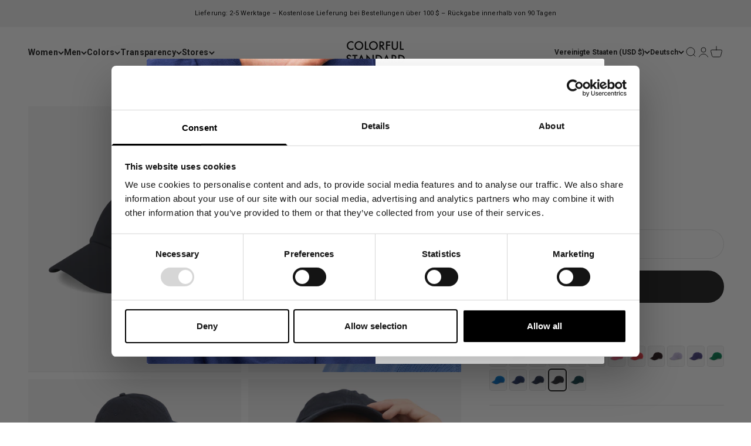

--- FILE ---
content_type: text/html; charset=utf-8
request_url: https://colorfulstandard.com/de-us/products/organic-cotton-cap-navy-blue-male
body_size: 63083
content:
<!doctype html>

<html class="no-js" lang="de" dir="ltr">
  <head>
<!--LOOMI SDK-->
<!--DO NOT EDIT-->
<link rel="preconnect"  href="https://live.visually-io.com/" crossorigin data-em-disable>
<link rel="dns-prefetch" href="https://live.visually-io.com/" data-em-disable>
<script>
    (()=> {
        const env = 2;
        var store = "colorful-standard-it.myshopify.com";
        var alias = store.replace(".myshopify.com", "").replaceAll("-", "_").toUpperCase();
        var jitsuKey =  "js.5356159064";
        window.loomi_ctx = {...(window.loomi_ctx || {}),storeAlias:alias,jitsuKey,env};
        
        
    
	
	var product = {};
	var variants = [];
	
	variants.push({id:42379589222589,policy:"deny",price:3800,iq:72});
	
	product.variants = variants;
	product.oos = !true;
	product.price = 3800 ;
	window.loomi_ctx.current_product=product;
	window.loomi_ctx.productId=7366185812157;
	window.loomi_ctx.variantId = 42379589222589;
	
    })()
</script>
<link href="https://live.visually-io.com/cf/COLORFUL_STANDARD_IT.js?k=js.5356159064&e=2&s=COLORFUL_STANDARD_IT" rel="preload" as="script" data-em-disable>
<link href="https://live.visually-io.com/cf/COLORFUL_STANDARD_IT.js?k=js.5356159064&e=2&s=COLORFUL_STANDARD_IT" rel="preload" as="script" data-em-disable>
<link href="https://assets.visually.io/widgets/vsly-preact.min.js" rel="preload" as="script" data-em-disable>
<script data-vsly="preact2" type="text/javascript" src="https://assets.visually.io/widgets/vsly-preact.min.js" data-em-disable></script>
<script type="text/javascript" src="https://live.visually-io.com/cf/COLORFUL_STANDARD_IT.js" data-em-disable></script>
<script type="text/javascript" src="https://live.visually-io.com/v/visually.js" data-em-disable></script>
<script defer type="text/javascript" src="https://live.visually-io.com/v/visually-a.js" data-em-disable></script>
<!--LOOMI SDK-->


 
<!-- GTM --> 
  <!--
Elevar Data Layer V2

This file is automatically updated and should not be edited directly.

https://knowledge.getelevar.com/how-to-customize-data-layer-version-2

Updated: 2022-04-10 21:51:41+00:00
Version: 2.25.0
-->
 <!-- Google Tag Manager -->
<script>(function(w,d,s,l,i){w[l]=w[l]||[];w[l].push({'gtm.start':
new Date().getTime(),event:'gtm.js'});var f=d.getElementsByTagName(s)[0],
j=d.createElement(s),dl=l!='dataLayer'?'&l='+l:'';j.async=true;j.src=
'https://www.googletagmanager.com/gtm.js?id='+i+dl;f.parentNode.insertBefore(j,f);
})(window,document,'script','dataLayer','GTM-55FMTBZ');</script>
<!-- End Google Tag Manager -->
<script>
window.dataLayer = window.dataLayer || [];
</script>
<script id="elevar-gtm-suite-config" type="application/json">{"gtm_id": "GTM-55FMTBZ", "event_config": {"cart_reconcile": true, "cart_view": true, "checkout_complete": true, "checkout_step": true, "collection_view": true, "product_add_to_cart": true, "product_add_to_cart_ajax": true, "product_remove_from_cart": true, "product_select": true, "product_view": true, "search_results_view": true, "user": true, "save_order_notes": true}, "gtm_suite_script": "https://shopify-gtm-suite.getelevar.com/shops/39defed526d97ae26c3a2619866bb95317d663ea/2.25.0/gtm-suite.js"}</script>

 
  <!-- Student Beans -->
    <script id="stb_root" src="https://cdn.studentbeans.com/third-party/all.js" async></script>

  <!-- PageFly --> 
  
  
    
    
    <meta charset="utf-8">
    <meta name="viewport" content="width=device-width, initial-scale=1.0, height=device-height, minimum-scale=1.0, maximum-scale=1.0">
    <meta name="theme-color" content="#ffffff">

   

   <title>
        Organic Cotton Cap - Navy Blue
&ndash; Colorful Standard
</title><meta name="description" content="Introducing our Organic Cap. A high-quality cap crafted from a durable 100% organic cotton fabric offering a soft and comfortable feel. Designed to fit one size with a six-panel construction and adjustable strap at the back of the cap for fit preference. The subtle detailing and carefully chosen materials make this Org"><link rel="canonical" href="https://colorfulstandard.com/de-us/products/organic-cotton-cap-navy-blue-male"><link rel="shortcut icon" href="//colorfulstandard.com/cdn/shop/files/cs_favicon_2024.png?v=1722845595&width=96">
      <link rel="apple-touch-icon" href="//colorfulstandard.com/cdn/shop/files/cs_favicon_2024.png?v=1722845595&width=180"><link rel="preconnect" href="https://cdn.shopify.com">
    <link rel="preconnect" href="https://fonts.shopifycdn.com" crossorigin>
    <link rel="dns-prefetch" href="https://productreviews.shopifycdn.com"><link rel="preload" href="//colorfulstandard.com/cdn/fonts/roboto/roboto_n7.f38007a10afbbde8976c4056bfe890710d51dec2.woff2" as="font" type="font/woff2" crossorigin><link rel="preload" href="//colorfulstandard.com/cdn/fonts/roboto/roboto_n4.2019d890f07b1852f56ce63ba45b2db45d852cba.woff2" as="font" type="font/woff2" crossorigin><meta property="og:type" content="product">
  <meta property="og:title" content="Organic Cotton Cap - Navy Blue">
  <meta property="product:price:amount" content="38.00">
  <meta property="product:price:currency" content="USD"><meta property="og:image" content="http://colorfulstandard.com/cdn/shop/files/CS6010_Male_OrganicCottonCap-NavyBlue_2_eae90c3f-ec9b-4664-86ce-84de08da173d.jpg?v=1738189571&width=2048">
  <meta property="og:image:secure_url" content="https://colorfulstandard.com/cdn/shop/files/CS6010_Male_OrganicCottonCap-NavyBlue_2_eae90c3f-ec9b-4664-86ce-84de08da173d.jpg?v=1738189571&width=2048">
  <meta property="og:image:width" content="3000">
  <meta property="og:image:height" content="3750"><meta property="og:description" content="Introducing our Organic Cap. A high-quality cap crafted from a durable 100% organic cotton fabric offering a soft and comfortable feel. Designed to fit one size with a six-panel construction and adjustable strap at the back of the cap for fit preference. The subtle detailing and carefully chosen materials make this Org"><meta property="og:url" content="https://colorfulstandard.com/de-us/products/organic-cotton-cap-navy-blue-male">
<meta property="og:site_name" content="Colorful Standard"><meta name="twitter:card" content="summary"><meta name="twitter:title" content="Organic Cotton Cap - Navy Blue">
  <meta name="twitter:description" content="Introducing our Organic Cap. A high-quality cap crafted from a durable 100% organic cotton fabric offering a soft and comfortable feel.
Designed to fit one size with a six-panel construction and adjustable strap at the back of the cap for fit preference. The subtle detailing and carefully chosen materials make this Organic Cap a wardrobe staple that transcends trends.

Unisex
100% organic cotton

Made in Portugal
One Size
Six Panel Construction
Adjustable Strap
"><meta name="twitter:image" content="https://colorfulstandard.com/cdn/shop/files/CS6010_Male_OrganicCottonCap-NavyBlue_2_eae90c3f-ec9b-4664-86ce-84de08da173d.jpg?crop=center&height=1200&v=1738189571&width=1200">
  <meta name="twitter:image:alt" content="">
  <script type="application/ld+json">
  {
    "@context": "https://schema.org",
    "@type": "Product",
    "productID": 7366185812157,
    "offers": [{
          "@type": "Offer",
          "name": "One Size",
          "availability":"https://schema.org/InStock",
          "price": 38.0,
          "priceCurrency": "USD",
          "priceValidUntil": "2026-01-31","sku": "CS6010\/Navy Blue\/One Size","gtin": "5602991063009","url": "https://colorfulstandard.com/de-us/products/organic-cotton-cap-navy-blue-male?variant=42379589222589"
        }
],"aggregateRating": {
        "@type": "AggregateRating",
        "ratingValue": "4.3",
        "reviewCount": "60",
        "worstRating": "1.0",
        "bestRating": "5.0"
      },"brand": {
      "@type": "Brand",
      "name": "Colorful Standard"
    },
    "name": "Organic Cotton Cap - Navy Blue",
    "description": "Introducing our Organic Cap. A high-quality cap crafted from a durable 100% organic cotton fabric offering a soft and comfortable feel.\nDesigned to fit one size with a six-panel construction and adjustable strap at the back of the cap for fit preference. The subtle detailing and carefully chosen materials make this Organic Cap a wardrobe staple that transcends trends.\n\nUnisex\n100% organic cotton\n\nMade in Portugal\nOne Size\nSix Panel Construction\nAdjustable Strap\n",
    "category": "CS6010\/Organic Cotton Cap\/M",
    "url": "https://colorfulstandard.com/de-us/products/organic-cotton-cap-navy-blue-male",
    "sku": "CS6010\/Navy Blue\/One Size","gtin": "5602991063009","weight": {
        "@type": "QuantitativeValue",
        "unitCode": "kg",
        "value": 0.085
      },"image": {
      "@type": "ImageObject",
      "url": "https://colorfulstandard.com/cdn/shop/files/CS6010_Male_OrganicCottonCap-NavyBlue_2_eae90c3f-ec9b-4664-86ce-84de08da173d.jpg?v=1738189571&width=1024",
      "image": "https://colorfulstandard.com/cdn/shop/files/CS6010_Male_OrganicCottonCap-NavyBlue_2_eae90c3f-ec9b-4664-86ce-84de08da173d.jpg?v=1738189571&width=1024",
      "name": "",
      "width": "1024",
      "height": "1024"
    }
  }
  </script>



  <script type="application/ld+json">
  {
    "@context": "https://schema.org",
    "@type": "BreadcrumbList",
  "itemListElement": [{
      "@type": "ListItem",
      "position": 1,
      "name": "Home",
      "item": "https://colorfulstandard.com"
    },{
          "@type": "ListItem",
          "position": 2,
          "name": "Organic Cotton Cap - Navy Blue",
          "item": "https://colorfulstandard.com/de-us/products/organic-cotton-cap-navy-blue-male"
        }]
  }
  </script>

<style>/* Typography (heading) */
  @font-face {
  font-family: Roboto;
  font-weight: 700;
  font-style: normal;
  font-display: fallback;
  src: url("//colorfulstandard.com/cdn/fonts/roboto/roboto_n7.f38007a10afbbde8976c4056bfe890710d51dec2.woff2") format("woff2"),
       url("//colorfulstandard.com/cdn/fonts/roboto/roboto_n7.94bfdd3e80c7be00e128703d245c207769d763f9.woff") format("woff");
}

@font-face {
  font-family: Roboto;
  font-weight: 700;
  font-style: italic;
  font-display: fallback;
  src: url("//colorfulstandard.com/cdn/fonts/roboto/roboto_i7.7ccaf9410746f2c53340607c42c43f90a9005937.woff2") format("woff2"),
       url("//colorfulstandard.com/cdn/fonts/roboto/roboto_i7.49ec21cdd7148292bffea74c62c0df6e93551516.woff") format("woff");
}

/* Typography (body) */
  @font-face {
  font-family: Roboto;
  font-weight: 400;
  font-style: normal;
  font-display: fallback;
  src: url("//colorfulstandard.com/cdn/fonts/roboto/roboto_n4.2019d890f07b1852f56ce63ba45b2db45d852cba.woff2") format("woff2"),
       url("//colorfulstandard.com/cdn/fonts/roboto/roboto_n4.238690e0007583582327135619c5f7971652fa9d.woff") format("woff");
}

@font-face {
  font-family: Roboto;
  font-weight: 400;
  font-style: italic;
  font-display: fallback;
  src: url("//colorfulstandard.com/cdn/fonts/roboto/roboto_i4.57ce898ccda22ee84f49e6b57ae302250655e2d4.woff2") format("woff2"),
       url("//colorfulstandard.com/cdn/fonts/roboto/roboto_i4.b21f3bd061cbcb83b824ae8c7671a82587b264bf.woff") format("woff");
}

@font-face {
  font-family: Roboto;
  font-weight: 700;
  font-style: normal;
  font-display: fallback;
  src: url("//colorfulstandard.com/cdn/fonts/roboto/roboto_n7.f38007a10afbbde8976c4056bfe890710d51dec2.woff2") format("woff2"),
       url("//colorfulstandard.com/cdn/fonts/roboto/roboto_n7.94bfdd3e80c7be00e128703d245c207769d763f9.woff") format("woff");
}

@font-face {
  font-family: Roboto;
  font-weight: 700;
  font-style: italic;
  font-display: fallback;
  src: url("//colorfulstandard.com/cdn/fonts/roboto/roboto_i7.7ccaf9410746f2c53340607c42c43f90a9005937.woff2") format("woff2"),
       url("//colorfulstandard.com/cdn/fonts/roboto/roboto_i7.49ec21cdd7148292bffea74c62c0df6e93551516.woff") format("woff");
}

:root {
    /**
     * ---------------------------------------------------------------------
     * SPACING VARIABLES
     *
     * We are using a spacing inspired from frameworks like Tailwind CSS.
     * ---------------------------------------------------------------------
     */
    --spacing-0-5: 0.125rem; /* 2px */
    --spacing-1: 0.25rem; /* 4px */
    --spacing-1-5: 0.375rem; /* 6px */
    --spacing-2: 0.5rem; /* 8px */
    --spacing-2-5: 0.625rem; /* 10px */
    --spacing-3: 0.75rem; /* 12px */
    --spacing-3-5: 0.875rem; /* 14px */
    --spacing-4: 1rem; /* 16px */
    --spacing-4-5: 1.125rem; /* 18px */
    --spacing-5: 1.25rem; /* 20px */
    --spacing-5-5: 1.375rem; /* 22px */
    --spacing-6: 1.5rem; /* 24px */
    --spacing-6-5: 1.625rem; /* 26px */
    --spacing-7: 1.75rem; /* 28px */
    --spacing-7-5: 1.875rem; /* 30px */
    --spacing-8: 2rem; /* 32px */
    --spacing-8-5: 2.125rem; /* 34px */
    --spacing-9: 2.25rem; /* 36px */
    --spacing-9-5: 2.375rem; /* 38px */
    --spacing-10: 2.5rem; /* 40px */
    --spacing-11: 2.75rem; /* 44px */
    --spacing-12: 3rem; /* 48px */
    --spacing-14: 3.5rem; /* 56px */
    --spacing-16: 4rem; /* 64px */
    --spacing-18: 4.5rem; /* 72px */
    --spacing-20: 5rem; /* 80px */
    --spacing-24: 6rem; /* 96px */
    --spacing-28: 7rem; /* 112px */
    --spacing-32: 8rem; /* 128px */
    --spacing-36: 9rem; /* 144px */
    --spacing-40: 10rem; /* 160px */
    --spacing-44: 11rem; /* 176px */
    --spacing-48: 12rem; /* 192px */
    --spacing-52: 13rem; /* 208px */
    --spacing-56: 14rem; /* 224px */
    --spacing-60: 15rem; /* 240px */
    --spacing-64: 16rem; /* 256px */
    --spacing-72: 18rem; /* 288px */
    --spacing-80: 20rem; /* 320px */
    --spacing-96: 24rem; /* 384px */

    /* Container */
    --container-max-width: 1800px;
    --container-narrow-max-width: 1550px;
    --container-gutter: var(--spacing-5);
    --section-outer-spacing-block: var(--spacing-8);
    --section-inner-max-spacing-block: var(--spacing-8);
    --section-inner-spacing-inline: var(--container-gutter);
    --section-stack-spacing-block: var(--spacing-8);

    /* Grid gutter */
    --grid-gutter: var(--spacing-5);

    /* Product list settings */
    --product-list-row-gap: var(--spacing-8);
    --product-list-column-gap: var(--grid-gutter);

    /* Form settings */
    --input-gap: var(--spacing-2);
    --input-height: 2.625rem;
    --input-padding-inline: var(--spacing-4);

    /* Other sizes */
    --sticky-area-height: calc(var(--sticky-announcement-bar-enabled, 0) * var(--announcement-bar-height, 0px) + var(--sticky-header-enabled, 0) * var(--header-height, 0px));

    /* RTL support */
    --transform-logical-flip: 1;
    --transform-origin-start: left;
    --transform-origin-end: right;

    /**
     * ---------------------------------------------------------------------
     * TYPOGRAPHY
     * ---------------------------------------------------------------------
     */

    /* Font properties */
    --heading-font-family: Roboto, sans-serif;
    --heading-font-weight: 700;
    --heading-font-style: normal;
    --heading-text-transform: normal;
    --heading-letter-spacing: 0.01em;
    --text-font-family: Roboto, sans-serif;
    --text-font-weight: 400;
    --text-font-style: normal;
    --text-letter-spacing: 0.01em;

    /* Font sizes */
    --text-h0: 2.75rem;
    --text-h1: 2rem;
    --text-h2: 1.75rem;
    --text-h3: 1.375rem;
    --text-h4: 1.125rem;
    --text-h5: 1.125rem;
    --text-h6: 1rem;
    --text-xs: 0.6875rem;
    --text-sm: 0.75rem;
    --text-base: 0.875rem;
    --text-lg: 1.125rem;

    /**
     * ---------------------------------------------------------------------
     * COLORS
     * ---------------------------------------------------------------------
     */

    /* Color settings */--accent: 26 26 26;
    --text-primary: 26 26 26;
    --background-primary: 255 255 255;
    --dialog-background: 255 255 255;
    --border-color: var(--text-color, var(--text-primary)) / 0.12;

    /* Button colors */
    --button-background-primary: 26 26 26;
    --button-text-primary: 255 255 255;
    --button-background-secondary: 26 26 26;
    --button-text-secondary: 255 255 255;

    /* Status colors */
    --success-background: 224 244 232;
    --success-text: 0 163 65;
    --warning-background: 255 246 233;
    --warning-text: 255 183 74;
    --error-background: 254 231 231;
    --error-text: 248 58 58;

    /* Product colors */
    --on-sale-text: 248 58 58;
    --on-sale-badge-background: 248 58 58;
    --on-sale-badge-text: 255 255 255;
    --sold-out-badge-background: 241 241 241;
    --sold-out-badge-text: 0 0 0;
    --primary-badge-background: 241 241 241;
    --primary-badge-text: 0 0 0;
    --star-color: 0 163 65;
    --product-card-background: 255 255 255;
    --product-card-text: 26 26 26;

    /* Header colors */
    --header-background: 255 255 255;
    --header-text: 26 26 26;

    /* Footer colors */
    --footer-background: 255 255 255;
    --footer-text: 26 26 26;

    /* Rounded variables (used for border radius) */
    --rounded-xs: 0.0rem;
    --rounded-sm: 0.0rem;
    --rounded: 0.0rem;
    --rounded-lg: 0.0rem;
    --rounded-full: 9999px;

    --rounded-button: 3.75rem;
    --rounded-input: 0.5rem;

    /* Box shadow */
    --shadow-sm: 0 2px 8px rgb(var(--text-primary) / 0.0);
    --shadow: 0 5px 15px rgb(var(--text-primary) / 0.0);
    --shadow-md: 0 5px 30px rgb(var(--text-primary) / 0.0);
    --shadow-block: 0px 0px 0px rgb(var(--text-primary) / 0.0);

    /**
     * ---------------------------------------------------------------------
     * OTHER
     * ---------------------------------------------------------------------
     */

    --cursor-close-svg-url: url(//colorfulstandard.com/cdn/shop/t/57/assets/cursor-close.svg?v=147174565022153725511762110924);
    --cursor-zoom-in-svg-url: url(//colorfulstandard.com/cdn/shop/t/57/assets/cursor-zoom-in.svg?v=154953035094101115921762110924);
    --cursor-zoom-out-svg-url: url(//colorfulstandard.com/cdn/shop/t/57/assets/cursor-zoom-out.svg?v=16155520337305705181762110924);
    --checkmark-svg-url: url(//colorfulstandard.com/cdn/shop/t/57/assets/checkmark.svg?v=77552481021870063511762110924);
  }

  [dir="rtl"]:root {
    /* RTL support */
    --transform-logical-flip: -1;
    --transform-origin-start: right;
    --transform-origin-end: left;
  }

  @media screen and (min-width: 700px) {
    :root {
      /* Typography (font size) */
      --text-h0: 3.5rem;
      --text-h1: 2.5rem;
      --text-h2: 2rem;
      --text-h3: 1.625rem;
      --text-h4: 1.375rem;
      --text-h5: 1.125rem;
      --text-h6: 1rem;

      --text-xs: 0.6875rem;
      --text-sm: 0.75rem;
      --text-base: 0.875rem;
      --text-lg: 1.125rem;

      /* Spacing */
      --container-gutter: 2rem;
      --section-outer-spacing-block: var(--spacing-12);
      --section-inner-max-spacing-block: var(--spacing-10);
      --section-inner-spacing-inline: var(--spacing-10);
      --section-stack-spacing-block: var(--spacing-10);

      /* Grid gutter */
      --grid-gutter: var(--spacing-6);

      /* Product list settings */
      --product-list-row-gap: var(--spacing-12);

      /* Form settings */
      --input-gap: 1rem;
      --input-height: 3.125rem;
      --input-padding-inline: var(--spacing-5);
    }
  }

  @media screen and (min-width: 1000px) {
    :root {
      /* Spacing settings */
      --container-gutter: var(--spacing-12);
      --section-outer-spacing-block: var(--spacing-14);
      --section-inner-max-spacing-block: var(--spacing-12);
      --section-inner-spacing-inline: var(--spacing-12);
      --section-stack-spacing-block: var(--spacing-10);
    }
  }

  @media screen and (min-width: 1150px) {
    :root {
      /* Spacing settings */
      --container-gutter: var(--spacing-12);
      --section-outer-spacing-block: var(--spacing-14);
      --section-inner-max-spacing-block: var(--spacing-12);
      --section-inner-spacing-inline: var(--spacing-12);
      --section-stack-spacing-block: var(--spacing-12);
    }
  }

  @media screen and (min-width: 1400px) {
    :root {
      /* Typography (font size) */
      --text-h0: 4.5rem;
      --text-h1: 3.5rem;
      --text-h2: 2.75rem;
      --text-h3: 2rem;
      --text-h4: 1.75rem;
      --text-h5: 1.375rem;
      --text-h6: 1.25rem;

      --section-outer-spacing-block: var(--spacing-16);
      --section-inner-max-spacing-block: var(--spacing-14);
      --section-inner-spacing-inline: var(--spacing-14);
    }
  }

  @media screen and (min-width: 1600px) {
    :root {
      --section-outer-spacing-block: var(--spacing-16);
      --section-inner-max-spacing-block: var(--spacing-16);
      --section-inner-spacing-inline: var(--spacing-16);
    }
  }

  /**
   * ---------------------------------------------------------------------
   * LIQUID DEPENDANT CSS
   *
   * Our main CSS is Liquid free, but some very specific features depend on
   * theme settings, so we have them here
   * ---------------------------------------------------------------------
   */@media screen and (pointer: fine) {
        /* The !important are for the Shopify Payment button to ensure we override the default from Shopify styles */
        .button:not([disabled]):not(.button--outline):hover, .btn:not([disabled]):hover, .shopify-payment-button__button--unbranded:not([disabled]):hover {
          background-color: transparent !important;
          color: rgb(var(--button-outline-color) / var(--button-background-opacity, 1)) !important;
          box-shadow: inset 0 0 0 2px currentColor !important;
        }

        .button--outline:not([disabled]):hover {
          background: rgb(var(--button-background));
          color: rgb(var(--button-text-color));
          box-shadow: inset 0 0 0 2px rgb(var(--button-background));
        }
      }</style><script>
  document.documentElement.classList.replace('no-js', 'js');

  // This allows to expose several variables to the global scope, to be used in scripts
  window.themeVariables = {
    settings: {
      showPageTransition: false,
      headingApparition: "none",
      pageType: "product",
      moneyFormat: "${{amount}}",
      moneyWithCurrencyFormat: "${{amount}} USD",
      currencyCodeEnabled: false,
      cartType: "popover",
      showDiscount: true,
      discountMode: "saving"
    },

    strings: {
      accessibilityClose: "Schließen",
      accessibilityNext: "Vor",
      accessibilityPrevious: "Zurück",
      addToCartButton: "In den Warenkorb",
      soldOutButton: "Ausverkauft",
      preOrderButton: "Vorbestellen",
      unavailableButton: "Nicht verfügbar",
      closeGallery: "Galerie schließen",
      zoomGallery: "Bild vergrößern",
      errorGallery: "Bild kann nicht geladen werden",
      soldOutBadge: "Ausverkauft",
      discountBadge: "Spare @@",
      sku: "SKU:",
      searchNoResults: "Keine Treffer",
      addOrderNote: "Bestellhinweis hinzufügen",
      editOrderNote: "Bestellhinweis bearbeiten",
      shippingEstimatorNoResults: "Tut uns leid, aber wir verschicken leider nicht an deine Adresse.",
      shippingEstimatorOneResult: "Für deine Adresse gibt es einen Versandtarif:",
      shippingEstimatorMultipleResults: "Für deine Adresse gibt es mehrere Versandtarife:",
      shippingEstimatorError: "Beim Berechnen der Versandkosten ist ein Fehler aufgetreten:"
    },

    breakpoints: {
      'sm': 'screen and (min-width: 700px)',
      'md': 'screen and (min-width: 1000px)',
      'lg': 'screen and (min-width: 1150px)',
      'xl': 'screen and (min-width: 1400px)',

      'sm-max': 'screen and (max-width: 699px)',
      'md-max': 'screen and (max-width: 999px)',
      'lg-max': 'screen and (max-width: 1149px)',
      'xl-max': 'screen and (max-width: 1399px)'
    }
  };// For detecting native share
  document.documentElement.classList.add(`native-share--${navigator.share ? 'enabled' : 'disabled'}`);// We save the product ID in local storage to be eventually used for recently viewed section
    try {
      const recentlyViewedProducts = new Set(JSON.parse(localStorage.getItem('theme:recently-viewed-products') || '[]'));

      recentlyViewedProducts.delete(7366185812157); // Delete first to re-move the product
      recentlyViewedProducts.add(7366185812157);

      localStorage.setItem('theme:recently-viewed-products', JSON.stringify(Array.from(recentlyViewedProducts.values()).reverse()));
    } catch (e) {
      // Safari in private mode does not allow setting item, we silently fail
    }</script><script type="module" src="//colorfulstandard.com/cdn/shop/t/57/assets/vendor.min.js?v=52426788336887041471762110851"></script>
    <script type="module" src="//colorfulstandard.com/cdn/shop/t/57/assets/theme.js?v=73891106293204174571762110924"></script>
    <script type="module" src="//colorfulstandard.com/cdn/shop/t/57/assets/sections.js?v=42833580318981298561762162182"></script>

    <script>window.performance && window.performance.mark && window.performance.mark('shopify.content_for_header.start');</script><meta name="facebook-domain-verification" content="2i00eqo3cnqex892nyu7xsz9c6xfm7">
<meta id="shopify-digital-wallet" name="shopify-digital-wallet" content="/5356159064/digital_wallets/dialog">
<meta name="shopify-checkout-api-token" content="2cf51da3e148d4aa9675164bbaf750ac">
<meta id="in-context-paypal-metadata" data-shop-id="5356159064" data-venmo-supported="false" data-environment="production" data-locale="de_DE" data-paypal-v4="true" data-currency="USD">
<link rel="alternate" hreflang="x-default" href="https://colorfulstandard.com/products/organic-cotton-cap-navy-blue-male">
<link rel="alternate" hreflang="en-CH" href="https://colorfulstandard.com/en-ch/products/organic-cotton-cap-navy-blue-male">
<link rel="alternate" hreflang="de-CH" href="https://colorfulstandard.com/de-ch/products/organic-cotton-cap-navy-blue-male">
<link rel="alternate" hreflang="fr-CH" href="https://colorfulstandard.com/fr-ch/products/organic-cotton-cap-navy-blue-male">
<link rel="alternate" hreflang="fr-FR" href="https://colorfulstandard.com/fr-fr/products/organic-cotton-cap-navy-blue-male">
<link rel="alternate" hreflang="en-FR" href="https://colorfulstandard.com/en-fr/products/organic-cotton-cap-navy-blue-male">
<link rel="alternate" hreflang="de-FR" href="https://colorfulstandard.com/de-fr/products/organic-cotton-cap-navy-blue-male">
<link rel="alternate" hreflang="en-IT" href="https://colorfulstandard.com/en-it/products/organic-cotton-cap-navy-blue-male">
<link rel="alternate" hreflang="de-IT" href="https://colorfulstandard.com/de-it/products/organic-cotton-cap-navy-blue-male">
<link rel="alternate" hreflang="fr-IT" href="https://colorfulstandard.com/fr-it/products/organic-cotton-cap-navy-blue-male">
<link rel="alternate" hreflang="en-NL" href="https://colorfulstandard.com/en-nl/products/organic-cotton-cap-navy-blue-male">
<link rel="alternate" hreflang="de-NL" href="https://colorfulstandard.com/de-nl/products/organic-cotton-cap-navy-blue-male">
<link rel="alternate" hreflang="fr-NL" href="https://colorfulstandard.com/fr-nl/products/organic-cotton-cap-navy-blue-male">
<link rel="alternate" hreflang="en-SE" href="https://colorfulstandard.com/en-se/products/organic-cotton-cap-navy-blue-male">
<link rel="alternate" hreflang="de-SE" href="https://colorfulstandard.com/de-se/products/organic-cotton-cap-navy-blue-male">
<link rel="alternate" hreflang="fr-SE" href="https://colorfulstandard.com/fr-se/products/organic-cotton-cap-navy-blue-male">
<link rel="alternate" hreflang="en-GB" href="https://colorfulstandard.com/en-gb/products/organic-cotton-cap-navy-blue-male">
<link rel="alternate" hreflang="de-GB" href="https://colorfulstandard.com/de-gb/products/organic-cotton-cap-navy-blue-male">
<link rel="alternate" hreflang="fr-GB" href="https://colorfulstandard.com/fr-gb/products/organic-cotton-cap-navy-blue-male">
<link rel="alternate" hreflang="en-DK" href="https://colorfulstandard.com/en-dk/products/organic-cotton-cap-navy-blue-male">
<link rel="alternate" hreflang="fr-DK" href="https://colorfulstandard.com/fr-dk/products/organic-cotton-cap-navy-blue-male">
<link rel="alternate" hreflang="de-DK" href="https://colorfulstandard.com/de-dk/products/organic-cotton-cap-navy-blue-male">
<link rel="alternate" hreflang="en-US" href="https://colorfulstandard.com/en-us/products/organic-cotton-cap-navy-blue-male">
<link rel="alternate" hreflang="de-US" href="https://colorfulstandard.com/de-us/products/organic-cotton-cap-navy-blue-male">
<link rel="alternate" hreflang="fr-US" href="https://colorfulstandard.com/fr-us/products/organic-cotton-cap-navy-blue-male">
<link rel="alternate" hreflang="en-CA" href="https://colorfulstandard.com/en-ca/products/organic-cotton-cap-navy-blue-male">
<link rel="alternate" hreflang="de-CA" href="https://colorfulstandard.com/de-ca/products/organic-cotton-cap-navy-blue-male">
<link rel="alternate" hreflang="fr-CA" href="https://colorfulstandard.com/fr-ca/products/organic-cotton-cap-navy-blue-male">
<link rel="alternate" hreflang="en-DE" href="https://colorfulstandard.com/products/organic-cotton-cap-navy-blue-male">
<link rel="alternate" hreflang="fr-DE" href="https://colorfulstandard.com/fr/products/organic-cotton-cap-navy-blue-male">
<link rel="alternate" hreflang="de-DE" href="https://colorfulstandard.com/de/products/organic-cotton-cap-navy-blue-male">
<link rel="alternate" type="application/json+oembed" href="https://colorfulstandard.com/de-us/products/organic-cotton-cap-navy-blue-male.oembed">
<script async="async" src="/checkouts/internal/preloads.js?locale=de-US"></script>
<link rel="preconnect" href="https://shop.app" crossorigin="anonymous">
<script async="async" src="https://shop.app/checkouts/internal/preloads.js?locale=de-US&shop_id=5356159064" crossorigin="anonymous"></script>
<script id="apple-pay-shop-capabilities" type="application/json">{"shopId":5356159064,"countryCode":"DK","currencyCode":"USD","merchantCapabilities":["supports3DS"],"merchantId":"gid:\/\/shopify\/Shop\/5356159064","merchantName":"Colorful Standard","requiredBillingContactFields":["postalAddress","email","phone"],"requiredShippingContactFields":["postalAddress","email","phone"],"shippingType":"shipping","supportedNetworks":["visa","maestro","masterCard","amex"],"total":{"type":"pending","label":"Colorful Standard","amount":"1.00"},"shopifyPaymentsEnabled":true,"supportsSubscriptions":true}</script>
<script id="shopify-features" type="application/json">{"accessToken":"2cf51da3e148d4aa9675164bbaf750ac","betas":["rich-media-storefront-analytics"],"domain":"colorfulstandard.com","predictiveSearch":true,"shopId":5356159064,"locale":"de"}</script>
<script>var Shopify = Shopify || {};
Shopify.shop = "colorful-standard-it.myshopify.com";
Shopify.locale = "de";
Shopify.currency = {"active":"USD","rate":"1.17179"};
Shopify.country = "US";
Shopify.theme = {"name":"03\/11\/25 Impact 5.2.0\/Rebuy","id":189014606149,"schema_name":"Impact","schema_version":"5.2.0","theme_store_id":1190,"role":"main"};
Shopify.theme.handle = "null";
Shopify.theme.style = {"id":null,"handle":null};
Shopify.cdnHost = "colorfulstandard.com/cdn";
Shopify.routes = Shopify.routes || {};
Shopify.routes.root = "/de-us/";</script>
<script type="module">!function(o){(o.Shopify=o.Shopify||{}).modules=!0}(window);</script>
<script>!function(o){function n(){var o=[];function n(){o.push(Array.prototype.slice.apply(arguments))}return n.q=o,n}var t=o.Shopify=o.Shopify||{};t.loadFeatures=n(),t.autoloadFeatures=n()}(window);</script>
<script>
  window.ShopifyPay = window.ShopifyPay || {};
  window.ShopifyPay.apiHost = "shop.app\/pay";
  window.ShopifyPay.redirectState = null;
</script>
<script id="shop-js-analytics" type="application/json">{"pageType":"product"}</script>
<script defer="defer" async type="module" src="//colorfulstandard.com/cdn/shopifycloud/shop-js/modules/v2/client.init-shop-cart-sync_kxAhZfSm.de.esm.js"></script>
<script defer="defer" async type="module" src="//colorfulstandard.com/cdn/shopifycloud/shop-js/modules/v2/chunk.common_5BMd6ono.esm.js"></script>
<script type="module">
  await import("//colorfulstandard.com/cdn/shopifycloud/shop-js/modules/v2/client.init-shop-cart-sync_kxAhZfSm.de.esm.js");
await import("//colorfulstandard.com/cdn/shopifycloud/shop-js/modules/v2/chunk.common_5BMd6ono.esm.js");

  window.Shopify.SignInWithShop?.initShopCartSync?.({"fedCMEnabled":true,"windoidEnabled":true});

</script>
<script>
  window.Shopify = window.Shopify || {};
  if (!window.Shopify.featureAssets) window.Shopify.featureAssets = {};
  window.Shopify.featureAssets['shop-js'] = {"shop-cart-sync":["modules/v2/client.shop-cart-sync_81xuAXRO.de.esm.js","modules/v2/chunk.common_5BMd6ono.esm.js"],"init-fed-cm":["modules/v2/client.init-fed-cm_B2l2C8gd.de.esm.js","modules/v2/chunk.common_5BMd6ono.esm.js"],"shop-button":["modules/v2/client.shop-button_DteRmTIv.de.esm.js","modules/v2/chunk.common_5BMd6ono.esm.js"],"init-windoid":["modules/v2/client.init-windoid_BrVTPDHy.de.esm.js","modules/v2/chunk.common_5BMd6ono.esm.js"],"shop-cash-offers":["modules/v2/client.shop-cash-offers_uZhaqfcC.de.esm.js","modules/v2/chunk.common_5BMd6ono.esm.js","modules/v2/chunk.modal_DhTZgVSk.esm.js"],"shop-toast-manager":["modules/v2/client.shop-toast-manager_lTRStNPf.de.esm.js","modules/v2/chunk.common_5BMd6ono.esm.js"],"init-shop-email-lookup-coordinator":["modules/v2/client.init-shop-email-lookup-coordinator_BhyMm2Vh.de.esm.js","modules/v2/chunk.common_5BMd6ono.esm.js"],"pay-button":["modules/v2/client.pay-button_uIj7-e2V.de.esm.js","modules/v2/chunk.common_5BMd6ono.esm.js"],"avatar":["modules/v2/client.avatar_BTnouDA3.de.esm.js"],"init-shop-cart-sync":["modules/v2/client.init-shop-cart-sync_kxAhZfSm.de.esm.js","modules/v2/chunk.common_5BMd6ono.esm.js"],"shop-login-button":["modules/v2/client.shop-login-button_hqVUT9QF.de.esm.js","modules/v2/chunk.common_5BMd6ono.esm.js","modules/v2/chunk.modal_DhTZgVSk.esm.js"],"init-customer-accounts-sign-up":["modules/v2/client.init-customer-accounts-sign-up_0Oyvgx7Z.de.esm.js","modules/v2/client.shop-login-button_hqVUT9QF.de.esm.js","modules/v2/chunk.common_5BMd6ono.esm.js","modules/v2/chunk.modal_DhTZgVSk.esm.js"],"init-shop-for-new-customer-accounts":["modules/v2/client.init-shop-for-new-customer-accounts_DojLPa1w.de.esm.js","modules/v2/client.shop-login-button_hqVUT9QF.de.esm.js","modules/v2/chunk.common_5BMd6ono.esm.js","modules/v2/chunk.modal_DhTZgVSk.esm.js"],"init-customer-accounts":["modules/v2/client.init-customer-accounts_DWlFj6gc.de.esm.js","modules/v2/client.shop-login-button_hqVUT9QF.de.esm.js","modules/v2/chunk.common_5BMd6ono.esm.js","modules/v2/chunk.modal_DhTZgVSk.esm.js"],"shop-follow-button":["modules/v2/client.shop-follow-button_BEIcZOGj.de.esm.js","modules/v2/chunk.common_5BMd6ono.esm.js","modules/v2/chunk.modal_DhTZgVSk.esm.js"],"lead-capture":["modules/v2/client.lead-capture_BSpzCmmh.de.esm.js","modules/v2/chunk.common_5BMd6ono.esm.js","modules/v2/chunk.modal_DhTZgVSk.esm.js"],"checkout-modal":["modules/v2/client.checkout-modal_8HiTfxyj.de.esm.js","modules/v2/chunk.common_5BMd6ono.esm.js","modules/v2/chunk.modal_DhTZgVSk.esm.js"],"shop-login":["modules/v2/client.shop-login_Fe0VhLV0.de.esm.js","modules/v2/chunk.common_5BMd6ono.esm.js","modules/v2/chunk.modal_DhTZgVSk.esm.js"],"payment-terms":["modules/v2/client.payment-terms_C8PkVPzh.de.esm.js","modules/v2/chunk.common_5BMd6ono.esm.js","modules/v2/chunk.modal_DhTZgVSk.esm.js"]};
</script>
<script>(function() {
  var isLoaded = false;
  function asyncLoad() {
    if (isLoaded) return;
    isLoaded = true;
    var urls = ["https:\/\/cdn.rebuyengine.com\/onsite\/js\/rebuy.js?shop=colorful-standard-it.myshopify.com"];
    for (var i = 0; i < urls.length; i++) {
      var s = document.createElement('script');
      s.type = 'text/javascript';
      s.async = true;
      s.src = urls[i];
      var x = document.getElementsByTagName('script')[0];
      x.parentNode.insertBefore(s, x);
    }
  };
  if(window.attachEvent) {
    window.attachEvent('onload', asyncLoad);
  } else {
    window.addEventListener('load', asyncLoad, false);
  }
})();</script>
<script id="__st">var __st={"a":5356159064,"offset":3600,"reqid":"6f516fbb-c0a0-4d40-a19f-4778f760b7d6-1768982762","pageurl":"colorfulstandard.com\/de-us\/products\/organic-cotton-cap-navy-blue-male","u":"b2d0890c48cc","p":"product","rtyp":"product","rid":7366185812157};</script>
<script>window.ShopifyPaypalV4VisibilityTracking = true;</script>
<script id="captcha-bootstrap">!function(){'use strict';const t='contact',e='account',n='new_comment',o=[[t,t],['blogs',n],['comments',n],[t,'customer']],c=[[e,'customer_login'],[e,'guest_login'],[e,'recover_customer_password'],[e,'create_customer']],r=t=>t.map((([t,e])=>`form[action*='/${t}']:not([data-nocaptcha='true']) input[name='form_type'][value='${e}']`)).join(','),a=t=>()=>t?[...document.querySelectorAll(t)].map((t=>t.form)):[];function s(){const t=[...o],e=r(t);return a(e)}const i='password',u='form_key',d=['recaptcha-v3-token','g-recaptcha-response','h-captcha-response',i],f=()=>{try{return window.sessionStorage}catch{return}},m='__shopify_v',_=t=>t.elements[u];function p(t,e,n=!1){try{const o=window.sessionStorage,c=JSON.parse(o.getItem(e)),{data:r}=function(t){const{data:e,action:n}=t;return t[m]||n?{data:e,action:n}:{data:t,action:n}}(c);for(const[e,n]of Object.entries(r))t.elements[e]&&(t.elements[e].value=n);n&&o.removeItem(e)}catch(o){console.error('form repopulation failed',{error:o})}}const l='form_type',E='cptcha';function T(t){t.dataset[E]=!0}const w=window,h=w.document,L='Shopify',v='ce_forms',y='captcha';let A=!1;((t,e)=>{const n=(g='f06e6c50-85a8-45c8-87d0-21a2b65856fe',I='https://cdn.shopify.com/shopifycloud/storefront-forms-hcaptcha/ce_storefront_forms_captcha_hcaptcha.v1.5.2.iife.js',D={infoText:'Durch hCaptcha geschützt',privacyText:'Datenschutz',termsText:'Allgemeine Geschäftsbedingungen'},(t,e,n)=>{const o=w[L][v],c=o.bindForm;if(c)return c(t,g,e,D).then(n);var r;o.q.push([[t,g,e,D],n]),r=I,A||(h.body.append(Object.assign(h.createElement('script'),{id:'captcha-provider',async:!0,src:r})),A=!0)});var g,I,D;w[L]=w[L]||{},w[L][v]=w[L][v]||{},w[L][v].q=[],w[L][y]=w[L][y]||{},w[L][y].protect=function(t,e){n(t,void 0,e),T(t)},Object.freeze(w[L][y]),function(t,e,n,w,h,L){const[v,y,A,g]=function(t,e,n){const i=e?o:[],u=t?c:[],d=[...i,...u],f=r(d),m=r(i),_=r(d.filter((([t,e])=>n.includes(e))));return[a(f),a(m),a(_),s()]}(w,h,L),I=t=>{const e=t.target;return e instanceof HTMLFormElement?e:e&&e.form},D=t=>v().includes(t);t.addEventListener('submit',(t=>{const e=I(t);if(!e)return;const n=D(e)&&!e.dataset.hcaptchaBound&&!e.dataset.recaptchaBound,o=_(e),c=g().includes(e)&&(!o||!o.value);(n||c)&&t.preventDefault(),c&&!n&&(function(t){try{if(!f())return;!function(t){const e=f();if(!e)return;const n=_(t);if(!n)return;const o=n.value;o&&e.removeItem(o)}(t);const e=Array.from(Array(32),(()=>Math.random().toString(36)[2])).join('');!function(t,e){_(t)||t.append(Object.assign(document.createElement('input'),{type:'hidden',name:u})),t.elements[u].value=e}(t,e),function(t,e){const n=f();if(!n)return;const o=[...t.querySelectorAll(`input[type='${i}']`)].map((({name:t})=>t)),c=[...d,...o],r={};for(const[a,s]of new FormData(t).entries())c.includes(a)||(r[a]=s);n.setItem(e,JSON.stringify({[m]:1,action:t.action,data:r}))}(t,e)}catch(e){console.error('failed to persist form',e)}}(e),e.submit())}));const S=(t,e)=>{t&&!t.dataset[E]&&(n(t,e.some((e=>e===t))),T(t))};for(const o of['focusin','change'])t.addEventListener(o,(t=>{const e=I(t);D(e)&&S(e,y())}));const B=e.get('form_key'),M=e.get(l),P=B&&M;t.addEventListener('DOMContentLoaded',(()=>{const t=y();if(P)for(const e of t)e.elements[l].value===M&&p(e,B);[...new Set([...A(),...v().filter((t=>'true'===t.dataset.shopifyCaptcha))])].forEach((e=>S(e,t)))}))}(h,new URLSearchParams(w.location.search),n,t,e,['guest_login'])})(!0,!0)}();</script>
<script integrity="sha256-4kQ18oKyAcykRKYeNunJcIwy7WH5gtpwJnB7kiuLZ1E=" data-source-attribution="shopify.loadfeatures" defer="defer" src="//colorfulstandard.com/cdn/shopifycloud/storefront/assets/storefront/load_feature-a0a9edcb.js" crossorigin="anonymous"></script>
<script crossorigin="anonymous" defer="defer" src="//colorfulstandard.com/cdn/shopifycloud/storefront/assets/shopify_pay/storefront-65b4c6d7.js?v=20250812"></script>
<script data-source-attribution="shopify.dynamic_checkout.dynamic.init">var Shopify=Shopify||{};Shopify.PaymentButton=Shopify.PaymentButton||{isStorefrontPortableWallets:!0,init:function(){window.Shopify.PaymentButton.init=function(){};var t=document.createElement("script");t.src="https://colorfulstandard.com/cdn/shopifycloud/portable-wallets/latest/portable-wallets.de.js",t.type="module",document.head.appendChild(t)}};
</script>
<script data-source-attribution="shopify.dynamic_checkout.buyer_consent">
  function portableWalletsHideBuyerConsent(e){var t=document.getElementById("shopify-buyer-consent"),n=document.getElementById("shopify-subscription-policy-button");t&&n&&(t.classList.add("hidden"),t.setAttribute("aria-hidden","true"),n.removeEventListener("click",e))}function portableWalletsShowBuyerConsent(e){var t=document.getElementById("shopify-buyer-consent"),n=document.getElementById("shopify-subscription-policy-button");t&&n&&(t.classList.remove("hidden"),t.removeAttribute("aria-hidden"),n.addEventListener("click",e))}window.Shopify?.PaymentButton&&(window.Shopify.PaymentButton.hideBuyerConsent=portableWalletsHideBuyerConsent,window.Shopify.PaymentButton.showBuyerConsent=portableWalletsShowBuyerConsent);
</script>
<script data-source-attribution="shopify.dynamic_checkout.cart.bootstrap">document.addEventListener("DOMContentLoaded",(function(){function t(){return document.querySelector("shopify-accelerated-checkout-cart, shopify-accelerated-checkout")}if(t())Shopify.PaymentButton.init();else{new MutationObserver((function(e,n){t()&&(Shopify.PaymentButton.init(),n.disconnect())})).observe(document.body,{childList:!0,subtree:!0})}}));
</script>
<link id="shopify-accelerated-checkout-styles" rel="stylesheet" media="screen" href="https://colorfulstandard.com/cdn/shopifycloud/portable-wallets/latest/accelerated-checkout-backwards-compat.css" crossorigin="anonymous">
<style id="shopify-accelerated-checkout-cart">
        #shopify-buyer-consent {
  margin-top: 1em;
  display: inline-block;
  width: 100%;
}

#shopify-buyer-consent.hidden {
  display: none;
}

#shopify-subscription-policy-button {
  background: none;
  border: none;
  padding: 0;
  text-decoration: underline;
  font-size: inherit;
  cursor: pointer;
}

#shopify-subscription-policy-button::before {
  box-shadow: none;
}

      </style>

<script>window.performance && window.performance.mark && window.performance.mark('shopify.content_for_header.end');</script>
<link href="//colorfulstandard.com/cdn/shop/t/57/assets/theme.css?v=179999623636087113311762110848" rel="stylesheet" type="text/css" media="all" /><!-- adding jQuery to site -->
      <script src="https://code.jquery.com/jquery-3.7.1.min.js" integrity="sha256-/JqT3SQfawRcv/BIHPThkBvs0OEvtFFmqPF/lYI/Cxo=" crossorigin="anonymous"></script>
    <!-- End of adding jQuery to site -->

<!-- Start of Clerk.io E-commerce Personalisation tool - www.clerk.io -->
<script type="text/javascript">
(function (w, d) {
    var e = d.createElement("script");
    e.type = "text/javascript";
    e.async = true;
    e.src = "https://cdn.clerk.io/clerk.js";
    var s = d.getElementsByTagName("script")[0];
    s.parentNode.insertBefore(e, s);
    w.__clerk_q = w.__clerk_q || [];
    w.Clerk =
        w.Clerk ||
        function () {
            w.__clerk_q.push(arguments);
        };
})(window, document);

let publicKey = "TfM2G0BVjUHZRvJH89iEmLAMBX4b5THt";
Clerk("config", {
    key: publicKey,
    formatters: {
        currency_converter: function (price) {
            var converted_price = price * Shopify.currency.rate;
            return converted_price.toString();
        },
    },
    globals: {
        currency_iso: "USD",
        currency_symbol: "$",
        clerkShopLocale: "de",
        template_name: "product",
        clerkCountry: "/de-us"
    },
});

document.addEventListener("DOMContentLoaded", (e) => {
    (async function fetchVisitorId() {
        let visitorId = window.sessionStorage.getItem("visitor_id");
        try {
            if (!visitorId) {
                const response = await fetch(`https://api.clerk.io/v2/misc/visitor_id?key=${publicKey}&visitor=auto`);
                const data = await response.json();
                visitorId = data.visitor;
                window.sessionStorage.setItem("visitor_id", data.visitor);
            }
            Clerk("config", {
                visitor: visitorId,
            });
        } catch (error) {
            console.error("Error:", error);
        } finally {
            window.Shopify.analytics.publish("clerk_pixel_context", {
                localeApiKey: publicKey,
                visitor: visitorId,
            });
        }
    })();
});

class clerk_shopify_api {
    static init = (use_storage = true) => {
        if (!window.clerk_api_data) {
            window.clerk_api_data = {};
        }
        this.get_data(use_storage);
        // Add event listener for ASYNC hydration
        window.addEventListener("clerk_shopify_api", (e) => {
            console.log("Clerk API frontend data built");
        });
    };

    static store_locally = () => {
        if (window.navigator.cookieEnabled) {
            return true;
        } else {
            return false;
        }
    };

    static validate_data = () => {
        if (this.store_locally()) {
            const local_data = window.localStorage["clerk_api_data"] ? JSON.parse(window.localStorage["clerk_api_data"]) : false;
            const local_time = window.localStorage["clerk_api_timestamp"] ? parseInt(window.localStorage["clerk_api_timestamp"]) + 43200 : false;
            const local_curr = window.localStorage["clerk_api_currency"] ? window.localStorage["clerk_api_currency"] : false;
            if (local_curr && local_curr != "USD") {
                return false;
            }
            if (local_data && local_time && local_time < this.get_time_now()) {
                return true;
            }
        } else {
            if (Object.keys(window.clerk_api_data).length > 0) {
                return true;
            }
        }
        return false;
    };

    static send_event = () => {
        const custom_event = new Event("clerk_shopify_api");
        window.dispatchEvent(custom_event);
    };
    static get_time_now = () => {
        return Date.now();
    };
    static get_api_route = () => {
        return `${window.location.origin}${Shopify.routes.root}collections/clerk-api?view=json`;
    };
    static get_page_param = (page = null) => {
        if (!page) {
            page = 1;
        }
        return `&page=${page}`;
    };
    static fetch_data = async (page) => {
        try {
            const rsp = await fetch(`${this.get_api_route()}${this.get_page_param(page)}`);
            const json = await rsp.json();
            return json;
        } catch (error) {
            console.error(error);
        }
    };

    static get_data = async (use_storage) => {
        if (use_storage && this.store_locally() && this.validate_data()) {
            window.clerk_api_data = JSON.parse(window.localStorage["clerk_api_data"]);
            this.send_event();
            return;
        }
        let continue_sync = true;
        let page = 1;
        let product_count = 0;
        let total_product_count = 0;
        while (continue_sync) {
            const rsp = await this.fetch_data(page);
            console.log(`Fetched page ${page} of product data with page size 1000`);
            if (rsp.count && rsp.total) {
                page += 1;
                product_count += rsp.count;
                total_product_count = rsp.total;
            }
            if (rsp.products) {
                this.set_data(rsp.products);
            }
            if (product_count == total_product_count) {
                continue_sync = false;
                break;
            }
        }
        if (!continue_sync) {
            if (use_storage && this.store_locally()) {
                window.localStorage["clerk_api_data"] = JSON.stringify(window.clerk_api_data);
                window.localStorage["clerk_api_timestamp"] = this.get_time_now();
                if (Shopify) {
                    window.localStorage["clerk_api_currency"] = "USD";
                }
            }
            this.send_event();
            return;
        }
    };

    static set_data = (data) => {
        window.clerk_api_data = Object.assign({}, window.clerk_api_data, data);
    };
}

clerk_shopify_api.init();  
</script>
<!-- End of Clerk.io E-commerce Personalisation tool - www.clerk.io -->


    <!-- DO NOT REMOVE Effective Apps TiXel Code Start-->
    <link id="eaManualTPI" /><script>
		!function (w, d, t) {
		  w.TiktokAnalyticsObject=t;var ttq=w[t]=w[t]||[];ttq.methods=["page","track","identify","instances","debug","on","off","once","ready","alias","group","enableCookie","disableCookie"],ttq.setAndDefer=function(t,e){t[e]=function(){t.push([e].concat(Array.prototype.slice.call(arguments,0)))}};for(var i=0;i<ttq.methods.length;i++)ttq.setAndDefer(ttq,ttq.methods[i]);ttq.instance=function(t){for(var e=ttq._i[t]||[],n=0;n<ttq.methods.length;n++
)ttq.setAndDefer(e,ttq.methods[n]);return e},ttq.load=function(e,n){var i="https://analytics.tiktok.com/i18n/pixel/events.js";ttq._i=ttq._i||{},ttq._i[e]=[],ttq._i[e]._u=i,ttq._t=ttq._t||{},ttq._t[e]=+new Date,ttq._o=ttq._o||{},ttq._o[e]=n||{};n=document.createElement("script");n.type="text/javascript",n.async=!0,n.src=i+"?sdkid="+e+"&lib="+t;e=document.getElementsByTagName("script")[0];e.parentNode.insertBefore(n,e)};
		
		  ttq.load('C821JJ7QNQSIS07TOMRG');
		  ttq.page();
		}(window, document, 'ttq');
	</script>
    <!-- DO NOT REMOVE Effective Apps TiXel Code End-->



<meta name="google-site-verification" content="ay8UH0ZV8KkOrqllLCmq7OYeEhjNJH6Uwk0CSt9UNm0" />

    <!-- START clarity -->
    <script type="text/javascript">
    (function(c,l,a,r,i,t,y){
        c[a]=c[a]||function(){(c[a].q=c[a].q||[]).push(arguments)};
        t=l.createElement(r);t.async=1;t.src="https://www.clarity.ms/tag/"+i;
        y=l.getElementsByTagName(r)[0];y.parentNode.insertBefore(t,y);
    })(window, document, "clarity", "script", "m08hzj0j3x");
    </script>
     <!-- END clarity -->
    
  





<!-- BEGIN app block: shopify://apps/froonze-loyalty-wishlist/blocks/customer_account_page/3c495b68-652c-468d-a0ef-5bad6935d104 --><!-- BEGIN app snippet: main_color_variables -->





<style>
  :root {
    --frcp-primaryColor:  #5873F9;
    --frcp-btnTextColor: #ffffff;
    --frcp-backgroundColor: #ffffff;
    --frcp-textColor: #202202;
    --frcp-hoverOpacity:  0.7;
  }
</style>
<!-- END app snippet -->

<script>
  window.frcp ||= {}
  frcp.customerPage ||= {}
  frcp.customerPage.enabled = true
  frcp.customerPage.path = "\/de-us\/products\/organic-cotton-cap-navy-blue-male"
  frcp.customerPage.accountPage = null
  frcp.customerId = null
</script>




  



<!-- END app block --><!-- BEGIN app block: shopify://apps/klaviyo-email-marketing-sms/blocks/klaviyo-onsite-embed/2632fe16-c075-4321-a88b-50b567f42507 -->












  <script async src="https://static.klaviyo.com/onsite/js/WvW6dQ/klaviyo.js?company_id=WvW6dQ"></script>
  <script>!function(){if(!window.klaviyo){window._klOnsite=window._klOnsite||[];try{window.klaviyo=new Proxy({},{get:function(n,i){return"push"===i?function(){var n;(n=window._klOnsite).push.apply(n,arguments)}:function(){for(var n=arguments.length,o=new Array(n),w=0;w<n;w++)o[w]=arguments[w];var t="function"==typeof o[o.length-1]?o.pop():void 0,e=new Promise((function(n){window._klOnsite.push([i].concat(o,[function(i){t&&t(i),n(i)}]))}));return e}}})}catch(n){window.klaviyo=window.klaviyo||[],window.klaviyo.push=function(){var n;(n=window._klOnsite).push.apply(n,arguments)}}}}();</script>

  
    <script id="viewed_product">
      if (item == null) {
        var _learnq = _learnq || [];

        var MetafieldReviews = null
        var MetafieldYotpoRating = null
        var MetafieldYotpoCount = null
        var MetafieldLooxRating = null
        var MetafieldLooxCount = null
        var okendoProduct = null
        var okendoProductReviewCount = null
        var okendoProductReviewAverageValue = null
        try {
          // The following fields are used for Customer Hub recently viewed in order to add reviews.
          // This information is not part of __kla_viewed. Instead, it is part of __kla_viewed_reviewed_items
          MetafieldReviews = {"rating":{"scale_min":"1.0","scale_max":"5.0","value":"4.3"},"rating_count":60};
          MetafieldYotpoRating = "4.3"
          MetafieldYotpoCount = "60"
          MetafieldLooxRating = null
          MetafieldLooxCount = null

          okendoProduct = null
          // If the okendo metafield is not legacy, it will error, which then requires the new json formatted data
          if (okendoProduct && 'error' in okendoProduct) {
            okendoProduct = null
          }
          okendoProductReviewCount = okendoProduct ? okendoProduct.reviewCount : null
          okendoProductReviewAverageValue = okendoProduct ? okendoProduct.reviewAverageValue : null
        } catch (error) {
          console.error('Error in Klaviyo onsite reviews tracking:', error);
        }

        var item = {
          Name: "Organic Cotton Cap - Navy Blue",
          ProductID: 7366185812157,
          Categories: ["All Colorful","All Men's Apparel \u0026 Accessories","All Products","Blues","Clerk API","Colorful Standard","Geschenkideen unter 35 €","Herren","Men's Accessories","Men's Caps \u0026 Bucket Hats","Men's Gifts from $40 — $80","Men's Organic Caps","Men's Organic T-Shirts \u0026 Caps","Organic \u0026 Recycled Accessories","Organic Caps"],
          ImageURL: "https://colorfulstandard.com/cdn/shop/files/CS6010_Male_OrganicCottonCap-NavyBlue_2_eae90c3f-ec9b-4664-86ce-84de08da173d_grande.jpg?v=1738189571",
          URL: "https://colorfulstandard.com/de-us/products/organic-cotton-cap-navy-blue-male",
          Brand: "Colorful Standard",
          Price: "$38.00",
          Value: "38.00",
          CompareAtPrice: "$0.00"
        };
        _learnq.push(['track', 'Viewed Product', item]);
        _learnq.push(['trackViewedItem', {
          Title: item.Name,
          ItemId: item.ProductID,
          Categories: item.Categories,
          ImageUrl: item.ImageURL,
          Url: item.URL,
          Metadata: {
            Brand: item.Brand,
            Price: item.Price,
            Value: item.Value,
            CompareAtPrice: item.CompareAtPrice
          },
          metafields:{
            reviews: MetafieldReviews,
            yotpo:{
              rating: MetafieldYotpoRating,
              count: MetafieldYotpoCount,
            },
            loox:{
              rating: MetafieldLooxRating,
              count: MetafieldLooxCount,
            },
            okendo: {
              rating: okendoProductReviewAverageValue,
              count: okendoProductReviewCount,
            }
          }
        }]);
      }
    </script>
  




  <script>
    window.klaviyoReviewsProductDesignMode = false
  </script>







<!-- END app block --><!-- BEGIN app block: shopify://apps/hulk-form-builder/blocks/app-embed/b6b8dd14-356b-4725-a4ed-77232212b3c3 --><!-- BEGIN app snippet: hulkapps-formbuilder-theme-ext --><script type="text/javascript">
  
  if (typeof window.formbuilder_customer != "object") {
        window.formbuilder_customer = {}
  }

  window.hulkFormBuilder = {
    form_data: {},
    shop_data: {"shop_R5Pk9Mxh8CzgAWUBJMw3YQ":{"shop_uuid":"R5Pk9Mxh8CzgAWUBJMw3YQ","shop_timezone":"Europe\/Copenhagen","shop_id":59560,"shop_is_after_submit_enabled":true,"shop_shopify_plan":"Shopify Plus","shop_shopify_domain":"colorful-standard-it.myshopify.com","shop_created_at":"2021-11-30T15:15:25.848-06:00","is_skip_metafield":false,"shop_deleted":false,"shop_disabled":false}},
    settings_data: {"shop_settings":{"shop_customise_msgs":[],"default_customise_msgs":{"is_required":"is required","thank_you":"Thank you! The form was submitted successfully.","processing":"Processing...","valid_data":"Please provide valid data","valid_email":"Provide valid email format","valid_tags":"HTML Tags are not allowed","valid_phone":"Provide valid phone number","valid_captcha":"Please provide valid captcha response","valid_url":"Provide valid URL","only_number_alloud":"Provide valid number in","number_less":"must be less than","number_more":"must be more than","image_must_less":"Image must be less than 20MB","image_number":"Images allowed","image_extension":"Invalid extension! Please provide image file","error_image_upload":"Error in image upload. Please try again.","error_file_upload":"Error in file upload. Please try again.","your_response":"Your response","error_form_submit":"Error occur.Please try again after sometime.","email_submitted":"Form with this email is already submitted","invalid_email_by_zerobounce":"The email address you entered appears to be invalid. Please check it and try again.","download_file":"Download file","card_details_invalid":"Your card details are invalid","card_details":"Card details","please_enter_card_details":"Please enter card details","card_number":"Card number","exp_mm":"Exp MM","exp_yy":"Exp YY","crd_cvc":"CVV","payment_value":"Payment amount","please_enter_payment_amount":"Please enter payment amount","address1":"Address line 1","address2":"Address line 2","city":"City","province":"Province","zipcode":"Zip code","country":"Country","blocked_domain":"This form does not accept addresses from","file_must_less":"File must be less than 20MB","file_extension":"Invalid extension! Please provide file","only_file_number_alloud":"files allowed","previous":"Previous","next":"Next","must_have_a_input":"Please enter at least one field.","please_enter_required_data":"Please enter required data","atleast_one_special_char":"Include at least one special character","atleast_one_lowercase_char":"Include at least one lowercase character","atleast_one_uppercase_char":"Include at least one uppercase character","atleast_one_number":"Include at least one number","must_have_8_chars":"Must have 8 characters long","be_between_8_and_12_chars":"Be between 8 and 12 characters long","please_select":"Please Select","phone_submitted":"Form with this phone number is already submitted","user_res_parse_error":"Error while submitting the form","valid_same_values":"values must be same","product_choice_clear_selection":"Clear Selection","picture_choice_clear_selection":"Clear Selection","remove_all_for_file_image_upload":"Remove All","invalid_file_type_for_image_upload":"You can't upload files of this type.","invalid_file_type_for_signature_upload":"You can't upload files of this type.","max_files_exceeded_for_file_upload":"You can not upload any more files.","max_files_exceeded_for_image_upload":"You can not upload any more files.","file_already_exist":"File already uploaded","max_limit_exceed":"You have added the maximum number of text fields.","cancel_upload_for_file_upload":"Cancel upload","cancel_upload_for_image_upload":"Cancel upload","cancel_upload_for_signature_upload":"Cancel upload"},"shop_blocked_domains":[]}},
    features_data: {"shop_plan_features":{"shop_plan_features":["unlimited-forms","full-design-customization","export-form-submissions","multiple-recipients-for-form-submissions","multiple-admin-notifications","enable-captcha","unlimited-file-uploads","save-submitted-form-data","set-auto-response-message","conditional-logic","form-banner","save-as-draft-facility","include-user-response-in-admin-email","disable-form-submission","mail-platform-integration","stripe-payment-integration","pre-built-templates","create-customer-account-on-shopify","google-analytics-3-by-tracking-id","facebook-pixel-id","bing-uet-pixel-id","advanced-js","advanced-css","api-available","customize-form-message","hidden-field","restrict-from-submissions-per-one-user","utm-tracking","ratings","privacy-notices","heading","paragraph","shopify-flow-trigger","domain-setup","block-domain","address","html-code","form-schedule","after-submit-script","customize-form-scrolling","on-form-submission-record-the-referrer-url","password","duplicate-the-forms","include-user-response-in-auto-responder-email","elements-add-ons","admin-and-auto-responder-email-with-tokens","email-export","premium-support","google-analytics-4-by-measurement-id","google-ads-for-tracking-conversion","validation-field","file-upload","load_form_as_popup","advanced_conditional_logic"]}},
    shop: null,
    shop_id: null,
    plan_features: null,
    validateDoubleQuotes: false,
    assets: {
      extraFunctions: "https://cdn.shopify.com/extensions/019bb5ee-ec40-7527-955d-c1b8751eb060/form-builder-by-hulkapps-50/assets/extra-functions.js",
      extraStyles: "https://cdn.shopify.com/extensions/019bb5ee-ec40-7527-955d-c1b8751eb060/form-builder-by-hulkapps-50/assets/extra-styles.css",
      bootstrapStyles: "https://cdn.shopify.com/extensions/019bb5ee-ec40-7527-955d-c1b8751eb060/form-builder-by-hulkapps-50/assets/theme-app-extension-bootstrap.css"
    },
    translations: {
      htmlTagNotAllowed: "HTML Tags are not allowed",
      sqlQueryNotAllowed: "SQL Queries are not allowed",
      doubleQuoteNotAllowed: "Double quotes are not allowed",
      vorwerkHttpWwwNotAllowed: "The words \u0026#39;http\u0026#39; and \u0026#39;www\u0026#39; are not allowed. Please remove them and try again.",
      maxTextFieldsReached: "You have added the maximum number of text fields.",
      avoidNegativeWords: "Avoid negative words: Don\u0026#39;t use negative words in your contact message.",
      customDesignOnly: "This form is for custom designs requests. For general inquiries please contact our team at info@stagheaddesigns.com",
      zerobounceApiErrorMsg: "We couldn\u0026#39;t verify your email due to a technical issue. Please try again later.",
    }

  }

  

  window.FbThemeAppExtSettingsHash = {}
  
</script><!-- END app snippet --><!-- END app block --><script src="https://cdn.shopify.com/extensions/019bdc01-83b4-78ea-9710-4f26bec23ea5/bundles-45/assets/simple-bundles-v2.min.js" type="text/javascript" defer="defer"></script>
<script src="https://cdn.shopify.com/extensions/019bb5ee-ec40-7527-955d-c1b8751eb060/form-builder-by-hulkapps-50/assets/form-builder-script.js" type="text/javascript" defer="defer"></script>
<link href="https://monorail-edge.shopifysvc.com" rel="dns-prefetch">
<script>(function(){if ("sendBeacon" in navigator && "performance" in window) {try {var session_token_from_headers = performance.getEntriesByType('navigation')[0].serverTiming.find(x => x.name == '_s').description;} catch {var session_token_from_headers = undefined;}var session_cookie_matches = document.cookie.match(/_shopify_s=([^;]*)/);var session_token_from_cookie = session_cookie_matches && session_cookie_matches.length === 2 ? session_cookie_matches[1] : "";var session_token = session_token_from_headers || session_token_from_cookie || "";function handle_abandonment_event(e) {var entries = performance.getEntries().filter(function(entry) {return /monorail-edge.shopifysvc.com/.test(entry.name);});if (!window.abandonment_tracked && entries.length === 0) {window.abandonment_tracked = true;var currentMs = Date.now();var navigation_start = performance.timing.navigationStart;var payload = {shop_id: 5356159064,url: window.location.href,navigation_start,duration: currentMs - navigation_start,session_token,page_type: "product"};window.navigator.sendBeacon("https://monorail-edge.shopifysvc.com/v1/produce", JSON.stringify({schema_id: "online_store_buyer_site_abandonment/1.1",payload: payload,metadata: {event_created_at_ms: currentMs,event_sent_at_ms: currentMs}}));}}window.addEventListener('pagehide', handle_abandonment_event);}}());</script>
<script id="web-pixels-manager-setup">(function e(e,d,r,n,o){if(void 0===o&&(o={}),!Boolean(null===(a=null===(i=window.Shopify)||void 0===i?void 0:i.analytics)||void 0===a?void 0:a.replayQueue)){var i,a;window.Shopify=window.Shopify||{};var t=window.Shopify;t.analytics=t.analytics||{};var s=t.analytics;s.replayQueue=[],s.publish=function(e,d,r){return s.replayQueue.push([e,d,r]),!0};try{self.performance.mark("wpm:start")}catch(e){}var l=function(){var e={modern:/Edge?\/(1{2}[4-9]|1[2-9]\d|[2-9]\d{2}|\d{4,})\.\d+(\.\d+|)|Firefox\/(1{2}[4-9]|1[2-9]\d|[2-9]\d{2}|\d{4,})\.\d+(\.\d+|)|Chrom(ium|e)\/(9{2}|\d{3,})\.\d+(\.\d+|)|(Maci|X1{2}).+ Version\/(15\.\d+|(1[6-9]|[2-9]\d|\d{3,})\.\d+)([,.]\d+|)( \(\w+\)|)( Mobile\/\w+|) Safari\/|Chrome.+OPR\/(9{2}|\d{3,})\.\d+\.\d+|(CPU[ +]OS|iPhone[ +]OS|CPU[ +]iPhone|CPU IPhone OS|CPU iPad OS)[ +]+(15[._]\d+|(1[6-9]|[2-9]\d|\d{3,})[._]\d+)([._]\d+|)|Android:?[ /-](13[3-9]|1[4-9]\d|[2-9]\d{2}|\d{4,})(\.\d+|)(\.\d+|)|Android.+Firefox\/(13[5-9]|1[4-9]\d|[2-9]\d{2}|\d{4,})\.\d+(\.\d+|)|Android.+Chrom(ium|e)\/(13[3-9]|1[4-9]\d|[2-9]\d{2}|\d{4,})\.\d+(\.\d+|)|SamsungBrowser\/([2-9]\d|\d{3,})\.\d+/,legacy:/Edge?\/(1[6-9]|[2-9]\d|\d{3,})\.\d+(\.\d+|)|Firefox\/(5[4-9]|[6-9]\d|\d{3,})\.\d+(\.\d+|)|Chrom(ium|e)\/(5[1-9]|[6-9]\d|\d{3,})\.\d+(\.\d+|)([\d.]+$|.*Safari\/(?![\d.]+ Edge\/[\d.]+$))|(Maci|X1{2}).+ Version\/(10\.\d+|(1[1-9]|[2-9]\d|\d{3,})\.\d+)([,.]\d+|)( \(\w+\)|)( Mobile\/\w+|) Safari\/|Chrome.+OPR\/(3[89]|[4-9]\d|\d{3,})\.\d+\.\d+|(CPU[ +]OS|iPhone[ +]OS|CPU[ +]iPhone|CPU IPhone OS|CPU iPad OS)[ +]+(10[._]\d+|(1[1-9]|[2-9]\d|\d{3,})[._]\d+)([._]\d+|)|Android:?[ /-](13[3-9]|1[4-9]\d|[2-9]\d{2}|\d{4,})(\.\d+|)(\.\d+|)|Mobile Safari.+OPR\/([89]\d|\d{3,})\.\d+\.\d+|Android.+Firefox\/(13[5-9]|1[4-9]\d|[2-9]\d{2}|\d{4,})\.\d+(\.\d+|)|Android.+Chrom(ium|e)\/(13[3-9]|1[4-9]\d|[2-9]\d{2}|\d{4,})\.\d+(\.\d+|)|Android.+(UC? ?Browser|UCWEB|U3)[ /]?(15\.([5-9]|\d{2,})|(1[6-9]|[2-9]\d|\d{3,})\.\d+)\.\d+|SamsungBrowser\/(5\.\d+|([6-9]|\d{2,})\.\d+)|Android.+MQ{2}Browser\/(14(\.(9|\d{2,})|)|(1[5-9]|[2-9]\d|\d{3,})(\.\d+|))(\.\d+|)|K[Aa][Ii]OS\/(3\.\d+|([4-9]|\d{2,})\.\d+)(\.\d+|)/},d=e.modern,r=e.legacy,n=navigator.userAgent;return n.match(d)?"modern":n.match(r)?"legacy":"unknown"}(),u="modern"===l?"modern":"legacy",c=(null!=n?n:{modern:"",legacy:""})[u],f=function(e){return[e.baseUrl,"/wpm","/b",e.hashVersion,"modern"===e.buildTarget?"m":"l",".js"].join("")}({baseUrl:d,hashVersion:r,buildTarget:u}),m=function(e){var d=e.version,r=e.bundleTarget,n=e.surface,o=e.pageUrl,i=e.monorailEndpoint;return{emit:function(e){var a=e.status,t=e.errorMsg,s=(new Date).getTime(),l=JSON.stringify({metadata:{event_sent_at_ms:s},events:[{schema_id:"web_pixels_manager_load/3.1",payload:{version:d,bundle_target:r,page_url:o,status:a,surface:n,error_msg:t},metadata:{event_created_at_ms:s}}]});if(!i)return console&&console.warn&&console.warn("[Web Pixels Manager] No Monorail endpoint provided, skipping logging."),!1;try{return self.navigator.sendBeacon.bind(self.navigator)(i,l)}catch(e){}var u=new XMLHttpRequest;try{return u.open("POST",i,!0),u.setRequestHeader("Content-Type","text/plain"),u.send(l),!0}catch(e){return console&&console.warn&&console.warn("[Web Pixels Manager] Got an unhandled error while logging to Monorail."),!1}}}}({version:r,bundleTarget:l,surface:e.surface,pageUrl:self.location.href,monorailEndpoint:e.monorailEndpoint});try{o.browserTarget=l,function(e){var d=e.src,r=e.async,n=void 0===r||r,o=e.onload,i=e.onerror,a=e.sri,t=e.scriptDataAttributes,s=void 0===t?{}:t,l=document.createElement("script"),u=document.querySelector("head"),c=document.querySelector("body");if(l.async=n,l.src=d,a&&(l.integrity=a,l.crossOrigin="anonymous"),s)for(var f in s)if(Object.prototype.hasOwnProperty.call(s,f))try{l.dataset[f]=s[f]}catch(e){}if(o&&l.addEventListener("load",o),i&&l.addEventListener("error",i),u)u.appendChild(l);else{if(!c)throw new Error("Did not find a head or body element to append the script");c.appendChild(l)}}({src:f,async:!0,onload:function(){if(!function(){var e,d;return Boolean(null===(d=null===(e=window.Shopify)||void 0===e?void 0:e.analytics)||void 0===d?void 0:d.initialized)}()){var d=window.webPixelsManager.init(e)||void 0;if(d){var r=window.Shopify.analytics;r.replayQueue.forEach((function(e){var r=e[0],n=e[1],o=e[2];d.publishCustomEvent(r,n,o)})),r.replayQueue=[],r.publish=d.publishCustomEvent,r.visitor=d.visitor,r.initialized=!0}}},onerror:function(){return m.emit({status:"failed",errorMsg:"".concat(f," has failed to load")})},sri:function(e){var d=/^sha384-[A-Za-z0-9+/=]+$/;return"string"==typeof e&&d.test(e)}(c)?c:"",scriptDataAttributes:o}),m.emit({status:"loading"})}catch(e){m.emit({status:"failed",errorMsg:(null==e?void 0:e.message)||"Unknown error"})}}})({shopId: 5356159064,storefrontBaseUrl: "https://colorfulstandard.com",extensionsBaseUrl: "https://extensions.shopifycdn.com/cdn/shopifycloud/web-pixels-manager",monorailEndpoint: "https://monorail-edge.shopifysvc.com/unstable/produce_batch",surface: "storefront-renderer",enabledBetaFlags: ["2dca8a86"],webPixelsConfigList: [{"id":"3570434373","configuration":"{ \"alias\": \"COLORFUL_STANDARD_IT\", \"apiKey\": \"ux4ung2maf2gh5lxklpkp.fc64n2iubntb63ae5o2db\" }","eventPayloadVersion":"v1","runtimeContext":"STRICT","scriptVersion":"089c563d4539df58b1e71259ac47d388","type":"APP","apiClientId":6779637,"privacyPurposes":["ANALYTICS","MARKETING","SALE_OF_DATA"],"dataSharingAdjustments":{"protectedCustomerApprovalScopes":["read_customer_address","read_customer_personal_data"]}},{"id":"2853044549","configuration":"{\"accountID\":\"WvW6dQ\",\"webPixelConfig\":\"eyJlbmFibGVBZGRlZFRvQ2FydEV2ZW50cyI6IHRydWV9\"}","eventPayloadVersion":"v1","runtimeContext":"STRICT","scriptVersion":"524f6c1ee37bacdca7657a665bdca589","type":"APP","apiClientId":123074,"privacyPurposes":["ANALYTICS","MARKETING"],"dataSharingAdjustments":{"protectedCustomerApprovalScopes":["read_customer_address","read_customer_email","read_customer_name","read_customer_personal_data","read_customer_phone"]}},{"id":"2107572549","configuration":"{\"trackingDomainUrl\":\"www.km0trk.com\",\"networkId\":\"1120\",\"advertiserId\":\"149\",\"integrationShopifyV2Id\":\"50\",\"clickBehaviorMode\":\"basic\",\"clickScript\":\"NULL\",\"conversionBehaviorMode\":\"custom\",\"conversionScript\":\"const lineItems \\u003d event.data.checkout.lineItems.map((item) \\u003d\\u003e({ ps: item.variant?.sku ?? \\u0027\\u0027, vs: item.variant?.sku ?? \\u0027\\u0027, p: item.variant?.price.amount, qty: item.quantity, ds: item.discountAllocations?.length \\u003e 0 ? item.discountAllocations[0]?.amount?.amount ?? 0 : 0}));let order \\u003d {oid: checkout.order.id,amt: checkout.totalPrice.amount,bs: checkout.shippingAddress?.province ?? \\u0027\\u0027,bc: checkout.shippingAddress?.country ?? \\u0027\\u0027,cc: checkout.discountApplications.find(discount \\u003d\\u003e discount.type \\u003d\\u003d\\u003d \\\"DISCOUNT_CODE\\\")?.title ?? \\u0027\\u0027,items: lineItems};EF.conversion({transaction_id: EF.urlParameter(\\u0027_ef_transaction_id\\u0027),advertiser_id: integrationSettings.advertiserId.toString(),amount: event.data.checkout.totalPrice.amount,email: event.data.checkout.email,adv1: event.data.checkout.currencyCode,adv2: checkout.order.id,order_id: checkout.order.id,parameters: {\\u0027currency\\u0027: event.data.checkout.currencyCode},order,}).then(x \\u003d\\u003e {});\"}","eventPayloadVersion":"v1","runtimeContext":"STRICT","scriptVersion":"b65e64a5d4ee8e7630c2e76976111f64","type":"APP","apiClientId":148011515905,"privacyPurposes":["ANALYTICS","MARKETING","SALE_OF_DATA"],"dataSharingAdjustments":{"protectedCustomerApprovalScopes":["read_customer_email","read_customer_personal_data"]}},{"id":"2058518853","configuration":"{\"config\":\"{\\\"google_tag_ids\\\":[\\\"AW-709103677\\\",\\\"GT-T5JC3H53\\\"],\\\"target_country\\\":\\\"DE\\\",\\\"gtag_events\\\":[{\\\"type\\\":\\\"begin_checkout\\\",\\\"action_label\\\":\\\"AW-709103677\\\/s7hzCKLpjNAaEI_g8tEC\\\"},{\\\"type\\\":\\\"search\\\",\\\"action_label\\\":\\\"AW-709103677\\\/D65DCK7pjNAaEI_g8tEC\\\"},{\\\"type\\\":\\\"view_item\\\",\\\"action_label\\\":[\\\"AW-709103677\\\/QAM6CKvpjNAaEI_g8tEC\\\",\\\"MC-SDEF55FWFH\\\"]},{\\\"type\\\":\\\"purchase\\\",\\\"action_label\\\":[\\\"AW-709103677\\\/2UA3CLHjjNAaEI_g8tEC\\\",\\\"MC-SDEF55FWFH\\\"]},{\\\"type\\\":\\\"page_view\\\",\\\"action_label\\\":[\\\"AW-709103677\\\/4MatCKjpjNAaEI_g8tEC\\\",\\\"MC-SDEF55FWFH\\\"]},{\\\"type\\\":\\\"add_payment_info\\\",\\\"action_label\\\":\\\"AW-709103677\\\/4Yx8CLHpjNAaEI_g8tEC\\\"},{\\\"type\\\":\\\"add_to_cart\\\",\\\"action_label\\\":\\\"AW-709103677\\\/6UcwCKXpjNAaEI_g8tEC\\\"}],\\\"enable_monitoring_mode\\\":false}\"}","eventPayloadVersion":"v1","runtimeContext":"OPEN","scriptVersion":"b2a88bafab3e21179ed38636efcd8a93","type":"APP","apiClientId":1780363,"privacyPurposes":[],"dataSharingAdjustments":{"protectedCustomerApprovalScopes":["read_customer_address","read_customer_email","read_customer_name","read_customer_personal_data","read_customer_phone"]}},{"id":"1643217221","configuration":"{\"publicKey\":\"pub_3dfdf8bd2fcb3a29c987\",\"apiUrl\":\"https:\\\/\\\/tracking.refersion.com\"}","eventPayloadVersion":"v1","runtimeContext":"STRICT","scriptVersion":"0fb80394591dba97de0fece487c9c5e4","type":"APP","apiClientId":147004,"privacyPurposes":["ANALYTICS","SALE_OF_DATA"],"dataSharingAdjustments":{"protectedCustomerApprovalScopes":["read_customer_email","read_customer_name","read_customer_personal_data"]}},{"id":"794362181","configuration":"{\"pixelCode\":\"CNTADMJC77U8BCVB4OE0\"}","eventPayloadVersion":"v1","runtimeContext":"STRICT","scriptVersion":"22e92c2ad45662f435e4801458fb78cc","type":"APP","apiClientId":4383523,"privacyPurposes":["ANALYTICS","MARKETING","SALE_OF_DATA"],"dataSharingAdjustments":{"protectedCustomerApprovalScopes":["read_customer_address","read_customer_email","read_customer_name","read_customer_personal_data","read_customer_phone"]}},{"id":"502235461","configuration":"{\"tenantId\":\"f49ed11d-22cc-4a8e-856e-fdc206f7cce6\", \"shop\":\"colorful-standard-it.myshopify.com\"}","eventPayloadVersion":"v1","runtimeContext":"STRICT","scriptVersion":"aecc2e21ca41aa0ccd0fd68bb810007d","type":"APP","apiClientId":4294333,"privacyPurposes":["ANALYTICS","MARKETING","SALE_OF_DATA"],"dataSharingAdjustments":{"protectedCustomerApprovalScopes":["read_customer_address","read_customer_email","read_customer_name","read_customer_personal_data","read_customer_phone"]}},{"id":"367886661","configuration":"{\"pixel_id\":\"371991613654997\",\"pixel_type\":\"facebook_pixel\",\"metaapp_system_user_token\":\"-\"}","eventPayloadVersion":"v1","runtimeContext":"OPEN","scriptVersion":"ca16bc87fe92b6042fbaa3acc2fbdaa6","type":"APP","apiClientId":2329312,"privacyPurposes":["ANALYTICS","MARKETING","SALE_OF_DATA"],"dataSharingAdjustments":{"protectedCustomerApprovalScopes":["read_customer_address","read_customer_email","read_customer_name","read_customer_personal_data","read_customer_phone"]}},{"id":"155386181","configuration":"{\"tagID\":\"2613210732964\"}","eventPayloadVersion":"v1","runtimeContext":"STRICT","scriptVersion":"18031546ee651571ed29edbe71a3550b","type":"APP","apiClientId":3009811,"privacyPurposes":["ANALYTICS","MARKETING","SALE_OF_DATA"],"dataSharingAdjustments":{"protectedCustomerApprovalScopes":["read_customer_address","read_customer_email","read_customer_name","read_customer_personal_data","read_customer_phone"]}},{"id":"138477893","configuration":"{\"pixelId\":\"3024a8e7-12b3-4ca0-a68b-e2a98d88ee2d\"}","eventPayloadVersion":"v1","runtimeContext":"STRICT","scriptVersion":"c119f01612c13b62ab52809eb08154bb","type":"APP","apiClientId":2556259,"privacyPurposes":["ANALYTICS","MARKETING","SALE_OF_DATA"],"dataSharingAdjustments":{"protectedCustomerApprovalScopes":["read_customer_address","read_customer_email","read_customer_name","read_customer_personal_data","read_customer_phone"]}},{"id":"87327045","eventPayloadVersion":"1","runtimeContext":"LAX","scriptVersion":"1","type":"CUSTOM","privacyPurposes":["ANALYTICS","MARKETING","SALE_OF_DATA"],"name":"Reaktion Pixel"},{"id":"106201413","eventPayloadVersion":"1","runtimeContext":"LAX","scriptVersion":"1","type":"CUSTOM","privacyPurposes":["ANALYTICS","MARKETING","SALE_OF_DATA"],"name":"cj-network-integration-pixel"},{"id":"110035269","eventPayloadVersion":"1","runtimeContext":"LAX","scriptVersion":"1","type":"CUSTOM","privacyPurposes":["ANALYTICS","MARKETING","SALE_OF_DATA"],"name":"Good On You"},{"id":"120684869","eventPayloadVersion":"1","runtimeContext":"LAX","scriptVersion":"1","type":"CUSTOM","privacyPurposes":["SALE_OF_DATA"],"name":"Clerk.io"},{"id":"124584261","eventPayloadVersion":"1","runtimeContext":"LAX","scriptVersion":"1","type":"CUSTOM","privacyPurposes":["ANALYTICS","MARKETING","SALE_OF_DATA"],"name":"Good On You V2"},{"id":"226754885","eventPayloadVersion":"1","runtimeContext":"LAX","scriptVersion":"15","type":"CUSTOM","privacyPurposes":[],"name":"Google Tag Manager"},{"id":"shopify-app-pixel","configuration":"{}","eventPayloadVersion":"v1","runtimeContext":"STRICT","scriptVersion":"0450","apiClientId":"shopify-pixel","type":"APP","privacyPurposes":["ANALYTICS","MARKETING"]},{"id":"shopify-custom-pixel","eventPayloadVersion":"v1","runtimeContext":"LAX","scriptVersion":"0450","apiClientId":"shopify-pixel","type":"CUSTOM","privacyPurposes":["ANALYTICS","MARKETING"]}],isMerchantRequest: false,initData: {"shop":{"name":"Colorful Standard","paymentSettings":{"currencyCode":"EUR"},"myshopifyDomain":"colorful-standard-it.myshopify.com","countryCode":"DK","storefrontUrl":"https:\/\/colorfulstandard.com\/de-us"},"customer":null,"cart":null,"checkout":null,"productVariants":[{"price":{"amount":38.0,"currencyCode":"USD"},"product":{"title":"Organic Cotton Cap - Navy Blue","vendor":"Colorful Standard","id":"7366185812157","untranslatedTitle":"Organic Cotton Cap - Navy Blue","url":"\/de-us\/products\/organic-cotton-cap-navy-blue-male","type":"CS6010\/Organic Cotton Cap\/M"},"id":"42379589222589","image":{"src":"\/\/colorfulstandard.com\/cdn\/shop\/files\/CS6010_Male_OrganicCottonCap-NavyBlue_2_eae90c3f-ec9b-4664-86ce-84de08da173d.jpg?v=1738189571"},"sku":"CS6010\/Navy Blue\/One Size","title":"One Size","untranslatedTitle":"One Size"}],"purchasingCompany":null},},"https://colorfulstandard.com/cdn","fcfee988w5aeb613cpc8e4bc33m6693e112",{"modern":"","legacy":""},{"shopId":"5356159064","storefrontBaseUrl":"https:\/\/colorfulstandard.com","extensionBaseUrl":"https:\/\/extensions.shopifycdn.com\/cdn\/shopifycloud\/web-pixels-manager","surface":"storefront-renderer","enabledBetaFlags":"[\"2dca8a86\"]","isMerchantRequest":"false","hashVersion":"fcfee988w5aeb613cpc8e4bc33m6693e112","publish":"custom","events":"[[\"page_viewed\",{}],[\"product_viewed\",{\"productVariant\":{\"price\":{\"amount\":38.0,\"currencyCode\":\"USD\"},\"product\":{\"title\":\"Organic Cotton Cap - Navy Blue\",\"vendor\":\"Colorful Standard\",\"id\":\"7366185812157\",\"untranslatedTitle\":\"Organic Cotton Cap - Navy Blue\",\"url\":\"\/de-us\/products\/organic-cotton-cap-navy-blue-male\",\"type\":\"CS6010\/Organic Cotton Cap\/M\"},\"id\":\"42379589222589\",\"image\":{\"src\":\"\/\/colorfulstandard.com\/cdn\/shop\/files\/CS6010_Male_OrganicCottonCap-NavyBlue_2_eae90c3f-ec9b-4664-86ce-84de08da173d.jpg?v=1738189571\"},\"sku\":\"CS6010\/Navy Blue\/One Size\",\"title\":\"One Size\",\"untranslatedTitle\":\"One Size\"}}]]"});</script><script>
  window.ShopifyAnalytics = window.ShopifyAnalytics || {};
  window.ShopifyAnalytics.meta = window.ShopifyAnalytics.meta || {};
  window.ShopifyAnalytics.meta.currency = 'USD';
  var meta = {"product":{"id":7366185812157,"gid":"gid:\/\/shopify\/Product\/7366185812157","vendor":"Colorful Standard","type":"CS6010\/Organic Cotton Cap\/M","handle":"organic-cotton-cap-navy-blue-male","variants":[{"id":42379589222589,"price":3800,"name":"Organic Cotton Cap - Navy Blue - One Size","public_title":"One Size","sku":"CS6010\/Navy Blue\/One Size"}],"remote":false},"page":{"pageType":"product","resourceType":"product","resourceId":7366185812157,"requestId":"6f516fbb-c0a0-4d40-a19f-4778f760b7d6-1768982762"}};
  for (var attr in meta) {
    window.ShopifyAnalytics.meta[attr] = meta[attr];
  }
</script>
<script class="analytics">
  (function () {
    var customDocumentWrite = function(content) {
      var jquery = null;

      if (window.jQuery) {
        jquery = window.jQuery;
      } else if (window.Checkout && window.Checkout.$) {
        jquery = window.Checkout.$;
      }

      if (jquery) {
        jquery('body').append(content);
      }
    };

    var hasLoggedConversion = function(token) {
      if (token) {
        return document.cookie.indexOf('loggedConversion=' + token) !== -1;
      }
      return false;
    }

    var setCookieIfConversion = function(token) {
      if (token) {
        var twoMonthsFromNow = new Date(Date.now());
        twoMonthsFromNow.setMonth(twoMonthsFromNow.getMonth() + 2);

        document.cookie = 'loggedConversion=' + token + '; expires=' + twoMonthsFromNow;
      }
    }

    var trekkie = window.ShopifyAnalytics.lib = window.trekkie = window.trekkie || [];
    if (trekkie.integrations) {
      return;
    }
    trekkie.methods = [
      'identify',
      'page',
      'ready',
      'track',
      'trackForm',
      'trackLink'
    ];
    trekkie.factory = function(method) {
      return function() {
        var args = Array.prototype.slice.call(arguments);
        args.unshift(method);
        trekkie.push(args);
        return trekkie;
      };
    };
    for (var i = 0; i < trekkie.methods.length; i++) {
      var key = trekkie.methods[i];
      trekkie[key] = trekkie.factory(key);
    }
    trekkie.load = function(config) {
      trekkie.config = config || {};
      trekkie.config.initialDocumentCookie = document.cookie;
      var first = document.getElementsByTagName('script')[0];
      var script = document.createElement('script');
      script.type = 'text/javascript';
      script.onerror = function(e) {
        var scriptFallback = document.createElement('script');
        scriptFallback.type = 'text/javascript';
        scriptFallback.onerror = function(error) {
                var Monorail = {
      produce: function produce(monorailDomain, schemaId, payload) {
        var currentMs = new Date().getTime();
        var event = {
          schema_id: schemaId,
          payload: payload,
          metadata: {
            event_created_at_ms: currentMs,
            event_sent_at_ms: currentMs
          }
        };
        return Monorail.sendRequest("https://" + monorailDomain + "/v1/produce", JSON.stringify(event));
      },
      sendRequest: function sendRequest(endpointUrl, payload) {
        // Try the sendBeacon API
        if (window && window.navigator && typeof window.navigator.sendBeacon === 'function' && typeof window.Blob === 'function' && !Monorail.isIos12()) {
          var blobData = new window.Blob([payload], {
            type: 'text/plain'
          });

          if (window.navigator.sendBeacon(endpointUrl, blobData)) {
            return true;
          } // sendBeacon was not successful

        } // XHR beacon

        var xhr = new XMLHttpRequest();

        try {
          xhr.open('POST', endpointUrl);
          xhr.setRequestHeader('Content-Type', 'text/plain');
          xhr.send(payload);
        } catch (e) {
          console.log(e);
        }

        return false;
      },
      isIos12: function isIos12() {
        return window.navigator.userAgent.lastIndexOf('iPhone; CPU iPhone OS 12_') !== -1 || window.navigator.userAgent.lastIndexOf('iPad; CPU OS 12_') !== -1;
      }
    };
    Monorail.produce('monorail-edge.shopifysvc.com',
      'trekkie_storefront_load_errors/1.1',
      {shop_id: 5356159064,
      theme_id: 189014606149,
      app_name: "storefront",
      context_url: window.location.href,
      source_url: "//colorfulstandard.com/cdn/s/trekkie.storefront.cd680fe47e6c39ca5d5df5f0a32d569bc48c0f27.min.js"});

        };
        scriptFallback.async = true;
        scriptFallback.src = '//colorfulstandard.com/cdn/s/trekkie.storefront.cd680fe47e6c39ca5d5df5f0a32d569bc48c0f27.min.js';
        first.parentNode.insertBefore(scriptFallback, first);
      };
      script.async = true;
      script.src = '//colorfulstandard.com/cdn/s/trekkie.storefront.cd680fe47e6c39ca5d5df5f0a32d569bc48c0f27.min.js';
      first.parentNode.insertBefore(script, first);
    };
    trekkie.load(
      {"Trekkie":{"appName":"storefront","development":false,"defaultAttributes":{"shopId":5356159064,"isMerchantRequest":null,"themeId":189014606149,"themeCityHash":"14706785901654220684","contentLanguage":"de","currency":"USD"},"isServerSideCookieWritingEnabled":true,"monorailRegion":"shop_domain","enabledBetaFlags":["65f19447"]},"Session Attribution":{},"S2S":{"facebookCapiEnabled":true,"source":"trekkie-storefront-renderer","apiClientId":580111}}
    );

    var loaded = false;
    trekkie.ready(function() {
      if (loaded) return;
      loaded = true;

      window.ShopifyAnalytics.lib = window.trekkie;

      var originalDocumentWrite = document.write;
      document.write = customDocumentWrite;
      try { window.ShopifyAnalytics.merchantGoogleAnalytics.call(this); } catch(error) {};
      document.write = originalDocumentWrite;

      window.ShopifyAnalytics.lib.page(null,{"pageType":"product","resourceType":"product","resourceId":7366185812157,"requestId":"6f516fbb-c0a0-4d40-a19f-4778f760b7d6-1768982762","shopifyEmitted":true});

      var match = window.location.pathname.match(/checkouts\/(.+)\/(thank_you|post_purchase)/)
      var token = match? match[1]: undefined;
      if (!hasLoggedConversion(token)) {
        setCookieIfConversion(token);
        window.ShopifyAnalytics.lib.track("Viewed Product",{"currency":"USD","variantId":42379589222589,"productId":7366185812157,"productGid":"gid:\/\/shopify\/Product\/7366185812157","name":"Organic Cotton Cap - Navy Blue - One Size","price":"38.00","sku":"CS6010\/Navy Blue\/One Size","brand":"Colorful Standard","variant":"One Size","category":"CS6010\/Organic Cotton Cap\/M","nonInteraction":true,"remote":false},undefined,undefined,{"shopifyEmitted":true});
      window.ShopifyAnalytics.lib.track("monorail:\/\/trekkie_storefront_viewed_product\/1.1",{"currency":"USD","variantId":42379589222589,"productId":7366185812157,"productGid":"gid:\/\/shopify\/Product\/7366185812157","name":"Organic Cotton Cap - Navy Blue - One Size","price":"38.00","sku":"CS6010\/Navy Blue\/One Size","brand":"Colorful Standard","variant":"One Size","category":"CS6010\/Organic Cotton Cap\/M","nonInteraction":true,"remote":false,"referer":"https:\/\/colorfulstandard.com\/de-us\/products\/organic-cotton-cap-navy-blue-male"});
      }
    });


        var eventsListenerScript = document.createElement('script');
        eventsListenerScript.async = true;
        eventsListenerScript.src = "//colorfulstandard.com/cdn/shopifycloud/storefront/assets/shop_events_listener-3da45d37.js";
        document.getElementsByTagName('head')[0].appendChild(eventsListenerScript);

})();</script>
<script
  defer
  src="https://colorfulstandard.com/cdn/shopifycloud/perf-kit/shopify-perf-kit-3.0.4.min.js"
  data-application="storefront-renderer"
  data-shop-id="5356159064"
  data-render-region="gcp-us-east1"
  data-page-type="product"
  data-theme-instance-id="189014606149"
  data-theme-name="Impact"
  data-theme-version="5.2.0"
  data-monorail-region="shop_domain"
  data-resource-timing-sampling-rate="10"
  data-shs="true"
  data-shs-beacon="true"
  data-shs-export-with-fetch="true"
  data-shs-logs-sample-rate="1"
  data-shs-beacon-endpoint="https://colorfulstandard.com/api/collect"
></script>
</head>
  
  <body class=" ">
    <!-- START elevar body end -->
    <script>
  (function() {
    const configElement = document.getElementById("elevar-gtm-suite-config");

    if (!configElement) {
      console.error("Elevar Data Layer: Config element not found");
      return;
    }

    const config = JSON.parse(configElement.textContent);

    const script = document.createElement("script");
    script.type = "text/javascript";
    script.src = config.gtm_suite_script;

    script.onerror = function() {
      console.error("Elevar Data Layer: JS script failed to load");
    };
    script.onload = function() {
      if (!window.ElevarGtmSuite) {
        console.error("Elevar Data Layer: `ElevarGtmSuite` is not defined");
        return;
      }

      if (config.event_config.user) {
        window.ElevarGtmSuite.handlers.user({cartTotal: "0.0",});
      }

      if (config.event_config.product_add_to_cart_ajax) {
        window.ElevarGtmSuite.handlers.productAddToCartAjax();
      }

      const cartData = {
  attributes:{},
  cartTotal: "0.0",
  currencyCode:"USD",
  items: []
}
;

      if (config.event_config.save_order_notes) {
        window.ElevarGtmSuite.handlers.cookieReconcile(cartData);
        window.ElevarGtmSuite.handlers.paramReconcile(cartData);
      }

      if (config.event_config.cart_reconcile) {
        window.ElevarGtmSuite.handlers.cartReconcile(cartData);
      }const product ={
    currencyCode:"USD",
    items: [{id:"CS6010\/Navy Blue\/One Size",name:"Organic Cotton Cap - Navy Blue",
          brand:"Colorful Standard",
          category:"CS6010\/Organic Cotton Cap\/M",
          variant:"One Size",
          price: "38.0",
          productId: "7366185812157",
          variantId: "42379589222589",
          compareAtPrice: "0.0",
          image:"\/\/colorfulstandard.com\/cdn\/shop\/files\/CS6010_Male_OrganicCottonCap-NavyBlue_2_eae90c3f-ec9b-4664-86ce-84de08da173d.jpg?v=1738189571",
          inventory: "72"
        },]
  };

        if (config.event_config.product_view) {
          window.ElevarGtmSuite.handlers.productView(product);
        }
        if (config.event_config.product_add_to_cart) {
          window.ElevarGtmSuite.handlers.productAddToCartForm(product);
        }};

    document.body.appendChild(script);
  })();
</script>
<!-- Google Tag Manager (noscript) -->
<noscript>
    <iframe src="https://www.googletagmanager.com/ns.html?id=GTM-55FMTBZ" height="0" width="0" style="display:none;visibility:hidden"></iframe>
</noscript>
<!-- End Google Tag Manager (noscript) -->
    <!-- END elevar body end --><!-- DRAWER -->
<template id="drawer-default-template">
  <style>
    [hidden] {
      display: none !important;
    }
  </style>

  <button part="outside-close-button" is="close-button" aria-label="Schließen"><svg role="presentation" stroke-width="2" focusable="false" width="24" height="24" class="icon icon-close" viewBox="0 0 24 24">
        <path d="M17.658 6.343 6.344 17.657M17.658 17.657 6.344 6.343" stroke="currentColor"></path>
      </svg></button>

  <div part="overlay"></div>

  <div part="content">
    <header part="header">
      <slot name="header"></slot>

      <button part="close-button" is="close-button" aria-label="Schließen"><svg role="presentation" stroke-width="2" focusable="false" width="24" height="24" class="icon icon-close" viewBox="0 0 24 24">
        <path d="M17.658 6.343 6.344 17.657M17.658 17.657 6.344 6.343" stroke="currentColor"></path>
      </svg></button>
    </header>

    <div part="body">
      <slot></slot>
    </div>

    <footer part="footer">
      <slot name="footer"></slot>
    </footer>
  </div>
</template>

<!-- POPOVER -->
<template id="popover-default-template">
  <button part="outside-close-button" is="close-button" aria-label="Schließen"><svg role="presentation" stroke-width="2" focusable="false" width="24" height="24" class="icon icon-close" viewBox="0 0 24 24">
        <path d="M17.658 6.343 6.344 17.657M17.658 17.657 6.344 6.343" stroke="currentColor"></path>
      </svg></button>

  <div part="overlay"></div>

  <div part="content">
    <header part="title">
      <slot name="title"></slot>
    </header>

    <div part="body">
      <slot></slot>
    </div>
  </div>
</template><a href="#main" class="skip-to-content sr-only">Zum Inhalt springen</a><!-- BEGIN sections: header-group -->
<aside id="shopify-section-sections--26985304064325__announcement-bar" class="shopify-section shopify-section-group-header-group shopify-section--announcement-bar"><style>
    :root {
      --sticky-announcement-bar-enabled:0;
    }</style><height-observer variable="announcement-bar">
    <div class="announcement-bar bg-custom text-custom"style="--background: 241 241 241; --text-color: 0 0 0;"><div class="container">
          <div class="announcement-bar__wrapper justify-center"><announcement-bar swipeable id="announcement-bar" class="announcement-bar__static-list"><p class="bold text-xs " ><a href="/de-us/pages/shipping-returns-info">Lieferung: 2-5 Werktage – Kostenlose Lieferung bei Bestellungen über 100 $ – Rückgabe innerhalb von 90 Tagen</a></p></announcement-bar></div>
        </div></div>
  </height-observer>

  <script>
    document.documentElement.style.setProperty('--announcement-bar-height', Math.round(document.getElementById('shopify-section-sections--26985304064325__announcement-bar').clientHeight) + 'px');
  </script><style> #shopify-section-sections--26985304064325__announcement-bar .text-xxs {font-weight: 400;} #shopify-section-sections--26985304064325__announcement-bar .text-xs {font-weight: 400;} </style></aside><header id="shopify-section-sections--26985304064325__header" class="shopify-section shopify-section-group-header-group shopify-section--header"><style>
  :root {
    --sticky-header-enabled:1;
  }

  #shopify-section-sections--26985304064325__header {
    --header-grid-template: "main-nav logo secondary-nav" / minmax(0, 1fr) auto minmax(0, 1fr);
    --header-padding-block: var(--spacing-3);
    --header-background-opacity: 1.0;
    --header-background-blur-radius: 20px;
    --header-transparent-text-color: 255 255 255;--header-logo-width: 100px;
      --header-logo-height: 38px;position: sticky;
    top: 0;
    z-index: 10;
  }.shopify-section--announcement-bar ~ #shopify-section-sections--26985304064325__header {
      top: calc(var(--sticky-announcement-bar-enabled, 0) * var(--announcement-bar-height, 0px));
    }@media screen and (max-width: 699px) {
      .navigation-drawer {
        --drawer-content-max-height: calc(100vh - (var(--spacing-2) * 2));
      }
    }@media screen and (min-width: 700px) {
    #shopify-section-sections--26985304064325__header {--header-logo-width: 100px;
        --header-logo-height: 38px;--header-padding-block: var(--spacing-6);
    }
  }</style>

<height-observer variable="header">
  <store-header class="header"  sticky>
    <div class="header__wrapper"><div class="header__main-nav">
        <div class="header__icon-list">
          <button type="button" class="tap-area lg:hidden" aria-controls="header-sidebar-menu">
            <span class="sr-only">Navigationsmenü öffnen</span><svg role="presentation" stroke-width="1" focusable="false" width="22" height="22" class="icon icon-hamburger" viewBox="0 0 22 22">
        <path d="M1 5h20M1 11h20M1 17h20" stroke="currentColor" stroke-linecap="round"></path>
      </svg></button>

          <a href="/de-us/search" class="tap-area sm:hidden" aria-controls="search-drawer">
            <span class="sr-only">Suche öffnen</span><svg role="presentation" stroke-width="1" focusable="false" width="22" height="22" class="icon icon-search" viewBox="0 0 22 22">
        <circle cx="11" cy="10" r="7" fill="none" stroke="currentColor"></circle>
        <path d="m16 15 3 3" stroke="currentColor" stroke-linecap="round" stroke-linejoin="round"></path>
      </svg></a><nav class="header__link-list  wrap" role="navigation">
              <ul class="contents" role="list">

                  <li><details class="relative" is="dropdown-disclosure" trigger="hover">
                          <summary class="text-with-icon gap-2.5 bold link-faded-reverse" data-url="/de-us/collections/all-womens-apparel-accessories">Women<svg role="presentation" focusable="false" width="10" height="7" class="icon icon-chevron-bottom" viewBox="0 0 10 7">
        <path d="m1 1 4 4 4-4" fill="none" stroke="currentColor" stroke-width="2"></path>
      </svg></summary>

                          <div class="dropdown-menu ">
                            <ul class="contents" role="list"><li><details class="relative" is="dropdown-disclosure" trigger="hover">
                                      <summary class="dropdown-menu__item group" data-url="/de-us/collections/all-womens-apparel-accessories">
                                        <span><span class="reversed-link">Clothing</span></span><svg role="presentation" focusable="false" width="7" height="10" class="icon icon-chevron-right" viewBox="0 0 7 10">
        <path d="m1 9 4-4-4-4" fill="none" stroke="currentColor" stroke-width="2"></path>
      </svg></summary>

                                      <div class="dropdown-menu">
                                        <ul class="contents" role="list"><li>
                                              <a href="/de-us/collections/womens-organic-t-shirts" class="dropdown-menu__item group" >
                                                <span><span class="reversed-link">T-Shirts</span></span>
                                              </a>
                                            </li><li>
                                              <a href="/de-us/collections/womens-organic-l-s-tops" class="dropdown-menu__item group" >
                                                <span><span class="reversed-link">Long Sleeve T-Shirts</span></span>
                                              </a>
                                            </li><li>
                                              <a href="/de-us/collections/womens-organic-tank-tops" class="dropdown-menu__item group" >
                                                <span><span class="reversed-link">Tank Tops</span></span>
                                              </a>
                                            </li><li>
                                              <a href="/de-us/collections/womens-rib-tops" class="dropdown-menu__item group" >
                                                <span><span class="reversed-link">Rib Tops</span></span>
                                              </a>
                                            </li><li>
                                              <a href="/de-us/collections/womens-organic-crewnecks" class="dropdown-menu__item group" >
                                                <span><span class="reversed-link">Crewneck Sweatshirts</span></span>
                                              </a>
                                            </li><li>
                                              <a href="/de-us/collections/womens-organic-hoodies" class="dropdown-menu__item group" >
                                                <span><span class="reversed-link">Hoodies</span></span>
                                              </a>
                                            </li><li>
                                              <a href="/de-us/collections/womens-organic-zip-hoodies" class="dropdown-menu__item group" >
                                                <span><span class="reversed-link">Zip Hoodies</span></span>
                                              </a>
                                            </li><li>
                                              <a href="/de-us/collections/womens-organic-quarter-zips" class="dropdown-menu__item group" >
                                                <span><span class="reversed-link">Quarter Zips</span></span>
                                              </a>
                                            </li><li>
                                              <a href="/de-us/collections/womens-recycled-merino-wool-sweaters" class="dropdown-menu__item group" >
                                                <span><span class="reversed-link">Wool Sweaters</span></span>
                                              </a>
                                            </li><li>
                                              <a href="/de-us/collections/womens-organic-sweatpants" class="dropdown-menu__item group" >
                                                <span><span class="reversed-link">Sweatpants</span></span>
                                              </a>
                                            </li><li>
                                              <a href="/de-us/collections/womens-organic-pants" class="dropdown-menu__item group" >
                                                <span><span class="reversed-link">Pants</span></span>
                                              </a>
                                            </li><li>
                                              <a href="/de-us/collections/womens-organic-shorts" class="dropdown-menu__item group" >
                                                <span><span class="reversed-link">Shorts</span></span>
                                              </a>
                                            </li><li>
                                              <a href="/de-us/collections/womens-organic-shirts" class="dropdown-menu__item group" >
                                                <span><span class="reversed-link">Shirts</span></span>
                                              </a>
                                            </li><li>
                                              <a href="/de-us/collections/womens-organic-workwear-jackets" class="dropdown-menu__item group" >
                                                <span><span class="reversed-link">Workwear Jackets</span></span>
                                              </a>
                                            </li></ul>
                                      </div>
                                    </details></li><li><details class="relative" is="dropdown-disclosure" trigger="hover">
                                      <summary class="dropdown-menu__item group" data-url="/de-us/collections/organic-recycled-accessories/Female">
                                        <span><span class="reversed-link">Accessories</span></span><svg role="presentation" focusable="false" width="7" height="10" class="icon icon-chevron-right" viewBox="0 0 7 10">
        <path d="m1 9 4-4-4-4" fill="none" stroke="currentColor" stroke-width="2"></path>
      </svg></summary>

                                      <div class="dropdown-menu">
                                        <ul class="contents" role="list"><li>
                                              <a href="/de-us/collections/womens-organic-caps" class="dropdown-menu__item group" >
                                                <span><span class="reversed-link">Caps</span></span>
                                              </a>
                                            </li><li>
                                              <a href="/de-us/collections/womens-organic-bucket-hats" class="dropdown-menu__item group" >
                                                <span><span class="reversed-link">Bucket hats</span></span>
                                              </a>
                                            </li><li>
                                              <a href="/de-us/collections/womens-recycled-merino-wool-beanies" class="dropdown-menu__item group" >
                                                <span><span class="reversed-link">Beanies</span></span>
                                              </a>
                                            </li><li>
                                              <a href="/de-us/collections/womens-recycled-merino-wool-hats" class="dropdown-menu__item group" >
                                                <span><span class="reversed-link">Hats</span></span>
                                              </a>
                                            </li><li>
                                              <a href="/de-us/collections/womens-recycled-merino-wool-scarves" class="dropdown-menu__item group" >
                                                <span><span class="reversed-link">Scarves</span></span>
                                              </a>
                                            </li><li>
                                              <a href="/de-us/collections/womens-recycled-merino-wool-gloves/Female" class="dropdown-menu__item group" >
                                                <span><span class="reversed-link">Gloves</span></span>
                                              </a>
                                            </li><li>
                                              <a href="/de-us/collections/womens-organic-recycled-socks/Female" class="dropdown-menu__item group" >
                                                <span><span class="reversed-link">Socks</span></span>
                                              </a>
                                            </li><li>
                                              <a href="/de-us/collections/womens-organic-tote-bags" class="dropdown-menu__item group" >
                                                <span><span class="reversed-link">Tote Bags</span></span>
                                              </a>
                                            </li><li>
                                              <a href="/de-us#" class="dropdown-menu__item group" >
                                                <span><span class="reversed-link">&nbsp</span></span>
                                              </a>
                                            </li><li>
                                              <a href="/de-us/pages/colorful-standard-x-eastpak" class="dropdown-menu__item group" >
                                                <span><span class="reversed-link">Colorful Standard x Eastpak</span></span>
                                              </a>
                                            </li></ul>
                                      </div>
                                    </details></li><li><details class="relative" is="dropdown-disclosure" trigger="hover">
                                      <summary class="dropdown-menu__item group" data-url="/de-us/collections/activewear">
                                        <span><span class="reversed-link">Activewear</span></span><svg role="presentation" focusable="false" width="7" height="10" class="icon icon-chevron-right" viewBox="0 0 7 10">
        <path d="m1 9 4-4-4-4" fill="none" stroke="currentColor" stroke-width="2"></path>
      </svg></summary>

                                      <div class="dropdown-menu">
                                        <ul class="contents" role="list"><li>
                                              <a href="/de-us/collections/womens-active-cropped-bra" class="dropdown-menu__item group" >
                                                <span><span class="reversed-link">Sports Bras</span></span>
                                              </a>
                                            </li><li>
                                              <a href="/de-us/collections/womens-active-tank-top" class="dropdown-menu__item group" >
                                                <span><span class="reversed-link">Tank Tops</span></span>
                                              </a>
                                            </li><li>
                                              <a href="/de-us/collections/womens-active-high-rise-leggings" class="dropdown-menu__item group" >
                                                <span><span class="reversed-link">Leggings</span></span>
                                              </a>
                                            </li><li>
                                              <a href="/de-us/collections/womens-active-bike-shorts" class="dropdown-menu__item group" >
                                                <span><span class="reversed-link">Bike Shorts</span></span>
                                              </a>
                                            </li><li>
                                              <a href="/de-us/collections/activewear" class="dropdown-menu__item group" >
                                                <span><span class="reversed-link">All Activewear</span></span>
                                              </a>
                                            </li></ul>
                                      </div>
                                    </details></li><li><details class="relative" is="dropdown-disclosure" trigger="hover">
                                      <summary class="dropdown-menu__item group" data-url="/de-us/collections/womens-bundles">
                                        <span><span class="reversed-link">Bundles</span></span><svg role="presentation" focusable="false" width="7" height="10" class="icon icon-chevron-right" viewBox="0 0 7 10">
        <path d="m1 9 4-4-4-4" fill="none" stroke="currentColor" stroke-width="2"></path>
      </svg></summary>

                                      <div class="dropdown-menu">
                                        <ul class="contents" role="list"><li>
                                              <a href="/de-us/collections/womens-signature-packs" class="dropdown-menu__item group" >
                                                <span><span class="reversed-link"><p>  Signature Packs<span style="    color: #fff;     font-size: 8px;     background: green;     padding: 2px 4px;     border-radius: 8px; margin-left: 2px; position: relative;     top: -2px;">NEW</span> </p></span></span>
                                              </a>
                                            </li><li>
                                              <a href="/de-us/collections/womens-organic-t-shirt-bundles" class="dropdown-menu__item group" >
                                                <span><span class="reversed-link">T-Shirts</span></span>
                                              </a>
                                            </li><li>
                                              <a href="/de-us/collections/womens-sweatsuit-bundles" class="dropdown-menu__item group" >
                                                <span><span class="reversed-link">Sweatsuits</span></span>
                                              </a>
                                            </li><li>
                                              <a href="/de-us/collections/womens-organic-socks-bundles" class="dropdown-menu__item group" >
                                                <span><span class="reversed-link">Socks</span></span>
                                              </a>
                                            </li><li>
                                              <a href="/de-us/collections/womens-merino-wool-beanie-scarf-bundles" class="dropdown-menu__item group" >
                                                <span><span class="reversed-link">Beanies & Scarves</span></span>
                                              </a>
                                            </li></ul>
                                      </div>
                                    </details></li><li><details class="relative" is="dropdown-disclosure" trigger="hover">
                                      <summary class="dropdown-menu__item group" data-url="/de-us/products/digital-gift-card">
                                        <span><span class="reversed-link">Gift Cards</span></span><svg role="presentation" focusable="false" width="7" height="10" class="icon icon-chevron-right" viewBox="0 0 7 10">
        <path d="m1 9 4-4-4-4" fill="none" stroke="currentColor" stroke-width="2"></path>
      </svg></summary>

                                      <div class="dropdown-menu">
                                        <ul class="contents" role="list"><li>
                                              <a href="/de-us/products/digital-gift-card" class="dropdown-menu__item group" >
                                                <span><span class="reversed-link">Digital Gift Card</span></span>
                                              </a>
                                            </li></ul>
                                      </div>
                                    </details></li></ul>
                          </div>
                        </details></li>

                  <li><details class="relative" is="dropdown-disclosure" trigger="hover">
                          <summary class="text-with-icon gap-2.5 bold link-faded-reverse" data-url="/de-us/collections/all-mens-apparel-accessories">Men<svg role="presentation" focusable="false" width="10" height="7" class="icon icon-chevron-bottom" viewBox="0 0 10 7">
        <path d="m1 1 4 4 4-4" fill="none" stroke="currentColor" stroke-width="2"></path>
      </svg></summary>

                          <div class="dropdown-menu ">
                            <ul class="contents" role="list"><li><details class="relative" is="dropdown-disclosure" trigger="hover">
                                      <summary class="dropdown-menu__item group" data-url="/de-us/collections/all-mens-apparel-accessories">
                                        <span><span class="reversed-link">Clothing</span></span><svg role="presentation" focusable="false" width="7" height="10" class="icon icon-chevron-right" viewBox="0 0 7 10">
        <path d="m1 9 4-4-4-4" fill="none" stroke="currentColor" stroke-width="2"></path>
      </svg></summary>

                                      <div class="dropdown-menu">
                                        <ul class="contents" role="list"><li>
                                              <a href="/de-us/collections/mens-organic-t-shirts" class="dropdown-menu__item group" >
                                                <span><span class="reversed-link">T-Shirts</span></span>
                                              </a>
                                            </li><li>
                                              <a href="/de-us/collections/mens-organic-long-sleeve-t-shirts" class="dropdown-menu__item group" >
                                                <span><span class="reversed-link">Long Sleeve T-Shirts</span></span>
                                              </a>
                                            </li><li>
                                              <a href="/de-us/collections/mens-organic-rib-tank-tops" class="dropdown-menu__item group" >
                                                <span><span class="reversed-link">Tank Tops</span></span>
                                              </a>
                                            </li><li>
                                              <a href="/de-us/collections/mens-organic-crewnecks" class="dropdown-menu__item group" >
                                                <span><span class="reversed-link">Crewneck Sweatshirts</span></span>
                                              </a>
                                            </li><li>
                                              <a href="/de-us/collections/mens-organic-hoodies" class="dropdown-menu__item group" >
                                                <span><span class="reversed-link">Hoodies</span></span>
                                              </a>
                                            </li><li>
                                              <a href="/de-us/collections/mens-organic-zip-hoodies" class="dropdown-menu__item group" >
                                                <span><span class="reversed-link">Zip Hoodies</span></span>
                                              </a>
                                            </li><li>
                                              <a href="/de-us/collections/mens-organic-quarter-zips" class="dropdown-menu__item group" >
                                                <span><span class="reversed-link">Quarter Zips</span></span>
                                              </a>
                                            </li><li>
                                              <a href="/de-us/collections/mens-merino-wool-sweaters" class="dropdown-menu__item group" >
                                                <span><span class="reversed-link">Wool Sweaters</span></span>
                                              </a>
                                            </li><li>
                                              <a href="/de-us/collections/mens-organic-sweatpants" class="dropdown-menu__item group" >
                                                <span><span class="reversed-link">Sweatpants</span></span>
                                              </a>
                                            </li><li>
                                              <a href="/de-us/collections/mens-organic-pants" class="dropdown-menu__item group" >
                                                <span><span class="reversed-link">Pants</span></span>
                                              </a>
                                            </li><li>
                                              <a href="/de-us/collections/mens-organic-recycled-shorts" class="dropdown-menu__item group" >
                                                <span><span class="reversed-link">Shorts</span></span>
                                              </a>
                                            </li><li>
                                              <a href="/de-us/collections/mens-organic-shirts" class="dropdown-menu__item group" >
                                                <span><span class="reversed-link">Shirts</span></span>
                                              </a>
                                            </li><li>
                                              <a href="/de-us/collections/mens-organic-workwear-jackets" class="dropdown-menu__item group" >
                                                <span><span class="reversed-link">Workwear Jackets</span></span>
                                              </a>
                                            </li></ul>
                                      </div>
                                    </details></li><li><details class="relative" is="dropdown-disclosure" trigger="hover">
                                      <summary class="dropdown-menu__item group" data-url="/de-us/collections/organic-recycled-accessories/Male">
                                        <span><span class="reversed-link">Accessories</span></span><svg role="presentation" focusable="false" width="7" height="10" class="icon icon-chevron-right" viewBox="0 0 7 10">
        <path d="m1 9 4-4-4-4" fill="none" stroke="currentColor" stroke-width="2"></path>
      </svg></summary>

                                      <div class="dropdown-menu">
                                        <ul class="contents" role="list"><li>
                                              <a href="/de-us/collections/mens-organic-caps" class="dropdown-menu__item group" >
                                                <span><span class="reversed-link">Caps</span></span>
                                              </a>
                                            </li><li>
                                              <a href="/de-us/collections/mens-organic-bucket-hats" class="dropdown-menu__item group" >
                                                <span><span class="reversed-link">Bucket Hats</span></span>
                                              </a>
                                            </li><li>
                                              <a href="/de-us/collections/mens-recycled-merino-wool-beanies" class="dropdown-menu__item group" >
                                                <span><span class="reversed-link">Beanies</span></span>
                                              </a>
                                            </li><li>
                                              <a href="/de-us/collections/mens-recycled-merino-wool-hats" class="dropdown-menu__item group" >
                                                <span><span class="reversed-link">Hats</span></span>
                                              </a>
                                            </li><li>
                                              <a href="/de-us/collections/mens-recycled-merino-wool-scarves" class="dropdown-menu__item group" >
                                                <span><span class="reversed-link">Scarves</span></span>
                                              </a>
                                            </li><li>
                                              <a href="/de-us/collections/mens-recycled-merino-wool-gloves/Male" class="dropdown-menu__item group" >
                                                <span><span class="reversed-link">Gloves</span></span>
                                              </a>
                                            </li><li>
                                              <a href="/de-us/collections/mens-organic-recycled-socks" class="dropdown-menu__item group" >
                                                <span><span class="reversed-link">Socks</span></span>
                                              </a>
                                            </li><li>
                                              <a href="/de-us/collections/mens-organic-underwear" class="dropdown-menu__item group" >
                                                <span><span class="reversed-link">Underwear</span></span>
                                              </a>
                                            </li><li>
                                              <a href="/de-us/collections/mens-organic-tote-bags" class="dropdown-menu__item group" >
                                                <span><span class="reversed-link">Tote Bags</span></span>
                                              </a>
                                            </li><li>
                                              <a href="/de-us#" class="dropdown-menu__item group" >
                                                <span><span class="reversed-link">&nbsp</span></span>
                                              </a>
                                            </li><li>
                                              <a href="/de-us/pages/colorful-standard-x-eastpak" class="dropdown-menu__item group" >
                                                <span><span class="reversed-link">Colorful Standard x Eastpak</span></span>
                                              </a>
                                            </li></ul>
                                      </div>
                                    </details></li><li><details class="relative" is="dropdown-disclosure" trigger="hover">
                                      <summary class="dropdown-menu__item group" data-url="/de-us/collections/mens-bundles">
                                        <span><span class="reversed-link">Bundles</span></span><svg role="presentation" focusable="false" width="7" height="10" class="icon icon-chevron-right" viewBox="0 0 7 10">
        <path d="m1 9 4-4-4-4" fill="none" stroke="currentColor" stroke-width="2"></path>
      </svg></summary>

                                      <div class="dropdown-menu">
                                        <ul class="contents" role="list"><li>
                                              <a href="/de-us/collections/mens-signature-packs" class="dropdown-menu__item group" >
                                                <span><span class="reversed-link"><p>  Signature Packs<span style="    color: #fff;     font-size: 8px;     background: green;     padding: 2px 4px;     border-radius: 8px; margin-left: 2px; position: relative;     top: -2px;">NEW</span> </p></span></span>
                                              </a>
                                            </li><li>
                                              <a href="/de-us/collections/mens-organic-t-shirt-bundles" class="dropdown-menu__item group" >
                                                <span><span class="reversed-link">T-Shirts</span></span>
                                              </a>
                                            </li><li>
                                              <a href="/de-us/collections/mens-sweatsuit-bundles" class="dropdown-menu__item group" >
                                                <span><span class="reversed-link">Sweatsuits</span></span>
                                              </a>
                                            </li><li>
                                              <a href="/de-us/collections/mens-organic-socks-bundles" class="dropdown-menu__item group" >
                                                <span><span class="reversed-link">Socks</span></span>
                                              </a>
                                            </li><li>
                                              <a href="/de-us/collections/mens-organic-boxer-briefs-bundles" class="dropdown-menu__item group" >
                                                <span><span class="reversed-link">Underwear</span></span>
                                              </a>
                                            </li><li>
                                              <a href="/de-us/collections/mens-merino-wool-beanie-scarf-bundles" class="dropdown-menu__item group" >
                                                <span><span class="reversed-link">Beanies & Scarves</span></span>
                                              </a>
                                            </li></ul>
                                      </div>
                                    </details></li><li><details class="relative" is="dropdown-disclosure" trigger="hover">
                                      <summary class="dropdown-menu__item group" data-url="/de-us/products/digital-gift-card">
                                        <span><span class="reversed-link">Gift Cards</span></span><svg role="presentation" focusable="false" width="7" height="10" class="icon icon-chevron-right" viewBox="0 0 7 10">
        <path d="m1 9 4-4-4-4" fill="none" stroke="currentColor" stroke-width="2"></path>
      </svg></summary>

                                      <div class="dropdown-menu">
                                        <ul class="contents" role="list"><li>
                                              <a href="/de-us/products/digital-gift-card" class="dropdown-menu__item group" >
                                                <span><span class="reversed-link">Digital Gift Cards</span></span>
                                              </a>
                                            </li></ul>
                                      </div>
                                    </details></li></ul>
                          </div>
                        </details></li>

                  <li><details class="relative" is="dropdown-disclosure" trigger="hover">
                          <summary class="text-with-icon gap-2.5 bold link-faded-reverse" data-url="/de-us#">Colors<svg role="presentation" focusable="false" width="10" height="7" class="icon icon-chevron-bottom" viewBox="0 0 10 7">
        <path d="m1 1 4 4 4-4" fill="none" stroke="currentColor" stroke-width="2"></path>
      </svg></summary>

                          <div class="dropdown-menu ">
                            <ul class="contents" role="list"><li><details class="relative" is="dropdown-disclosure" trigger="hover">
                                      <summary class="dropdown-menu__item group" data-url="/de-us#">
                                        <span><span class="reversed-link">Neutrals</span></span><svg role="presentation" focusable="false" width="7" height="10" class="icon icon-chevron-right" viewBox="0 0 7 10">
        <path d="m1 9 4-4-4-4" fill="none" stroke="currentColor" stroke-width="2"></path>
      </svg></summary>

                                      <div class="dropdown-menu">
                                        <ul class="contents" role="list"><li>
                                              <a href="/de-us/collections/colorful-standard/optical-white" class="dropdown-menu__item group" >
                                                <span><span class="reversed-link"><style> .colorswatch36 {color:#EFEFEE;} </style><span class="colorswatch36">⬤</span>&nbsp;<span class="">Optical White</span></span></span>
                                              </a>
                                            </li><li>
                                              <a href="/de-us/collections/colorful-standard/snow-melange" class="dropdown-menu__item group" >
                                                <span><span class="reversed-link"><style> .colorswatch60 {color:#DFE0E6;} </style><span class="colorswatch60">⬤</span>&nbsp;<span class="">Snow Melange</span></span></span>
                                              </a>
                                            </li><li>
                                              <a href="/de-us/collections/colorful-standard/limestone-grey" class="dropdown-menu__item group" >
                                                <span><span class="reversed-link"><style> .colorswatch30 {color:#CDCFCA;} </style><span class="colorswatch30">⬤</span>&nbsp;<span class="">Limestone Grey</span></span></span>
                                              </a>
                                            </li><li>
                                              <a href="/de-us/collections/colorful-standard/faded-grey" class="dropdown-menu__item group" >
                                                <span><span class="reversed-link"><style> .colorswatch17 {color:#DDE1E4;} </style><span class="colorswatch17">⬤</span>&nbsp;<span class="">Faded Grey</span></span></span>
                                              </a>
                                            </li><li>
                                              <a href="/de-us/collections/colorful-standard/cloudy-grey" class="dropdown-menu__item group" >
                                                <span><span class="reversed-link"><style> .colorswatch8 {color:#DADCDF;} </style><span class="colorswatch8">⬤</span>&nbsp;<span class="">Cloudy Grey</span></span></span>
                                              </a>
                                            </li><li>
                                              <a href="/de-us/collections/colorful-standard/heather-grey" class="dropdown-menu__item group" >
                                                <span><span class="reversed-link"><style> .colorswatch22 {color:#B5B7B6;} </style><span class="colorswatch22">⬤</span>&nbsp;<span class="">Heather Grey</span></span></span>
                                              </a>
                                            </li><li>
                                              <a href="/de-us/collections/colorful-standard/storm-grey" class="dropdown-menu__item group" >
                                                <span><span class="reversed-link"><style> .colorswatch66 {color:#888481;} </style><span class="colorswatch66">⬤</span>&nbsp;<span class="">Storm Grey</span></span></span>
                                              </a>
                                            </li><li>
                                              <a href="/de-us/collections/colorful-standard/lava-grey" class="dropdown-menu__item group" >
                                                <span><span class="reversed-link"><style> .colorswatch27 {color:#5C5D5F;} </style><span class="colorswatch27">⬤</span>&nbsp;<span class="">Lava Grey</span></span></span>
                                              </a>
                                            </li><li>
                                              <a href="/de-us/collections/colorful-standard/faded-black" class="dropdown-menu__item group" >
                                                <span><span class="reversed-link"><style> .colorswatch16 {color:#363434;} </style><span class="colorswatch16">⬤</span>&nbsp;<span class="">Faded Black</span></span></span>
                                              </a>
                                            </li><li>
                                              <a href="/de-us/collections/colorful-standard/deep-black" class="dropdown-menu__item group" >
                                                <span><span class="reversed-link"><style> .colorswatch11 {color:#000000;} </style><span class="colorswatch11">⬤</span>&nbsp;<span class="">Deep Black</span></span></span>
                                              </a>
                                            </li></ul>
                                      </div>
                                    </details></li><li><details class="relative" is="dropdown-disclosure" trigger="hover">
                                      <summary class="dropdown-menu__item group" data-url="/de-us#">
                                        <span><span class="reversed-link">Browns</span></span><svg role="presentation" focusable="false" width="7" height="10" class="icon icon-chevron-right" viewBox="0 0 7 10">
        <path d="m1 9 4-4-4-4" fill="none" stroke="currentColor" stroke-width="2"></path>
      </svg></summary>

                                      <div class="dropdown-menu">
                                        <ul class="contents" role="list"><li>
                                              <a href="/de-us/collections/colorful-standard/ivory-white" class="dropdown-menu__item group" >
                                                <span><span class="reversed-link"><style> .colorswatch25 {color:#FFFAEC;} </style><span class="colorswatch25">⬤</span>&nbsp;<span class="">Ivory White</span></span></span>
                                              </a>
                                            </li><li>
                                              <a href="/de-us/collections/colorful-standard/honey-beige" class="dropdown-menu__item group" >
                                                <span><span class="reversed-link"><style> .colorswatch23 {color:#D9C4A9;} </style><span class="colorswatch23">⬤</span>&nbsp;<span class="">Honey Beige</span></span></span>
                                              </a>
                                            </li><li>
                                              <a href="/de-us/collections/colorful-standard/oyster-grey" class="dropdown-menu__item group" >
                                                <span><span class="reversed-link"><style> .colorswatch38 {color:#D9D0BE;} </style><span class="colorswatch38">⬤</span>&nbsp;<span class="">Oyster Grey</span></span></span>
                                              </a>
                                            </li><li>
                                              <a href="/de-us/collections/colorful-standard/desert-khaki" class="dropdown-menu__item group" >
                                                <span><span class="reversed-link"><style> .colorswatch12 {color:#C8B384;} </style><span class="colorswatch12">⬤</span>&nbsp;<span class="">Desert Khaki</span></span></span>
                                              </a>
                                            </li><li>
                                              <a href="/de-us/collections/colorful-standard/sahara-camel" class="dropdown-menu__item group" >
                                                <span><span class="reversed-link"><style> .colorswatch52 {color:#B18B64;} </style><span class="colorswatch52">⬤</span>&nbsp;<span class="">Sahara Camel</span></span></span>
                                              </a>
                                            </li><li>
                                              <a href="/de-us/collections/colorful-standard/warm-taupe" class="dropdown-menu__item group" >
                                                <span><span class="reversed-link"><style> .colorswatch71 {color:#A28C75;} </style><span class="colorswatch71">⬤</span>&nbsp;<span class="">Warm Taupe</span></span></span>
                                              </a>
                                            </li><li>
                                              <a href="/de-us/collections/colorful-standard/misty-brown" class="dropdown-menu__item group" >
                                                <span><span class="reversed-link"><style> .colorswatch75 {color:#84806C;} </style><span class="colorswatch75">⬤</span>&nbsp;<span class="">Misty Brown</span></span></span>
                                              </a>
                                            </li><li>
                                              <a href="/de-us/collections/colorful-standard/cedar-brown" class="dropdown-menu__item group" >
                                                <span><span class="reversed-link"><style> .colorswatch5 {color:#807061;} </style><span class="colorswatch5">⬤</span>&nbsp;<span class="">Cedar Brown</span></span></span>
                                              </a>
                                            </li><li>
                                              <a href="/de-us/collections/colorful-standard/coffee-brown" class="dropdown-menu__item group" >
                                                <span><span class="reversed-link"><style> .colorswatch9 {color:#5d4237;} </style><span class="colorswatch9">⬤</span>&nbsp;<span class="">Coffee Brown</span></span></span>
                                              </a>
                                            </li></ul>
                                      </div>
                                    </details></li><li><details class="relative" is="dropdown-disclosure" trigger="hover">
                                      <summary class="dropdown-menu__item group" data-url="/de-us#">
                                        <span><span class="reversed-link">Yellows</span></span><svg role="presentation" focusable="false" width="7" height="10" class="icon icon-chevron-right" viewBox="0 0 7 10">
        <path d="m1 9 4-4-4-4" fill="none" stroke="currentColor" stroke-width="2"></path>
      </svg></summary>

                                      <div class="dropdown-menu">
                                        <ul class="contents" role="list"><li>
                                              <a href="/de-us/collections/colorful-standard/soft-yellow" class="dropdown-menu__item group" >
                                                <span><span class="reversed-link"><style> .colorswatch62 {color:#FFF1C1;} </style><span class="colorswatch62">⬤</span>&nbsp;<span class="">Soft Yellow</span></span></span>
                                              </a>
                                            </li><li>
                                              <a href="/de-us/collections/colorful-standard/lemon-yellow" class="dropdown-menu__item group" >
                                                <span><span class="reversed-link"><style> .colorswatch28 {color:#F0CC2E;} </style><span class="colorswatch28">⬤</span>&nbsp;<span class="">Lemon Yellow</span></span></span>
                                              </a>
                                            </li><li>
                                              <a href="/de-us/collections/colorful-standard/burned-yellow" class="dropdown-menu__item group" >
                                                <span><span class="reversed-link"><style> .colorswatch4 {color:#E6B558;} </style><span class="colorswatch4">⬤</span>&nbsp;<span class="">Burned Yellow</span></span></span>
                                              </a>
                                            </li><li>
                                              <a href="/de-us/collections/colorful-standard/sandstone-orange" class="dropdown-menu__item group" >
                                                <span><span class="reversed-link"><style> .colorswatch53 {color:#F8B871;} </style><span class="colorswatch53">⬤</span>&nbsp;<span class="">Sandstone Orange</span></span></span>
                                              </a>
                                            </li><li>
                                              <a href="/de-us/collections/colorful-standard/sunny-orange" class="dropdown-menu__item group" >
                                                <span><span class="reversed-link"><style> .colorswatch67 {color:#F28934;} </style><span class="colorswatch67">⬤</span>&nbsp;<span class="">Sunny Orange</span></span></span>
                                              </a>
                                            </li><li>
                                              <a href="/de-us/collections/colorful-standard/burned-orange" class="dropdown-menu__item group" >
                                                <span><span class="reversed-link"><style> .colorswatch3 {color:#DE733D;} </style><span class="colorswatch3">⬤</span>&nbsp;<span class="">Burned Orange</span></span></span>
                                              </a>
                                            </li><li>
                                              <a href="/de-us/collections/colorful-standard/ginger-brown" class="dropdown-menu__item group" >
                                                <span><span class="reversed-link"><style> .colorswatch21 {color:#B06A39;} </style><span class="colorswatch21">⬤</span>&nbsp;<span class="">Ginger Brown</span></span></span>
                                              </a>
                                            </li><li>
                                              <a href="/de-us/collections/colorful-standard/cinnamon-brown" class="dropdown-menu__item group" >
                                                <span><span class="reversed-link"><style> .colorswatch7 {color:#58393f;} </style><span class="colorswatch7">⬤</span>&nbsp;<span class="">Cinnamon Brown</span></span></span>
                                              </a>
                                            </li><li>
                                              <a href="/de-us/collections/colorful-standard/dark-amber" class="dropdown-menu__item group" >
                                                <span><span class="reversed-link"><style> .colorswatch10 {color:#AD4538;} </style><span class="colorswatch10">⬤</span>&nbsp;<span class="">Dark Amber</span></span></span>
                                              </a>
                                            </li></ul>
                                      </div>
                                    </details></li><li><details class="relative" is="dropdown-disclosure" trigger="hover">
                                      <summary class="dropdown-menu__item group" data-url="/de-us#">
                                        <span><span class="reversed-link">Pinks</span></span><svg role="presentation" focusable="false" width="7" height="10" class="icon icon-chevron-right" viewBox="0 0 7 10">
        <path d="m1 9 4-4-4-4" fill="none" stroke="currentColor" stroke-width="2"></path>
      </svg></summary>

                                      <div class="dropdown-menu">
                                        <ul class="contents" role="list"><li>
                                              <a href="/de-us/collections/colorful-standard/faded-pink" class="dropdown-menu__item group" >
                                                <span><span class="reversed-link"><style> .colorswatch19 {color:#DCCCCC;} </style><span class="colorswatch19">⬤</span>&nbsp;<span class="">Faded Pink</span></span></span>
                                              </a>
                                            </li><li>
                                              <a href="/de-us/collections/colorful-standard/rosewood-mist" class="dropdown-menu__item group" >
                                                <span><span class="reversed-link"><style> .colorswatch50 {color:#BB8B81;} </style><span class="colorswatch50">⬤</span>&nbsp;<span class="">Rosewood Mist</span></span></span>
                                              </a>
                                            </li><li>
                                              <a href="/de-us/collections/colorful-standard/bright-coral" class="dropdown-menu__item group" >
                                                <span><span class="reversed-link"><style> .colorswatch1 {color:#F7BDB9;} </style><span class="colorswatch1">⬤</span>&nbsp;<span class="">Bright Coral</span></span></span>
                                              </a>
                                            </li><li>
                                              <a href="/de-us/collections/colorful-standard/flamingo-pink" class="dropdown-menu__item group" >
                                                <span><span class="reversed-link"><style> .colorswatch40 {color:#F1C7DB;} </style><span class="colorswatch40">⬤</span>&nbsp;<span class="">Flamingo Pink</span></span></span>
                                              </a>
                                            </li><li>
                                              <a href="/de-us/collections/colorful-standard/cherry-blossom" class="dropdown-menu__item group" >
                                                <span><span class="reversed-link"><style> .colorswatch73 {color:#EDC0E4;} </style><span class="colorswatch73">⬤</span>&nbsp;<span class="">Cherry Blossom</span></span></span>
                                              </a>
                                            </li><li>
                                              <a href="/de-us/collections/colorful-standard/bubblegum-pink" class="dropdown-menu__item group" >
                                                <span><span class="reversed-link"><style> .colorswatch54 {color:#EE5EA6;} </style><span class="colorswatch54">⬤</span>&nbsp;<span class="">Bubblegum Pink</span></span></span>
                                              </a>
                                            </li><li>
                                              <a href="/de-us/collections/colorful-standard/magenta-blaze" class="dropdown-menu__item group" >
                                                <span><span class="reversed-link"><style> .colorswatch74 {color:#B2487C;} </style><span class="colorswatch74">⬤</span>&nbsp;<span class="">Magenta Blaze</span></span></span>
                                              </a>
                                            </li><li>
                                              <a href="/de-us/collections/colorful-standard/raspberry-pink" class="dropdown-menu__item group" >
                                                <span><span class="reversed-link"><style> .colorswatch48 {color:#DD7782;} </style><span class="colorswatch48">⬤</span>&nbsp;<span class="">Raspberry Pink</span></span></span>
                                              </a>
                                            </li><li>
                                              <a href="/de-us/collections/colorful-standard/red-tangerine" class="dropdown-menu__item group" >
                                                <span><span class="reversed-link"><style> .colorswatch49 {color:#F24A57;} </style><span class="colorswatch49">⬤</span>&nbsp;<span class="">Red Tangerine</span></span></span>
                                              </a>
                                            </li><li>
                                              <a href="/de-us/collections/colorful-standard/scarlet-red" class="dropdown-menu__item group" >
                                                <span><span class="reversed-link"><style> .colorswatch55 {color:#BA2539;} </style><span class="colorswatch55">⬤</span>&nbsp;<span class="">Scarlet Red</span></span></span>
                                              </a>
                                            </li><li>
                                              <a href="/de-us/collections/colorful-standard/dusty-plum" class="dropdown-menu__item group" >
                                                <span><span class="reversed-link"><style> .colorswatch14 {color:#6F454F;} </style><span class="colorswatch14">⬤</span>&nbsp;<span class="">Dusty Plum</span></span></span>
                                              </a>
                                            </li><li>
                                              <a href="/de-us/collections/colorful-standard/oxblood-red" class="dropdown-menu__item group" >
                                                <span><span class="reversed-link"><style> .colorswatch37 {color:#7E484D;} </style><span class="colorswatch37">⬤</span>&nbsp;<span class="">Oxblood Red</span></span></span>
                                              </a>
                                            </li></ul>
                                      </div>
                                    </details></li><li><details class="relative" is="dropdown-disclosure" trigger="hover">
                                      <summary class="dropdown-menu__item group" data-url="/de-us#">
                                        <span><span class="reversed-link">Purples</span></span><svg role="presentation" focusable="false" width="7" height="10" class="icon icon-chevron-right" viewBox="0 0 7 10">
        <path d="m1 9 4-4-4-4" fill="none" stroke="currentColor" stroke-width="2"></path>
      </svg></summary>

                                      <div class="dropdown-menu">
                                        <ul class="contents" role="list"><li>
                                              <a href="/de-us/collections/colorful-standard/soft-lavender" class="dropdown-menu__item group" >
                                                <span><span class="reversed-link"><style> .colorswatch61 {color:#D8CEDE;} </style><span class="colorswatch61">⬤</span>&nbsp;<span class="">Soft Lavender</span></span></span>
                                              </a>
                                            </li><li>
                                              <a href="/de-us/collections/colorful-standard/purple-haze" class="dropdown-menu__item group" >
                                                <span><span class="reversed-link"><style> .colorswatch46 {color:#A597A4;} </style><span class="colorswatch46">⬤</span>&nbsp;<span class="">Purple Haze</span></span></span>
                                              </a>
                                            </li><li>
                                              <a href="/de-us/collections/colorful-standard/purple-jade" class="dropdown-menu__item group" >
                                                <span><span class="reversed-link"><style> .colorswatch47 {color:#C0BDCE;} </style><span class="colorswatch47">⬤</span>&nbsp;<span class="">Purple Jade</span></span></span>
                                              </a>
                                            </li><li>
                                              <a href="/de-us/collections/colorful-standard/pearly-purple" class="dropdown-menu__item group" >
                                                <span><span class="reversed-link"><style> .colorswatch41 {color:#B498A6;} </style><span class="colorswatch41">⬤</span>&nbsp;<span class="">Pearly Purple</span></span></span>
                                              </a>
                                            </li><li>
                                              <a href="/de-us/collections/colorful-standard/ultra-violet" class="dropdown-menu__item group" >
                                                <span><span class="reversed-link"><style> .colorswatch70 {color:#6F50BA;} </style><span class="colorswatch70">⬤</span>&nbsp;<span class="">Ultra Violet</span></span></span>
                                              </a>
                                            </li></ul>
                                      </div>
                                    </details></li><li><details class="relative" is="dropdown-disclosure" trigger="hover">
                                      <summary class="dropdown-menu__item group" data-url="/de-us#">
                                        <span><span class="reversed-link">Blues</span></span><svg role="presentation" focusable="false" width="7" height="10" class="icon icon-chevron-right" viewBox="0 0 7 10">
        <path d="m1 9 4-4-4-4" fill="none" stroke="currentColor" stroke-width="2"></path>
      </svg></summary>

                                      <div class="dropdown-menu">
                                        <ul class="contents" role="list"><li>
                                              <a href="/de-us/collections/colorful-standard/polar-blue" class="dropdown-menu__item group" >
                                                <span><span class="reversed-link"><style> .colorswatch44 {color:#DCEDF4;} </style><span class="colorswatch44">⬤</span>&nbsp;<span class="">Polar Blue</span></span></span>
                                              </a>
                                            </li><li>
                                              <a href="/de-us/collections/colorful-standard/powder-blue" class="dropdown-menu__item group" >
                                                <span><span class="reversed-link"><style> .colorswatch45 {color:#CFDCE4;} </style><span class="colorswatch45">⬤</span>&nbsp;<span class="">Powder Blue</span></span></span>
                                              </a>
                                            </li><li>
                                              <a href="/de-us/collections/colorful-standard/steel-blue" class="dropdown-menu__item group" >
                                                <span><span class="reversed-link"><style> .colorswatch64 {color:#95AAAB;} </style><span class="colorswatch64">⬤</span>&nbsp;<span class="">Steel Blue</span></span></span>
                                              </a>
                                            </li><li>
                                              <a href="/de-us/collections/colorful-standard/seaside-blue" class="dropdown-menu__item group" >
                                                <span><span class="reversed-link"><style> .colorswatch72 {color:#94b7d5;} </style><span class="colorswatch72">⬤</span>&nbsp;<span class="">Seaside Blue</span></span></span>
                                              </a>
                                            </li><li>
                                              <a href="/de-us/collections/colorful-standard/stone-blue" class="dropdown-menu__item group" >
                                                <span><span class="reversed-link"><style> .colorswatch65 {color:#6C8C97;} </style><span class="colorswatch65">⬤</span>&nbsp;<span class="">Stone Blue</span></span></span>
                                              </a>
                                            </li><li>
                                              <a href="/de-us/collections/colorful-standard/sky-blue" class="dropdown-menu__item group" >
                                                <span><span class="reversed-link"><style> .colorswatch59 {color:#5B88C9;} </style><span class="colorswatch59">⬤</span>&nbsp;<span class="">Sky Blue</span></span></span>
                                              </a>
                                            </li><li>
                                              <a href="/de-us/collections/colorful-standard/pacific-blue" class="dropdown-menu__item group" >
                                                <span><span class="reversed-link"><style> .colorswatch39 {color:#3790D2;} </style><span class="colorswatch39">⬤</span>&nbsp;<span class="">Pacific Blue</span></span></span>
                                              </a>
                                            </li><li>
                                              <a href="/de-us/collections/colorful-standard/sapphire-blue" class="dropdown-menu__item group" >
                                                <span><span class="reversed-link"><style> .colorswatch76 {color:#3861D5;} </style><span class="colorswatch76">⬤</span>&nbsp;<span class="">Sapphire Blue</span></span></span>
                                              </a>
                                            </li><li>
                                              <a href="/de-us/collections/colorful-standard/marine-blue" class="dropdown-menu__item group" >
                                                <span><span class="reversed-link"><style> .colorswatch72 {color:#424f79;} </style><span class="colorswatch72">⬤</span>&nbsp;<span class="">Marine Blue</span></span></span>
                                              </a>
                                            </li><li>
                                              <a href="/de-us/collections/colorful-standard/royal-blue" class="dropdown-menu__item group" >
                                                <span><span class="reversed-link"><style> .colorswatch51 {color:#34547A;} </style><span class="colorswatch51">⬤</span>&nbsp;<span class="">Royal Blue</span></span></span>
                                              </a>
                                            </li><li>
                                              <a href="/de-us/collections/colorful-standard/neptune-blue" class="dropdown-menu__item group" >
                                                <span><span class="reversed-link"><style> .colorswatch34 {color:#4D5568;} </style><span class="colorswatch34">⬤</span>&nbsp;<span class="">Neptune Blue</span></span></span>
                                              </a>
                                            </li><li>
                                              <a href="/de-us/collections/colorful-standard/petrol-blue" class="dropdown-menu__item group" >
                                                <span><span class="reversed-link"><style> .colorswatch42 {color:#4B5C70;} </style><span class="colorswatch42">⬤</span>&nbsp;<span class="">Petrol Blue</span></span></span>
                                              </a>
                                            </li><li>
                                              <a href="/de-us/collections/colorful-standard/navy-blue" class="dropdown-menu__item group" >
                                                <span><span class="reversed-link"><style> .colorswatch33 {color:#3B5676;} </style><span class="colorswatch33">⬤</span>&nbsp;<span class="">Navy Blue</span></span></span>
                                              </a>
                                            </li></ul>
                                      </div>
                                    </details></li><li><details class="relative" is="dropdown-disclosure" trigger="hover">
                                      <summary class="dropdown-menu__item group" data-url="/de-us#">
                                        <span><span class="reversed-link">Aquas</span></span><svg role="presentation" focusable="false" width="7" height="10" class="icon icon-chevron-right" viewBox="0 0 7 10">
        <path d="m1 9 4-4-4-4" fill="none" stroke="currentColor" stroke-width="2"></path>
      </svg></summary>

                                      <div class="dropdown-menu">
                                        <ul class="contents" role="list"><li>
                                              <a href="/de-us/collections/colorful-standard/light-aqua" class="dropdown-menu__item group" >
                                                <span><span class="reversed-link"><style> .colorswatch29 {color:#D3F0EB;} </style><span class="colorswatch29">⬤</span>&nbsp;<span class="">Light Aqua</span></span></span>
                                              </a>
                                            </li><li>
                                              <a href="/de-us/collections/colorful-standard/teal-blue" class="dropdown-menu__item group" >
                                                <span><span class="reversed-link"><style> .colorswatch68 {color:#8FC6C1;} </style><span class="colorswatch68">⬤</span>&nbsp;<span class="">Teal Blue</span></span></span>
                                              </a>
                                            </li><li>
                                              <a href="/de-us/collections/colorful-standard/tropical-sea" class="dropdown-menu__item group" >
                                                <span><span class="reversed-link"><style> .colorswatch69 {color:#01B7A9;} </style><span class="colorswatch69">⬤</span>&nbsp;<span class="">Tropical Sea</span></span></span>
                                              </a>
                                            </li><li>
                                              <a href="/de-us/collections/colorful-standard/seafoam-green" class="dropdown-menu__item group" >
                                                <span><span class="reversed-link"><style> .colorswatch56 {color:#a7debe;} </style><span class="colorswatch56">⬤</span>&nbsp;<span class="">Seafoam Green</span></span></span>
                                              </a>
                                            </li><li>
                                              <a href="/de-us/collections/colorful-standard/pine-green" class="dropdown-menu__item group" >
                                                <span><span class="reversed-link"><style> .colorswatch43 {color:#4E8D82;} </style><span class="colorswatch43">⬤</span>&nbsp;<span class="">Pine Green</span></span></span>
                                              </a>
                                            </li><li>
                                              <a href="/de-us/collections/colorful-standard/ocean-green" class="dropdown-menu__item group" >
                                                <span><span class="reversed-link"><style> .colorswatch58 {color:#346B6E;} </style><span class="colorswatch58">⬤</span>&nbsp;<span class="">Ocean Green</span></span></span>
                                              </a>
                                            </li></ul>
                                      </div>
                                    </details></li><li><details class="relative" is="dropdown-disclosure" trigger="hover">
                                      <summary class="dropdown-menu__item group" data-url="/de-us#">
                                        <span><span class="reversed-link">Greens</span></span><svg role="presentation" focusable="false" width="7" height="10" class="icon icon-chevron-right" viewBox="0 0 7 10">
        <path d="m1 9 4-4-4-4" fill="none" stroke="currentColor" stroke-width="2"></path>
      </svg></summary>

                                      <div class="dropdown-menu">
                                        <ul class="contents" role="list"><li>
                                              <a href="/de-us/collections/colorful-standard/spring-green" class="dropdown-menu__item group" >
                                                <span><span class="reversed-link"><style> .colorswatch63 {color:#65D88B;} </style><span class="colorswatch63">⬤</span>&nbsp;<span class="">Spring Green</span></span></span>
                                              </a>
                                            </li><li>
                                              <a href="/de-us/collections/colorful-standard/kelly-green" class="dropdown-menu__item group" >
                                                <span><span class="reversed-link"><style> .colorswatch15 {color:#118844;} </style><span class="colorswatch15">⬤</span>&nbsp;<span class="">Kelly Green</span></span></span>
                                              </a>
                                            </li><li>
                                              <a href="/de-us/collections/colorful-standard/emerald-green" class="dropdown-menu__item group" >
                                                <span><span class="reversed-link"><style> .colorswatch18 {color:#365C47;} </style><span class="colorswatch18">⬤</span>&nbsp;<span class="">Emerald Green</span></span></span>
                                              </a>
                                            </li><li>
                                              <a href="/de-us/collections/colorful-standard/seaweed-green" class="dropdown-menu__item group" >
                                                <span><span class="reversed-link"><style> .colorswatch57 {color:#47643C;} </style><span class="colorswatch57">⬤</span>&nbsp;<span class="">Seaweed Green</span></span></span>
                                              </a>
                                            </li><li>
                                              <a href="/de-us/collections/colorful-standard/dusty-olive" class="dropdown-menu__item group" >
                                                <span><span class="reversed-link"><style> .colorswatch13 {color:#797B6F;} </style><span class="colorswatch13">⬤</span>&nbsp;<span class="">Dusty Olive</span></span></span>
                                              </a>
                                            </li><li>
                                              <a href="/de-us/collections/colorful-standard/midnight-forest" class="dropdown-menu__item group" >
                                                <span><span class="reversed-link"><style> .colorswatch32 {color:#4D574E;} </style><span class="colorswatch32">⬤</span>&nbsp;<span class="">Midnight Forest</span></span></span>
                                              </a>
                                            </li><li>
                                              <a href="/de-us/collections/colorful-standard/hunter-green" class="dropdown-menu__item group" >
                                                <span><span class="reversed-link"><style> .colorswatch24 {color:#0e2920;} </style><span class="colorswatch24">⬤</span>&nbsp;<span class="">Hunter Green</span></span></span>
                                              </a>
                                            </li></ul>
                                      </div>
                                    </details></li></ul>
                          </div>
                        </details></li>

                  <li><details class="relative" is="dropdown-disclosure" trigger="hover">
                          <summary class="text-with-icon gap-2.5 bold link-faded-reverse" data-url="/de-us/pages/promise">Transparency<svg role="presentation" focusable="false" width="10" height="7" class="icon icon-chevron-bottom" viewBox="0 0 10 7">
        <path d="m1 1 4 4 4-4" fill="none" stroke="currentColor" stroke-width="2"></path>
      </svg></summary>

                          <div class="dropdown-menu ">
                            <ul class="contents" role="list"><li><details class="relative" is="dropdown-disclosure" trigger="hover">
                                      <summary class="dropdown-menu__item group" data-url="/de-us/pages/promise">
                                        <span><span class="reversed-link">Transparency</span></span><svg role="presentation" focusable="false" width="7" height="10" class="icon icon-chevron-right" viewBox="0 0 7 10">
        <path d="m1 9 4-4-4-4" fill="none" stroke="currentColor" stroke-width="2"></path>
      </svg></summary>

                                      <div class="dropdown-menu">
                                        <ul class="contents" role="list"><li>
                                              <a href="/de-us/pages/promise" class="dropdown-menu__item group" >
                                                <span><span class="reversed-link">Our Promise</span></span>
                                              </a>
                                            </li><li>
                                              <a href="/de-us/pages/our-responsibility" class="dropdown-menu__item group" >
                                                <span><span class="reversed-link">Our Responsibility</span></span>
                                              </a>
                                            </li><li>
                                              <a href="/de-us/pages/materials" class="dropdown-menu__item group" >
                                                <span><span class="reversed-link">Our Materials</span></span>
                                              </a>
                                            </li><li>
                                              <a href="/de-us/pages/factory" class="dropdown-menu__item group" >
                                                <span><span class="reversed-link">Our Factory</span></span>
                                              </a>
                                            </li></ul>
                                      </div>
                                    </details></li><li><details class="relative" is="dropdown-disclosure" trigger="hover">
                                      <summary class="dropdown-menu__item group" data-url="/de-us#">
                                        <span><span class="reversed-link">Planet</span></span><svg role="presentation" focusable="false" width="7" height="10" class="icon icon-chevron-right" viewBox="0 0 7 10">
        <path d="m1 9 4-4-4-4" fill="none" stroke="currentColor" stroke-width="2"></path>
      </svg></summary>

                                      <div class="dropdown-menu">
                                        <ul class="contents" role="list"><li>
                                              <a href="/de-us/pages/overconsumption" class="dropdown-menu__item group" >
                                                <span><span class="reversed-link">Buy Less, Buy Better</span></span>
                                              </a>
                                            </li></ul>
                                      </div>
                                    </details></li></ul>
                          </div>
                        </details></li>

                  <li><details class="relative" is="dropdown-disclosure" trigger="hover">
                          <summary class="text-with-icon gap-2.5 bold link-faded-reverse" data-url="/de-us/pages/colorful-standard-stores">Stores<svg role="presentation" focusable="false" width="10" height="7" class="icon icon-chevron-bottom" viewBox="0 0 10 7">
        <path d="m1 1 4 4 4-4" fill="none" stroke="currentColor" stroke-width="2"></path>
      </svg></summary>

                          <div class="dropdown-menu ">
                            <ul class="contents" role="list"><li><details class="relative" is="dropdown-disclosure" trigger="hover">
                                      <summary class="dropdown-menu__item group" data-url="/de-us/pages/colorful-standard-stores">
                                        <span><span class="reversed-link">Flagship Stores</span></span><svg role="presentation" focusable="false" width="7" height="10" class="icon icon-chevron-right" viewBox="0 0 7 10">
        <path d="m1 9 4-4-4-4" fill="none" stroke="currentColor" stroke-width="2"></path>
      </svg></summary>

                                      <div class="dropdown-menu">
                                        <ul class="contents" role="list"><li>
                                              <a href="/de-us/pages/flagship-store-antwerp" class="dropdown-menu__item group" >
                                                <span><span class="reversed-link"><p> Antwerp <span style="color:#e47900; font-size: 7px;">VOLKSTRAAT 34</span> </p></span></span>
                                              </a>
                                            </li><li>
                                              <a href="/de-us/pages/flagship-store-berlin" class="dropdown-menu__item group" >
                                                <span><span class="reversed-link"><p> Berlin <span style="color:#e47900; font-size: 7px;">MÜNZSTRAßE 11A</span> </p></span></span>
                                              </a>
                                            </li><li>
                                              <a href="/de-us/pages/flagship-store-brussels" class="dropdown-menu__item group" >
                                                <span><span class="reversed-link"><p> Brussels <span style="color:#e47900; font-size: 7px;">RUE DES MINIMES 9</span> </p></span></span>
                                              </a>
                                            </li><li>
                                              <a href="/de-us/pages/flagship-store-cologne" class="dropdown-menu__item group" >
                                                <span><span class="reversed-link"><p> Cologne <span style="color:#e47900; font-size: 7px;">BREITE STRAßE 169</span> </p></span></span>
                                              </a>
                                            </li><li>
                                              <a href="/de-us/pages/flagship-store-copenhagen" class="dropdown-menu__item group" >
                                                <span><span class="reversed-link"><p> Copenhagen <span style="color:#e47900; font-size: 7px;">KRONPRINSENSGADE 6</span> </p></span></span>
                                              </a>
                                            </li><li>
                                              <a href="/de-us/pages/flagship-store-ghent" class="dropdown-menu__item group" >
                                                <span><span class="reversed-link"><p> Ghent <span style="color:#e47900; font-size: 7px;">MAGELEINSTRAAT 44</span> </p></span></span>
                                              </a>
                                            </li><li>
                                              <a href="/de-us/pages/flagship-store-hamburg" class="dropdown-menu__item group" >
                                                <span><span class="reversed-link"><p> Hamburg <span style="color:#e47900; font-size: 7px;">GROßE BLEICHEN 36</span> </p></span></span>
                                              </a>
                                            </li><li>
                                              <a href="/de-us/pages/flagship-store-london-spitalfields" class="dropdown-menu__item group" >
                                                <span><span class="reversed-link"><p> London <span style="color:#e47900; font-size: 7px;">111A COMMERCIAL ST.</span> </p></span></span>
                                              </a>
                                            </li><li>
                                              <a href="/de-us/pages/flagship-store-london" class="dropdown-menu__item group" >
                                                <span><span class="reversed-link"><p> London <span style="color:#e47900; font-size: 7px;">16 EARLHAM ST.</span> </p></span></span>
                                              </a>
                                            </li><li>
                                              <a href="/de-us/pages/flagship-store-los-angeles" class="dropdown-menu__item group" >
                                                <span><span class="reversed-link"><p> Los Angeles <span style="color:#e47900; font-size: 7px;">1121 ABBOT KINNEY BLVD</span> </p></span></span>
                                              </a>
                                            </li><li>
                                              <a href="/de-us/pages/flagship-store-nice" class="dropdown-menu__item group" >
                                                <span><span class="reversed-link"><p> Nice <span style="color:#e47900; font-size: 7px;">9 RUE ALPHONSE KARR</span> </p></span></span>
                                              </a>
                                            </li><li>
                                              <a href="/de-us/pages/flagship-store-paris-rue-madame" class="dropdown-menu__item group" >
                                                <span><span class="reversed-link"><p> Paris <span style="color:#e47900; font-size: 7px;">9 RUE MADAME</span> </p></span></span>
                                              </a>
                                            </li><li>
                                              <a href="/de-us/pages/flagship-store-paris-59" class="dropdown-menu__item group" >
                                                <span><span class="reversed-link"><p> Paris <span style="color:#e47900; font-size: 7px;">59 RUE DU TEMPLE</span> </p></span></span>
                                              </a>
                                            </li><li>
                                              <a href="/de-us/pages/flagship-store-paris-77" class="dropdown-menu__item group" >
                                                <span><span class="reversed-link"><p> Paris <span style="color:#e47900; font-size: 7px;">77 RUE DU TEMPLE</span> </p></span></span>
                                              </a>
                                            </li><li>
                                              <a href="/de-us/pages/flagship-store-zurich" class="dropdown-menu__item group" >
                                                <span><span class="reversed-link"><p> Zurich <span style="color:#e47900; font-size: 7px;">VIADUKTSTRAßE 43, BOGEN 22</span> </p></span></span>
                                              </a>
                                            </li></ul>
                                      </div>
                                    </details></li><li><details class="relative" is="dropdown-disclosure" trigger="hover">
                                      <summary class="dropdown-menu__item group" data-url="/de-us/pages/store-locator">
                                        <span><span class="reversed-link">Retailers</span></span><svg role="presentation" focusable="false" width="7" height="10" class="icon icon-chevron-right" viewBox="0 0 7 10">
        <path d="m1 9 4-4-4-4" fill="none" stroke="currentColor" stroke-width="2"></path>
      </svg></summary>

                                      <div class="dropdown-menu">
                                        <ul class="contents" role="list"><li>
                                              <a href="/de-us/pages/store-locator" class="dropdown-menu__item group" >
                                                <span><span class="reversed-link">Worldwide Store Locator<p style="font-size:7px; color:#e47900;">FIND YOUR NEAREST RETAILER</p></span></span>
                                              </a>
                                            </li></ul>
                                      </div>
                                    </details></li></ul>
                          </div>
                        </details></li></ul>
            </nav></div>
      </div>
        <a href="/de-us" class="header__logo"><span class="sr-only">Colorful Standard</span><img src="//colorfulstandard.com/cdn/shop/files/Colorful_Standard_logo.png?v=1676657748&amp;width=702" alt="" srcset="//colorfulstandard.com/cdn/shop/files/Colorful_Standard_logo.png?v=1676657748&amp;width=200 200w, //colorfulstandard.com/cdn/shop/files/Colorful_Standard_logo.png?v=1676657748&amp;width=300 300w" width="702" height="269" sizes="100px" class="header__logo-image"><img src="//colorfulstandard.com/cdn/shop/files/Colorful_Standard_logo_white.png?v=1711008849&amp;width=1600" alt="" srcset="//colorfulstandard.com/cdn/shop/files/Colorful_Standard_logo_white.png?v=1711008849&amp;width=200 200w, //colorfulstandard.com/cdn/shop/files/Colorful_Standard_logo_white.png?v=1711008849&amp;width=300 300w" width="1600" height="611" sizes="100px" class="header__logo-image header__logo-image--transparent"></a>
      
<div class="header__secondary-nav"><div class="header__icon-list"><div class="hidden md:block shrink-0"><div class="relative">
      <button type="button" class="text-with-icon gap-2.5 group" aria-controls="popover-localization-form-country-end-sections--26985304064325__header" aria-expanded="false">
        <div class="h-stack gap-2"><span class="bold text-sm">Vereinigte Staaten (USD $)</span>
        </div><svg role="presentation" focusable="false" width="10" height="7" class="icon icon-chevron-bottom" viewBox="0 0 10 7">
        <path d="m1 1 4 4 4-4" fill="none" stroke="currentColor" stroke-width="2"></path>
      </svg></button>

      <x-popover id="popover-localization-form-country-end-sections--26985304064325__header" initial-focus="[aria-selected='true']" anchor-horizontal="end" anchor-vertical="end" class="popover">
        <p class="h5" slot="title">Land</p><form method="post" action="/de-us/localization" id="localization-form-country-end-sections--26985304064325__header" accept-charset="UTF-8" class="shopify-localization-form" enctype="multipart/form-data"><input type="hidden" name="form_type" value="localization" /><input type="hidden" name="utf8" value="✓" /><input type="hidden" name="_method" value="put" /><input type="hidden" name="return_to" value="/de-us/products/organic-cotton-cap-navy-blue-male" /><x-listbox class="popover-listbox popover-listbox--sm" role="listbox"><button type="submit" class="popover-listbox__option" name="country_code" role="option" value="BE" >
                <span class="country-flags country-flags--BE"></span>
                <span>Belgien (EUR €)</span>
              </button><button type="submit" class="popover-listbox__option" name="country_code" role="option" value="BG" >
                <span class="country-flags country-flags--BG"></span>
                <span>Bulgarien (EUR €)</span>
              </button><button type="submit" class="popover-listbox__option" name="country_code" role="option" value="DK" >
                <span class="country-flags country-flags--DK"></span>
                <span>Dänemark (DKK kr.)</span>
              </button><button type="submit" class="popover-listbox__option" name="country_code" role="option" value="DE" >
                <span class="country-flags country-flags--DE"></span>
                <span>Deutschland (EUR €)</span>
              </button><button type="submit" class="popover-listbox__option" name="country_code" role="option" value="EE" >
                <span class="country-flags country-flags--EE"></span>
                <span>Estland (EUR €)</span>
              </button><button type="submit" class="popover-listbox__option" name="country_code" role="option" value="FI" >
                <span class="country-flags country-flags--FI"></span>
                <span>Finnland (EUR €)</span>
              </button><button type="submit" class="popover-listbox__option" name="country_code" role="option" value="FR" >
                <span class="country-flags country-flags--FR"></span>
                <span>Frankreich (EUR €)</span>
              </button><button type="submit" class="popover-listbox__option" name="country_code" role="option" value="GR" >
                <span class="country-flags country-flags--GR"></span>
                <span>Griechenland (EUR €)</span>
              </button><button type="submit" class="popover-listbox__option" name="country_code" role="option" value="IE" >
                <span class="country-flags country-flags--IE"></span>
                <span>Irland (EUR €)</span>
              </button><button type="submit" class="popover-listbox__option" name="country_code" role="option" value="IT" >
                <span class="country-flags country-flags--IT"></span>
                <span>Italien (EUR €)</span>
              </button><button type="submit" class="popover-listbox__option" name="country_code" role="option" value="CA" >
                <span class="country-flags country-flags--CA"></span>
                <span>Kanada (CAD $)</span>
              </button><button type="submit" class="popover-listbox__option" name="country_code" role="option" value="HR" >
                <span class="country-flags country-flags--HR"></span>
                <span>Kroatien (EUR €)</span>
              </button><button type="submit" class="popover-listbox__option" name="country_code" role="option" value="LV" >
                <span class="country-flags country-flags--LV"></span>
                <span>Lettland (EUR €)</span>
              </button><button type="submit" class="popover-listbox__option" name="country_code" role="option" value="LT" >
                <span class="country-flags country-flags--LT"></span>
                <span>Litauen (EUR €)</span>
              </button><button type="submit" class="popover-listbox__option" name="country_code" role="option" value="LU" >
                <span class="country-flags country-flags--LU"></span>
                <span>Luxemburg (EUR €)</span>
              </button><button type="submit" class="popover-listbox__option" name="country_code" role="option" value="NL" >
                <span class="country-flags country-flags--NL"></span>
                <span>Niederlande (EUR €)</span>
              </button><button type="submit" class="popover-listbox__option" name="country_code" role="option" value="AT" >
                <span class="country-flags country-flags--AT"></span>
                <span>Österreich (EUR €)</span>
              </button><button type="submit" class="popover-listbox__option" name="country_code" role="option" value="PL" >
                <span class="country-flags country-flags--PL"></span>
                <span>Polen (EUR €)</span>
              </button><button type="submit" class="popover-listbox__option" name="country_code" role="option" value="PT" >
                <span class="country-flags country-flags--PT"></span>
                <span>Portugal (EUR €)</span>
              </button><button type="submit" class="popover-listbox__option" name="country_code" role="option" value="RO" >
                <span class="country-flags country-flags--RO"></span>
                <span>Rumänien (EUR €)</span>
              </button><button type="submit" class="popover-listbox__option" name="country_code" role="option" value="SE" >
                <span class="country-flags country-flags--SE"></span>
                <span>Schweden (SEK kr)</span>
              </button><button type="submit" class="popover-listbox__option" name="country_code" role="option" value="CH" >
                <span class="country-flags country-flags--CH"></span>
                <span>Schweiz (CHF CHF)</span>
              </button><button type="submit" class="popover-listbox__option" name="country_code" role="option" value="SK" >
                <span class="country-flags country-flags--SK"></span>
                <span>Slowakei (EUR €)</span>
              </button><button type="submit" class="popover-listbox__option" name="country_code" role="option" value="SI" >
                <span class="country-flags country-flags--SI"></span>
                <span>Slowenien (EUR €)</span>
              </button><button type="submit" class="popover-listbox__option" name="country_code" role="option" value="ES" >
                <span class="country-flags country-flags--ES"></span>
                <span>Spanien (EUR €)</span>
              </button><button type="submit" class="popover-listbox__option" name="country_code" role="option" value="CZ" >
                <span class="country-flags country-flags--CZ"></span>
                <span>Tschechien (EUR €)</span>
              </button><button type="submit" class="popover-listbox__option" name="country_code" role="option" value="HU" >
                <span class="country-flags country-flags--HU"></span>
                <span>Ungarn (EUR €)</span>
              </button><button type="submit" class="popover-listbox__option" name="country_code" role="option" value="US" aria-selected="true">
                <span class="country-flags country-flags--US"></span>
                <span>Vereinigte Staaten (USD $)</span>
              </button><button type="submit" class="popover-listbox__option" name="country_code" role="option" value="GB" >
                <span class="country-flags country-flags--GB"></span>
                <span>Vereinigtes Königreich (GBP £)</span>
              </button><button type="submit" class="popover-listbox__option" name="country_code" role="option" value="CY" >
                <span class="country-flags country-flags--CY"></span>
                <span>Zypern (EUR €)</span>
              </button></x-listbox></form></x-popover>
    </div></div><div class="hidden md:block shrink-0"><div class="relative">
      <button type="button" class="text-with-icon gap-2.5 group" aria-controls="popover-localization-form-locale-end-sections--26985304064325__header" aria-expanded="false">
        <span class="bold text-sm">Deutsch</span><svg role="presentation" focusable="false" width="10" height="7" class="icon icon-chevron-bottom" viewBox="0 0 10 7">
        <path d="m1 1 4 4 4-4" fill="none" stroke="currentColor" stroke-width="2"></path>
      </svg></button>

      <x-popover id="popover-localization-form-locale-end-sections--26985304064325__header" initial-focus="[aria-selected='true']" anchor-horizontal="end" anchor-vertical="end" class="popover">
        <p class="h5" slot="title">Sprache</p><form method="post" action="/de-us/localization" id="localization-form-locale-end-sections--26985304064325__header" accept-charset="UTF-8" class="shopify-localization-form" enctype="multipart/form-data"><input type="hidden" name="form_type" value="localization" /><input type="hidden" name="utf8" value="✓" /><input type="hidden" name="_method" value="put" /><input type="hidden" name="return_to" value="/de-us/products/organic-cotton-cap-navy-blue-male" /><x-listbox class="popover-listbox popover-listbox--sm" role="listbox"><button type="submit" class="popover-listbox__option" name="locale_code" role="option" value="en" >English</button><button type="submit" class="popover-listbox__option" name="locale_code" role="option" value="de" aria-selected="true">Deutsch</button><button type="submit" class="popover-listbox__option" name="locale_code" role="option" value="fr" >Français</button></x-listbox></form></x-popover>
    </div></div><a href="/de-us/search" class="hidden tap-area sm:block" aria-controls="search-drawer">
            <span class="sr-only">Suche öffnen</span><svg role="presentation" stroke-width="1" focusable="false" width="22" height="22" class="icon icon-search" viewBox="0 0 22 22">
        <circle cx="11" cy="10" r="7" fill="none" stroke="currentColor"></circle>
        <path d="m16 15 3 3" stroke="currentColor" stroke-linecap="round" stroke-linejoin="round"></path>
      </svg></a><a href="https://colorfulstandard.com/customer_authentication/redirect?locale=de&region_country=US" class="hidden tap-area sm:block">
              <span class="sr-only">Kundenkontoseite öffnen</span><svg role="presentation" stroke-width="1" focusable="false" width="22" height="22" class="icon icon-account" viewBox="0 0 22 22">
        <circle cx="11" cy="7" r="4" fill="none" stroke="currentColor"></circle>
        <path d="M3.5 19c1.421-2.974 4.247-5 7.5-5s6.079 2.026 7.5 5" fill="none" stroke="currentColor" stroke-linecap="round"></path>
      </svg></a><a href="/de-us/cart" data-no-instant class="relative tap-area" aria-controls="cart-drawer">
            <span class="sr-only">Warenkorb öffnen</span><svg role="presentation" stroke-width="1" focusable="false" width="22" height="22" class="icon icon-cart" viewBox="0 0 22 22">
            <path d="M11 7H3.577A2 2 0 0 0 1.64 9.497l2.051 8A2 2 0 0 0 5.63 19H16.37a2 2 0 0 0 1.937-1.503l2.052-8A2 2 0 0 0 18.422 7H11Zm0 0V1" fill="none" stroke="currentColor" stroke-linecap="round" stroke-linejoin="round"></path>
          </svg><div class="header__cart-count">
              <cart-count class="count-bubble opacity-0" aria-hidden="true">0</cart-count>
            </div>
          </a>
        </div>
      </div>
    </div>
  </store-header>
</height-observer><navigation-drawer mobile-opening="left" open-from="left" id="header-sidebar-menu" class="navigation-drawer drawer lg:hidden" >
    <button is="close-button" aria-label="Schließen"><svg role="presentation" stroke-width="2" focusable="false" width="19" height="19" class="icon icon-close" viewBox="0 0 24 24">
        <path d="M17.658 6.343 6.344 17.657M17.658 17.657 6.344 6.343" stroke="currentColor"></path>
      </svg></button><div class="panel-list__wrapper">
  <div class="panel">
    <div class="panel__wrapper" >
      <div class="panel__scroller v-stack gap-8"><ul class="v-stack gap-4">
<li class="h3 sm:h4"><button class="text-with-icon w-full group justify-between" aria-expanded="false" data-panel="1-0">
                  <span>Women</span>
                  <span class="circle-chevron group-hover:colors group-expanded:colors"><svg role="presentation" focusable="false" width="5" height="8" class="icon icon-chevron-right-small reverse-icon" viewBox="0 0 5 8">
        <path d="m.75 7 3-3-3-3" fill="none" stroke="currentColor" stroke-width="1.5"></path>
      </svg></span>
                </button></li>
<li class="h3 sm:h4"><button class="text-with-icon w-full group justify-between" aria-expanded="false" data-panel="1-1">
                  <span>Men</span>
                  <span class="circle-chevron group-hover:colors group-expanded:colors"><svg role="presentation" focusable="false" width="5" height="8" class="icon icon-chevron-right-small reverse-icon" viewBox="0 0 5 8">
        <path d="m.75 7 3-3-3-3" fill="none" stroke="currentColor" stroke-width="1.5"></path>
      </svg></span>
                </button></li>
<li class="h3 sm:h4"><button class="text-with-icon w-full group justify-between" aria-expanded="false" data-panel="1-2">
                  <span>Transparency</span>
                  <span class="circle-chevron group-hover:colors group-expanded:colors"><svg role="presentation" focusable="false" width="5" height="8" class="icon icon-chevron-right-small reverse-icon" viewBox="0 0 5 8">
        <path d="m.75 7 3-3-3-3" fill="none" stroke="currentColor" stroke-width="1.5"></path>
      </svg></span>
                </button></li>
<li class="h3 sm:h4"><button class="text-with-icon w-full group justify-between" aria-expanded="false" data-panel="1-3">
                  <span>Stores</span>
                  <span class="circle-chevron group-hover:colors group-expanded:colors"><svg role="presentation" focusable="false" width="5" height="8" class="icon icon-chevron-right-small reverse-icon" viewBox="0 0 5 8">
        <path d="m.75 7 3-3-3-3" fill="none" stroke="currentColor" stroke-width="1.5"></path>
      </svg></span>
                </button></li>
<li class="h3 sm:h4"><a href="/de-us#" class="group block w-full">
                  <span><span class="reversed-link">&nbsp</span></span>
                </a></li></ul></div><div class="panel-footer v-stack gap-5"><div class="panel-footer__localization-wrapper h-stack gap-6 border-t md:hidden"><div class="relative">
      <button type="button" class="text-with-icon gap-2.5 group" aria-controls="popover-localization-form-country--sections--26985304064325__header" aria-expanded="false">
        <div class="h-stack gap-2"><span class="bold text-sm">Vereinigte Staaten (USD $)</span>
        </div><svg role="presentation" focusable="false" width="10" height="7" class="icon icon-chevron-bottom" viewBox="0 0 10 7">
        <path d="m1 1 4 4 4-4" fill="none" stroke="currentColor" stroke-width="2"></path>
      </svg></button>

      <x-popover id="popover-localization-form-country--sections--26985304064325__header" initial-focus="[aria-selected='true']" anchor-horizontal="end" anchor-vertical="start" class="popover">
        <p class="h5" slot="title">Land</p><form method="post" action="/de-us/localization" id="localization-form-country--sections--26985304064325__header" accept-charset="UTF-8" class="shopify-localization-form" enctype="multipart/form-data"><input type="hidden" name="form_type" value="localization" /><input type="hidden" name="utf8" value="✓" /><input type="hidden" name="_method" value="put" /><input type="hidden" name="return_to" value="/de-us/products/organic-cotton-cap-navy-blue-male" /><x-listbox class="popover-listbox popover-listbox--sm" role="listbox"><button type="submit" class="popover-listbox__option" name="country_code" role="option" value="BE" >
                <span class="country-flags country-flags--BE"></span>
                <span>Belgien (EUR €)</span>
              </button><button type="submit" class="popover-listbox__option" name="country_code" role="option" value="BG" >
                <span class="country-flags country-flags--BG"></span>
                <span>Bulgarien (EUR €)</span>
              </button><button type="submit" class="popover-listbox__option" name="country_code" role="option" value="DK" >
                <span class="country-flags country-flags--DK"></span>
                <span>Dänemark (DKK kr.)</span>
              </button><button type="submit" class="popover-listbox__option" name="country_code" role="option" value="DE" >
                <span class="country-flags country-flags--DE"></span>
                <span>Deutschland (EUR €)</span>
              </button><button type="submit" class="popover-listbox__option" name="country_code" role="option" value="EE" >
                <span class="country-flags country-flags--EE"></span>
                <span>Estland (EUR €)</span>
              </button><button type="submit" class="popover-listbox__option" name="country_code" role="option" value="FI" >
                <span class="country-flags country-flags--FI"></span>
                <span>Finnland (EUR €)</span>
              </button><button type="submit" class="popover-listbox__option" name="country_code" role="option" value="FR" >
                <span class="country-flags country-flags--FR"></span>
                <span>Frankreich (EUR €)</span>
              </button><button type="submit" class="popover-listbox__option" name="country_code" role="option" value="GR" >
                <span class="country-flags country-flags--GR"></span>
                <span>Griechenland (EUR €)</span>
              </button><button type="submit" class="popover-listbox__option" name="country_code" role="option" value="IE" >
                <span class="country-flags country-flags--IE"></span>
                <span>Irland (EUR €)</span>
              </button><button type="submit" class="popover-listbox__option" name="country_code" role="option" value="IT" >
                <span class="country-flags country-flags--IT"></span>
                <span>Italien (EUR €)</span>
              </button><button type="submit" class="popover-listbox__option" name="country_code" role="option" value="CA" >
                <span class="country-flags country-flags--CA"></span>
                <span>Kanada (CAD $)</span>
              </button><button type="submit" class="popover-listbox__option" name="country_code" role="option" value="HR" >
                <span class="country-flags country-flags--HR"></span>
                <span>Kroatien (EUR €)</span>
              </button><button type="submit" class="popover-listbox__option" name="country_code" role="option" value="LV" >
                <span class="country-flags country-flags--LV"></span>
                <span>Lettland (EUR €)</span>
              </button><button type="submit" class="popover-listbox__option" name="country_code" role="option" value="LT" >
                <span class="country-flags country-flags--LT"></span>
                <span>Litauen (EUR €)</span>
              </button><button type="submit" class="popover-listbox__option" name="country_code" role="option" value="LU" >
                <span class="country-flags country-flags--LU"></span>
                <span>Luxemburg (EUR €)</span>
              </button><button type="submit" class="popover-listbox__option" name="country_code" role="option" value="NL" >
                <span class="country-flags country-flags--NL"></span>
                <span>Niederlande (EUR €)</span>
              </button><button type="submit" class="popover-listbox__option" name="country_code" role="option" value="AT" >
                <span class="country-flags country-flags--AT"></span>
                <span>Österreich (EUR €)</span>
              </button><button type="submit" class="popover-listbox__option" name="country_code" role="option" value="PL" >
                <span class="country-flags country-flags--PL"></span>
                <span>Polen (EUR €)</span>
              </button><button type="submit" class="popover-listbox__option" name="country_code" role="option" value="PT" >
                <span class="country-flags country-flags--PT"></span>
                <span>Portugal (EUR €)</span>
              </button><button type="submit" class="popover-listbox__option" name="country_code" role="option" value="RO" >
                <span class="country-flags country-flags--RO"></span>
                <span>Rumänien (EUR €)</span>
              </button><button type="submit" class="popover-listbox__option" name="country_code" role="option" value="SE" >
                <span class="country-flags country-flags--SE"></span>
                <span>Schweden (SEK kr)</span>
              </button><button type="submit" class="popover-listbox__option" name="country_code" role="option" value="CH" >
                <span class="country-flags country-flags--CH"></span>
                <span>Schweiz (CHF CHF)</span>
              </button><button type="submit" class="popover-listbox__option" name="country_code" role="option" value="SK" >
                <span class="country-flags country-flags--SK"></span>
                <span>Slowakei (EUR €)</span>
              </button><button type="submit" class="popover-listbox__option" name="country_code" role="option" value="SI" >
                <span class="country-flags country-flags--SI"></span>
                <span>Slowenien (EUR €)</span>
              </button><button type="submit" class="popover-listbox__option" name="country_code" role="option" value="ES" >
                <span class="country-flags country-flags--ES"></span>
                <span>Spanien (EUR €)</span>
              </button><button type="submit" class="popover-listbox__option" name="country_code" role="option" value="CZ" >
                <span class="country-flags country-flags--CZ"></span>
                <span>Tschechien (EUR €)</span>
              </button><button type="submit" class="popover-listbox__option" name="country_code" role="option" value="HU" >
                <span class="country-flags country-flags--HU"></span>
                <span>Ungarn (EUR €)</span>
              </button><button type="submit" class="popover-listbox__option" name="country_code" role="option" value="US" aria-selected="true">
                <span class="country-flags country-flags--US"></span>
                <span>Vereinigte Staaten (USD $)</span>
              </button><button type="submit" class="popover-listbox__option" name="country_code" role="option" value="GB" >
                <span class="country-flags country-flags--GB"></span>
                <span>Vereinigtes Königreich (GBP £)</span>
              </button><button type="submit" class="popover-listbox__option" name="country_code" role="option" value="CY" >
                <span class="country-flags country-flags--CY"></span>
                <span>Zypern (EUR €)</span>
              </button></x-listbox></form></x-popover>
    </div><div class="relative">
      <button type="button" class="text-with-icon gap-2.5 group" aria-controls="popover-localization-form-locale--sections--26985304064325__header" aria-expanded="false">
        <span class="bold text-sm">Deutsch</span><svg role="presentation" focusable="false" width="10" height="7" class="icon icon-chevron-bottom" viewBox="0 0 10 7">
        <path d="m1 1 4 4 4-4" fill="none" stroke="currentColor" stroke-width="2"></path>
      </svg></button>

      <x-popover id="popover-localization-form-locale--sections--26985304064325__header" initial-focus="[aria-selected='true']" anchor-horizontal="end" anchor-vertical="start" class="popover">
        <p class="h5" slot="title">Sprache</p><form method="post" action="/de-us/localization" id="localization-form-locale--sections--26985304064325__header" accept-charset="UTF-8" class="shopify-localization-form" enctype="multipart/form-data"><input type="hidden" name="form_type" value="localization" /><input type="hidden" name="utf8" value="✓" /><input type="hidden" name="_method" value="put" /><input type="hidden" name="return_to" value="/de-us/products/organic-cotton-cap-navy-blue-male" /><x-listbox class="popover-listbox popover-listbox--sm" role="listbox"><button type="submit" class="popover-listbox__option" name="locale_code" role="option" value="en" >English</button><button type="submit" class="popover-listbox__option" name="locale_code" role="option" value="de" aria-selected="true">Deutsch</button><button type="submit" class="popover-listbox__option" name="locale_code" role="option" value="fr" >Français</button></x-listbox></form></x-popover>
    </div><a href="/de-us/account" class="panel-footer__account-link bold text-sm">Kundenkontoseite</a></div></div></div>
  </div><div class="panel gap-8">
      <div class="panel__wrapper"  hidden>
                  <ul class="v-stack gap-4">
                    <li class="lg:hidden">
                      <button class="text-with-icon h6 text-subdued" data-panel="0"><svg role="presentation" focusable="false" width="7" height="10" class="icon icon-chevron-left reverse-icon" viewBox="0 0 7 10">
        <path d="M6 1 2 5l4 4" fill="none" stroke="currentColor" stroke-width="2"></path>
      </svg>Women
                      </button>
                    </li><li class="h3 sm:h4"><button class="text-with-icon w-full justify-between" aria-expanded="false" data-panel="2-0">
                              <span>Clothing</span>
                              <span class="circle-chevron group-hover:colors group-expanded:colors"><svg role="presentation" focusable="false" width="5" height="8" class="icon icon-chevron-right-small reverse-icon" viewBox="0 0 5 8">
        <path d="m.75 7 3-3-3-3" fill="none" stroke="currentColor" stroke-width="1.5"></path>
      </svg></span>
                            </button></li><li class="h3 sm:h4"><button class="text-with-icon w-full justify-between" aria-expanded="false" data-panel="2-1">
                              <span>Accessories</span>
                              <span class="circle-chevron group-hover:colors group-expanded:colors"><svg role="presentation" focusable="false" width="5" height="8" class="icon icon-chevron-right-small reverse-icon" viewBox="0 0 5 8">
        <path d="m.75 7 3-3-3-3" fill="none" stroke="currentColor" stroke-width="1.5"></path>
      </svg></span>
                            </button></li><li class="h3 sm:h4"><button class="text-with-icon w-full justify-between" aria-expanded="false" data-panel="2-2">
                              <span>Activewear</span>
                              <span class="circle-chevron group-hover:colors group-expanded:colors"><svg role="presentation" focusable="false" width="5" height="8" class="icon icon-chevron-right-small reverse-icon" viewBox="0 0 5 8">
        <path d="m.75 7 3-3-3-3" fill="none" stroke="currentColor" stroke-width="1.5"></path>
      </svg></span>
                            </button></li><li class="h3 sm:h4"><button class="text-with-icon w-full justify-between" aria-expanded="false" data-panel="2-3">
                              <span>Bundles</span>
                              <span class="circle-chevron group-hover:colors group-expanded:colors"><svg role="presentation" focusable="false" width="5" height="8" class="icon icon-chevron-right-small reverse-icon" viewBox="0 0 5 8">
        <path d="m.75 7 3-3-3-3" fill="none" stroke="currentColor" stroke-width="1.5"></path>
      </svg></span>
                            </button></li><li class="h3 sm:h4"><a class="group block w-full" href="/de-us/products/digital-gift-card"><span><span class="reversed-link">Gift Cards</span></span>
                            </a></li><li class="h3 sm:h4"><button class="text-with-icon w-full justify-between" aria-expanded="false" data-panel="2-4">
                              <span>Colors</span>
                              <span class="circle-chevron group-hover:colors group-expanded:colors"><svg role="presentation" focusable="false" width="5" height="8" class="icon icon-chevron-right-small reverse-icon" viewBox="0 0 5 8">
        <path d="m.75 7 3-3-3-3" fill="none" stroke="currentColor" stroke-width="1.5"></path>
      </svg></span>
                            </button></li></ul></div><div class="panel__wrapper"  hidden>
                  <ul class="v-stack gap-4">
                    <li class="lg:hidden">
                      <button class="text-with-icon h6 text-subdued" data-panel="0"><svg role="presentation" focusable="false" width="7" height="10" class="icon icon-chevron-left reverse-icon" viewBox="0 0 7 10">
        <path d="M6 1 2 5l4 4" fill="none" stroke="currentColor" stroke-width="2"></path>
      </svg>Men
                      </button>
                    </li><li class="h3 sm:h4"><button class="text-with-icon w-full justify-between" aria-expanded="false" data-panel="2-5">
                              <span>Clothing</span>
                              <span class="circle-chevron group-hover:colors group-expanded:colors"><svg role="presentation" focusable="false" width="5" height="8" class="icon icon-chevron-right-small reverse-icon" viewBox="0 0 5 8">
        <path d="m.75 7 3-3-3-3" fill="none" stroke="currentColor" stroke-width="1.5"></path>
      </svg></span>
                            </button></li><li class="h3 sm:h4"><button class="text-with-icon w-full justify-between" aria-expanded="false" data-panel="2-6">
                              <span>Accessories</span>
                              <span class="circle-chevron group-hover:colors group-expanded:colors"><svg role="presentation" focusable="false" width="5" height="8" class="icon icon-chevron-right-small reverse-icon" viewBox="0 0 5 8">
        <path d="m.75 7 3-3-3-3" fill="none" stroke="currentColor" stroke-width="1.5"></path>
      </svg></span>
                            </button></li><li class="h3 sm:h4"><button class="text-with-icon w-full justify-between" aria-expanded="false" data-panel="2-7">
                              <span>Bundles</span>
                              <span class="circle-chevron group-hover:colors group-expanded:colors"><svg role="presentation" focusable="false" width="5" height="8" class="icon icon-chevron-right-small reverse-icon" viewBox="0 0 5 8">
        <path d="m.75 7 3-3-3-3" fill="none" stroke="currentColor" stroke-width="1.5"></path>
      </svg></span>
                            </button></li><li class="h3 sm:h4"><a class="group block w-full" href="/de-us/products/digital-gift-card"><span><span class="reversed-link">Gift Cards</span></span>
                            </a></li><li class="h3 sm:h4"><button class="text-with-icon w-full justify-between" aria-expanded="false" data-panel="2-8">
                              <span>Colors</span>
                              <span class="circle-chevron group-hover:colors group-expanded:colors"><svg role="presentation" focusable="false" width="5" height="8" class="icon icon-chevron-right-small reverse-icon" viewBox="0 0 5 8">
        <path d="m.75 7 3-3-3-3" fill="none" stroke="currentColor" stroke-width="1.5"></path>
      </svg></span>
                            </button></li></ul></div><div class="panel__wrapper"  hidden>
                  <ul class="v-stack gap-4">
                    <li class="lg:hidden">
                      <button class="text-with-icon h6 text-subdued" data-panel="0"><svg role="presentation" focusable="false" width="7" height="10" class="icon icon-chevron-left reverse-icon" viewBox="0 0 7 10">
        <path d="M6 1 2 5l4 4" fill="none" stroke="currentColor" stroke-width="2"></path>
      </svg>Transparency
                      </button>
                    </li><li class="h3 sm:h4"><a class="group block w-full" href="/de-us/pages/promise"><span><span class="reversed-link">Our Promise</span></span>
                            </a></li><li class="h3 sm:h4"><a class="group block w-full" href="/de-us/pages/our-responsibility"><span><span class="reversed-link">Our Responsibility</span></span>
                            </a></li><li class="h3 sm:h4"><a class="group block w-full" href="/de-us/pages/materials"><span><span class="reversed-link">Our Materials</span></span>
                            </a></li><li class="h3 sm:h4"><a class="group block w-full" href="/de-us/pages/factory"><span><span class="reversed-link">Our Factory</span></span>
                            </a></li><li class="h3 sm:h4"><a class="group block w-full" href="/de-us#"><span><span class="reversed-link">&nbsp</span></span>
                            </a></li><li class="h3 sm:h4"><a class="group block w-full" href="/de-us/pages/overconsumption"><span><span class="reversed-link">Buy Less, Buy Better</span></span>
                            </a></li></ul></div><div class="panel__wrapper"  hidden>
                  <ul class="v-stack gap-4">
                    <li class="lg:hidden">
                      <button class="text-with-icon h6 text-subdued" data-panel="0"><svg role="presentation" focusable="false" width="7" height="10" class="icon icon-chevron-left reverse-icon" viewBox="0 0 7 10">
        <path d="M6 1 2 5l4 4" fill="none" stroke="currentColor" stroke-width="2"></path>
      </svg>Stores
                      </button>
                    </li><li class="h3 sm:h4"><button class="text-with-icon w-full justify-between" aria-expanded="false" data-panel="2-9">
                              <span>Flagship Stores</span>
                              <span class="circle-chevron group-hover:colors group-expanded:colors"><svg role="presentation" focusable="false" width="5" height="8" class="icon icon-chevron-right-small reverse-icon" viewBox="0 0 5 8">
        <path d="m.75 7 3-3-3-3" fill="none" stroke="currentColor" stroke-width="1.5"></path>
      </svg></span>
                            </button></li><li class="h3 sm:h4"><a class="group block w-full" href="/de-us/pages/store-locator"><span><span class="reversed-link">Worldwide Store Locator</span></span>
                            </a></li></ul></div>
    </div>
    <div class="panel">
      <div class="panel__wrapper" hidden>
                              <ul class="v-stack gap-4">
                                <li class="text-with-icon lg:hidden">
                                  <button class="text-with-icon h6 text-subdued" data-panel="1"><svg role="presentation" focusable="false" width="7" height="10" class="icon icon-chevron-left reverse-icon" viewBox="0 0 7 10">
        <path d="M6 1 2 5l4 4" fill="none" stroke="currentColor" stroke-width="2"></path>
      </svg>Clothing
                                  </button>
                                </li><li class="h3 sm:h5">
                                    <a class="group block w-full"
                                       href="/de-us/collections/womens-organic-t-shirts"><span><span class="reversed-link">T-Shirts</span></span>
                                    </a>
                                  </li><li class="h3 sm:h5">
                                    <a class="group block w-full"
                                       href="/de-us/collections/womens-organic-l-s-tops"><span><span class="reversed-link">Long Sleeve T-Shirts</span></span>
                                    </a>
                                  </li><li class="h3 sm:h5">
                                    <a class="group block w-full"
                                       href="/de-us/collections/womens-organic-tank-tops"><span><span class="reversed-link">Tank Tops</span></span>
                                    </a>
                                  </li><li class="h3 sm:h5">
                                    <a class="group block w-full"
                                       href="/de-us/collections/womens-rib-tops"><span><span class="reversed-link">Rib Tops</span></span>
                                    </a>
                                  </li><li class="h3 sm:h5">
                                    <a class="group block w-full"
                                       href="/de-us/collections/womens-organic-crewnecks"><span><span class="reversed-link">Crewneck Sweatshirts</span></span>
                                    </a>
                                  </li><li class="h3 sm:h5">
                                    <a class="group block w-full"
                                       href="/de-us/collections/womens-organic-hoodies"><span><span class="reversed-link">Hoodies</span></span>
                                    </a>
                                  </li><li class="h3 sm:h5">
                                    <a class="group block w-full"
                                       href="/de-us/collections/womens-organic-zip-hoodies"><span><span class="reversed-link">Zip Hoodies</span></span>
                                    </a>
                                  </li><li class="h3 sm:h5">
                                    <a class="group block w-full"
                                       href="/de-us/collections/womens-organic-quarter-zips"><span><span class="reversed-link">Quarter Zips</span></span>
                                    </a>
                                  </li><li class="h3 sm:h5">
                                    <a class="group block w-full"
                                       href="/de-us/collections/womens-recycled-merino-wool-sweaters"><span><span class="reversed-link">Wool Sweaters</span></span>
                                    </a>
                                  </li><li class="h3 sm:h5">
                                    <a class="group block w-full"
                                       href="/de-us/collections/womens-organic-sweatpants"><span><span class="reversed-link">Sweatpants</span></span>
                                    </a>
                                  </li><li class="h3 sm:h5">
                                    <a class="group block w-full"
                                       href="/de-us/collections/womens-organic-pants"><span><span class="reversed-link">Pants</span></span>
                                    </a>
                                  </li><li class="h3 sm:h5">
                                    <a class="group block w-full"
                                       href="/de-us/collections/womens-organic-shorts"><span><span class="reversed-link">Shorts</span></span>
                                    </a>
                                  </li><li class="h3 sm:h5">
                                    <a class="group block w-full"
                                       href="/de-us/collections/womens-organic-shirts"><span><span class="reversed-link">Shirts</span></span>
                                    </a>
                                  </li><li class="h3 sm:h5">
                                    <a class="group block w-full"
                                       href="/de-us/collections/womens-organic-workwear-jackets"><span><span class="reversed-link">Workwear Jackets</span></span>
                                    </a>
                                  </li></ul>
                            </div><div class="panel__wrapper" hidden>
                              <ul class="v-stack gap-4">
                                <li class="text-with-icon lg:hidden">
                                  <button class="text-with-icon h6 text-subdued" data-panel="1"><svg role="presentation" focusable="false" width="7" height="10" class="icon icon-chevron-left reverse-icon" viewBox="0 0 7 10">
        <path d="M6 1 2 5l4 4" fill="none" stroke="currentColor" stroke-width="2"></path>
      </svg>Accessories
                                  </button>
                                </li><li class="h3 sm:h5">
                                    <a class="group block w-full"
                                       href="/de-us/collections/womens-organic-caps"><span><span class="reversed-link">Caps</span></span>
                                    </a>
                                  </li><li class="h3 sm:h5">
                                    <a class="group block w-full"
                                       href="/de-us/collections/womens-organic-bucket-hats"><span><span class="reversed-link">Bucket hats</span></span>
                                    </a>
                                  </li><li class="h3 sm:h5">
                                    <a class="group block w-full"
                                       href="/de-us/collections/womens-recycled-merino-wool-beanies"><span><span class="reversed-link">Beanies</span></span>
                                    </a>
                                  </li><li class="h3 sm:h5">
                                    <a class="group block w-full"
                                       href="/de-us/collections/womens-recycled-merino-wool-hats"><span><span class="reversed-link">Hats</span></span>
                                    </a>
                                  </li><li class="h3 sm:h5">
                                    <a class="group block w-full"
                                       href="/de-us/collections/womens-recycled-merino-wool-scarves"><span><span class="reversed-link">Scarves</span></span>
                                    </a>
                                  </li><li class="h3 sm:h5">
                                    <a class="group block w-full"
                                       href="/de-us/collections/womens-recycled-merino-wool-gloves/Female"><span><span class="reversed-link">Gloves</span></span>
                                    </a>
                                  </li><li class="h3 sm:h5">
                                    <a class="group block w-full"
                                       href="/de-us/collections/womens-organic-recycled-socks/Female"><span><span class="reversed-link">Socks</span></span>
                                    </a>
                                  </li><li class="h3 sm:h5">
                                    <a class="group block w-full"
                                       href="/de-us/collections/womens-organic-tote-bags"><span><span class="reversed-link">Tote Bags</span></span>
                                    </a>
                                  </li><li class="h3 sm:h5">
                                    <a class="group block w-full"
                                       href="/de-us#"><span><span class="reversed-link">&nbsp</span></span>
                                    </a>
                                  </li><li class="h3 sm:h5">
                                    <a class="group block w-full"
                                       href="/de-us/pages/colorful-standard-x-eastpak"><span><span class="reversed-link">Colorful Standard x Eastpak</span></span>
                                    </a>
                                  </li></ul>
                            </div><div class="panel__wrapper" hidden>
                              <ul class="v-stack gap-4">
                                <li class="text-with-icon lg:hidden">
                                  <button class="text-with-icon h6 text-subdued" data-panel="1"><svg role="presentation" focusable="false" width="7" height="10" class="icon icon-chevron-left reverse-icon" viewBox="0 0 7 10">
        <path d="M6 1 2 5l4 4" fill="none" stroke="currentColor" stroke-width="2"></path>
      </svg>Activewear
                                  </button>
                                </li><li class="h3 sm:h5">
                                    <a class="group block w-full"
                                       href="/de-us/collections/womens-active-cropped-bra"><span><span class="reversed-link">Sports Bras</span></span>
                                    </a>
                                  </li><li class="h3 sm:h5">
                                    <a class="group block w-full"
                                       href="/de-us/collections/womens-active-tank-top"><span><span class="reversed-link">Tank Tops</span></span>
                                    </a>
                                  </li><li class="h3 sm:h5">
                                    <a class="group block w-full"
                                       href="/de-us/collections/womens-active-high-rise-leggings"><span><span class="reversed-link">Leggings</span></span>
                                    </a>
                                  </li><li class="h3 sm:h5">
                                    <a class="group block w-full"
                                       href="/de-us/collections/womens-active-bike-shorts"><span><span class="reversed-link">Bike Shorts</span></span>
                                    </a>
                                  </li><li class="h3 sm:h5">
                                    <a class="group block w-full"
                                       href="/de-us/collections/activewear"><span><span class="reversed-link">All Activewear</span></span>
                                    </a>
                                  </li></ul>
                            </div><div class="panel__wrapper" hidden>
                              <ul class="v-stack gap-4">
                                <li class="text-with-icon lg:hidden">
                                  <button class="text-with-icon h6 text-subdued" data-panel="1"><svg role="presentation" focusable="false" width="7" height="10" class="icon icon-chevron-left reverse-icon" viewBox="0 0 7 10">
        <path d="M6 1 2 5l4 4" fill="none" stroke="currentColor" stroke-width="2"></path>
      </svg>Bundles
                                  </button>
                                </li><li class="h3 sm:h5">
                                    <a class="group block w-full"
                                       href="/de-us/collections/womens-signature-packs"><span><span class="reversed-link"><p>  Signature Packs<span style="    color: #fff;     font-size: 8px;     background: green;     padding: 2px 4px;     border-radius: 8px; margin-left: 2px; position: relative;     top: -2px;">NEW</span> </p></span></span>
                                    </a>
                                  </li><li class="h3 sm:h5">
                                    <a class="group block w-full"
                                       href="/de-us/collections/womens-organic-t-shirt-bundles"><span><span class="reversed-link">T-Shirts</span></span>
                                    </a>
                                  </li><li class="h3 sm:h5">
                                    <a class="group block w-full"
                                       href="/de-us/collections/womens-sweatsuit-bundles"><span><span class="reversed-link">Sweatsuits</span></span>
                                    </a>
                                  </li><li class="h3 sm:h5">
                                    <a class="group block w-full"
                                       href="/de-us/collections/womens-organic-socks-bundles"><span><span class="reversed-link">Socks</span></span>
                                    </a>
                                  </li><li class="h3 sm:h5">
                                    <a class="group block w-full"
                                       href="/de-us/collections/womens-merino-wool-beanie-scarf-bundles"><span><span class="reversed-link">Beanies & Scarves</span></span>
                                    </a>
                                  </li><li class="h3 sm:h5">
                                    <a class="group block w-full"
                                       href="/de-us#"><span><span class="reversed-link">&nbsp</span></span>
                                    </a>
                                  </li><li class="h3 sm:h5">
                                    <a class="group block w-full"
                                       href="/de-us/products/digital-gift-card"><span><span class="reversed-link"><div class="h5">Gift Cards</div></span></span>
                                    </a>
                                  </li><li class="h3 sm:h5">
                                    <a class="group block w-full"
                                       href="/de-us/products/digital-gift-card"><span><span class="reversed-link">Digital Gift Cards</span></span>
                                    </a>
                                  </li></ul>
                            </div><div class="panel__wrapper" hidden>
                              <ul class="v-stack gap-4">
                                <li class="text-with-icon lg:hidden">
                                  <button class="text-with-icon h6 text-subdued" data-panel="1"><svg role="presentation" focusable="false" width="7" height="10" class="icon icon-chevron-left reverse-icon" viewBox="0 0 7 10">
        <path d="M6 1 2 5l4 4" fill="none" stroke="currentColor" stroke-width="2"></path>
      </svg>Colors
                                  </button>
                                </li><li class="h3 sm:h5">
                                    <a class="group block w-full"
                                       href="https://colorfulstandard.com/collections/all-womens-apparel-accessories?filter.p.m.custom.base_color_grouping=Neutrals"><span><span class="reversed-link">Neutrals</span></span>
                                    </a>
                                  </li><li class="h3 sm:h5">
                                    <a class="group block w-full"
                                       href="https://colorfulstandard.com/collections/all-womens-apparel-accessories?filter.p.m.custom.base_color_grouping=Browns"><span><span class="reversed-link">Browns</span></span>
                                    </a>
                                  </li><li class="h3 sm:h5">
                                    <a class="group block w-full"
                                       href="https://colorfulstandard.com/collections/all-womens-apparel-accessories?filter.p.m.custom.base_color_grouping=Yellows"><span><span class="reversed-link">Yellows</span></span>
                                    </a>
                                  </li><li class="h3 sm:h5">
                                    <a class="group block w-full"
                                       href="https://colorfulstandard.com/collections/all-womens-apparel-accessories?filter.p.m.custom.base_color_grouping=Pinks"><span><span class="reversed-link">Reds & Pinks</span></span>
                                    </a>
                                  </li><li class="h3 sm:h5">
                                    <a class="group block w-full"
                                       href="https://colorfulstandard.com/collections/all-womens-apparel-accessories?filter.p.m.custom.base_color_grouping=Purples"><span><span class="reversed-link">Purples</span></span>
                                    </a>
                                  </li><li class="h3 sm:h5">
                                    <a class="group block w-full"
                                       href="https://colorfulstandard.com/collections/all-womens-apparel-accessories?filter.p.m.custom.base_color_grouping=Blues"><span><span class="reversed-link">Blues</span></span>
                                    </a>
                                  </li><li class="h3 sm:h5">
                                    <a class="group block w-full"
                                       href="https://colorfulstandard.com/collections/all-womens-apparel-accessories?filter.p.m.custom.base_color_grouping=Aquas"><span><span class="reversed-link">Aquas</span></span>
                                    </a>
                                  </li><li class="h3 sm:h5">
                                    <a class="group block w-full"
                                       href="https://colorfulstandard.com/collections/all-womens-apparel-accessories?filter.p.m.custom.base_color_grouping=Greens"><span><span class="reversed-link">Greens</span></span>
                                    </a>
                                  </li></ul>
                            </div><div class="panel__wrapper" hidden>
                              <ul class="v-stack gap-4">
                                <li class="text-with-icon lg:hidden">
                                  <button class="text-with-icon h6 text-subdued" data-panel="1"><svg role="presentation" focusable="false" width="7" height="10" class="icon icon-chevron-left reverse-icon" viewBox="0 0 7 10">
        <path d="M6 1 2 5l4 4" fill="none" stroke="currentColor" stroke-width="2"></path>
      </svg>Clothing
                                  </button>
                                </li><li class="h3 sm:h5">
                                    <a class="group block w-full"
                                       href="/de-us/collections/mens-organic-t-shirts"><span><span class="reversed-link">T-Shirts</span></span>
                                    </a>
                                  </li><li class="h3 sm:h5">
                                    <a class="group block w-full"
                                       href="/de-us/collections/mens-organic-long-sleeve-t-shirts"><span><span class="reversed-link">Long Sleeve T-Shirts</span></span>
                                    </a>
                                  </li><li class="h3 sm:h5">
                                    <a class="group block w-full"
                                       href="/de-us/collections/mens-organic-rib-tank-tops"><span><span class="reversed-link">Tank Tops</span></span>
                                    </a>
                                  </li><li class="h3 sm:h5">
                                    <a class="group block w-full"
                                       href="/de-us/collections/mens-organic-crewnecks"><span><span class="reversed-link">Crewneck Sweatshirts</span></span>
                                    </a>
                                  </li><li class="h3 sm:h5">
                                    <a class="group block w-full"
                                       href="/de-us/collections/mens-organic-hoodies"><span><span class="reversed-link">Hoodies</span></span>
                                    </a>
                                  </li><li class="h3 sm:h5">
                                    <a class="group block w-full"
                                       href="/de-us/collections/mens-organic-zip-hoodies"><span><span class="reversed-link">Zip Hoodies</span></span>
                                    </a>
                                  </li><li class="h3 sm:h5">
                                    <a class="group block w-full"
                                       href="/de-us/collections/mens-organic-quarter-zips"><span><span class="reversed-link">Quarter Zips</span></span>
                                    </a>
                                  </li><li class="h3 sm:h5">
                                    <a class="group block w-full"
                                       href="/de-us/collections/mens-merino-wool-sweaters"><span><span class="reversed-link">Wool Sweaters</span></span>
                                    </a>
                                  </li><li class="h3 sm:h5">
                                    <a class="group block w-full"
                                       href="/de-us/collections/mens-organic-sweatpants"><span><span class="reversed-link">Sweatpants</span></span>
                                    </a>
                                  </li><li class="h3 sm:h5">
                                    <a class="group block w-full"
                                       href="/de-us/collections/mens-organic-pants"><span><span class="reversed-link">Pants</span></span>
                                    </a>
                                  </li><li class="h3 sm:h5">
                                    <a class="group block w-full"
                                       href="/de-us/collections/mens-organic-recycled-shorts"><span><span class="reversed-link">Shorts</span></span>
                                    </a>
                                  </li><li class="h3 sm:h5">
                                    <a class="group block w-full"
                                       href="/de-us/collections/mens-organic-shirts"><span><span class="reversed-link">Shirts</span></span>
                                    </a>
                                  </li><li class="h3 sm:h5">
                                    <a class="group block w-full"
                                       href="/de-us/collections/mens-organic-workwear-jackets"><span><span class="reversed-link">Workwear Jackets</span></span>
                                    </a>
                                  </li></ul>
                            </div><div class="panel__wrapper" hidden>
                              <ul class="v-stack gap-4">
                                <li class="text-with-icon lg:hidden">
                                  <button class="text-with-icon h6 text-subdued" data-panel="1"><svg role="presentation" focusable="false" width="7" height="10" class="icon icon-chevron-left reverse-icon" viewBox="0 0 7 10">
        <path d="M6 1 2 5l4 4" fill="none" stroke="currentColor" stroke-width="2"></path>
      </svg>Accessories
                                  </button>
                                </li><li class="h3 sm:h5">
                                    <a class="group block w-full"
                                       href="/de-us/collections/mens-organic-caps"><span><span class="reversed-link">Caps</span></span>
                                    </a>
                                  </li><li class="h3 sm:h5">
                                    <a class="group block w-full"
                                       href="/de-us/collections/mens-organic-bucket-hats"><span><span class="reversed-link">Bucket Hats</span></span>
                                    </a>
                                  </li><li class="h3 sm:h5">
                                    <a class="group block w-full"
                                       href="/de-us/collections/mens-recycled-merino-wool-beanies"><span><span class="reversed-link">Beanies</span></span>
                                    </a>
                                  </li><li class="h3 sm:h5">
                                    <a class="group block w-full"
                                       href="/de-us/collections/mens-recycled-merino-wool-hats"><span><span class="reversed-link">Hats</span></span>
                                    </a>
                                  </li><li class="h3 sm:h5">
                                    <a class="group block w-full"
                                       href="/de-us/collections/mens-recycled-merino-wool-scarves"><span><span class="reversed-link">Scarves</span></span>
                                    </a>
                                  </li><li class="h3 sm:h5">
                                    <a class="group block w-full"
                                       href="/de-us/collections/mens-recycled-merino-wool-gloves/Male"><span><span class="reversed-link">Gloves</span></span>
                                    </a>
                                  </li><li class="h3 sm:h5">
                                    <a class="group block w-full"
                                       href="/de-us/collections/mens-organic-recycled-socks"><span><span class="reversed-link">Socks</span></span>
                                    </a>
                                  </li><li class="h3 sm:h5">
                                    <a class="group block w-full"
                                       href="/de-us/collections/mens-organic-underwear"><span><span class="reversed-link">Underwear</span></span>
                                    </a>
                                  </li><li class="h3 sm:h5">
                                    <a class="group block w-full"
                                       href="/de-us/collections/mens-organic-tote-bags"><span><span class="reversed-link">Tote Bags</span></span>
                                    </a>
                                  </li><li class="h3 sm:h5">
                                    <a class="group block w-full"
                                       href="/de-us#"><span><span class="reversed-link">&nbsp</span></span>
                                    </a>
                                  </li><li class="h3 sm:h5">
                                    <a class="group block w-full"
                                       href="/de-us/pages/colorful-standard-x-eastpak"><span><span class="reversed-link">Colorful Standard x Eastpak</span></span>
                                    </a>
                                  </li></ul>
                            </div><div class="panel__wrapper" hidden>
                              <ul class="v-stack gap-4">
                                <li class="text-with-icon lg:hidden">
                                  <button class="text-with-icon h6 text-subdued" data-panel="1"><svg role="presentation" focusable="false" width="7" height="10" class="icon icon-chevron-left reverse-icon" viewBox="0 0 7 10">
        <path d="M6 1 2 5l4 4" fill="none" stroke="currentColor" stroke-width="2"></path>
      </svg>Bundles
                                  </button>
                                </li><li class="h3 sm:h5">
                                    <a class="group block w-full"
                                       href="/de-us/collections/mens-signature-packs"><span><span class="reversed-link"><p>  Signature Packs<span style="    color: #fff;     font-size: 8px;     background: green;     padding: 2px 4px;     border-radius: 8px; margin-left: 2px; position: relative;     top: -2px;">NEW</span> </p></span></span>
                                    </a>
                                  </li><li class="h3 sm:h5">
                                    <a class="group block w-full"
                                       href="/de-us/collections/mens-organic-t-shirt-bundles"><span><span class="reversed-link">T-Shirts</span></span>
                                    </a>
                                  </li><li class="h3 sm:h5">
                                    <a class="group block w-full"
                                       href="/de-us/collections/mens-sweatsuit-bundles"><span><span class="reversed-link">Sweatsuits</span></span>
                                    </a>
                                  </li><li class="h3 sm:h5">
                                    <a class="group block w-full"
                                       href="/de-us/collections/mens-organic-socks-bundles"><span><span class="reversed-link">Socks</span></span>
                                    </a>
                                  </li><li class="h3 sm:h5">
                                    <a class="group block w-full"
                                       href="/de-us/collections/mens-organic-boxer-briefs-bundles"><span><span class="reversed-link">Underwear</span></span>
                                    </a>
                                  </li><li class="h3 sm:h5">
                                    <a class="group block w-full"
                                       href="/de-us/collections/mens-merino-wool-beanie-scarf-bundles"><span><span class="reversed-link">Beanies & Scarves</span></span>
                                    </a>
                                  </li></ul>
                            </div><div class="panel__wrapper" hidden>
                              <ul class="v-stack gap-4">
                                <li class="text-with-icon lg:hidden">
                                  <button class="text-with-icon h6 text-subdued" data-panel="1"><svg role="presentation" focusable="false" width="7" height="10" class="icon icon-chevron-left reverse-icon" viewBox="0 0 7 10">
        <path d="M6 1 2 5l4 4" fill="none" stroke="currentColor" stroke-width="2"></path>
      </svg>Colors
                                  </button>
                                </li><li class="h3 sm:h5">
                                    <a class="group block w-full"
                                       href="https://colorfulstandard.com/collections/all-mens-apparel-accessories?filter.p.m.custom.base_color_grouping=Neutrals"><span><span class="reversed-link">Neutrals</span></span>
                                    </a>
                                  </li><li class="h3 sm:h5">
                                    <a class="group block w-full"
                                       href="https://colorfulstandard.com/collections/all-mens-apparel-accessories?filter.p.m.custom.base_color_grouping=Browns"><span><span class="reversed-link">Browns</span></span>
                                    </a>
                                  </li><li class="h3 sm:h5">
                                    <a class="group block w-full"
                                       href="https://colorfulstandard.com/collections/all-mens-apparel-accessories?filter.p.m.custom.base_color_grouping=Yellows"><span><span class="reversed-link">Yellows</span></span>
                                    </a>
                                  </li><li class="h3 sm:h5">
                                    <a class="group block w-full"
                                       href="https://colorfulstandard.com/collections/all-mens-apparel-accessories?filter.p.m.custom.base_color_grouping=Pinks"><span><span class="reversed-link">Reds</span></span>
                                    </a>
                                  </li><li class="h3 sm:h5">
                                    <a class="group block w-full"
                                       href="https://colorfulstandard.com/collections/all-mens-apparel-accessories?filter.p.m.custom.base_color_grouping=Purples"><span><span class="reversed-link">Purples</span></span>
                                    </a>
                                  </li><li class="h3 sm:h5">
                                    <a class="group block w-full"
                                       href="https://colorfulstandard.com/collections/all-mens-apparel-accessories?filter.p.m.custom.base_color_grouping=Blues"><span><span class="reversed-link">Blues</span></span>
                                    </a>
                                  </li><li class="h3 sm:h5">
                                    <a class="group block w-full"
                                       href="https://colorfulstandard.com/collections/all-mens-apparel-accessories?filter.p.m.custom.base_color_grouping=Aquas"><span><span class="reversed-link">Aquas</span></span>
                                    </a>
                                  </li><li class="h3 sm:h5">
                                    <a class="group block w-full"
                                       href="https://colorfulstandard.com/collections/all-mens-apparel-accessories?filter.p.m.custom.base_color_grouping=Greens"><span><span class="reversed-link">Greens</span></span>
                                    </a>
                                  </li></ul>
                            </div><div class="panel__wrapper" hidden>
                              <ul class="v-stack gap-4">
                                <li class="text-with-icon lg:hidden">
                                  <button class="text-with-icon h6 text-subdued" data-panel="1"><svg role="presentation" focusable="false" width="7" height="10" class="icon icon-chevron-left reverse-icon" viewBox="0 0 7 10">
        <path d="M6 1 2 5l4 4" fill="none" stroke="currentColor" stroke-width="2"></path>
      </svg>Flagship Stores
                                  </button>
                                </li><li class="h3 sm:h5">
                                    <a class="group block w-full"
                                       href="/de-us/pages/flagship-store-antwerp"><span><span class="reversed-link"><p> Antwerp <span style="color:#e47900; font-size: 7px;">VOLKSTRAAT 34</span> </p></span></span>
                                    </a>
                                  </li><li class="h3 sm:h5">
                                    <a class="group block w-full"
                                       href="/de-us/pages/flagship-store-berlin"><span><span class="reversed-link"><p> Berlin <span style="color:#e47900; font-size: 7px;">MÜNZSTRAßE 11A</span> </p></span></span>
                                    </a>
                                  </li><li class="h3 sm:h5">
                                    <a class="group block w-full"
                                       href="/de-us/pages/flagship-store-brussels"><span><span class="reversed-link"><p> Brussels <span style="color:#e47900; font-size: 7px;">RUE DES MINIMES 9</span> </p></span></span>
                                    </a>
                                  </li><li class="h3 sm:h5">
                                    <a class="group block w-full"
                                       href="/de-us/pages/flagship-store-cologne"><span><span class="reversed-link"><p> Cologne <span style="color:#e47900; font-size: 7px;">BREITE STRAßE 169</span> </p></span></span>
                                    </a>
                                  </li><li class="h3 sm:h5">
                                    <a class="group block w-full"
                                       href="/de-us/pages/flagship-store-copenhagen"><span><span class="reversed-link"><p> Copenhagen <span style="color:#e47900; font-size: 7px;">KRONPRINSENSGADE 6</span> </p></span></span>
                                    </a>
                                  </li><li class="h3 sm:h5">
                                    <a class="group block w-full"
                                       href="/de-us/pages/flagship-store-ghent"><span><span class="reversed-link"><p> Ghent <span style="color:#e47900; font-size: 7px;">MAGELEINSTRAAT 44</span> </p></span></span>
                                    </a>
                                  </li><li class="h3 sm:h5">
                                    <a class="group block w-full"
                                       href="/de-us/pages/flagship-store-hamburg"><span><span class="reversed-link"><p> Hamburg <span style="color:#e47900; font-size: 7px;">GROßE BLEICHEN 36</span> </p></span></span>
                                    </a>
                                  </li><li class="h3 sm:h5">
                                    <a class="group block w-full"
                                       href="/de-us/pages/flagship-store-london-spitalfields"><span><span class="reversed-link"><p> London <span style="color:#e47900; font-size: 7px;">111A COMMERCIAL ST.</span> </p></span></span>
                                    </a>
                                  </li><li class="h3 sm:h5">
                                    <a class="group block w-full"
                                       href="/de-us/pages/flagship-store-london"><span><span class="reversed-link"><p> London <span style="color:#e47900; font-size: 7px;">16 EARLHAM ST.</span> </p></span></span>
                                    </a>
                                  </li><li class="h3 sm:h5">
                                    <a class="group block w-full"
                                       href="/de-us/pages/flagship-store-los-angeles"><span><span class="reversed-link"><p> Los Angeles <span style="color:#e47900; font-size: 7px;">1121 ABBOT KINNEY BLVD</span> </p></span></span>
                                    </a>
                                  </li><li class="h3 sm:h5">
                                    <a class="group block w-full"
                                       href="/de-us/pages/flagship-store-nice"><span><span class="reversed-link"><p> Nice <span style="color:#e47900; font-size: 7px;">9 RUE ALPHONSE KARR</span> </p></span></span>
                                    </a>
                                  </li><li class="h3 sm:h5">
                                    <a class="group block w-full"
                                       href="/de-us/pages/flagship-store-paris-rue-madame"><span><span class="reversed-link"><p> Paris <span style="color:#e47900; font-size: 7px;">9 RUE MADAME</span> </p></span></span>
                                    </a>
                                  </li><li class="h3 sm:h5">
                                    <a class="group block w-full"
                                       href="/de-us/pages/flagship-store-paris-59"><span><span class="reversed-link"><p> Paris <span style="color:#e47900; font-size: 7px;">59 RUE DU TEMPLE</span> </p></span></span>
                                    </a>
                                  </li><li class="h3 sm:h5">
                                    <a class="group block w-full"
                                       href="/de-us/pages/flagship-store-paris-77"><span><span class="reversed-link"><p> Paris <span style="color:#e47900; font-size: 7px;">77 RUE DU TEMPLE</span> </p></span></span>
                                    </a>
                                  </li><li class="h3 sm:h5">
                                    <a class="group block w-full"
                                       href="/de-us/pages/flagship-store-zurich"><span><span class="reversed-link"><p> Zurich <span style="color:#e47900; font-size: 7px;">VIADUKTSTRAßE 43, BOGEN 22</span> </p></span></span>
                                    </a>
                                  </li></ul>
                            </div>
    </div></div></navigation-drawer><script>
  document.documentElement.style.setProperty('--header-height', Math.round(document.getElementById('shopify-section-sections--26985304064325__header').clientHeight) + 'px');
</script>

</header>
<!-- END sections: header-group --><!-- BEGIN sections: overlay-group -->
<div id="shopify-section-sections--26985304129861__privacy-banner" class="shopify-section shopify-section-group-overlay-group shopify-section--privacy-banner"><privacy-bar class="privacy-bar" hidden>
  <div class="privacy-bar__inner">
    <button type="button" class="privacy-bar__close" data-action="close">
      <span class="sr-only">Schließen</span><svg role="presentation" stroke-width="2" focusable="false" width="10" height="10" class="icon icon-delete" viewBox="0 0 10 10">
        <path d="m.757.757 8.486 8.486m-8.486 0L9.243.757" stroke="currentColor"></path>
      </svg></button>

    <div class="v-stack gap-4">
      <div class="v-stack gap-2"><p class="bold">Cookie-Richtlinie</p><div class="prose text-xs"><p>Wir verwenden Cookies und ähnliche Technologien, um das beste Erlebnis auf unserer Website zu bieten. Weitere Informationen finden Sie in unserer Datenschutzerklärung.</p></div></div>

      <div class="h-stack gap-2">
        <button type="button" class="button button--sm" data-action="accept">Akzeptieren</button>
        <button type="button" class="button button--sm button--subdued" data-action="decline">Verweigern</button>
      </div>
    </div>
  </div>
</privacy-bar>

</div><div id="shopify-section-sections--26985304129861__cart-drawer" class="shopify-section shopify-section-group-overlay-group"><cart-drawer  class="cart-drawer drawer drawer--lg" id="cart-drawer"><button is="close-button" aria-label="Schließen"><svg role="presentation" stroke-width="2" focusable="false" width="24" height="24" class="icon icon-close" viewBox="0 0 24 24">
        <path d="M17.658 6.343 6.344 17.657M17.658 17.657 6.344 6.343" stroke="currentColor"></path>
      </svg></button>

    <div class="empty-state align-self-center">
      <div class="empty-state__icon-wrapper"><svg role="presentation" stroke-width="1" focusable="false" width="32" height="32" class="icon icon-cart" viewBox="0 0 22 22">
            <path d="M11 7H3.577A2 2 0 0 0 1.64 9.497l2.051 8A2 2 0 0 0 5.63 19H16.37a2 2 0 0 0 1.937-1.503l2.052-8A2 2 0 0 0 18.422 7H11Zm0 0V1" fill="none" stroke="currentColor" stroke-linecap="round" stroke-linejoin="round"></path>
          </svg><span class="count-bubble count-bubble--lg">0</span>
      </div>

      <div class="prose">
        <p class="h5">Dein Warenkorb ist leer</p>
<a class="button button--xl"
  
  
  
  
  
  href="/de-us/collections/all"
  
  
 >Weiter einkaufen</a></div>
    </div></cart-drawer>

</div><div id="shopify-section-sections--26985304129861__search-drawer" class="shopify-section shopify-section-group-overlay-group"><search-drawer  class="search-drawer  drawer drawer--lg" id="search-drawer">
  <form action="/de-us/search" method="get" class="v-stack gap-5 sm:gap-8" role="search">
    <div class="search-input">
      <input type="search" name="q" placeholder="Gib etwas ein..." autocomplete="off" autocorrect="off" autocapitalize="off" spellcheck="false" aria-label="Suchen">
      <button type="reset" class="text-subdued">Zurücksetzen</button>
      <button type="button" is="close-button">
        <span class="sr-only">Schließen</span><svg role="presentation" stroke-width="2" focusable="false" width="24" height="24" class="icon icon-close" viewBox="0 0 24 24">
        <path d="M17.658 6.343 6.344 17.657M17.658 17.657 6.344 6.343" stroke="currentColor"></path>
      </svg></button>
    </div>

    <style>
      #shopify-section-sections--26985304129861__search-drawer {
        --predictive-search-column-count: 3;
      }
    </style>

    <input type="hidden" name="type" value="product">

    <predictive-search class="predictive-search" section-id="sections--26985304129861__search-drawer"><div slot="results"></div>

      <div slot="loading">
        <div class="v-stack gap-5 sm:gap-6 ">
          <div class="h-stack gap-4 sm:gap-5"><span class="skeleton skeleton--tab"></span><span class="skeleton skeleton--tab"></span><span class="skeleton skeleton--tab"></span></div>

          <div class="v-stack gap-4 sm:gap-6"><div class="h-stack align-center gap-5 sm:gap-6">
                <span class="skeleton skeleton--thumbnail"></span>

                <div class="v-stack gap-3 w-full">
                  <span class="skeleton skeleton--text" style="--skeleton-text-width: 20%"></span>
                  <span class="skeleton skeleton--text" style="--skeleton-text-width: 80%"></span>
                  <span class="skeleton skeleton--text" style="--skeleton-text-width: 40%"></span>
                </div>
              </div><div class="h-stack align-center gap-5 sm:gap-6">
                <span class="skeleton skeleton--thumbnail"></span>

                <div class="v-stack gap-3 w-full">
                  <span class="skeleton skeleton--text" style="--skeleton-text-width: 20%"></span>
                  <span class="skeleton skeleton--text" style="--skeleton-text-width: 80%"></span>
                  <span class="skeleton skeleton--text" style="--skeleton-text-width: 40%"></span>
                </div>
              </div><div class="h-stack align-center gap-5 sm:gap-6">
                <span class="skeleton skeleton--thumbnail"></span>

                <div class="v-stack gap-3 w-full">
                  <span class="skeleton skeleton--text" style="--skeleton-text-width: 20%"></span>
                  <span class="skeleton skeleton--text" style="--skeleton-text-width: 80%"></span>
                  <span class="skeleton skeleton--text" style="--skeleton-text-width: 40%"></span>
                </div>
              </div><div class="h-stack align-center gap-5 sm:gap-6">
                <span class="skeleton skeleton--thumbnail"></span>

                <div class="v-stack gap-3 w-full">
                  <span class="skeleton skeleton--text" style="--skeleton-text-width: 20%"></span>
                  <span class="skeleton skeleton--text" style="--skeleton-text-width: 80%"></span>
                  <span class="skeleton skeleton--text" style="--skeleton-text-width: 40%"></span>
                </div>
              </div></div>
        </div></div>
    </predictive-search>
  </form>
</search-drawer>

</div>
<!-- END sections: overlay-group --><cart-notification-drawer open-from="bottom" class="quick-buy-drawer drawer"></cart-notification-drawer><main role="main" id="main" class="anchor">
      <section id="shopify-section-template--27993103434053__main" class="shopify-section shopify-section--main-product"><style>
  #shopify-section-template--27993103434053__main {
    --section-background-hash: 0;
  }

  #shopify-section-template--27993103434053__main + * {
    --previous-section-background-hash: 0;
  }</style><style>
  #shopify-section-template--27993103434053__main {
    --product-grid: auto / minmax(0, 1fr);
    --product-gallery-media-list-grid: auto / auto-flow 100%;
    --product-gallery-media-list-gap: var(--spacing-0-5);
  }

  @media screen and (max-width: 999px) {
    #shopify-section-template--27993103434053__main {
      --section-spacing-block-start: 0px;
    }
  }

  @media screen and (min-width: 1000px) {
    #shopify-section-template--27993103434053__main {--product-grid: auto / minmax(0, 1.3fr) minmax(0, 0.7fr);
      --product-gallery-media-list-grid: auto-flow dense / repeat(2, minmax(0, 1fr));
      --product-gallery-media-list-gap: calc(var(--grid-gutter) / 2);
    }}

  @media screen and (min-width: 1400px) {
    #shopify-section-template--27993103434053__main {
      --product-gallery-media-list-gap: var(--grid-gutter);
    }
  }

  .custom-pdp-image-badge{
    opacity: 1; 
    position: absolute;
    top: var(--spacing-3);
    bottom: auto;
    left:var(--spacing-3);
  }
  .custom-pdp-image-badge .badge{
    background: #FFFFFF;
    color: #000000;
  }
</style>

<div class="section section--tight  section-blends section-full">
  <div class="product">
<product-gallery form="product-form-7366185812157-template--27993103434053__main"allow-zoom="1" class="product-gallery  product-gallery--desktop-grid  product-gallery--mobile-expanded"><div class="product-gallery__ar-wrapper">
    <div class="product-gallery__media-list-wrapper"><media-carousel desktop-mode="grid" adaptive-height initial-index="0" autoplay id="product-gallery-7366185812157-template--27993103434053__main" class="product-gallery__media-list full-bleed scroll-area md:unbleed"><div class="product-gallery__media  snap-center" data-media-type="image" data-media-id="64017282072901" >
<img src="//colorfulstandard.com/cdn/shop/files/CS6010_Male_OrganicCottonCap-NavyBlue_2_eae90c3f-ec9b-4664-86ce-84de08da173d.jpg?v=1738189571&amp;width=3000" alt="Organic Cotton Cap - Navy Blue" srcset="//colorfulstandard.com/cdn/shop/files/CS6010_Male_OrganicCottonCap-NavyBlue_2_eae90c3f-ec9b-4664-86ce-84de08da173d.jpg?v=1738189571&amp;width=200 200w, //colorfulstandard.com/cdn/shop/files/CS6010_Male_OrganicCottonCap-NavyBlue_2_eae90c3f-ec9b-4664-86ce-84de08da173d.jpg?v=1738189571&amp;width=300 300w, //colorfulstandard.com/cdn/shop/files/CS6010_Male_OrganicCottonCap-NavyBlue_2_eae90c3f-ec9b-4664-86ce-84de08da173d.jpg?v=1738189571&amp;width=400 400w, //colorfulstandard.com/cdn/shop/files/CS6010_Male_OrganicCottonCap-NavyBlue_2_eae90c3f-ec9b-4664-86ce-84de08da173d.jpg?v=1738189571&amp;width=500 500w, //colorfulstandard.com/cdn/shop/files/CS6010_Male_OrganicCottonCap-NavyBlue_2_eae90c3f-ec9b-4664-86ce-84de08da173d.jpg?v=1738189571&amp;width=600 600w, //colorfulstandard.com/cdn/shop/files/CS6010_Male_OrganicCottonCap-NavyBlue_2_eae90c3f-ec9b-4664-86ce-84de08da173d.jpg?v=1738189571&amp;width=700 700w, //colorfulstandard.com/cdn/shop/files/CS6010_Male_OrganicCottonCap-NavyBlue_2_eae90c3f-ec9b-4664-86ce-84de08da173d.jpg?v=1738189571&amp;width=800 800w, //colorfulstandard.com/cdn/shop/files/CS6010_Male_OrganicCottonCap-NavyBlue_2_eae90c3f-ec9b-4664-86ce-84de08da173d.jpg?v=1738189571&amp;width=1000 1000w, //colorfulstandard.com/cdn/shop/files/CS6010_Male_OrganicCottonCap-NavyBlue_2_eae90c3f-ec9b-4664-86ce-84de08da173d.jpg?v=1738189571&amp;width=1200 1200w, //colorfulstandard.com/cdn/shop/files/CS6010_Male_OrganicCottonCap-NavyBlue_2_eae90c3f-ec9b-4664-86ce-84de08da173d.jpg?v=1738189571&amp;width=1400 1400w, //colorfulstandard.com/cdn/shop/files/CS6010_Male_OrganicCottonCap-NavyBlue_2_eae90c3f-ec9b-4664-86ce-84de08da173d.jpg?v=1738189571&amp;width=1600 1600w, //colorfulstandard.com/cdn/shop/files/CS6010_Male_OrganicCottonCap-NavyBlue_2_eae90c3f-ec9b-4664-86ce-84de08da173d.jpg?v=1738189571&amp;width=1800 1800w, //colorfulstandard.com/cdn/shop/files/CS6010_Male_OrganicCottonCap-NavyBlue_2_eae90c3f-ec9b-4664-86ce-84de08da173d.jpg?v=1738189571&amp;width=2000 2000w, //colorfulstandard.com/cdn/shop/files/CS6010_Male_OrganicCottonCap-NavyBlue_2_eae90c3f-ec9b-4664-86ce-84de08da173d.jpg?v=1738189571&amp;width=2200 2200w, //colorfulstandard.com/cdn/shop/files/CS6010_Male_OrganicCottonCap-NavyBlue_2_eae90c3f-ec9b-4664-86ce-84de08da173d.jpg?v=1738189571&amp;width=2400 2400w, //colorfulstandard.com/cdn/shop/files/CS6010_Male_OrganicCottonCap-NavyBlue_2_eae90c3f-ec9b-4664-86ce-84de08da173d.jpg?v=1738189571&amp;width=2600 2600w, //colorfulstandard.com/cdn/shop/files/CS6010_Male_OrganicCottonCap-NavyBlue_2_eae90c3f-ec9b-4664-86ce-84de08da173d.jpg?v=1738189571&amp;width=2800 2800w, //colorfulstandard.com/cdn/shop/files/CS6010_Male_OrganicCottonCap-NavyBlue_2_eae90c3f-ec9b-4664-86ce-84de08da173d.jpg?v=1738189571&amp;width=3000 3000w" width="3000" height="3750" loading="eager" fetchpriority="high" sizes="(max-width: 740px) calc(100vw - 40px), (max-width: 999px) calc(100vw - 64px), min(580px, 30vw)" class="rounded">
<div class="product-gallery__zoom hidden md:block">
                <button type="button" is="product-zoom-button" class="circle-button circle-button--fill ring">
                  <span class="sr-only">Bild vergrößern</span><svg role="presentation" fill="none" stroke-width="2" focusable="false" width="15" height="15" class="icon icon-image-zoom" viewBox="0 0 15 15">
        <circle cx="7.067" cy="7.067" r="6.067" stroke="currentColor"></circle>
        <path d="M11.4 11.4 14 14" stroke="currentColor" stroke-linecap="round" stroke-linejoin="round"></path>
        <path d="M7 4v6M4 7h6" stroke="currentColor"></path>
      </svg></button>
              </div>

            
            


             
            
            
            </div><div class="product-gallery__media  snap-center" data-media-type="image" data-media-id="64100437295429" >
<img src="//colorfulstandard.com/cdn/shop/files/organic-cotton-cap-navy-blue-male_2.heic?v=1738681950&amp;width=4000" alt="Organic Cotton Cap - Navy Blue" srcset="//colorfulstandard.com/cdn/shop/files/organic-cotton-cap-navy-blue-male_2.heic?v=1738681950&amp;width=200 200w, //colorfulstandard.com/cdn/shop/files/organic-cotton-cap-navy-blue-male_2.heic?v=1738681950&amp;width=300 300w, //colorfulstandard.com/cdn/shop/files/organic-cotton-cap-navy-blue-male_2.heic?v=1738681950&amp;width=400 400w, //colorfulstandard.com/cdn/shop/files/organic-cotton-cap-navy-blue-male_2.heic?v=1738681950&amp;width=500 500w, //colorfulstandard.com/cdn/shop/files/organic-cotton-cap-navy-blue-male_2.heic?v=1738681950&amp;width=600 600w, //colorfulstandard.com/cdn/shop/files/organic-cotton-cap-navy-blue-male_2.heic?v=1738681950&amp;width=700 700w, //colorfulstandard.com/cdn/shop/files/organic-cotton-cap-navy-blue-male_2.heic?v=1738681950&amp;width=800 800w, //colorfulstandard.com/cdn/shop/files/organic-cotton-cap-navy-blue-male_2.heic?v=1738681950&amp;width=1000 1000w, //colorfulstandard.com/cdn/shop/files/organic-cotton-cap-navy-blue-male_2.heic?v=1738681950&amp;width=1200 1200w, //colorfulstandard.com/cdn/shop/files/organic-cotton-cap-navy-blue-male_2.heic?v=1738681950&amp;width=1400 1400w, //colorfulstandard.com/cdn/shop/files/organic-cotton-cap-navy-blue-male_2.heic?v=1738681950&amp;width=1600 1600w, //colorfulstandard.com/cdn/shop/files/organic-cotton-cap-navy-blue-male_2.heic?v=1738681950&amp;width=1800 1800w, //colorfulstandard.com/cdn/shop/files/organic-cotton-cap-navy-blue-male_2.heic?v=1738681950&amp;width=2000 2000w, //colorfulstandard.com/cdn/shop/files/organic-cotton-cap-navy-blue-male_2.heic?v=1738681950&amp;width=2200 2200w, //colorfulstandard.com/cdn/shop/files/organic-cotton-cap-navy-blue-male_2.heic?v=1738681950&amp;width=2400 2400w, //colorfulstandard.com/cdn/shop/files/organic-cotton-cap-navy-blue-male_2.heic?v=1738681950&amp;width=2600 2600w, //colorfulstandard.com/cdn/shop/files/organic-cotton-cap-navy-blue-male_2.heic?v=1738681950&amp;width=2800 2800w, //colorfulstandard.com/cdn/shop/files/organic-cotton-cap-navy-blue-male_2.heic?v=1738681950&amp;width=3000 3000w, //colorfulstandard.com/cdn/shop/files/organic-cotton-cap-navy-blue-male_2.heic?v=1738681950&amp;width=3200 3200w" width="4000" height="5000" loading="lazy" fetchpriority="auto" sizes="(max-width: 740px) calc(100vw - 40px), (max-width: 999px) calc(100vw - 64px), min(580px, 30vw)" class="rounded">
<div class="product-gallery__zoom hidden md:block">
                <button type="button" is="product-zoom-button" class="circle-button circle-button--fill ring">
                  <span class="sr-only">Bild vergrößern</span><svg role="presentation" fill="none" stroke-width="2" focusable="false" width="15" height="15" class="icon icon-image-zoom" viewBox="0 0 15 15">
        <circle cx="7.067" cy="7.067" r="6.067" stroke="currentColor"></circle>
        <path d="M11.4 11.4 14 14" stroke="currentColor" stroke-linecap="round" stroke-linejoin="round"></path>
        <path d="M7 4v6M4 7h6" stroke="currentColor"></path>
      </svg></button>
              </div>

            
            


             
            
            
            </div><div class="product-gallery__media  snap-center" data-media-type="image" data-media-id="64100437328197" >
<img src="//colorfulstandard.com/cdn/shop/files/organic-cotton-cap-navy-blue-male_3.heic?v=1738681951&amp;width=4000" alt="Organic Cotton Cap - Navy Blue" srcset="//colorfulstandard.com/cdn/shop/files/organic-cotton-cap-navy-blue-male_3.heic?v=1738681951&amp;width=200 200w, //colorfulstandard.com/cdn/shop/files/organic-cotton-cap-navy-blue-male_3.heic?v=1738681951&amp;width=300 300w, //colorfulstandard.com/cdn/shop/files/organic-cotton-cap-navy-blue-male_3.heic?v=1738681951&amp;width=400 400w, //colorfulstandard.com/cdn/shop/files/organic-cotton-cap-navy-blue-male_3.heic?v=1738681951&amp;width=500 500w, //colorfulstandard.com/cdn/shop/files/organic-cotton-cap-navy-blue-male_3.heic?v=1738681951&amp;width=600 600w, //colorfulstandard.com/cdn/shop/files/organic-cotton-cap-navy-blue-male_3.heic?v=1738681951&amp;width=700 700w, //colorfulstandard.com/cdn/shop/files/organic-cotton-cap-navy-blue-male_3.heic?v=1738681951&amp;width=800 800w, //colorfulstandard.com/cdn/shop/files/organic-cotton-cap-navy-blue-male_3.heic?v=1738681951&amp;width=1000 1000w, //colorfulstandard.com/cdn/shop/files/organic-cotton-cap-navy-blue-male_3.heic?v=1738681951&amp;width=1200 1200w, //colorfulstandard.com/cdn/shop/files/organic-cotton-cap-navy-blue-male_3.heic?v=1738681951&amp;width=1400 1400w, //colorfulstandard.com/cdn/shop/files/organic-cotton-cap-navy-blue-male_3.heic?v=1738681951&amp;width=1600 1600w, //colorfulstandard.com/cdn/shop/files/organic-cotton-cap-navy-blue-male_3.heic?v=1738681951&amp;width=1800 1800w, //colorfulstandard.com/cdn/shop/files/organic-cotton-cap-navy-blue-male_3.heic?v=1738681951&amp;width=2000 2000w, //colorfulstandard.com/cdn/shop/files/organic-cotton-cap-navy-blue-male_3.heic?v=1738681951&amp;width=2200 2200w, //colorfulstandard.com/cdn/shop/files/organic-cotton-cap-navy-blue-male_3.heic?v=1738681951&amp;width=2400 2400w, //colorfulstandard.com/cdn/shop/files/organic-cotton-cap-navy-blue-male_3.heic?v=1738681951&amp;width=2600 2600w, //colorfulstandard.com/cdn/shop/files/organic-cotton-cap-navy-blue-male_3.heic?v=1738681951&amp;width=2800 2800w, //colorfulstandard.com/cdn/shop/files/organic-cotton-cap-navy-blue-male_3.heic?v=1738681951&amp;width=3000 3000w, //colorfulstandard.com/cdn/shop/files/organic-cotton-cap-navy-blue-male_3.heic?v=1738681951&amp;width=3200 3200w" width="4000" height="5000" loading="lazy" fetchpriority="auto" sizes="(max-width: 740px) calc(100vw - 40px), (max-width: 999px) calc(100vw - 64px), min(580px, 30vw)" class="rounded">
<div class="product-gallery__zoom hidden md:block">
                <button type="button" is="product-zoom-button" class="circle-button circle-button--fill ring">
                  <span class="sr-only">Bild vergrößern</span><svg role="presentation" fill="none" stroke-width="2" focusable="false" width="15" height="15" class="icon icon-image-zoom" viewBox="0 0 15 15">
        <circle cx="7.067" cy="7.067" r="6.067" stroke="currentColor"></circle>
        <path d="M11.4 11.4 14 14" stroke="currentColor" stroke-linecap="round" stroke-linejoin="round"></path>
        <path d="M7 4v6M4 7h6" stroke="currentColor"></path>
      </svg></button>
              </div>

            
            


             
            
            
            </div><div class="product-gallery__media  snap-center" data-media-type="image" data-media-id="64100437360965" >
<img src="//colorfulstandard.com/cdn/shop/files/organic-cotton-cap-navy-blue-male_4.heic?v=1738681951&amp;width=4000" alt="Organic Cotton Cap - Navy Blue" srcset="//colorfulstandard.com/cdn/shop/files/organic-cotton-cap-navy-blue-male_4.heic?v=1738681951&amp;width=200 200w, //colorfulstandard.com/cdn/shop/files/organic-cotton-cap-navy-blue-male_4.heic?v=1738681951&amp;width=300 300w, //colorfulstandard.com/cdn/shop/files/organic-cotton-cap-navy-blue-male_4.heic?v=1738681951&amp;width=400 400w, //colorfulstandard.com/cdn/shop/files/organic-cotton-cap-navy-blue-male_4.heic?v=1738681951&amp;width=500 500w, //colorfulstandard.com/cdn/shop/files/organic-cotton-cap-navy-blue-male_4.heic?v=1738681951&amp;width=600 600w, //colorfulstandard.com/cdn/shop/files/organic-cotton-cap-navy-blue-male_4.heic?v=1738681951&amp;width=700 700w, //colorfulstandard.com/cdn/shop/files/organic-cotton-cap-navy-blue-male_4.heic?v=1738681951&amp;width=800 800w, //colorfulstandard.com/cdn/shop/files/organic-cotton-cap-navy-blue-male_4.heic?v=1738681951&amp;width=1000 1000w, //colorfulstandard.com/cdn/shop/files/organic-cotton-cap-navy-blue-male_4.heic?v=1738681951&amp;width=1200 1200w, //colorfulstandard.com/cdn/shop/files/organic-cotton-cap-navy-blue-male_4.heic?v=1738681951&amp;width=1400 1400w, //colorfulstandard.com/cdn/shop/files/organic-cotton-cap-navy-blue-male_4.heic?v=1738681951&amp;width=1600 1600w, //colorfulstandard.com/cdn/shop/files/organic-cotton-cap-navy-blue-male_4.heic?v=1738681951&amp;width=1800 1800w, //colorfulstandard.com/cdn/shop/files/organic-cotton-cap-navy-blue-male_4.heic?v=1738681951&amp;width=2000 2000w, //colorfulstandard.com/cdn/shop/files/organic-cotton-cap-navy-blue-male_4.heic?v=1738681951&amp;width=2200 2200w, //colorfulstandard.com/cdn/shop/files/organic-cotton-cap-navy-blue-male_4.heic?v=1738681951&amp;width=2400 2400w, //colorfulstandard.com/cdn/shop/files/organic-cotton-cap-navy-blue-male_4.heic?v=1738681951&amp;width=2600 2600w, //colorfulstandard.com/cdn/shop/files/organic-cotton-cap-navy-blue-male_4.heic?v=1738681951&amp;width=2800 2800w, //colorfulstandard.com/cdn/shop/files/organic-cotton-cap-navy-blue-male_4.heic?v=1738681951&amp;width=3000 3000w, //colorfulstandard.com/cdn/shop/files/organic-cotton-cap-navy-blue-male_4.heic?v=1738681951&amp;width=3200 3200w" width="4000" height="5000" loading="lazy" fetchpriority="auto" sizes="(max-width: 740px) calc(100vw - 40px), (max-width: 999px) calc(100vw - 64px), min(580px, 30vw)" class="rounded">
<div class="product-gallery__zoom hidden md:block">
                <button type="button" is="product-zoom-button" class="circle-button circle-button--fill ring">
                  <span class="sr-only">Bild vergrößern</span><svg role="presentation" fill="none" stroke-width="2" focusable="false" width="15" height="15" class="icon icon-image-zoom" viewBox="0 0 15 15">
        <circle cx="7.067" cy="7.067" r="6.067" stroke="currentColor"></circle>
        <path d="M11.4 11.4 14 14" stroke="currentColor" stroke-linecap="round" stroke-linejoin="round"></path>
        <path d="M7 4v6M4 7h6" stroke="currentColor"></path>
      </svg></button>
              </div>

            
            


             
            
            
            </div><div class="product-gallery__media  snap-center" data-media-type="image" data-media-id="64100437393733" >
<img src="//colorfulstandard.com/cdn/shop/files/organic-cotton-cap-navy-blue-male_5.heic?v=1738681951&amp;width=4000" alt="Organic Cotton Cap - Navy Blue" srcset="//colorfulstandard.com/cdn/shop/files/organic-cotton-cap-navy-blue-male_5.heic?v=1738681951&amp;width=200 200w, //colorfulstandard.com/cdn/shop/files/organic-cotton-cap-navy-blue-male_5.heic?v=1738681951&amp;width=300 300w, //colorfulstandard.com/cdn/shop/files/organic-cotton-cap-navy-blue-male_5.heic?v=1738681951&amp;width=400 400w, //colorfulstandard.com/cdn/shop/files/organic-cotton-cap-navy-blue-male_5.heic?v=1738681951&amp;width=500 500w, //colorfulstandard.com/cdn/shop/files/organic-cotton-cap-navy-blue-male_5.heic?v=1738681951&amp;width=600 600w, //colorfulstandard.com/cdn/shop/files/organic-cotton-cap-navy-blue-male_5.heic?v=1738681951&amp;width=700 700w, //colorfulstandard.com/cdn/shop/files/organic-cotton-cap-navy-blue-male_5.heic?v=1738681951&amp;width=800 800w, //colorfulstandard.com/cdn/shop/files/organic-cotton-cap-navy-blue-male_5.heic?v=1738681951&amp;width=1000 1000w, //colorfulstandard.com/cdn/shop/files/organic-cotton-cap-navy-blue-male_5.heic?v=1738681951&amp;width=1200 1200w, //colorfulstandard.com/cdn/shop/files/organic-cotton-cap-navy-blue-male_5.heic?v=1738681951&amp;width=1400 1400w, //colorfulstandard.com/cdn/shop/files/organic-cotton-cap-navy-blue-male_5.heic?v=1738681951&amp;width=1600 1600w, //colorfulstandard.com/cdn/shop/files/organic-cotton-cap-navy-blue-male_5.heic?v=1738681951&amp;width=1800 1800w, //colorfulstandard.com/cdn/shop/files/organic-cotton-cap-navy-blue-male_5.heic?v=1738681951&amp;width=2000 2000w, //colorfulstandard.com/cdn/shop/files/organic-cotton-cap-navy-blue-male_5.heic?v=1738681951&amp;width=2200 2200w, //colorfulstandard.com/cdn/shop/files/organic-cotton-cap-navy-blue-male_5.heic?v=1738681951&amp;width=2400 2400w, //colorfulstandard.com/cdn/shop/files/organic-cotton-cap-navy-blue-male_5.heic?v=1738681951&amp;width=2600 2600w, //colorfulstandard.com/cdn/shop/files/organic-cotton-cap-navy-blue-male_5.heic?v=1738681951&amp;width=2800 2800w, //colorfulstandard.com/cdn/shop/files/organic-cotton-cap-navy-blue-male_5.heic?v=1738681951&amp;width=3000 3000w, //colorfulstandard.com/cdn/shop/files/organic-cotton-cap-navy-blue-male_5.heic?v=1738681951&amp;width=3200 3200w" width="4000" height="5000" loading="lazy" fetchpriority="auto" sizes="(max-width: 740px) calc(100vw - 40px), (max-width: 999px) calc(100vw - 64px), min(580px, 30vw)" class="rounded">
<div class="product-gallery__zoom hidden md:block">
                <button type="button" is="product-zoom-button" class="circle-button circle-button--fill ring">
                  <span class="sr-only">Bild vergrößern</span><svg role="presentation" fill="none" stroke-width="2" focusable="false" width="15" height="15" class="icon icon-image-zoom" viewBox="0 0 15 15">
        <circle cx="7.067" cy="7.067" r="6.067" stroke="currentColor"></circle>
        <path d="M11.4 11.4 14 14" stroke="currentColor" stroke-linecap="round" stroke-linejoin="round"></path>
        <path d="M7 4v6M4 7h6" stroke="currentColor"></path>
      </svg></button>
              </div>

            
            


             
            
            
            </div></media-carousel><div class="product-gallery__zoom md:hidden">
          <button type="button" is="product-zoom-button" class="circle-button circle-button--fill ring">
            <span class="sr-only">Bild vergrößern</span><svg role="presentation" fill="none" stroke-width="2" focusable="false" width="15" height="15" class="icon icon-image-zoom" viewBox="0 0 15 15">
        <circle cx="7.067" cy="7.067" r="6.067" stroke="currentColor"></circle>
        <path d="M11.4 11.4 14 14" stroke="currentColor" stroke-linecap="round" stroke-linejoin="round"></path>
        <path d="M7 4v6M4 7h6" stroke="currentColor"></path>
      </svg></button>
        </div></div></div><scroll-shadow class="product-gallery__thumbnail-list-wrapper">
        <page-dots align-selected class="product-gallery__thumbnail-list scroll-area bleed md:unbleed" aria-controls="product-gallery-7366185812157-template--27993103434053__main"><button type="button" class="product-gallery__thumbnail"  aria-current="true" aria-label="Gehe zu Element 1"><img src="//colorfulstandard.com/cdn/shop/files/CS6010_Male_OrganicCottonCap-NavyBlue_2_eae90c3f-ec9b-4664-86ce-84de08da173d.jpg?v=1738189571&amp;width=3000" alt="Organic Cotton Cap - Navy Blue" srcset="//colorfulstandard.com/cdn/shop/files/CS6010_Male_OrganicCottonCap-NavyBlue_2_eae90c3f-ec9b-4664-86ce-84de08da173d.jpg?v=1738189571&amp;width=56 56w, //colorfulstandard.com/cdn/shop/files/CS6010_Male_OrganicCottonCap-NavyBlue_2_eae90c3f-ec9b-4664-86ce-84de08da173d.jpg?v=1738189571&amp;width=64 64w, //colorfulstandard.com/cdn/shop/files/CS6010_Male_OrganicCottonCap-NavyBlue_2_eae90c3f-ec9b-4664-86ce-84de08da173d.jpg?v=1738189571&amp;width=112 112w, //colorfulstandard.com/cdn/shop/files/CS6010_Male_OrganicCottonCap-NavyBlue_2_eae90c3f-ec9b-4664-86ce-84de08da173d.jpg?v=1738189571&amp;width=128 128w, //colorfulstandard.com/cdn/shop/files/CS6010_Male_OrganicCottonCap-NavyBlue_2_eae90c3f-ec9b-4664-86ce-84de08da173d.jpg?v=1738189571&amp;width=168 168w, //colorfulstandard.com/cdn/shop/files/CS6010_Male_OrganicCottonCap-NavyBlue_2_eae90c3f-ec9b-4664-86ce-84de08da173d.jpg?v=1738189571&amp;width=192 192w" width="3000" height="3750" loading="lazy" sizes="(max-width: 699px) 56px, 64px" class="object-contain rounded-sm">
            </button><button type="button" class="product-gallery__thumbnail"  aria-current="false" aria-label="Gehe zu Element 2"><img src="//colorfulstandard.com/cdn/shop/files/organic-cotton-cap-navy-blue-male_2.heic?v=1738681950&amp;width=4000" alt="Organic Cotton Cap - Navy Blue" srcset="//colorfulstandard.com/cdn/shop/files/organic-cotton-cap-navy-blue-male_2.heic?v=1738681950&amp;width=56 56w, //colorfulstandard.com/cdn/shop/files/organic-cotton-cap-navy-blue-male_2.heic?v=1738681950&amp;width=64 64w, //colorfulstandard.com/cdn/shop/files/organic-cotton-cap-navy-blue-male_2.heic?v=1738681950&amp;width=112 112w, //colorfulstandard.com/cdn/shop/files/organic-cotton-cap-navy-blue-male_2.heic?v=1738681950&amp;width=128 128w, //colorfulstandard.com/cdn/shop/files/organic-cotton-cap-navy-blue-male_2.heic?v=1738681950&amp;width=168 168w, //colorfulstandard.com/cdn/shop/files/organic-cotton-cap-navy-blue-male_2.heic?v=1738681950&amp;width=192 192w" width="4000" height="5000" loading="lazy" sizes="(max-width: 699px) 56px, 64px" class="object-contain rounded-sm">
            </button><button type="button" class="product-gallery__thumbnail"  aria-current="false" aria-label="Gehe zu Element 3"><img src="//colorfulstandard.com/cdn/shop/files/organic-cotton-cap-navy-blue-male_3.heic?v=1738681951&amp;width=4000" alt="Organic Cotton Cap - Navy Blue" srcset="//colorfulstandard.com/cdn/shop/files/organic-cotton-cap-navy-blue-male_3.heic?v=1738681951&amp;width=56 56w, //colorfulstandard.com/cdn/shop/files/organic-cotton-cap-navy-blue-male_3.heic?v=1738681951&amp;width=64 64w, //colorfulstandard.com/cdn/shop/files/organic-cotton-cap-navy-blue-male_3.heic?v=1738681951&amp;width=112 112w, //colorfulstandard.com/cdn/shop/files/organic-cotton-cap-navy-blue-male_3.heic?v=1738681951&amp;width=128 128w, //colorfulstandard.com/cdn/shop/files/organic-cotton-cap-navy-blue-male_3.heic?v=1738681951&amp;width=168 168w, //colorfulstandard.com/cdn/shop/files/organic-cotton-cap-navy-blue-male_3.heic?v=1738681951&amp;width=192 192w" width="4000" height="5000" loading="lazy" sizes="(max-width: 699px) 56px, 64px" class="object-contain rounded-sm">
            </button><button type="button" class="product-gallery__thumbnail"  aria-current="false" aria-label="Gehe zu Element 4"><img src="//colorfulstandard.com/cdn/shop/files/organic-cotton-cap-navy-blue-male_4.heic?v=1738681951&amp;width=4000" alt="Organic Cotton Cap - Navy Blue" srcset="//colorfulstandard.com/cdn/shop/files/organic-cotton-cap-navy-blue-male_4.heic?v=1738681951&amp;width=56 56w, //colorfulstandard.com/cdn/shop/files/organic-cotton-cap-navy-blue-male_4.heic?v=1738681951&amp;width=64 64w, //colorfulstandard.com/cdn/shop/files/organic-cotton-cap-navy-blue-male_4.heic?v=1738681951&amp;width=112 112w, //colorfulstandard.com/cdn/shop/files/organic-cotton-cap-navy-blue-male_4.heic?v=1738681951&amp;width=128 128w, //colorfulstandard.com/cdn/shop/files/organic-cotton-cap-navy-blue-male_4.heic?v=1738681951&amp;width=168 168w, //colorfulstandard.com/cdn/shop/files/organic-cotton-cap-navy-blue-male_4.heic?v=1738681951&amp;width=192 192w" width="4000" height="5000" loading="lazy" sizes="(max-width: 699px) 56px, 64px" class="object-contain rounded-sm">
            </button><button type="button" class="product-gallery__thumbnail"  aria-current="false" aria-label="Gehe zu Element 5"><img src="//colorfulstandard.com/cdn/shop/files/organic-cotton-cap-navy-blue-male_5.heic?v=1738681951&amp;width=4000" alt="Organic Cotton Cap - Navy Blue" srcset="//colorfulstandard.com/cdn/shop/files/organic-cotton-cap-navy-blue-male_5.heic?v=1738681951&amp;width=56 56w, //colorfulstandard.com/cdn/shop/files/organic-cotton-cap-navy-blue-male_5.heic?v=1738681951&amp;width=64 64w, //colorfulstandard.com/cdn/shop/files/organic-cotton-cap-navy-blue-male_5.heic?v=1738681951&amp;width=112 112w, //colorfulstandard.com/cdn/shop/files/organic-cotton-cap-navy-blue-male_5.heic?v=1738681951&amp;width=128 128w, //colorfulstandard.com/cdn/shop/files/organic-cotton-cap-navy-blue-male_5.heic?v=1738681951&amp;width=168 168w, //colorfulstandard.com/cdn/shop/files/organic-cotton-cap-navy-blue-male_5.heic?v=1738681951&amp;width=192 192w" width="4000" height="5000" loading="lazy" sizes="(max-width: 699px) 56px, 64px" class="object-contain rounded-sm">
            </button></page-dots>
      </scroll-shadow></product-gallery><style>
.aspect-fourfive {
  aspect-ratio: 4 / 5;
}
 
.prod-swatch-only{
  min-width:20px;
  text-align:center;
}

.quantity-selector{
  padding-block-start: 1.015rem;
  padding-block-end: 1.015rem;
  height:auto;
  min-height: 3.45rem;
}

.product-info__buy-buttons .buy-buttons button{
  min-height: 3.45rem;
}

.product-info__buy-buttons{ 
  display:flex;
}

.product-info__buy-buttons .shopify-product-form{
  flex:1 1 auto;
}

#shopify-block-yotpo_product_reviews_ugc_star_rating_jE8E7D{
  min-height:14px;
}

.pdp_variant-picker__option-values{
  display:grid;
  justify-content:space-between;
}
  
.variant-picker__option-values{
  justify-content: flex-start;
}

.product-info__price{
  margin-block-start: var(--spacing-7);
}

.smartsize-button-text{
  margin-right:0px !important;
}
.variant-picker__option-values.wrap .block-swatch{
  padding-inline-start: var(--spacing-4);
  padding-inline-end: var(--spacing-4);
}

.product-info__offer-list{
  align-items:start;
}

@media only screen and (max-width: 768px) {
  
  .pdp_variant-picker__option-values .color-swatch {
    --swatch-size: var(--spacing-5-5) !important;
    --swatch-offset: 2px;
  }
  
  .gap-0\.5 {
    gap: var(--spacing-2);
  }

  .variant-picker__option-values.wrap .block-swatch {
    padding-inline-start: var(--spacing-4);
    padding-inline-end: var(--spacing-4);
  }

  #shopify-block-yotpo_product_reviews_ugc_star_rating_jE8E7D{
    --product-info-block-spacing: var(--spacing-2);
  }

  .product-info__title{
    margin-block-start: var(--spacing-1);
  }
  .pdp_variant-picker__option-values{
    grid-template-columns:repeat(10,auto);
    grid-column-gap: 5px;
  }
  
  .product-card__aside .color-swatch{
    --swatch-size: var(--spacing-3-5);
    margin-left: 0;
  }
  
  .product-card__aside .gap-0\.5{
    gap: var(--spacing-1);
  }
}
  
@media only screen and (min-width: 768px) {
  .pdp_variant-picker__option-values .color-swatch {
    --swatch-size: var(--spacing-4) !important;
    --swatch-offset: 2px;
  }  

  .product-info__vendor, .product-info__title, .product-info__badge-list, .product-info__sku, .product-info__price, .product-info__rating, .product-info__payment-terms, .product-info .shopify-app-block {
    --product-info-block-spacing: var(--spacing-3);
  }

  .product-info__title{
    margin-block-start: var(--spacing-2);
  }

  .pdp_variant-picker__option-values{
    grid-template-columns:repeat(12,auto);
  }

  .product-card__aside .color-swatch{
    --swatch-size: var(--spacing-3-5);
    margin-left: 0;
  }
  .product-card__aside .gap-0\.5{
    gap: var(--spacing-2);
  }

  .quantity-selector__button {
    padding-inline-start: var(--spacing-4);
    padding-inline-end: var(--spacing-4);
  }

  .variant-picker__option-values.gap-2{
    gap: var(--spacing-1);
  }
}

@media only screen and (min-width: 1000px){
  .variant-picker__option-values.wrap .block-swatch {
    padding-inline-start: var(--spacing-3);
    padding-inline-end: var(--spacing-3);
  }
}

@media only screen and (min-width: 1200px) {
  .pdp_variant-picker__option-values .color-swatch {
    --swatch-size: var(--spacing-3-5);
    --swatch-offset: 2px;
  }  
  
  .product-info{
    width:400px;
  }

  .pdp_variant-picker__option-values{
    grid-template-columns:repeat(16,auto);
  }

  .variant-picker__option-values.gap-2{
    gap: var(--spacing-2);
  }
}

@media only screen and (min-width: 1600px) {
  .product-info{
    width:475px;
  }

  .pdp_variant-picker__option-values{
    grid-template-columns:repeat(20,auto);
  }
  
  .variant-picker__option-values.wrap .block-swatch {
    padding-inline-start: var(--spacing-6);
    padding-inline-end: var(--spacing-6);
  }
}

@media only screen and (max-width: 400px) {
  .variant-picker__option-values.wrap .block-swatch {
    padding-inline-start: var(--spacing-3);
    padding-inline-end: var(--spacing-3);
  }
</style><safe-sticky class="product-info">

                        <div class="product-info__vendor"><a href="/de-us/collections/organic-caps" class="text-xs text-subdued">Organic Caps</a></div>
                  

          <h1 class="product-info__title h5" >Organic Cotton Cap - Navy Blue</h1><div id="shopify-block-AZldHajRtd1IzaUx2O__klaviyo_reviews_average_rating_3nUxWQ" class="shopify-block shopify-app-block">




<span class="klaviyo-star-rating-widget" data-id="7366185812157" data-product-title="Organic Cotton Cap - Navy Blue" data-product-type="CS6010/Organic Cotton Cap/M" style="display: block;"></span>

<span id="fulfilled-style"/>


</div><div class="product-info__price">
          <div class="rating-with-text"><price-list role="region" aria-live="polite" class="price-list price-list--lg " ><sale-price form="product-form-7366185812157-template--27993103434053__main" class="text-lg">
      <span class="sr-only">Angebot</span>$38.00</sale-price>

    <compare-at-price form="product-form-7366185812157-template--27993103434053__main" hidden class="text-subdued line-through">
      <span class="sr-only">Regulärer Preis</span></compare-at-price><unit-price form="product-form-7366185812157-template--27993103434053__main" hidden class="text-subdued">(/)
      </unit-price></price-list><p class="text-xs text-subdued">zzgl. MwSt.
</p><div class="product-info__badge-list" ><sold-out-badge hidden form="product-form-7366185812157-template--27993103434053__main" class="badge badge--sold-out">Ausverkauft</sold-out-badge><on-sale-badge hidden discount-mode="saving" form="product-form-7366185812157-template--27993103434053__main" class="badge badge--on-sale">Spare $-38.00</on-sale-badge></div></div>
        </div><div class="product-info__variant-picker" ><variant-picker class="variant-picker" handle="organic-cotton-cap-navy-blue-male" form="product-form-7366185812157-template--27993103434053__main" update-url >

      <fieldset class="variant-picker__option no-js:hidden">
        <div class="variant-picker__option-info">
          <div class="h-stack gap-2">
            <legend class="text-subdued text-sm">Size:</legend>
            <div id="custom-message" style="color: #aa0000;">Please select a size</div>
            <variant-option-value class="text-sm" form="product-form-7366185812157-template--27993103434053__main" for="option1"></variant-option-value>
          </div>
          
            <div class="text-sm text-subdued">
               <div id="sizefox-container" style="min-height:25px;"></div>
            </div></div><div >
            <div data-option-selector class="variant-picker__option-values ctmm wrap gap-2">
              <input class="sr-only" type="radio" name="option1" form="product-form-7366185812157-template--27993103434053__main" id="option-value-template--27993103434053__main-product-form-7366185812157-template--27993103434053__main--option1-one-size" value="One Size"  ><label class="block-swatch " for="option-value-template--27993103434053__main-product-form-7366185812157-template--27993103434053__main--option1-one-size" data-option-value><span class="prod-swatch-only">One Size</span>
      </label>
            </div>
          </div></fieldset><noscript><div class="form-control" >
  <select id="select-template--27993103434053__main-product-form-7366185812157-template--27993103434053__main-id" class="select select--native is-floating" name="id" form="product-form-7366185812157-template--27993103434053__main"
  
  
><option selected="selected"  value="42379589222589">One Size - $38.00</option></select><svg role="presentation" focusable="false" width="10" height="7" class="select-chevron icon icon-chevron-bottom" viewBox="0 0 10 7">
        <path d="m1 1 4 4 4-4" fill="none" stroke="currentColor" stroke-width="2"></path>
      </svg><label for="select-template--27993103434053__main-product-form-7366185812157-template--27993103434053__main-id" class="floating-label">Variante</label></div></noscript>
  </variant-picker></div><div id="shopify-block-AekpDNkxwaTV1TkdOW__smartsize_app_block_BKzRyp" class="shopify-block shopify-app-block"><div id="sizefox-container">
</div>

</div><div class="product-info__buy-buttons gap-4" ><div class="product-info__quantity-selector ">
              <div class="form-control">
                <quantity-selector class="quantity-selector">
                  <button type="button" class="quantity-selector__button" aria-label="Anzahl verringern"><svg role="presentation" focusable="false" width="10" height="2" class="icon icon-minus" viewBox="0 0 10 2">
        <path d="M0 0H10V2H0V0Z" fill="currentColor"></path>
      </svg></button>
                  <input id="product-form-7366185812157-template--27993103434053__main-quantity" type="text" is="quantity-input" inputmode="numeric" class="quantity-selector__input" name="quantity" form="product-form-7366185812157-template--27993103434053__main" size="2" value="1" autocomplete="off">
                  <button type="button" class="quantity-selector__button" aria-label="Anzahl erhöhen"><svg role="presentation" focusable="false" stroke-width="2" width="10" height="10" class="icon icon-plus" viewBox="0 0 12 12">
        <path d="M6 0V12" fill="none" stroke="currentColor"></path>
        <path d="M0 6L12 6" fill="none" stroke="currentColor"></path>
      </svg></button>
                </quantity-selector>
              </div>
            </div>
              
            
            
            
              <div class="pick-size" style="width: 100%;"><form method="post" action="/de-us/cart/add" id="product-form-7366185812157-template--27993103434053__main" accept-charset="UTF-8" class="shopify-product-form" enctype="multipart/form-data" is="product-form"><input type="hidden" name="form_type" value="product" /><input type="hidden" name="utf8" value="✓" /><input type="hidden" disabled name="id" value="42379589222589"><div class="v-stack gap-4"><buy-buttons class="buy-buttons " template="1-default-organic-cotton" form="product-form-7366185812157-template--27993103434053__main">
<button type="submit"  disabled="disabled"  class="button button--xl"
  
  
  
  
  
  
  
  is="custom-button"
 >In den Warenkorb</button></buy-buttons>
  </div><input type="hidden" name="product-id" value="7366185812157" /><input type="hidden" name="section-id" value="template--27993103434053__main" /></form></div>
              <button id="display-custom-button" >
                  Add to cart
              </button>
              <button id="custom-button" >
                Select a Size
              </button>
            

          </div>
          <div class="product-info__product-picker" >
            <div class="variant-picker">
              <fieldset class="variant-picker__option"><div class="variant-picker__option-info">
                    <div class="h-stack gap-2">
                      <legend class="text-subdued text-sm">Color:</legend>
                      
                      <span class="text-subdued text-sm">Navy Blue</span>
                    </div>
                  </div><div class="pdp_variant-picker__option-values">
                  

                    
                      

                    
                      

<a href="/de-us/products/organic-cotton-cap-optical-white-male" class="thumbnail-swatch   border">
          <span class="sr-only">#efefef</span><img src="//colorfulstandard.com/cdn/shop/files/CS6010_Male_OrganicCottonCap-OpticalWhite_2_0b16d13e-1aab-4aa9-8b49-cf1e80cdba19.jpg?v=1738189656&amp;width=3000" alt="Organic Cotton Cap - Optical White" srcset="//colorfulstandard.com/cdn/shop/files/CS6010_Male_OrganicCottonCap-OpticalWhite_2_0b16d13e-1aab-4aa9-8b49-cf1e80cdba19.jpg?v=1738189656&amp;width=60 60w, //colorfulstandard.com/cdn/shop/files/CS6010_Male_OrganicCottonCap-OpticalWhite_2_0b16d13e-1aab-4aa9-8b49-cf1e80cdba19.jpg?v=1738189656&amp;width=120 120w" width="3000" height="3750" loading="lazy" sizes="60px" class="object-cover"></a>

                    
                      

                    
                      

<a href="/de-us/products/organic-cotton-cap-deep-black-male" class="thumbnail-swatch   border">
          <span class="sr-only">#3f3f3f</span><img src="//colorfulstandard.com/cdn/shop/files/CS6010_Male_OrganicCottonCap-DeepBlack_2_19ff1aee-3baa-4093-ab92-dcb114b0fbfa.jpg?v=1738186435&amp;width=3000" alt="Organic Cotton Cap - Deep Black" srcset="//colorfulstandard.com/cdn/shop/files/CS6010_Male_OrganicCottonCap-DeepBlack_2_19ff1aee-3baa-4093-ab92-dcb114b0fbfa.jpg?v=1738186435&amp;width=60 60w, //colorfulstandard.com/cdn/shop/files/CS6010_Male_OrganicCottonCap-DeepBlack_2_19ff1aee-3baa-4093-ab92-dcb114b0fbfa.jpg?v=1738186435&amp;width=120 120w" width="3000" height="3750" loading="lazy" sizes="60px" class="object-cover"></a>

                    
                      

                    
                      

<a href="/de-us/products/organic-cotton-cap-cap-ivory-white-male" class="thumbnail-swatch   border">
          <span class="sr-only">#fffaec</span><img src="//colorfulstandard.com/cdn/shop/files/CS6010_Male_OrganicCottonCap-IvoryWhite_2_cd99a958-c51e-4d3b-badd-73127ecdbf2e.jpg?v=1738186586&amp;width=3000" alt="Organic Cotton Cap - Ivory White" srcset="//colorfulstandard.com/cdn/shop/files/CS6010_Male_OrganicCottonCap-IvoryWhite_2_cd99a958-c51e-4d3b-badd-73127ecdbf2e.jpg?v=1738186586&amp;width=60 60w, //colorfulstandard.com/cdn/shop/files/CS6010_Male_OrganicCottonCap-IvoryWhite_2_cd99a958-c51e-4d3b-badd-73127ecdbf2e.jpg?v=1738186586&amp;width=120 120w" width="3000" height="3750" loading="lazy" sizes="60px" class="object-cover"></a>

                    
                      

                    
                      

<a href="/de-us/products/organic-cotton-cap-soft-yellow-male" class="thumbnail-swatch   border">
          <span class="sr-only">#fff1c1</span><img src="//colorfulstandard.com/cdn/shop/files/CS6010_Male_OrganicCottonCap-SoftYellow_2_40d358df-5cd2-4f62-b95d-5fd8e388f5c9.jpg?v=1738189925&amp;width=3000" alt="Organic Cotton Cap - Soft Yellow" srcset="//colorfulstandard.com/cdn/shop/files/CS6010_Male_OrganicCottonCap-SoftYellow_2_40d358df-5cd2-4f62-b95d-5fd8e388f5c9.jpg?v=1738189925&amp;width=60 60w, //colorfulstandard.com/cdn/shop/files/CS6010_Male_OrganicCottonCap-SoftYellow_2_40d358df-5cd2-4f62-b95d-5fd8e388f5c9.jpg?v=1738189925&amp;width=120 120w" width="3000" height="3750" loading="lazy" sizes="60px" class="object-cover"></a>

                    
                      

                    
                      

<a href="/de-us/products/organic-cotton-cap-faded-pink-male" class="thumbnail-swatch   border">
          <span class="sr-only">#dccccc</span><img src="//colorfulstandard.com/cdn/shop/files/CS6010_Male_OrganicCottonCap-FadedPink_2_5cd66a52-d038-4738-9c49-11cec0d14dc4.jpg?v=1738186526&amp;width=3000" alt="Organic Cotton Cap - Faded Pink" srcset="//colorfulstandard.com/cdn/shop/files/CS6010_Male_OrganicCottonCap-FadedPink_2_5cd66a52-d038-4738-9c49-11cec0d14dc4.jpg?v=1738186526&amp;width=60 60w, //colorfulstandard.com/cdn/shop/files/CS6010_Male_OrganicCottonCap-FadedPink_2_5cd66a52-d038-4738-9c49-11cec0d14dc4.jpg?v=1738186526&amp;width=120 120w" width="3000" height="3750" loading="lazy" sizes="60px" class="object-cover"></a>

                    
                      

                    
                      

<a href="/de-us/products/organic-cotton-cap-cherry-blossom-male" class="thumbnail-swatch   border">
          <span class="sr-only">#edc0e4</span><img src="//colorfulstandard.com/cdn/shop/files/CS6010_Male_OrganicCottonCap-CherryBlossom_2_69b46ce5-bb6c-48e2-a3db-93f276477daf.jpg?v=1738186425&amp;width=3000" alt="Organic Cotton Cap - Cherry Blossom" srcset="//colorfulstandard.com/cdn/shop/files/CS6010_Male_OrganicCottonCap-CherryBlossom_2_69b46ce5-bb6c-48e2-a3db-93f276477daf.jpg?v=1738186425&amp;width=60 60w, //colorfulstandard.com/cdn/shop/files/CS6010_Male_OrganicCottonCap-CherryBlossom_2_69b46ce5-bb6c-48e2-a3db-93f276477daf.jpg?v=1738186425&amp;width=120 120w" width="3000" height="3750" loading="lazy" sizes="60px" class="object-cover"></a>

                    
                      

                    
                      

<a href="/de-us/products/organic-cotton-cap-bubblegum-pink-male" class="thumbnail-swatch   border">
          <span class="sr-only">#ee5ea6</span><img src="//colorfulstandard.com/cdn/shop/files/CS6010_Male_OrganicCottonCap-BubblegumPink_2_7a14d98f-ea2f-4689-b957-abfebd086b55.jpg?v=1738186385&amp;width=3000" alt="Organic Cotton Cap - Bubblegum Pink" srcset="//colorfulstandard.com/cdn/shop/files/CS6010_Male_OrganicCottonCap-BubblegumPink_2_7a14d98f-ea2f-4689-b957-abfebd086b55.jpg?v=1738186385&amp;width=60 60w, //colorfulstandard.com/cdn/shop/files/CS6010_Male_OrganicCottonCap-BubblegumPink_2_7a14d98f-ea2f-4689-b957-abfebd086b55.jpg?v=1738186385&amp;width=120 120w" width="3000" height="3750" loading="lazy" sizes="60px" class="object-cover"></a>

                    
                      

                    
                      

<a href="/de-us/products/organic-cotton-cap-red-tangerine-male" class="thumbnail-swatch   border">
          <span class="sr-only">#f24a57</span><img src="//colorfulstandard.com/cdn/shop/files/CS6010_Male_OrganicCottonCap-RedTangerine_2_ace3aa93-46bc-4810-bbe2-2a185ee377c8.jpg?v=1738189788&amp;width=3000" alt="Organic Cotton Cap - Red Tangerine" srcset="//colorfulstandard.com/cdn/shop/files/CS6010_Male_OrganicCottonCap-RedTangerine_2_ace3aa93-46bc-4810-bbe2-2a185ee377c8.jpg?v=1738189788&amp;width=60 60w, //colorfulstandard.com/cdn/shop/files/CS6010_Male_OrganicCottonCap-RedTangerine_2_ace3aa93-46bc-4810-bbe2-2a185ee377c8.jpg?v=1738189788&amp;width=120 120w" width="3000" height="3750" loading="lazy" sizes="60px" class="object-cover"></a>

                    
                      

                    
                      

<a href="/de-us/products/organic-cotton-cap-oxblood-red-male" class="thumbnail-swatch   border">
          <span class="sr-only">#7e484d</span><img src="//colorfulstandard.com/cdn/shop/files/CS6010_Male_OrganicCottonCap-OxbloodRed_2_53bb9155-cfd5-4c93-adfb-ab6d3fc4da45.jpg?v=1738189683&amp;width=3000" alt="Organic Cotton Cap - Oxblood Red" srcset="//colorfulstandard.com/cdn/shop/files/CS6010_Male_OrganicCottonCap-OxbloodRed_2_53bb9155-cfd5-4c93-adfb-ab6d3fc4da45.jpg?v=1738189683&amp;width=60 60w, //colorfulstandard.com/cdn/shop/files/CS6010_Male_OrganicCottonCap-OxbloodRed_2_53bb9155-cfd5-4c93-adfb-ab6d3fc4da45.jpg?v=1738189683&amp;width=120 120w" width="3000" height="3750" loading="lazy" sizes="60px" class="object-cover"></a>

                    
                      

                    
                      

<a href="/de-us/products/organic-cotton-cap-soft-lavender-male" class="thumbnail-swatch   border">
          <span class="sr-only">#d8cfde</span><img src="//colorfulstandard.com/cdn/shop/files/CS6010_Male_OrganicCottonCap-SoftLavender_2_e1793b5b-43da-4025-af0b-a7909448f32f.jpg?v=1738189853&amp;width=3000" alt="Organic Cotton Cap - Soft Lavender" srcset="//colorfulstandard.com/cdn/shop/files/CS6010_Male_OrganicCottonCap-SoftLavender_2_e1793b5b-43da-4025-af0b-a7909448f32f.jpg?v=1738189853&amp;width=60 60w, //colorfulstandard.com/cdn/shop/files/CS6010_Male_OrganicCottonCap-SoftLavender_2_e1793b5b-43da-4025-af0b-a7909448f32f.jpg?v=1738189853&amp;width=120 120w" width="3000" height="3750" loading="lazy" sizes="60px" class="object-cover"></a>

                    
                      

                    
                      

<a href="/de-us/products/organic-cotton-cap-ultra-violet-male" class="thumbnail-swatch   border">
          <span class="sr-only">#6f50ba</span><img src="//colorfulstandard.com/cdn/shop/files/CS6010_Male_OrganicCottonCap-UltraViolet_2_2ae453dd-0393-4d4d-94f8-daf7de36d7ba.jpg?v=1738189998&amp;width=3000" alt="Organic Cotton Cap - Ultra Violet" srcset="//colorfulstandard.com/cdn/shop/files/CS6010_Male_OrganicCottonCap-UltraViolet_2_2ae453dd-0393-4d4d-94f8-daf7de36d7ba.jpg?v=1738189998&amp;width=60 60w, //colorfulstandard.com/cdn/shop/files/CS6010_Male_OrganicCottonCap-UltraViolet_2_2ae453dd-0393-4d4d-94f8-daf7de36d7ba.jpg?v=1738189998&amp;width=120 120w" width="3000" height="3750" loading="lazy" sizes="60px" class="object-cover"></a>

                    
                      

                    
                      

<a href="/de-us/products/organic-cotton-cap-kelly-green-male" class="thumbnail-swatch   border">
          <span class="sr-only">#118844</span><img src="//colorfulstandard.com/cdn/shop/files/CS6010_Male_OrganicCottonCap-KellyGreen_2_856f4d68-5328-464d-81af-8ff9a4929f19.jpg?v=1738186611&amp;width=3000" alt="Organic Cotton Cap - Kelly Green" srcset="//colorfulstandard.com/cdn/shop/files/CS6010_Male_OrganicCottonCap-KellyGreen_2_856f4d68-5328-464d-81af-8ff9a4929f19.jpg?v=1738186611&amp;width=60 60w, //colorfulstandard.com/cdn/shop/files/CS6010_Male_OrganicCottonCap-KellyGreen_2_856f4d68-5328-464d-81af-8ff9a4929f19.jpg?v=1738186611&amp;width=120 120w" width="3000" height="3750" loading="lazy" sizes="60px" class="object-cover"></a>

                    
                      

                    
                      

<a href="/de-us/products/organic-cotton-cap-pacific-blue-male" class="thumbnail-swatch   border">
          <span class="sr-only">#3790d2</span><img src="//colorfulstandard.com/cdn/shop/files/CS6010_Male_OrganicCottonCap-PacificBlue_2_d4c073c8-cdb4-4a44-8ce6-fe0063c919a0.jpg?v=1738230628&amp;width=3000" alt="Organic Cotton Cap - Pacific Blue" srcset="//colorfulstandard.com/cdn/shop/files/CS6010_Male_OrganicCottonCap-PacificBlue_2_d4c073c8-cdb4-4a44-8ce6-fe0063c919a0.jpg?v=1738230628&amp;width=60 60w, //colorfulstandard.com/cdn/shop/files/CS6010_Male_OrganicCottonCap-PacificBlue_2_d4c073c8-cdb4-4a44-8ce6-fe0063c919a0.jpg?v=1738230628&amp;width=120 120w" width="3000" height="3750" loading="lazy" sizes="60px" class="object-cover"></a>

                    
                      

                    
                      

<a href="/de-us/products/organic-cotton-cap-marine-blue-male" class="thumbnail-swatch   border">
          <span class="sr-only">#3e4f7c</span><img src="//colorfulstandard.com/cdn/shop/files/CS6010_Male_OrganicCottonCap-MarineBlue_2.jpg?v=1738189545&amp;width=3000" alt="Organic Cotton Cap - Marine Blue" srcset="//colorfulstandard.com/cdn/shop/files/CS6010_Male_OrganicCottonCap-MarineBlue_2.jpg?v=1738189545&amp;width=60 60w, //colorfulstandard.com/cdn/shop/files/CS6010_Male_OrganicCottonCap-MarineBlue_2.jpg?v=1738189545&amp;width=120 120w" width="3000" height="3750" loading="lazy" sizes="60px" class="object-cover"></a>

                    
                      

                    
                      

<a href="/de-us/products/organic-cotton-cap-petrol-blue-male" class="thumbnail-swatch   border">
          <span class="sr-only">#4b5c70</span><img src="//colorfulstandard.com/cdn/shop/files/CS6010_Male_OrganicCottonCap-PetrolBlue_2_2fcf58e2-1acc-4f54-b1ce-0cc6deda4aeb.jpg?v=1738189731&amp;width=3000" alt="Organic Cotton Cap - Petrol Blue" srcset="//colorfulstandard.com/cdn/shop/files/CS6010_Male_OrganicCottonCap-PetrolBlue_2_2fcf58e2-1acc-4f54-b1ce-0cc6deda4aeb.jpg?v=1738189731&amp;width=60 60w, //colorfulstandard.com/cdn/shop/files/CS6010_Male_OrganicCottonCap-PetrolBlue_2_2fcf58e2-1acc-4f54-b1ce-0cc6deda4aeb.jpg?v=1738189731&amp;width=120 120w" width="3000" height="3750" loading="lazy" sizes="60px" class="object-cover"></a>

                    
                      

                    
                      

<a href="/de-us/products/organic-cotton-cap-navy-blue-male" class="thumbnail-swatch  is-selected border">
          <span class="sr-only">#133358</span><img src="//colorfulstandard.com/cdn/shop/files/CS6010_Male_OrganicCottonCap-NavyBlue_2_eae90c3f-ec9b-4664-86ce-84de08da173d.jpg?v=1738189571&amp;width=3000" alt="Organic Cotton Cap - Navy Blue" srcset="//colorfulstandard.com/cdn/shop/files/CS6010_Male_OrganicCottonCap-NavyBlue_2_eae90c3f-ec9b-4664-86ce-84de08da173d.jpg?v=1738189571&amp;width=60 60w, //colorfulstandard.com/cdn/shop/files/CS6010_Male_OrganicCottonCap-NavyBlue_2_eae90c3f-ec9b-4664-86ce-84de08da173d.jpg?v=1738189571&amp;width=120 120w" width="3000" height="3750" loading="lazy" sizes="60px" class="object-cover"></a>

                    
                      

                    
                      

<a href="/de-us/products/organic-cotton-cap-ocean-green-male" class="thumbnail-swatch   border">
          <span class="sr-only">#346b6e</span><img src="//colorfulstandard.com/cdn/shop/files/CS6010_Male_OrganicCottonCap-OceanGreen_2_8c1ded58-eee0-4788-97e8-eb5494133bf6.jpg?v=1738189640&amp;width=3000" alt="Organic Cotton Cap - Ocean Green" srcset="//colorfulstandard.com/cdn/shop/files/CS6010_Male_OrganicCottonCap-OceanGreen_2_8c1ded58-eee0-4788-97e8-eb5494133bf6.jpg?v=1738189640&amp;width=60 60w, //colorfulstandard.com/cdn/shop/files/CS6010_Male_OrganicCottonCap-OceanGreen_2_8c1ded58-eee0-4788-97e8-eb5494133bf6.jpg?v=1738189640&amp;width=120 120w" width="3000" height="3750" loading="lazy" sizes="60px" class="object-cover"></a>


                </div>
              </fieldset>
            </div>
          </div><hr class="product-info__separator" ><div class="product-info__liquid" >
            <br>
<style>
  .custom-size-chart { font-family: Arial, sans-serif; }
  .custom-size-chart .size-chart {
    display: flex; flex-direction: column; align-items: center; max-width: 600px; margin: auto;
  }
  .custom-size-chart .info {
    display: flex; justify-content: space-between; align-items: center; width: 100%; margin-bottom: 10px;
  }
  .custom-size-chart .info-left { display: flex; align-items: center; }
  .custom-size-chart .info-left span { font-size: 12px; margin-right: 5px; }
  .custom-size-chart .tooltip {
    position: relative; cursor: pointer; width: 22px; height: 22px; background-color: green; color: white;
    border-radius: 50%; display: flex; align-items: center; justify-content: center; font-size: 12px; font-weight: normal;
    animation: colorFade 4s infinite;
  }
  @keyframes colorFade { 0%,100% { background-color:black; } 33%,66% { background-color:green; } }
        .custom-size-chart .tooltip::after {
            content: "The chart shows how this product compares to standard sizing";
            position: absolute;
            top: 0px;
            left: 35px;
            background-color: black;
            color: white;
            padding: 10px;
            border-radius: 10px;
            width: 220px;
            text-align: center;
            font-size: 12px;
            z-index: 10;
            display: none;
        }

        .custom-size-chart .tooltip.active::after {
            display: block;
        }

        @media (min-width: 769px) {
            .custom-size-chart .tooltip:hover::after {
                display: block;
            }
        }

        @media (max-width: 768px) {
            .custom-size-chart .tooltip::after {
                top: 40px !important;
                left: calc(100% - 55px);
                transform: none;
                width: 220px;
                max-width: calc(100vw - 50px);
            }
        }
  .custom-size-chart .find-size { font-size: 12px; }
  .custom-size-chart .find-size a { color: black; text-decoration: underline; cursor: pointer; }
  .custom-size-chart .slider-container {
    position: relative; width: 100%; height: 6px; background-color: transparent; display: flex; justify-content: space-between; gap: 2px;
  }
  .custom-size-chart .slider-segment { flex: 1; height: 100%; background-color: #ccc; border-radius: 0px; }
  .custom-size-chart .slider-segment.active { background-color: black; }
  .custom-size-chart .label-row { display: flex; justify-content: space-between; width: 100%; margin-top: 10px; }
  .custom-size-chart .label-row span { font-size: 11px; }
  @media (max-width: 768px) { .custom-size-chart .size-chart { padding: 0 10px; } }
 
}
</style>

<div class="custom-size-chart">
  <div class="size-chart">
    <div class="info">
      <div class="info-left">
        <span><b>Product Fit</b></span>
        <div class="tooltip" id="sizeTooltip">?</div>
      </div>
      <div class="find-size"><a href="#" class="js-open-sizefox" data-sizefox-open="true" aria-label="Measurements">
          Measurements
        </a>
      </div>
    </div>

    <div class="slider-container" role="group" aria-label="Product sizing indicator" data-indicator="3"><div class="slider-segment" aria-label="Indicator 1 of 5"></div><div class="slider-segment" aria-label="Indicator 2 of 5"></div><div class="slider-segment active" aria-label="Indicator 3 of 5"></div><div class="slider-segment" aria-label="Indicator 4 of 5"></div><div class="slider-segment" aria-label="Indicator 5 of 5"></div></div>

    <div class="label-row" aria-hidden="true">
      <span>Runs Small</span>
      <span></span>
      <span>Runs Normal</span>
      <span></span>
      <span>Runs Large</span>
    </div>
  </div>
</div>

<script>
document.addEventListener('DOMContentLoaded', function() {
  /* Tooltip behaviour */
  const tooltip = document.getElementById('sizeTooltip');
  let isTooltipVisible = false;
  function isMobile() { return window.innerWidth <= 768; }
  if (tooltip) {
    tooltip.addEventListener('mouseenter', function() { if (!isMobile()) this.classList.add('active'); });
    tooltip.addEventListener('mouseleave', function() { if (!isMobile()) this.classList.remove('active'); });
    tooltip.addEventListener('click', function(e) {
      if (isMobile()) {
        e.preventDefault(); e.stopPropagation();
        isTooltipVisible = !isTooltipVisible;
        this.classList.toggle('active');
      }
    });
    document.addEventListener('click', function() {
      if (isMobile() && isTooltipVisible) { tooltip.classList.remove('active'); isTooltipVisible = false; }
    });
  }

  /* Open the same Sizefox/SmartSize modal as the native widget */
  function clickSameModal(){
    if (window.Sizefox && typeof window.Sizefox.open === 'function') { window.Sizefox.open(); return true; }
    if (window.SmartSize && typeof window.SmartSize.open === 'function') { window.SmartSize.open(); return true; }
    var container = document.getElementById('sizefox-container') || document.querySelector('.sizefox-container');
    if (!container) return false;
    var target =
      container.querySelector('button, [role="button"]') ||
      container.querySelector('.smartsize-button-text') ||
      container.querySelector('.MuiBox-root') ||
      container.firstElementChild || container;
    if (target) {
      target.dispatchEvent(new MouseEvent('click', { bubbles: true, cancelable: true }));
      return true;
    }
    container.click();
    return true;
  }

  function bindOpeners(root){
    (root || document).querySelectorAll('[data-sizefox-open]').forEach(function(el){
      if (el.__sizefoxBound) return;
      el.__sizefoxBound = true;
      el.addEventListener('click', function(e){
        e.preventDefault();
        // Retry in case the app mounts late
        var tries = 0, max = 8;
        (function tryOpen(){
          if (clickSameModal() || ++tries > max) return;
          setTimeout(tryOpen, 200);
        })();
      });
    });
  }

  bindOpeners();

  // Observe late injection of #sizefox-container
  var mo = new MutationObserver(function(muts){
    for (var i=0; i<muts.length; i++) {
      var nodes = muts[i].addedNodes || [];
      for (var j=0; j<nodes.length; j++) {
        var n = nodes[j];
        if (n.nodeType === 1 && (n.id === 'sizefox-container' || (n.classList && n.classList.contains('sizefox-container')))) {
          bindOpeners();
          return;
        }
      }
    }
  });
  mo.observe(document.documentElement, { childList: true, subtree: true });
});
</script>
<br>
          </div><hr class="product-info__separator" ><div class="offer  bg-custom text-custom"style="--background: 255 255 255; --text-color: 26 26 26;" > <div class="text-with-icon"><img src="//colorfulstandard.com/cdn/shop/files/tape-measure.png?v=1713966886&amp;width=512" alt="" srcset="//colorfulstandard.com/cdn/shop/files/tape-measure.png?v=1713966886&amp;width=24 24w, //colorfulstandard.com/cdn/shop/files/tape-measure.png?v=1713966886&amp;width=48 48w" width="512" height="512" loading="lazy" style="max-width: 24px" sizes="24px"><span class="bold text-sm">Model Size &amp; Fit</span></div>
<div class="prose text-sm"><p>Die Modellgröße ist für diesen Artikel derzeit nicht verfügbar. Bitte sieh dir unsere <a href="#sizefox-container">Größenübersicht</a> für Produktabmessungen an.</p></div></div><hr class="product-info__separator" ><div class="product-info__offer-list"><div class="offer  bg-custom text-custom"style="--background: 255 255 255; --text-color: 26 26 26;" > <div class="text-with-icon"><svg role="presentation" fill="none" focusable="false" stroke-width="1" width="20" height="20" class="icon icon-picto-box" viewBox="0 0 24 24">
        <path d="M2.22 5.472a.742.742 0 0 0-.33.194.773.773 0 0 0-.175.48c-.47 4.515-.48 7.225 0 11.707a.792.792 0 0 0 .505.737l9.494 3.696.285.079.286-.08 9.494-3.694a.806.806 0 0 0 .505-.737c.5-4.537.506-7.153 0-11.648a.765.765 0 0 0-.175-.542.739.739 0 0 0-.33-.257v.002" stroke="currentColor" stroke-linecap="round" stroke-linejoin="round"/>
        <path d="M22.269 5.997a.771.771 0 0 0-.16-.335.744.744 0 0 0-.33-.257l-9.494-3.629a.706.706 0 0 0-.571 0L6.967 3.623 2.22 5.47a.742.742 0 0 0-.33.192.771.771 0 0 0-.16.336.806.806 0 0 0 .49.592l9.494 3.696h.57l5.216-2.03L21.78 6.59a.794.794 0 0 0 .492-.593h-.002Z" fill="currentColor" fill-opacity="0"/>
        <path d="m17.5 8.255-5.215 2.03h-.571L2.22 6.59a.806.806 0 0 1-.49-.592.771.771 0 0 1 .16-.336.742.742 0 0 1 .33-.192l4.747-1.847M17.5 8.255 21.78 6.59a.794.794 0 0 0 .492-.593h-.002a.771.771 0 0 0-.16-.335.744.744 0 0 0-.33-.257l-9.494-3.629a.706.706 0 0 0-.571 0L6.967 3.623M17.5 8.255 6.967 3.623M12 22.365v-12.08M15.5 17l4-1.5" stroke="currentColor" stroke-linecap="round" stroke-linejoin="round"/>
      </svg><span class="bold text-sm">Free Delivery</span></div>
<div class="prose text-sm"><p><a href="/de-us/pages/shipping-returns-info" title="Shipping & Return Info">Free delivery</a> on all orders above 100 USD.</p></div></div><div class="offer  bg-custom text-custom"style="--background: 255 255 255; --text-color: 26 26 26;" > <div class="text-with-icon"><svg role="presentation" fill="none" focusable="false" stroke-width="1" width="20" height="20" class="icon icon-picto-return" viewBox="0 0 24 24">
        <path d="M2.04 17.208a5.362 5.362 0 0 0 4.721 4.731c1.706.189 3.456.347 5.24.347 1.782 0 3.532-.158 5.238-.347a5.362 5.362 0 0 0 4.72-4.731c.18-1.697.327-3.435.327-5.208 0-1.773-.148-3.513-.326-5.208a5.362 5.362 0 0 0-4.721-4.731c-1.706-.189-3.456-.347-5.239-.347s-3.533.158-5.239.347a5.362 5.362 0 0 0-4.72 4.731c-.18 1.697-.327 3.435-.327 5.208 0 1.773.148 3.513.326 5.208Z" fill="currentColor" fill-opacity="0" stroke="currentColor"/>
        <path d="M6.857 13.977h5.907a3.429 3.429 0 0 0 3.429-3.429V7.293M10.2 10.635c-1.468 1.2-2.2 1.934-3.343 3.343C8 15.384 8.732 16.118 10.2 17.32" stroke="currentColor" stroke-linecap="round" stroke-linejoin="round"/>
      </svg><span class="bold text-sm">Returns</span></div>
<div class="prose text-sm"><p>Enjoy our 90-day <a href="https://colorfulstandard.com/en-dk/pages/shipping-returns-info" title="Shipping & Return Info">return policy</a>.</p></div></div></div><hr class="product-info__separator" ><div class="product-info__offer-list"><div class="offer  bg-custom text-custom"style="--background: 255 255 255; --text-color: 26 26 26;" >
    <style>
                @media screen and (min-width: 700px) {
                  .custom-pdp-popup{
                    top: 50% !important;
                    left: 50% !important;
                    transform: translate(-50%, -50%) !important;
                    height:450px !important;
                  }
                  .custom-pdp-popup.drawer::part(content){
                    height:100% !important;
                  }
                  .custom-pdp-popup.drawer::part(overlay){
                    top: -600px !important;
                    min-width:2400px !important;
                    min-height:2000lvh;
                    left: -900px !important;
                  }

                  .custom-pdp-popup.drawer{
                    --drawer-body-padding: 0 !important;
                    --drawer-footer-padding:0 !important;
                    padding: 0 !important;
                }

                .custom-pdp-popup .media-with-text__item{
                   grid-template: "media content" / 300px 380px;
                   max-height:450px;
                }
                  .offer-modal-img-mobile{
                    display:none;
                  }
                }
                .custom-pdp-popup .media-with-text__content{
                   padding: 20px;
                  align-self:center;
                  justify-self:center;
                }
                @media screen and (max-width: 699px) {
                  .custom-pdp-popup{
                    bottom:50px !important;
                  }
                  .custom-pdp-popup .media-with-text__item{
                    grid-template: "media" "content" / auto;
                  }
                  .offer-modal-img-desktop{
                    display:none;
                  }   
                  .custom-pdp-popup.drawer{
                    --drawer-body-padding: 0;
                    padding: var(--spacing-4);
                  }
                }
                .custom-pdp-popup p {
                    margin-block-start: var(--spacing-3) !important;
                  }

                :is(.custom-pdp-popup)::part(outside-close-button){
                  bottom:0%;
                  top:0%;
                }

                .custom-pdp-popup .media-with-text__content img{
                  margin-block-start: var(--spacing-3) !important;
                }
                  
      </style><button type="button" class="text-sm" aria-controls="offer-modal-template--27993103434053__main-offer_qjwbH9" aria-expanded="false">
   <div class="text-with-icon"><img src="//colorfulstandard.com/cdn/shop/files/OrganicCotton____Icon_2.png?v=1713352811&amp;width=237" alt="" srcset="//colorfulstandard.com/cdn/shop/files/OrganicCotton____Icon_2.png?v=1713352811&amp;width=20 20w, //colorfulstandard.com/cdn/shop/files/OrganicCotton____Icon_2.png?v=1713352811&amp;width=40 40w" width="237" height="193" loading="lazy" style="max-width: 20px" sizes="20px"><span class="bold text-sm">100% Organic ⓘ</span></div>
    </button>
     <x-drawer id="offer-modal-template--27993103434053__main-offer_qjwbH9" class="drawer drawer--lg custom-pdp-popup" open-from="bottom">  
       <div class="media-with-text__item">
         <div class="media-with-text__media"><span class="offer-modal-img-desktop"><img src="//colorfulstandard.com/cdn/shop/files/modal_organic_cotton.jpg?height=1200&amp;v=1767781995" alt="" srcset="//colorfulstandard.com/cdn/shop/files/modal_organic_cotton.jpg?height=528&amp;v=1767781995 352w, //colorfulstandard.com/cdn/shop/files/modal_organic_cotton.jpg?height=1200&amp;v=1767781995 800w" width="800" height="1200"></span><span class="offer-modal-img-mobile"><img src="//colorfulstandard.com/cdn/shop/files/modal_organic_cotton_mobile.jpg?v=1767782322&amp;width=1200" alt="" srcset="//colorfulstandard.com/cdn/shop/files/modal_organic_cotton_mobile.jpg?v=1767782322&amp;width=352 352w, //colorfulstandard.com/cdn/shop/files/modal_organic_cotton_mobile.jpg?v=1767782322&amp;width=832 832w, //colorfulstandard.com/cdn/shop/files/modal_organic_cotton_mobile.jpg?v=1767782322&amp;width=1200 1200w" width="1200" height="800"></span></div>
        <div class="media-with-text__content">
          <div class="prose">
<p class="h3">100% Organic Cotton</p>
            
<img src="//colorfulstandard.com/cdn/shop/files/OrganicCotton____Icon_2.png?v=1713352811&amp;width=237" alt="" srcset="//colorfulstandard.com/cdn/shop/files/OrganicCotton____Icon_2.png?v=1713352811&amp;width=32 32w, //colorfulstandard.com/cdn/shop/files/OrganicCotton____Icon_2.png?v=1713352811&amp;width=64 64w" width="237" height="193" loading="lazy" style="max-width: 32px" sizes="32px"><p><p>Made from OCS100-certified organic cotton, grown without harmful chemicals. Carefully crafted and garment-dyed in Portugal for a soft, breathable feel, rich color, and a perfect fit that lasts wash after wash. Better for you and the planet.</p></p>
            
          </div>
        </div>
       </div>
      </x-drawer>
  
<div class="prose text-sm"><p>Made in Portugal from certified organic cotton.</p></div></div><div class="offer  bg-custom text-custom"style="--background: 255 255 255; --text-color: 26 26 26;" >
    <style>
                @media screen and (min-width: 700px) {
                  .custom-pdp-popup{
                    top: 50% !important;
                    left: 50% !important;
                    transform: translate(-50%, -50%) !important;
                    height:450px !important;
                  }
                  .custom-pdp-popup.drawer::part(content){
                    height:100% !important;
                  }
                  .custom-pdp-popup.drawer::part(overlay){
                    top: -600px !important;
                    min-width:2400px !important;
                    min-height:2000lvh;
                    left: -900px !important;
                  }

                  .custom-pdp-popup.drawer{
                    --drawer-body-padding: 0 !important;
                    --drawer-footer-padding:0 !important;
                    padding: 0 !important;
                }

                .custom-pdp-popup .media-with-text__item{
                   grid-template: "media content" / 300px 380px;
                   max-height:450px;
                }
                  .offer-modal-img-mobile{
                    display:none;
                  }
                }
                .custom-pdp-popup .media-with-text__content{
                   padding: 20px;
                  align-self:center;
                  justify-self:center;
                }
                @media screen and (max-width: 699px) {
                  .custom-pdp-popup{
                    bottom:50px !important;
                  }
                  .custom-pdp-popup .media-with-text__item{
                    grid-template: "media" "content" / auto;
                  }
                  .offer-modal-img-desktop{
                    display:none;
                  }   
                  .custom-pdp-popup.drawer{
                    --drawer-body-padding: 0;
                    padding: var(--spacing-4);
                  }
                }
                .custom-pdp-popup p {
                    margin-block-start: var(--spacing-3) !important;
                  }

                :is(.custom-pdp-popup)::part(outside-close-button){
                  bottom:0%;
                  top:0%;
                }

                .custom-pdp-popup .media-with-text__content img{
                  margin-block-start: var(--spacing-3) !important;
                }
                  
      </style><button type="button" class="text-sm" aria-controls="offer-modal-template--27993103434053__main-offer_MhWyHx" aria-expanded="false">
   <div class="text-with-icon"><svg role="presentation" fill="none" focusable="false" stroke-width="1" width="20" height="20" class="icon icon-picto-document" viewBox="0 0 24 24">
        <path d="M7.163 4.068a2.544 2.544 0 0 0 2.533 2.307h4.608a2.544 2.544 0 0 0 2.533-2.307l.787.1c.333.042.664.084.993.124a1.731 1.731 0 0 1 1.53 1.584c.352 4.914.352 9.846 0 14.759a1.677 1.677 0 0 1-1.533 1.555c-4.538.38-8.69.38-13.227 0a1.676 1.676 0 0 1-1.533-1.555 103.014 103.014 0 0 1 0-14.759 1.731 1.731 0 0 1 1.53-1.584c.328-.04.66-.082.993-.125l.786-.1Z" fill="currentColor" fill-opacity="0"/>
        <path d="M7.163 4.068a2.544 2.544 0 0 0 2.533 2.307h4.608a2.544 2.544 0 0 0 2.533-2.307l.787.1c.333.042.664.084.993.124a1.731 1.731 0 0 1 1.53 1.584c.352 4.914.352 9.846 0 14.759a1.677 1.677 0 0 1-1.533 1.555c-4.538.38-8.69.38-13.227 0a1.676 1.676 0 0 1-1.533-1.555 103.014 103.014 0 0 1 0-14.759 1.731 1.731 0 0 1 1.53-1.584c.328-.04.66-.082.993-.125l.786-.1Z" stroke="currentColor"/>
        <path d="M14.304 1.286H9.696A2.544 2.544 0 0 0 7.152 3.83v.001a2.544 2.544 0 0 0 2.544 2.544h4.608a2.544 2.544 0 0 0 2.544-2.544V3.83a2.544 2.544 0 0 0-2.544-2.544Z" stroke="currentColor" stroke-linejoin="round"/>
        <path d="M9 11h6M9 16h4" stroke="currentColor" stroke-linecap="round"/>
      </svg><span class="bold text-sm">Product Care ⓘ</span></div>
    </button>
     <x-drawer id="offer-modal-template--27993103434053__main-offer_MhWyHx" class="drawer drawer--lg custom-pdp-popup" open-from="bottom">  
       <div class="media-with-text__item">
         <div class="media-with-text__media"><span class="offer-modal-img-desktop"><img src="//colorfulstandard.com/cdn/shop/files/care_cotton_desktop.jpg?height=1200&amp;v=1767789384" alt="" srcset="//colorfulstandard.com/cdn/shop/files/care_cotton_desktop.jpg?height=528&amp;v=1767789384 352w, //colorfulstandard.com/cdn/shop/files/care_cotton_desktop.jpg?height=1200&amp;v=1767789384 800w" width="800" height="1200"></span><span class="offer-modal-img-mobile"><img src="//colorfulstandard.com/cdn/shop/files/care_cotton_mobile.jpg?v=1767789388&amp;width=1200" alt="" srcset="//colorfulstandard.com/cdn/shop/files/care_cotton_mobile.jpg?v=1767789388&amp;width=352 352w, //colorfulstandard.com/cdn/shop/files/care_cotton_mobile.jpg?v=1767789388&amp;width=832 832w, //colorfulstandard.com/cdn/shop/files/care_cotton_mobile.jpg?v=1767789388&amp;width=1200 1200w" width="1200" height="800"></span></div>
        <div class="media-with-text__content">
          <div class="prose"><p class="subheading">Organic Cotton</p>
            
<p class="h3">Care Instructions</p>
            
<p><p>To ensure longevity and maintain the quality of your Colorful Standard garment, we recommend the following care:<br/><br/>• Wash at 30–40°C with similar colours<br/>• Use gentle detergents and avoid bleach<br/>• Do not dry clean<br/>• Iron on medium heat if needed<br/>• Avoid tumble drying to reduce wear and shrinkage<br/>• Dry away from direct sunlight<br/><br/>Proper care helps preserve color, shape, and the natural softness of organic cotton.</p></p>
            
          </div>
        </div>
       </div>
      </x-drawer>
  
<div class="prose text-sm"><p>More info on responsible care.</p></div></div></div><details  class="product-info__accordion accordion  group" aria-expanded="false" is="accordion-disclosure"  >
  <summary><div class="accordion__toggle bold"><span >Beschreibung</span><span class="circle-chevron group-hover:colors group-expanded:colors group-expanded:rotate"><svg role="presentation" focusable="false" width="8" height="6" class="icon icon-chevron-bottom-small" viewBox="0 0 8 6">
        <path d="m1 1.5 3 3 3-3" fill="none" stroke="currentColor" stroke-width="1.5"></path>
      </svg></span>
    </div>
  </summary>

  <div class="accordion__content"><div class="prose"><p>Introducing our Organic Cap. A high-quality cap crafted from a durable 100% organic cotton fabric offering a soft and comfortable feel.</p>
<p>Designed to fit one size with a six-panel construction and adjustable strap at the back of the cap for fit preference. The subtle detailing and carefully chosen materials make this Organic Cap a wardrobe staple that transcends trends.</p>
<ul>
<li>Unisex</li>
<li>100% organic cotton<br>
</li>
<li>Made in Portugal</li>
<li>One Size</li>
<li>Six Panel Construction</li>
<li>Adjustable Strap</li>
</ul></div></div>
</details><product-recommendations class="block" product="7366185812157" limit="5" intent="complementary" ></product-recommendations></safe-sticky></div>
</div><product-quick-add form="product-form-7366185812157-template--27993103434053__main" class="product-quick-add"><buy-buttons template="1-default-organic-cotton" form="product-form-7366185812157-template--27993103434053__main" force-secondary-button class="sm:hidden">
<button type="submit"  disabled="disabled"  class="button button--lg button--secondary w-full"
  
  
  
  
  form="product-form-7366185812157-template--27993103434053__main"
  
  
  is="custom-button"
 >In den Warenkorb</button></buy-buttons><div class="product-quick-add__variant  hidden sm:grid"><variant-media widths="80,160" form="product-form-7366185812157-template--27993103434053__main"><img src="//colorfulstandard.com/cdn/shop/files/CS6010_Male_OrganicCottonCap-NavyBlue_2_eae90c3f-ec9b-4664-86ce-84de08da173d.jpg?v=1738189571&amp;width=3000" alt="Organic Cotton Cap - Navy Blue" srcset="//colorfulstandard.com/cdn/shop/files/CS6010_Male_OrganicCottonCap-NavyBlue_2_eae90c3f-ec9b-4664-86ce-84de08da173d.jpg?v=1738189571&amp;width=80 80w, //colorfulstandard.com/cdn/shop/files/CS6010_Male_OrganicCottonCap-NavyBlue_2_eae90c3f-ec9b-4664-86ce-84de08da173d.jpg?v=1738189571&amp;width=160 160w" width="3000" height="3750" loading="lazy" sizes="80px" class="rounded-xs"></variant-media><div class="v-stack gap-0.5"><a href="/de-us/products/organic-cotton-cap-navy-blue-male" class="bold truncate-text">Organic Cotton Cap - Navy Blue</a><price-list role="region" aria-live="polite" class="price-list  " ><sale-price form="product-form-7366185812157-template--27993103434053__main" class="text-subdued">
      <span class="sr-only">Angebot</span>$38.00</sale-price>

    <compare-at-price form="product-form-7366185812157-template--27993103434053__main" hidden class="text-subdued line-through">
      <span class="sr-only">Regulärer Preis</span></compare-at-price><unit-price form="product-form-7366185812157-template--27993103434053__main" hidden class="text-subdued text-sm">(/)
      </unit-price></price-list></div>

      <buy-buttons template="1-default-organic-cotton" form="product-form-7366185812157-template--27993103434053__main" force-secondary-button>
<button type="submit"  disabled="disabled"  class="button button--secondary"
  
  
  
  
  form="product-form-7366185812157-template--27993103434053__main"
  
  
  is="custom-button"
 >In den Warenkorb</button></buy-buttons>
    </div>
  </product-quick-add><template id="quick-buy-content"><div class="quick-buy-drawer__variant text-start h-stack gap-6" slot="header"><variant-media widths="80,160" form="quick-buy-form-7366185812157-template--27993103434053__main"><img src="//colorfulstandard.com/cdn/shop/files/CS6010_Male_OrganicCottonCap-NavyBlue_2_eae90c3f-ec9b-4664-86ce-84de08da173d.jpg?v=1738189571&amp;width=3000" alt="Organic Cotton Cap - Navy Blue" srcset="//colorfulstandard.com/cdn/shop/files/CS6010_Male_OrganicCottonCap-NavyBlue_2_eae90c3f-ec9b-4664-86ce-84de08da173d.jpg?v=1738189571&amp;width=80 80w, //colorfulstandard.com/cdn/shop/files/CS6010_Male_OrganicCottonCap-NavyBlue_2_eae90c3f-ec9b-4664-86ce-84de08da173d.jpg?v=1738189571&amp;width=160 160w" width="3000" height="3750" loading="lazy" sizes="80px" class="quick-buy-drawer__media rounded-xs"></variant-media><div class="v-stack gap-0.5">
      <a href="/de-us/products/organic-cotton-cap-navy-blue-male" class="bold justify-self-start">Organic Cotton Cap - Navy Blue</a><price-list role="region" aria-live="polite" class="price-list  " ><sale-price form="quick-buy-form-7366185812157-template--27993103434053__main" class="text-subdued">
      <span class="sr-only">Angebot</span>$38.00</sale-price>

    <compare-at-price form="quick-buy-form-7366185812157-template--27993103434053__main" hidden class="text-subdued line-through">
      <span class="sr-only">Regulärer Preis</span></compare-at-price><unit-price form="quick-buy-form-7366185812157-template--27993103434053__main" hidden class="text-subdued text-sm">(/)
      </unit-price></price-list></div>
  </div>

  <div class="quick-buy-drawer__info"><div id="shopify-block-AZldHajRtd1IzaUx2O__klaviyo_reviews_average_rating_3nUxWQ-1" class="shopify-block shopify-app-block">




<span class="klaviyo-star-rating-widget" data-id="7366185812157" data-product-title="Organic Cotton Cap - Navy Blue" data-product-type="CS6010/Organic Cotton Cap/M" style="display: block;"></span>

<span id="fulfilled-style"/>


</div><variant-picker class="variant-picker" handle="organic-cotton-cap-navy-blue-male" form="quick-buy-form-7366185812157-template--27993103434053__main"  >

      <fieldset class="variant-picker__option no-js:hidden">
        <div class="variant-picker__option-info">
          <div class="h-stack gap-2">
            <legend class="text-subdued text-sm">Size:</legend>
            <div id="custom-message" style="color: #aa0000;">Please select a size</div>
            <variant-option-value class="text-sm" form="quick-buy-form-7366185812157-template--27993103434053__main" for="option1"></variant-option-value>
          </div>
          
            <div class="text-sm text-subdued">
               <div id="sizefox-container" style="min-height:25px;"></div>
            </div></div><div >
            <div data-option-selector class="variant-picker__option-values ctmm wrap gap-2">
              <input class="sr-only" type="radio" name="option1" form="quick-buy-form-7366185812157-template--27993103434053__main" id="option-value-template--27993103434053__main-quick-buy-form-7366185812157-template--27993103434053__main--option1-one-size" value="One Size"  checked="checked"><label class="block-swatch " for="option-value-template--27993103434053__main-quick-buy-form-7366185812157-template--27993103434053__main--option1-one-size" data-option-value><span class="prod-swatch-only">One Size</span>
      </label>
            </div>
          </div></fieldset><noscript><div class="form-control" >
  <select id="select-template--27993103434053__main-quick-buy-form-7366185812157-template--27993103434053__main-id" class="select select--native is-floating" name="id" form="quick-buy-form-7366185812157-template--27993103434053__main"
  
  
><option selected="selected"  value="42379589222589">One Size - $38.00</option></select><svg role="presentation" focusable="false" width="10" height="7" class="select-chevron icon icon-chevron-bottom" viewBox="0 0 10 7">
        <path d="m1 1 4 4 4-4" fill="none" stroke="currentColor" stroke-width="2"></path>
      </svg><label for="select-template--27993103434053__main-quick-buy-form-7366185812157-template--27993103434053__main-id" class="floating-label">Variante</label></div></noscript>
  </variant-picker><div id="shopify-block-AekpDNkxwaTV1TkdOW__smartsize_app_block_BKzRyp-1" class="shopify-block shopify-app-block"><div id="sizefox-container">
</div>

</div><form method="post" action="/de-us/cart/add" id="quick-buy-form-7366185812157-template--27993103434053__main" accept-charset="UTF-8" class="shopify-product-form" enctype="multipart/form-data" is="product-form"><input type="hidden" name="form_type" value="product" /><input type="hidden" name="utf8" value="✓" /><input type="hidden" disabled name="id" value="42379589222589"><div class="v-stack gap-4"><buy-buttons class="buy-buttons " template="1-default-organic-cotton" form="quick-buy-form-7366185812157-template--27993103434053__main">
<button type="submit"  disabled="disabled"  class="button button--lg"
  
  
  
  
  
  
  
  is="custom-button"
 >In den Warenkorb</button></buy-buttons>
  </div><input type="hidden" name="product-id" value="7366185812157" /><input type="hidden" name="section-id" value="template--27993103434053__main" /></form></div>
</template>




<style> #shopify-section-template--27993103434053__main .pdp_variant-picker__option-values {grid-template-columns: repeat(12, auto); grid-row-gap: 4px; grid-column-gap: 4px;} #shopify-section-template--27993103434053__main .thumbnail-swatch {--swatch-size: unset;} @media only screen and (max-width: 768px) {#shopify-section-template--27993103434053__main .pdp_variant-picker__option-values {grid-template-columns: repeat(8, auto); }} #shopify-section-template--27993103434053__main .product-info__liquid {margin-top: -8px;} #shopify-section-template--27993103434053__main .product-info__variant-picker {margin-top: 20px;} #shopify-section-template--27993103434053__main .variant-picker__option-values {display: grid; grid-template-columns: repeat(auto-fit, minmax(0, 1fr)); justify-content: center; gap: var(--spacing-3);} </style></section><section id="shopify-section-template--27993103434053__1712582999dd4c4c14" class="shopify-section shopify-section--apps"><style>
  #shopify-section-template--27993103434053__1712582999dd4c4c14 {
    --section-background-hash: 0;
  }

  #shopify-section-template--27993103434053__1712582999dd4c4c14 + * {
    --previous-section-background-hash: 0;
  }</style><style>
    #shopify-section-template--27993103434053__1712582999dd4c4c14 {
      
      
    }
  </style>

  <div class="section   section-blends section-full"><div id="shopify-block-AbVFoN2FIelAwN3VVe__klaviyo_reviews_product_reviews_DM9pp9" class="shopify-block shopify-app-block">
<div id="fulfilled-reviews-all" data-id="7366185812157">

</div>



</div></div>
</section>
<!-- BEGIN sections: footer-group -->
<section id="shopify-section-sections--26985303966021__custom_liquid_2_HGKgKc" class="shopify-section shopify-section-group-footer-group shopify-section--custom-liquid"><style>
  #shopify-section-sections--26985303966021__custom_liquid_2_HGKgKc {
    --section-background-hash: 0;
  }

  #shopify-section-sections--26985303966021__custom_liquid_2_HGKgKc + * {
    --previous-section-background-hash: 0;
  }</style><style>
    #shopify-section-sections--26985303966021__custom_liquid_2_HGKgKc {
      
      
    }
  </style>

  <div class="show-all-devices" class="section   section-blends section-full">
    <div class="cs-bcorp" role="region" aria-label="B Corp certification">
  <div class="cs-bcorp__inner cs-bcorp__inner--center">
    <a
      href="https://www.bcorporation.net/en-us/find-a-b-corp/company/colorful-standard/"
      target="_blank"
      rel="noopener noreferrer"
    >
      <img
        class="cs-bcorp__logo"
        src="https://cdn.shopify.com/s/files/1/0053/5615/9064/files/B-Corp-Logo-Black-RGB.svg?v=1766070782"
        alt="Certified B Corporation"
      >
    </a>
  </div>
</div>

<style>
  .cs-bcorp{
    background: #f6f6f6; /* match or remove */
    width: 100%;
  }

  .cs-bcorp__inner{
    max-width: 1200px;
    margin: 0 auto;
    padding: 24px 100px;
    display: flex;
    align-items: center;
  }

  /* Centered variant */
  .cs-bcorp__inner--center{
    justify-content: center;
  }

  .cs-bcorp__logo{
    width: 100px; /* adjust as needed */
    max-width: 100%;
    height: auto;
    display: block;
  }

  /* Mobile */
  @media (max-width: 749px){
    .cs-bcorp__inner{
      padding: 16px 16px;
    }

    .cs-bcorp__logo{
      width: 80px;
    }
  }
</style>
  </div>
</section><footer id="shopify-section-sections--26985303966021__footer" class="shopify-section shopify-section-group-footer-group shopify-section--footer"><style>
  @media screen and (min-width: 1000px) {
    #shopify-section-sections--26985303966021__footer {--footer-block-list-gap: var(--spacing-10);--footer-block-list-justify-content: space-between;
    }
  }
</style><div class="footer">
  <div class="container">
    <div class="footer__wrapper"><div class="footer__block-list empty:hidden"><div class="footer__block footer__block--menu" ><p class="bold">Support</p><ul class="v-stack gap-3" role="list"><li>
                          <a href="/de-us/account/login" class="inline-block link-faded break-all">Einloggen / Registrieren</a>
                        </li><li>
                          <a href="/de-us/pages/faq-help" class="inline-block link-faded break-all">FAQ & Hilfe</a>
                        </li><li>
                          <a href="/de-us/pages/contact-us" class="inline-block link-faded break-all">Kontakt</a>
                        </li><li>
                          <a href="/de-us/pages/shipping-returns" class="inline-block link-faded break-all">Versand & Rückgaben</a>
                        </li><li>
                          <a href="/de-us/pages/warranty" class="inline-block link-faded break-all">Warranty</a>
                        </li><li>
                          <a href="/de-us/policies/terms-of-service" class="inline-block link-faded break-all">Allgemeine Geschäftsbedingungen</a>
                        </li><li>
                          <a href="/de-us/pages/cookie-policy" class="inline-block link-faded break-all">Datenschutzerklärung</a>
                        </li><li>
                          <a href="/de-us/pages/imprint" class="inline-block link-faded break-all">Impressum</a>
                        </li></ul>
                  </div><div class="footer__block footer__block--menu" ><p class="bold">Über uns</p><ul class="v-stack gap-3" role="list"><li>
                          <a href="https://colorfulstandard.com/pages/colorful-standard-stores" class="inline-block link-faded break-all">Laden-Finder</a>
                        </li><li>
                          <a href="/de-us/pages/promise" class="inline-block link-faded break-all">Transparenz und Verantwortung</a>
                        </li><li>
                          <a href="/de-us/pages/materials" class="inline-block link-faded break-all">Nachhaltige Materialien</a>
                        </li><li>
                          <a href="/de-us/pages/factory" class="inline-block link-faded break-all">Faire Arbeitspraktiken</a>
                        </li></ul>
                  </div><div class="footer__block footer__block--menu" ><p class="bold">Community</p><ul class="v-stack gap-3" role="list"><li>
                          <a href="/de-us/pages/community-guidelines" class="inline-block link-faded break-all">Community Guidelines</a>
                        </li><li>
                          <a href="/de-us/pages/affiliates" class="inline-block link-faded break-all">Customer Rewards</a>
                        </li><li>
                          <a href="/de-us/pages/student-beans" class="inline-block link-faded break-all">&nbsp</a>
                        </li></ul>
                  </div><div class="footer__block footer__block--menu" ><p class="bold">Folgen</p><ul class="v-stack gap-3" role="list"><li>
                          <a href="https://www.instagram.com/colorfulstandard/" class="inline-block link-faded break-all">Instagram</a>
                        </li><li>
                          <a href="https://www.facebook.com/colorfulstandardcom/" class="inline-block link-faded break-all">Facebook</a>
                        </li><li>
                          <a href="https://www.tiktok.com/@colorfulstandard" class="inline-block link-faded break-all">TikTok</a>
                        </li><li>
                          <a href="https://www.youtube.com/channel/UCKuVKJZ5gKS2EU_bMBWUh_w" class="inline-block link-faded break-all">YouTube</a>
                        </li><li>
                          <a href="https://dk.pinterest.com/colorfulstandard/colorful-standard/" class="inline-block link-faded break-all">Pinterest</a>
                        </li></ul>
                  </div><div class="footer__block footer__block--newsletter" ><div class="v-stack gap-6"><p class="h6">Erhalten Sie 10 % Rabatt auf Ihre erste Bestellung</p><form method="post" action="/de-us/contact#footer-newsletter" id="footer-newsletter" accept-charset="UTF-8" class="footer__newsletter-form form"><input type="hidden" name="form_type" value="customer" /><input type="hidden" name="utf8" value="✓" /><input type="hidden" name="contact[tags]" value="newsletter"><div class="form-control" ><input id="input-sections--26985303966021__footer--contactemail" class="input is-floating" type="email" dir="ltr" name="contact[email]" placeholder=" " 
  
  
  
  
  autocomplete="email"
  
  enterkeyhint="send"
  required
  
><label for="input-sections--26985303966021__footer--contactemail" class="floating-label">E-Mail</label><div class="self-submit-button">
        <button type="submit" class="circle-chevron hover:colors">
          <span class="sr-only">Abonnieren</span><svg role="presentation" focusable="false" width="5" height="8" class="icon icon-chevron-right-small reverse-icon" viewBox="0 0 5 8">
        <path d="m.75 7 3-3-3-3" fill="none" stroke="currentColor" stroke-width="1.5"></path>
      </svg></button>
      </div></div></form>
<div class="prose text-subdued text-xs"><p>Melden Sie sich für Colourful Standard-E-Mails über neue Produkte, Nachbestellungen und Veranstaltungen an. Wenn Sie sich anmelden, stimmen Sie unserer <a href="/de-us/pages/cookie-policy" title="Datenschutzerklärung">Datenschutzerklärung</a> und <a href="/de-us/policies/terms-of-service" title=" zu. Nutzungsbedingungen">Nutzungsbedingungen</a>.</p></div></div>
                </div></div><div class="footer__aside empty:hidden"><div class="footer__aside-top"><div class="h-stack gap-6"><div class="relative">
      <button type="button" class="text-with-icon gap-2.5 group" aria-controls="popover-localization-form-country--sections--26985303966021__footer" aria-expanded="false">
        <div class="h-stack gap-2"><span class="bold text-sm">Vereinigte Staaten (USD $)</span>
        </div><svg role="presentation" focusable="false" width="10" height="7" class="icon icon-chevron-bottom" viewBox="0 0 10 7">
        <path d="m1 1 4 4 4-4" fill="none" stroke="currentColor" stroke-width="2"></path>
      </svg></button>

      <x-popover id="popover-localization-form-country--sections--26985303966021__footer" initial-focus="[aria-selected='true']" anchor-horizontal="start" anchor-vertical="start" class="popover">
        <p class="h5" slot="title">Land</p><form method="post" action="/de-us/localization" id="localization-form-country--sections--26985303966021__footer" accept-charset="UTF-8" class="shopify-localization-form" enctype="multipart/form-data"><input type="hidden" name="form_type" value="localization" /><input type="hidden" name="utf8" value="✓" /><input type="hidden" name="_method" value="put" /><input type="hidden" name="return_to" value="/de-us/products/organic-cotton-cap-navy-blue-male" /><x-listbox class="popover-listbox popover-listbox--sm" role="listbox"><button type="submit" class="popover-listbox__option" name="country_code" role="option" value="BE" >
                <span class="country-flags country-flags--BE"></span>
                <span>Belgien (EUR €)</span>
              </button><button type="submit" class="popover-listbox__option" name="country_code" role="option" value="BG" >
                <span class="country-flags country-flags--BG"></span>
                <span>Bulgarien (EUR €)</span>
              </button><button type="submit" class="popover-listbox__option" name="country_code" role="option" value="DK" >
                <span class="country-flags country-flags--DK"></span>
                <span>Dänemark (DKK kr.)</span>
              </button><button type="submit" class="popover-listbox__option" name="country_code" role="option" value="DE" >
                <span class="country-flags country-flags--DE"></span>
                <span>Deutschland (EUR €)</span>
              </button><button type="submit" class="popover-listbox__option" name="country_code" role="option" value="EE" >
                <span class="country-flags country-flags--EE"></span>
                <span>Estland (EUR €)</span>
              </button><button type="submit" class="popover-listbox__option" name="country_code" role="option" value="FI" >
                <span class="country-flags country-flags--FI"></span>
                <span>Finnland (EUR €)</span>
              </button><button type="submit" class="popover-listbox__option" name="country_code" role="option" value="FR" >
                <span class="country-flags country-flags--FR"></span>
                <span>Frankreich (EUR €)</span>
              </button><button type="submit" class="popover-listbox__option" name="country_code" role="option" value="GR" >
                <span class="country-flags country-flags--GR"></span>
                <span>Griechenland (EUR €)</span>
              </button><button type="submit" class="popover-listbox__option" name="country_code" role="option" value="IE" >
                <span class="country-flags country-flags--IE"></span>
                <span>Irland (EUR €)</span>
              </button><button type="submit" class="popover-listbox__option" name="country_code" role="option" value="IT" >
                <span class="country-flags country-flags--IT"></span>
                <span>Italien (EUR €)</span>
              </button><button type="submit" class="popover-listbox__option" name="country_code" role="option" value="CA" >
                <span class="country-flags country-flags--CA"></span>
                <span>Kanada (CAD $)</span>
              </button><button type="submit" class="popover-listbox__option" name="country_code" role="option" value="HR" >
                <span class="country-flags country-flags--HR"></span>
                <span>Kroatien (EUR €)</span>
              </button><button type="submit" class="popover-listbox__option" name="country_code" role="option" value="LV" >
                <span class="country-flags country-flags--LV"></span>
                <span>Lettland (EUR €)</span>
              </button><button type="submit" class="popover-listbox__option" name="country_code" role="option" value="LT" >
                <span class="country-flags country-flags--LT"></span>
                <span>Litauen (EUR €)</span>
              </button><button type="submit" class="popover-listbox__option" name="country_code" role="option" value="LU" >
                <span class="country-flags country-flags--LU"></span>
                <span>Luxemburg (EUR €)</span>
              </button><button type="submit" class="popover-listbox__option" name="country_code" role="option" value="NL" >
                <span class="country-flags country-flags--NL"></span>
                <span>Niederlande (EUR €)</span>
              </button><button type="submit" class="popover-listbox__option" name="country_code" role="option" value="AT" >
                <span class="country-flags country-flags--AT"></span>
                <span>Österreich (EUR €)</span>
              </button><button type="submit" class="popover-listbox__option" name="country_code" role="option" value="PL" >
                <span class="country-flags country-flags--PL"></span>
                <span>Polen (EUR €)</span>
              </button><button type="submit" class="popover-listbox__option" name="country_code" role="option" value="PT" >
                <span class="country-flags country-flags--PT"></span>
                <span>Portugal (EUR €)</span>
              </button><button type="submit" class="popover-listbox__option" name="country_code" role="option" value="RO" >
                <span class="country-flags country-flags--RO"></span>
                <span>Rumänien (EUR €)</span>
              </button><button type="submit" class="popover-listbox__option" name="country_code" role="option" value="SE" >
                <span class="country-flags country-flags--SE"></span>
                <span>Schweden (SEK kr)</span>
              </button><button type="submit" class="popover-listbox__option" name="country_code" role="option" value="CH" >
                <span class="country-flags country-flags--CH"></span>
                <span>Schweiz (CHF CHF)</span>
              </button><button type="submit" class="popover-listbox__option" name="country_code" role="option" value="SK" >
                <span class="country-flags country-flags--SK"></span>
                <span>Slowakei (EUR €)</span>
              </button><button type="submit" class="popover-listbox__option" name="country_code" role="option" value="SI" >
                <span class="country-flags country-flags--SI"></span>
                <span>Slowenien (EUR €)</span>
              </button><button type="submit" class="popover-listbox__option" name="country_code" role="option" value="ES" >
                <span class="country-flags country-flags--ES"></span>
                <span>Spanien (EUR €)</span>
              </button><button type="submit" class="popover-listbox__option" name="country_code" role="option" value="CZ" >
                <span class="country-flags country-flags--CZ"></span>
                <span>Tschechien (EUR €)</span>
              </button><button type="submit" class="popover-listbox__option" name="country_code" role="option" value="HU" >
                <span class="country-flags country-flags--HU"></span>
                <span>Ungarn (EUR €)</span>
              </button><button type="submit" class="popover-listbox__option" name="country_code" role="option" value="US" aria-selected="true">
                <span class="country-flags country-flags--US"></span>
                <span>Vereinigte Staaten (USD $)</span>
              </button><button type="submit" class="popover-listbox__option" name="country_code" role="option" value="GB" >
                <span class="country-flags country-flags--GB"></span>
                <span>Vereinigtes Königreich (GBP £)</span>
              </button><button type="submit" class="popover-listbox__option" name="country_code" role="option" value="CY" >
                <span class="country-flags country-flags--CY"></span>
                <span>Zypern (EUR €)</span>
              </button></x-listbox></form></x-popover>
    </div><div class="relative">
      <button type="button" class="text-with-icon gap-2.5 group" aria-controls="popover-localization-form-locale--sections--26985303966021__footer" aria-expanded="false">
        <span class="bold text-sm">Deutsch</span><svg role="presentation" focusable="false" width="10" height="7" class="icon icon-chevron-bottom" viewBox="0 0 10 7">
        <path d="m1 1 4 4 4-4" fill="none" stroke="currentColor" stroke-width="2"></path>
      </svg></button>

      <x-popover id="popover-localization-form-locale--sections--26985303966021__footer" initial-focus="[aria-selected='true']" anchor-horizontal="start" anchor-vertical="start" class="popover">
        <p class="h5" slot="title">Sprache</p><form method="post" action="/de-us/localization" id="localization-form-locale--sections--26985303966021__footer" accept-charset="UTF-8" class="shopify-localization-form" enctype="multipart/form-data"><input type="hidden" name="form_type" value="localization" /><input type="hidden" name="utf8" value="✓" /><input type="hidden" name="_method" value="put" /><input type="hidden" name="return_to" value="/de-us/products/organic-cotton-cap-navy-blue-male" /><x-listbox class="popover-listbox popover-listbox--sm" role="listbox"><button type="submit" class="popover-listbox__option" name="locale_code" role="option" value="en" >English</button><button type="submit" class="popover-listbox__option" name="locale_code" role="option" value="de" aria-selected="true">Deutsch</button><button type="submit" class="popover-listbox__option" name="locale_code" role="option" value="fr" >Français</button></x-listbox></form></x-popover>
    </div></div></div><div class="footer__aside-bottom"><div class="footer__payment-icons h-stack wrap gap-2"><svg xmlns="http://www.w3.org/2000/svg" role="img" aria-labelledby="pi-american_express" viewBox="0 0 38 24" width="38" height="24"><title id="pi-american_express">American Express</title><path fill="#000" d="M35 0H3C1.3 0 0 1.3 0 3v18c0 1.7 1.4 3 3 3h32c1.7 0 3-1.3 3-3V3c0-1.7-1.4-3-3-3Z" opacity=".07"/><path fill="#006FCF" d="M35 1c1.1 0 2 .9 2 2v18c0 1.1-.9 2-2 2H3c-1.1 0-2-.9-2-2V3c0-1.1.9-2 2-2h32Z"/><path fill="#FFF" d="M22.012 19.936v-8.421L37 11.528v2.326l-1.732 1.852L37 17.573v2.375h-2.766l-1.47-1.622-1.46 1.628-9.292-.02Z"/><path fill="#006FCF" d="M23.013 19.012v-6.57h5.572v1.513h-3.768v1.028h3.678v1.488h-3.678v1.01h3.768v1.531h-5.572Z"/><path fill="#006FCF" d="m28.557 19.012 3.083-3.289-3.083-3.282h2.386l1.884 2.083 1.89-2.082H37v.051l-3.017 3.23L37 18.92v.093h-2.307l-1.917-2.103-1.898 2.104h-2.321Z"/><path fill="#FFF" d="M22.71 4.04h3.614l1.269 2.881V4.04h4.46l.77 2.159.771-2.159H37v8.421H19l3.71-8.421Z"/><path fill="#006FCF" d="m23.395 4.955-2.916 6.566h2l.55-1.315h2.98l.55 1.315h2.05l-2.904-6.566h-2.31Zm.25 3.777.875-2.09.873 2.09h-1.748Z"/><path fill="#006FCF" d="M28.581 11.52V4.953l2.811.01L32.84 9l1.456-4.046H37v6.565l-1.74.016v-4.51l-1.644 4.494h-1.59L30.35 7.01v4.51h-1.768Z"/></svg>
<svg version="1.1" xmlns="http://www.w3.org/2000/svg" role="img" x="0" y="0" width="38" height="24" viewBox="0 0 165.521 105.965" xml:space="preserve" aria-labelledby="pi-apple_pay"><title id="pi-apple_pay">Apple Pay</title><path fill="#000" d="M150.698 0H14.823c-.566 0-1.133 0-1.698.003-.477.004-.953.009-1.43.022-1.039.028-2.087.09-3.113.274a10.51 10.51 0 0 0-2.958.975 9.932 9.932 0 0 0-4.35 4.35 10.463 10.463 0 0 0-.975 2.96C.113 9.611.052 10.658.024 11.696a70.22 70.22 0 0 0-.022 1.43C0 13.69 0 14.256 0 14.823v76.318c0 .567 0 1.132.002 1.699.003.476.009.953.022 1.43.028 1.036.09 2.084.275 3.11a10.46 10.46 0 0 0 .974 2.96 9.897 9.897 0 0 0 1.83 2.52 9.874 9.874 0 0 0 2.52 1.83c.947.483 1.917.79 2.96.977 1.025.183 2.073.245 3.112.273.477.011.953.017 1.43.02.565.004 1.132.004 1.698.004h135.875c.565 0 1.132 0 1.697-.004.476-.002.952-.009 1.431-.02 1.037-.028 2.085-.09 3.113-.273a10.478 10.478 0 0 0 2.958-.977 9.955 9.955 0 0 0 4.35-4.35c.483-.947.789-1.917.974-2.96.186-1.026.246-2.074.274-3.11.013-.477.02-.954.022-1.43.004-.567.004-1.132.004-1.699V14.824c0-.567 0-1.133-.004-1.699a63.067 63.067 0 0 0-.022-1.429c-.028-1.038-.088-2.085-.274-3.112a10.4 10.4 0 0 0-.974-2.96 9.94 9.94 0 0 0-4.35-4.35A10.52 10.52 0 0 0 156.939.3c-1.028-.185-2.076-.246-3.113-.274a71.417 71.417 0 0 0-1.431-.022C151.83 0 151.263 0 150.698 0z" /><path fill="#FFF" d="M150.698 3.532l1.672.003c.452.003.905.008 1.36.02.793.022 1.719.065 2.583.22.75.135 1.38.34 1.984.648a6.392 6.392 0 0 1 2.804 2.807c.306.6.51 1.226.645 1.983.154.854.197 1.783.218 2.58.013.45.019.9.02 1.36.005.557.005 1.113.005 1.671v76.318c0 .558 0 1.114-.004 1.682-.002.45-.008.9-.02 1.35-.022.796-.065 1.725-.221 2.589a6.855 6.855 0 0 1-.645 1.975 6.397 6.397 0 0 1-2.808 2.807c-.6.306-1.228.511-1.971.645-.881.157-1.847.2-2.574.22-.457.01-.912.017-1.379.019-.555.004-1.113.004-1.669.004H14.801c-.55 0-1.1 0-1.66-.004a74.993 74.993 0 0 1-1.35-.018c-.744-.02-1.71-.064-2.584-.22a6.938 6.938 0 0 1-1.986-.65 6.337 6.337 0 0 1-1.622-1.18 6.355 6.355 0 0 1-1.178-1.623 6.935 6.935 0 0 1-.646-1.985c-.156-.863-.2-1.788-.22-2.578a66.088 66.088 0 0 1-.02-1.355l-.003-1.327V14.474l.002-1.325a66.7 66.7 0 0 1 .02-1.357c.022-.792.065-1.717.222-2.587a6.924 6.924 0 0 1 .646-1.981c.304-.598.7-1.144 1.18-1.623a6.386 6.386 0 0 1 1.624-1.18 6.96 6.96 0 0 1 1.98-.646c.865-.155 1.792-.198 2.586-.22.452-.012.905-.017 1.354-.02l1.677-.003h135.875" /><g><g><path fill="#000" d="M43.508 35.77c1.404-1.755 2.356-4.112 2.105-6.52-2.054.102-4.56 1.355-6.012 3.112-1.303 1.504-2.456 3.959-2.156 6.266 2.306.2 4.61-1.152 6.063-2.858" /><path fill="#000" d="M45.587 39.079c-3.35-.2-6.196 1.9-7.795 1.9-1.6 0-4.049-1.8-6.698-1.751-3.447.05-6.645 2-8.395 5.1-3.598 6.2-.95 15.4 2.55 20.45 1.699 2.5 3.747 5.25 6.445 5.151 2.55-.1 3.549-1.65 6.647-1.65 3.097 0 3.997 1.65 6.696 1.6 2.798-.05 4.548-2.5 6.247-5 1.95-2.85 2.747-5.6 2.797-5.75-.05-.05-5.396-2.101-5.446-8.251-.05-5.15 4.198-7.6 4.398-7.751-2.399-3.548-6.147-3.948-7.447-4.048" /></g><g><path fill="#000" d="M78.973 32.11c7.278 0 12.347 5.017 12.347 12.321 0 7.33-5.173 12.373-12.529 12.373h-8.058V69.62h-5.822V32.11h14.062zm-8.24 19.807h6.68c5.07 0 7.954-2.729 7.954-7.46 0-4.73-2.885-7.434-7.928-7.434h-6.706v14.894z" /><path fill="#000" d="M92.764 61.847c0-4.809 3.665-7.564 10.423-7.98l7.252-.442v-2.08c0-3.04-2.001-4.704-5.562-4.704-2.938 0-5.07 1.507-5.51 3.82h-5.252c.157-4.86 4.731-8.395 10.918-8.395 6.654 0 10.995 3.483 10.995 8.89v18.663h-5.38v-4.497h-.13c-1.534 2.937-4.914 4.782-8.579 4.782-5.406 0-9.175-3.222-9.175-8.057zm17.675-2.417v-2.106l-6.472.416c-3.64.234-5.536 1.585-5.536 3.95 0 2.288 1.975 3.77 5.068 3.77 3.95 0 6.94-2.522 6.94-6.03z" /><path fill="#000" d="M120.975 79.652v-4.496c.364.051 1.247.103 1.715.103 2.573 0 4.029-1.09 4.913-3.899l.52-1.663-9.852-27.293h6.082l6.863 22.146h.13l6.862-22.146h5.927l-10.216 28.67c-2.34 6.577-5.017 8.735-10.683 8.735-.442 0-1.872-.052-2.261-.157z" /></g></g></svg>
<svg xmlns="http://www.w3.org/2000/svg" aria-labelledby="pi-bancontact" role="img" viewBox="0 0 38 24" width="38" height="24"><title id="pi-bancontact">Bancontact</title><path fill="#000" opacity=".07" d="M35 0H3C1.3 0 0 1.3 0 3v18c0 1.7 1.4 3 3 3h32c1.7 0 3-1.3 3-3V3c0-1.7-1.4-3-3-3z"/><path fill="#fff" d="M35 1c1.1 0 2 .9 2 2v18c0 1.1-.9 2-2 2H3c-1.1 0-2-.9-2-2V3c0-1.1.9-2 2-2h32"/><path d="M4.703 3.077h28.594c.139 0 .276.023.405.068.128.045.244.11.343.194a.9.9 0 0 1 .229.29c.053.107.08.223.08.34V20.03a.829.829 0 0 1-.31.631 1.164 1.164 0 0 1-.747.262H4.703a1.23 1.23 0 0 1-.405-.068 1.09 1.09 0 0 1-.343-.194.9.9 0 0 1-.229-.29.773.773 0 0 1-.08-.34V3.97c0-.118.027-.234.08-.342a.899.899 0 0 1 .23-.29c.098-.082.214-.148.342-.193a1.23 1.23 0 0 1 .405-.068Z" fill="#fff"/><path d="M6.38 18.562v-3.077h1.125c.818 0 1.344.259 1.344.795 0 .304-.167.515-.401.638.338.132.536.387.536.734 0 .62-.536.91-1.37.91H6.38Zm.724-1.798h.537c.328 0 .468-.136.468-.387 0-.268-.255-.356-.599-.356h-.406v.743Zm0 1.262h.448c.438 0 .693-.093.693-.383 0-.286-.219-.404-.63-.404h-.51v.787Zm3.284.589c-.713 0-1.073-.295-1.073-.69 0-.436.422-.69 1.047-.695.156.002.31.014.464.035v-.105c0-.269-.183-.396-.531-.396a2.128 2.128 0 0 0-.688.105l-.13-.474a3.01 3.01 0 0 1 .9-.132c.767 0 1.147.343 1.147.936v1.222c-.214.093-.615.194-1.136.194Zm.438-.497v-.47a2.06 2.06 0 0 0-.37-.036c-.24 0-.427.08-.427.286 0 .185.156.281.432.281a.947.947 0 0 0 .365-.061Zm1.204.444v-2.106a3.699 3.699 0 0 1 1.177-.193c.76 0 1.198.316 1.198.9v1.399h-.719v-1.354c0-.303-.167-.444-.484-.444a1.267 1.267 0 0 0-.459.079v1.719h-.713Zm4.886-2.167-.135.479a1.834 1.834 0 0 0-.588-.11c-.422 0-.652.25-.652.664 0 .453.24.685.688.685.2-.004.397-.043.578-.114l.115.488a2.035 2.035 0 0 1-.75.128c-.865 0-1.365-.453-1.365-1.17 0-.712.495-1.182 1.323-1.182.27-.001.538.043.787.132Zm1.553 2.22c-.802 0-1.302-.47-1.302-1.178 0-.704.5-1.174 1.302-1.174.807 0 1.297.47 1.297 1.173 0 .708-.49 1.179-1.297 1.179Zm0-.502c.37 0 .563-.259.563-.677 0-.413-.193-.672-.563-.672-.364 0-.568.26-.568.672 0 .418.204.677.568.677Zm1.713.449v-2.106a3.699 3.699 0 0 1 1.177-.193c.76 0 1.198.316 1.198.9v1.399h-.719v-1.354c0-.303-.166-.444-.484-.444a1.268 1.268 0 0 0-.459.079v1.719h-.713Zm3.996.053c-.62 0-.938-.286-.938-.866v-.95h-.354v-.484h.355v-.488l.718-.03v.518h.578v.484h-.578v.94c0 .256.125.374.36.374.093 0 .185-.008.276-.026l.036.488c-.149.028-.3.041-.453.04Zm1.814 0c-.713 0-1.073-.295-1.073-.69 0-.436.422-.69 1.047-.695.155.002.31.014.464.035v-.105c0-.269-.183-.396-.532-.396a2.128 2.128 0 0 0-.687.105l-.13-.474a3.01 3.01 0 0 1 .9-.132c.766 0 1.146.343 1.146.936v1.222c-.213.093-.614.194-1.135.194Zm.438-.497v-.47a2.06 2.06 0 0 0-.37-.036c-.24 0-.427.08-.427.286 0 .185.156.281.432.281a.946.946 0 0 0 .365-.061Zm3.157-1.723-.136.479a1.834 1.834 0 0 0-.588-.11c-.422 0-.651.25-.651.664 0 .453.24.685.687.685.2-.004.397-.043.578-.114l.115.488a2.035 2.035 0 0 1-.75.128c-.865 0-1.365-.453-1.365-1.17 0-.712.495-1.182 1.323-1.182.27-.001.538.043.787.132Zm1.58 2.22c-.62 0-.938-.286-.938-.866v-.95h-.354v-.484h.354v-.488l.72-.03v.518h.577v.484h-.578v.94c0 .256.125.374.36.374.092 0 .185-.008.276-.026l.036.488c-.149.028-.3.041-.453.04Z" fill="#1E3764"/><path d="M11.394 13.946c3.803 0 5.705-2.14 7.606-4.28H6.38v4.28h5.014Z" fill="url(#pi-bancontact-a)"/><path d="M26.607 5.385c-3.804 0-5.705 2.14-7.607 4.28h12.62v-4.28h-5.013Z" fill="url(#pi-bancontact-b)"/><defs><linearGradient id="pi-bancontact-a" x1="8.933" y1="12.003" x2="17.734" y2="8.13" gradientUnits="userSpaceOnUse"><stop stop-color="#005AB9"/><stop offset="1" stop-color="#1E3764"/></linearGradient><linearGradient id="pi-bancontact-b" x1="19.764" y1="10.037" x2="29.171" y2="6.235" gradientUnits="userSpaceOnUse"><stop stop-color="#FBA900"/><stop offset="1" stop-color="#FFD800"/></linearGradient></defs></svg><svg xmlns="http://www.w3.org/2000/svg" role="img" viewBox="0 0 38 24" width="38" height="24" aria-labelledby="pi-google_pay"><title id="pi-google_pay">Google Pay</title><path d="M35 0H3C1.3 0 0 1.3 0 3v18c0 1.7 1.4 3 3 3h32c1.7 0 3-1.3 3-3V3c0-1.7-1.4-3-3-3z" fill="#000" opacity=".07"/><path d="M35 1c1.1 0 2 .9 2 2v18c0 1.1-.9 2-2 2H3c-1.1 0-2-.9-2-2V3c0-1.1.9-2 2-2h32" fill="#FFF"/><path d="M18.093 11.976v3.2h-1.018v-7.9h2.691a2.447 2.447 0 0 1 1.747.692 2.28 2.28 0 0 1 .11 3.224l-.11.116c-.47.447-1.098.69-1.747.674l-1.673-.006zm0-3.732v2.788h1.698c.377.012.741-.135 1.005-.404a1.391 1.391 0 0 0-1.005-2.354l-1.698-.03zm6.484 1.348c.65-.03 1.286.188 1.778.613.445.43.682 1.03.65 1.649v3.334h-.969v-.766h-.049a1.93 1.93 0 0 1-1.673.931 2.17 2.17 0 0 1-1.496-.533 1.667 1.667 0 0 1-.613-1.324 1.606 1.606 0 0 1 .613-1.336 2.746 2.746 0 0 1 1.698-.515c.517-.02 1.03.093 1.49.331v-.208a1.134 1.134 0 0 0-.417-.901 1.416 1.416 0 0 0-.98-.368 1.545 1.545 0 0 0-1.319.717l-.895-.564a2.488 2.488 0 0 1 2.182-1.06zM23.29 13.52a.79.79 0 0 0 .337.662c.223.176.5.269.785.263.429-.001.84-.17 1.146-.472.305-.286.478-.685.478-1.103a2.047 2.047 0 0 0-1.324-.374 1.716 1.716 0 0 0-1.03.294.883.883 0 0 0-.392.73zm9.286-3.75l-3.39 7.79h-1.048l1.281-2.728-2.224-5.062h1.103l1.612 3.885 1.569-3.885h1.097z" fill="#5F6368"/><path d="M13.986 11.284c0-.308-.024-.616-.073-.92h-4.29v1.747h2.451a2.096 2.096 0 0 1-.9 1.373v1.134h1.464a4.433 4.433 0 0 0 1.348-3.334z" fill="#4285F4"/><path d="M9.629 15.721a4.352 4.352 0 0 0 3.01-1.097l-1.466-1.14a2.752 2.752 0 0 1-4.094-1.44H5.577v1.17a4.53 4.53 0 0 0 4.052 2.507z" fill="#34A853"/><path d="M7.079 12.05a2.709 2.709 0 0 1 0-1.735v-1.17H5.577a4.505 4.505 0 0 0 0 4.075l1.502-1.17z" fill="#FBBC04"/><path d="M9.629 8.44a2.452 2.452 0 0 1 1.74.68l1.3-1.293a4.37 4.37 0 0 0-3.065-1.183 4.53 4.53 0 0 0-4.027 2.5l1.502 1.171a2.715 2.715 0 0 1 2.55-1.875z" fill="#EA4335"/></svg>
<svg xmlns="http://www.w3.org/2000/svg" role="img" viewBox="0 0 38 24" width="38" height="24" aria-labelledby="pi-ideal"><title id="pi-ideal">iDEAL</title><g clip-path="url(#pi-clip0_19918_2)"><path fill="#000" opacity=".07" d="M35 0H3C1.3 0 0 1.3 0 3V21C0 22.7 1.4 24 3 24H35C36.7 24 38 22.7 38 21V3C38 1.3 36.6 0 35 0Z" /><path fill="#fff" d="M35 1C36.1 1 37 1.9 37 3V21C37 22.1 36.1 23 35 23H3C1.9 23 1 22.1 1 21V3C1 1.9 1.9 1 3 1H35Z" /><g clip-path="url(#pi-clip1_19918_2)"><path d="M11.5286 5.35759V18.694H19.6782C25.0542 18.694 27.3855 15.8216 27.3855 12.0125C27.3855 8.21854 25.0542 5.35742 19.6782 5.35742L11.5286 5.35759Z" fill="white"/><path d="M19.7305 5.06445C26.8437 5.06445 27.9055 9.4164 27.9055 12.0098C27.9055 16.5096 25.0025 18.9876 19.7305 18.9876H11.0118V5.06462L19.7305 5.06445ZM11.6983 5.71921V18.3329H19.7305C24.5809 18.3329 27.2195 16.1772 27.2195 12.0098C27.2195 7.72736 24.3592 5.71921 19.7305 5.71921H11.6983Z" fill="black"/><path d="M12.7759 17.3045H15.3474V12.9372H12.7757M15.6593 10.7375C15.6593 11.5796 14.944 12.2625 14.0613 12.2625C13.179 12.2625 12.4633 11.5796 12.4633 10.7375C12.4633 10.3332 12.6316 9.94537 12.9313 9.65945C13.231 9.37352 13.6374 9.21289 14.0613 9.21289C14.4851 9.21289 14.8915 9.37352 15.1912 9.65945C15.4909 9.94537 15.6593 10.3332 15.6593 10.7375Z" fill="black"/><path d="M20.7043 11.4505V12.1573H18.8719V9.32029H20.6452V10.0266H19.6127V10.3556H20.5892V11.0616H19.6127V11.4503L20.7043 11.4505ZM21.06 12.158L21.9569 9.31944H23.0109L23.9075 12.158H23.1362L22.9683 11.6089H21.9995L21.8308 12.158H21.06ZM22.216 10.9028H22.7518L22.5067 10.1007H22.4623L22.216 10.9028ZM24.2797 9.31944H25.0205V11.4505H26.1178C25.8168 7.58344 22.6283 6.74805 19.7312 6.74805H16.6418V9.32063H17.0989C17.9328 9.32063 18.4505 9.86014 18.4505 10.7275C18.4505 11.6228 17.9449 12.157 17.0989 12.157H16.6422V17.3052H19.7308C24.4416 17.3052 26.081 15.218 26.1389 12.1572H24.2797V9.31944ZM16.6415 10.0273V11.4505H17.0992C17.4165 11.4505 17.7094 11.3631 17.7094 10.7278C17.7094 10.1067 17.3834 10.0271 17.0992 10.0271L16.6415 10.0273Z" fill="#CC0066"/></g></g><defs><clipPath id="pi-clip0_19918_2"><rect width="38" height="24" fill="white"/></clipPath><clipPath id="pi-clip1_19918_2"><rect width="17" height="14" fill="white" transform="translate(11 5)"/></clipPath></defs></svg>
<svg viewBox="0 0 38 24" xmlns="http://www.w3.org/2000/svg" width="38" height="24" role="img" aria-labelledby="pi-maestro"><title id="pi-maestro">Maestro</title><path opacity=".07" d="M35 0H3C1.3 0 0 1.3 0 3v18c0 1.7 1.4 3 3 3h32c1.7 0 3-1.3 3-3V3c0-1.7-1.4-3-3-3z"/><path fill="#fff" d="M35 1c1.1 0 2 .9 2 2v18c0 1.1-.9 2-2 2H3c-1.1 0-2-.9-2-2V3c0-1.1.9-2 2-2h32"/><circle fill="#EB001B" cx="15" cy="12" r="7"/><circle fill="#00A2E5" cx="23" cy="12" r="7"/><path fill="#7375CF" d="M22 12c0-2.4-1.2-4.5-3-5.7-1.8 1.3-3 3.4-3 5.7s1.2 4.5 3 5.7c1.8-1.2 3-3.3 3-5.7z"/></svg><svg viewBox="0 0 38 24" xmlns="http://www.w3.org/2000/svg" role="img" width="38" height="24" aria-labelledby="pi-master"><title id="pi-master">Mastercard</title><path opacity=".07" d="M35 0H3C1.3 0 0 1.3 0 3v18c0 1.7 1.4 3 3 3h32c1.7 0 3-1.3 3-3V3c0-1.7-1.4-3-3-3z"/><path fill="#fff" d="M35 1c1.1 0 2 .9 2 2v18c0 1.1-.9 2-2 2H3c-1.1 0-2-.9-2-2V3c0-1.1.9-2 2-2h32"/><circle fill="#EB001B" cx="15" cy="12" r="7"/><circle fill="#F79E1B" cx="23" cy="12" r="7"/><path fill="#FF5F00" d="M22 12c0-2.4-1.2-4.5-3-5.7-1.8 1.3-3 3.4-3 5.7s1.2 4.5 3 5.7c1.8-1.2 3-3.3 3-5.7z"/></svg><svg viewBox="0 0 38 24" xmlns="http://www.w3.org/2000/svg" width="38" height="24" role="img" aria-labelledby="pi-mobilepay"><title id="pi-mobilepay">MobilePay</title><path fill="#000" opacity=".07" d="M35 0H3C1.3 0 0 1.3 0 3v18c0 1.7 1.4 3 3 3h32c1.7 0 3-1.3 3-3V3c0-1.7-1.4-3-3-3z"/><path fill="#fff" d="M35 1c1.1 0 2 .9 2 2v18c0 1.1-.9 2-2 2H3c-1.1 0-2-.9-2-2V3c0-1.1.9-2 2-2h32"/><path fill-rule="evenodd" clip-rule="evenodd" d="M20.05 15.296s2.53-.771 4.282-.776c2.896-.007 4.857 1.15 4.857 1.15V10.06s-1.97-1.02-4.453-1.09c-2.481-.068-4.687 1.012-4.687 1.012v5.313z" fill="#5A78FF"/><path fill-rule="evenodd" clip-rule="evenodd" d="M17.308 9.19l2.082 4.957V9.396s1.646-.882 3.485-1.13c1.84-.249 4.181.08 4.181.08l-1.133-2.707s-2.461-.159-4.69.794c-2.228.952-3.925 2.756-3.925 2.756z" fill="#5A78FF"/><path d="M21.428 5.676l-.82-1.99a1.818 1.818 0 00-2.37-.996l-5.663 2.334a1.818 1.818 0 00-.98 2.376l5.46 13.247a1.818 1.818 0 002.37.995l5.662-2.334a1.817 1.817 0 00.98-2.376l-.677-1.642s-.462-.027-.676-.033c-.226-.006-.644-.001-.644-.001l.88 2.136a.606.606 0 01-.326.793l-5.663 2.333a.606.606 0 01-.79-.331L12.711 6.94a.606.606 0 01.327-.792L18.7 3.814a.606.606 0 01.79.332l.83 2.011s.383-.187.59-.27c.206-.082.518-.211.518-.211z" fill="#5A78FF"/></svg><svg viewBox="0 0 38 24" xmlns="http://www.w3.org/2000/svg" width="38" height="24" role="img" aria-labelledby="pi-paypal"><title id="pi-paypal">PayPal</title><path opacity=".07" d="M35 0H3C1.3 0 0 1.3 0 3v18c0 1.7 1.4 3 3 3h32c1.7 0 3-1.3 3-3V3c0-1.7-1.4-3-3-3z"/><path fill="#fff" d="M35 1c1.1 0 2 .9 2 2v18c0 1.1-.9 2-2 2H3c-1.1 0-2-.9-2-2V3c0-1.1.9-2 2-2h32"/><path fill="#003087" d="M23.9 8.3c.2-1 0-1.7-.6-2.3-.6-.7-1.7-1-3.1-1h-4.1c-.3 0-.5.2-.6.5L14 15.6c0 .2.1.4.3.4H17l.4-3.4 1.8-2.2 4.7-2.1z"/><path fill="#3086C8" d="M23.9 8.3l-.2.2c-.5 2.8-2.2 3.8-4.6 3.8H18c-.3 0-.5.2-.6.5l-.6 3.9-.2 1c0 .2.1.4.3.4H19c.3 0 .5-.2.5-.4v-.1l.4-2.4v-.1c0-.2.3-.4.5-.4h.3c2.1 0 3.7-.8 4.1-3.2.2-1 .1-1.8-.4-2.4-.1-.5-.3-.7-.5-.8z"/><path fill="#012169" d="M23.3 8.1c-.1-.1-.2-.1-.3-.1-.1 0-.2 0-.3-.1-.3-.1-.7-.1-1.1-.1h-3c-.1 0-.2 0-.2.1-.2.1-.3.2-.3.4l-.7 4.4v.1c0-.3.3-.5.6-.5h1.3c2.5 0 4.1-1 4.6-3.8v-.2c-.1-.1-.3-.2-.5-.2h-.1z"/></svg><svg xmlns="http://www.w3.org/2000/svg" role="img" viewBox="0 0 38 24" width="38" height="24" aria-labelledby="pi-shopify_pay"><title id="pi-shopify_pay">Shop Pay</title><path opacity=".07" d="M35 0H3C1.3 0 0 1.3 0 3v18c0 1.7 1.4 3 3 3h32c1.7 0 3-1.3 3-3V3c0-1.7-1.4-3-3-3z" fill="#000"/><path d="M35.889 0C37.05 0 38 .982 38 2.182v19.636c0 1.2-.95 2.182-2.111 2.182H2.11C.95 24 0 23.018 0 21.818V2.182C0 .982.95 0 2.111 0H35.89z" fill="#5A31F4"/><path d="M9.35 11.368c-1.017-.223-1.47-.31-1.47-.705 0-.372.306-.558.92-.558.54 0 .934.238 1.225.704a.079.079 0 00.104.03l1.146-.584a.082.082 0 00.032-.114c-.475-.831-1.353-1.286-2.51-1.286-1.52 0-2.464.755-2.464 1.956 0 1.275 1.15 1.597 2.17 1.82 1.02.222 1.474.31 1.474.705 0 .396-.332.582-.993.582-.612 0-1.065-.282-1.34-.83a.08.08 0 00-.107-.035l-1.143.57a.083.083 0 00-.036.111c.454.92 1.384 1.437 2.627 1.437 1.583 0 2.539-.742 2.539-1.98s-1.155-1.598-2.173-1.82v-.003zM15.49 8.855c-.65 0-1.224.232-1.636.646a.04.04 0 01-.069-.03v-2.64a.08.08 0 00-.08-.081H12.27a.08.08 0 00-.08.082v8.194a.08.08 0 00.08.082h1.433a.08.08 0 00.081-.082v-3.594c0-.695.528-1.227 1.239-1.227.71 0 1.226.521 1.226 1.227v3.594a.08.08 0 00.081.082h1.433a.08.08 0 00.081-.082v-3.594c0-1.51-.981-2.577-2.355-2.577zM20.753 8.62c-.778 0-1.507.24-2.03.588a.082.082 0 00-.027.109l.632 1.088a.08.08 0 00.11.03 2.5 2.5 0 011.318-.366c1.25 0 2.17.891 2.17 2.068 0 1.003-.736 1.745-1.669 1.745-.76 0-1.288-.446-1.288-1.077 0-.361.152-.657.548-.866a.08.08 0 00.032-.113l-.596-1.018a.08.08 0 00-.098-.035c-.799.299-1.359 1.018-1.359 1.984 0 1.46 1.152 2.55 2.76 2.55 1.877 0 3.227-1.313 3.227-3.195 0-2.018-1.57-3.492-3.73-3.492zM28.675 8.843c-.724 0-1.373.27-1.845.746-.026.027-.069.007-.069-.029v-.572a.08.08 0 00-.08-.082h-1.397a.08.08 0 00-.08.082v8.182a.08.08 0 00.08.081h1.433a.08.08 0 00.081-.081v-2.683c0-.036.043-.054.069-.03a2.6 2.6 0 001.808.7c1.682 0 2.993-1.373 2.993-3.157s-1.313-3.157-2.993-3.157zm-.271 4.929c-.956 0-1.681-.768-1.681-1.783s.723-1.783 1.681-1.783c.958 0 1.68.755 1.68 1.783 0 1.027-.713 1.783-1.681 1.783h.001z" fill="#fff"/></svg>
<svg viewBox="-36 25 38 24" xmlns="http://www.w3.org/2000/svg" width="38" height="24" role="img" aria-labelledby="pi-unionpay"><title id="pi-unionpay">Union Pay</title><path fill="#005B9A" d="M-36 46.8v.7-.7zM-18.3 25v24h-7.2c-1.3 0-2.1-1-1.8-2.3l4.4-19.4c.3-1.3 1.9-2.3 3.2-2.3h1.4zm12.6 0c-1.3 0-2.9 1-3.2 2.3l-4.5 19.4c-.3 1.3.5 2.3 1.8 2.3h-4.9V25h10.8z"/><path fill="#E9292D" d="M-19.7 25c-1.3 0-2.9 1.1-3.2 2.3l-4.4 19.4c-.3 1.3.5 2.3 1.8 2.3h-8.9c-.8 0-1.5-.6-1.5-1.4v-21c0-.8.7-1.6 1.5-1.6h14.7z"/><path fill="#0E73B9" d="M-5.7 25c-1.3 0-2.9 1.1-3.2 2.3l-4.4 19.4c-.3 1.3.5 2.3 1.8 2.3H-26h.5c-1.3 0-2.1-1-1.8-2.3l4.4-19.4c.3-1.3 1.9-2.3 3.2-2.3h14z"/><path fill="#059DA4" d="M2 26.6v21c0 .8-.6 1.4-1.5 1.4h-12.1c-1.3 0-2.1-1.1-1.8-2.3l4.5-19.4C-8.6 26-7 25-5.7 25H.5c.9 0 1.5.7 1.5 1.6z"/><path fill="#fff" d="M-21.122 38.645h.14c.14 0 .28-.07.28-.14l.42-.63h1.19l-.21.35h1.4l-.21.63h-1.68c-.21.28-.42.42-.7.42h-.84l.21-.63m-.21.91h3.01l-.21.7h-1.19l-.21.7h1.19l-.21.7h-1.19l-.28 1.05c-.07.14 0 .28.28.21h.98l-.21.7h-1.89c-.35 0-.49-.21-.35-.63l.35-1.33h-.77l.21-.7h.77l.21-.7h-.7l.21-.7zm4.83-1.75v.42s.56-.42 1.12-.42h1.96l-.77 2.66c-.07.28-.35.49-.77.49h-2.24l-.49 1.89c0 .07 0 .14.14.14h.42l-.14.56h-1.12c-.42 0-.56-.14-.49-.35l1.47-5.39h.91zm1.68.77h-1.75l-.21.7s.28-.21.77-.21h1.05l.14-.49zm-.63 1.68c.14 0 .21 0 .21-.14l.14-.35h-1.75l-.14.56 1.54-.07zm-1.19.84h.98v.42h.28c.14 0 .21-.07.21-.14l.07-.28h.84l-.14.49c-.07.35-.35.49-.77.56h-.56v.77c0 .14.07.21.35.21h.49l-.14.56h-1.19c-.35 0-.49-.14-.49-.49l.07-2.1zm4.2-2.45l.21-.84h1.19l-.07.28s.56-.28 1.05-.28h1.47l-.21.84h-.21l-1.12 3.85h.21l-.21.77h-.21l-.07.35h-1.19l.07-.35h-2.17l.21-.77h.21l1.12-3.85h-.28m1.26 0l-.28 1.05s.49-.21.91-.28c.07-.35.21-.77.21-.77h-.84zm-.49 1.54l-.28 1.12s.56-.28.98-.28c.14-.42.21-.77.21-.77l-.91-.07zm.21 2.31l.21-.77h-.84l-.21.77h.84zm2.87-4.69h1.12l.07.42c0 .07.07.14.21.14h.21l-.21.7h-.77c-.28 0-.49-.07-.49-.35l-.14-.91zm-.35 1.47h3.57l-.21.77h-1.19l-.21.7h1.12l-.21.77h-1.26l-.28.42h.63l.14.84c0 .07.07.14.21.14h.21l-.21.7h-.7c-.35 0-.56-.07-.56-.35l-.14-.77-.56.84c-.14.21-.35.35-.63.35h-1.05l.21-.7h.35c.14 0 .21-.07.35-.21l.84-1.26h-1.05l.21-.77h1.19l.21-.7h-1.19l.21-.77zm-19.74-5.04c-.14.7-.42 1.19-.91 1.54-.49.35-1.12.56-1.89.56-.7 0-1.26-.21-1.54-.56-.21-.28-.35-.56-.35-.98 0-.14 0-.35.07-.56l.84-3.92h1.19l-.77 3.92v.28c0 .21.07.35.14.49.14.21.35.28.7.28s.7-.07.91-.28c.21-.21.42-.42.49-.77l.77-3.92h1.19l-.84 3.92m1.12-1.54h.84l-.07.49.14-.14c.28-.28.63-.42 1.05-.42.35 0 .63.14.77.35.14.21.21.49.14.91l-.49 2.38h-.91l.42-2.17c.07-.28.07-.49 0-.56-.07-.14-.21-.14-.35-.14-.21 0-.42.07-.56.21-.14.14-.28.35-.28.63l-.42 2.03h-.91l.63-3.57m9.8 0h.84l-.07.49.14-.14c.28-.28.63-.42 1.05-.42.35 0 .63.14.77.35s.21.49.14.91l-.49 2.38h-.91l.42-2.24c.07-.21 0-.42-.07-.49-.07-.14-.21-.14-.35-.14-.21 0-.42.07-.56.21-.14.14-.28.35-.28.63l-.42 2.03h-.91l.7-3.57m-5.81 0h.98l-.77 3.5h-.98l.77-3.5m.35-1.33h.98l-.21.84h-.98l.21-.84zm1.4 4.55c-.21-.21-.35-.56-.35-.98v-.21c0-.07 0-.21.07-.28.14-.56.35-1.05.7-1.33.35-.35.84-.49 1.33-.49.42 0 .77.14 1.05.35.21.21.35.56.35.98v.21c0 .07 0 .21-.07.28-.14.56-.35.98-.7 1.33-.35.35-.84.49-1.33.49-.35 0-.7-.14-1.05-.35m1.89-.7c.14-.21.28-.49.35-.84v-.35c0-.21-.07-.35-.14-.49a.635.635 0 0 0-.49-.21c-.28 0-.49.07-.63.28-.14.21-.28.49-.35.84v.28c0 .21.07.35.14.49.14.14.28.21.49.21.28.07.42 0 .63-.21m6.51-4.69h2.52c.49 0 .84.14 1.12.35.28.21.35.56.35.91v.28c0 .07 0 .21-.07.28-.07.49-.35.98-.7 1.26-.42.35-.84.49-1.4.49h-1.4l-.42 2.03h-1.19l1.19-5.6m.56 2.59h1.12c.28 0 .49-.07.7-.21.14-.14.28-.35.35-.63v-.28c0-.21-.07-.35-.21-.42-.14-.07-.35-.14-.7-.14h-.91l-.35 1.68zm8.68 3.71c-.35.77-.7 1.26-.91 1.47-.21.21-.63.7-1.61.7l.07-.63c.84-.28 1.26-1.4 1.54-1.96l-.28-3.78h1.19l.07 2.38.91-2.31h1.05l-2.03 4.13m-2.94-3.85l-.42.28c-.42-.35-.84-.56-1.54-.21-.98.49-1.89 4.13.91 2.94l.14.21h1.12l.7-3.29-.91.07m-.56 1.82c-.21.56-.56.84-.91.77-.28-.14-.35-.63-.21-1.19.21-.56.56-.84.91-.77.28.14.35.63.21 1.19"/></svg><svg viewBox="0 0 38 24" xmlns="http://www.w3.org/2000/svg" role="img" width="38" height="24" aria-labelledby="pi-visa"><title id="pi-visa">Visa</title><path opacity=".07" d="M35 0H3C1.3 0 0 1.3 0 3v18c0 1.7 1.4 3 3 3h32c1.7 0 3-1.3 3-3V3c0-1.7-1.4-3-3-3z"/><path fill="#fff" d="M35 1c1.1 0 2 .9 2 2v18c0 1.1-.9 2-2 2H3c-1.1 0-2-.9-2-2V3c0-1.1.9-2 2-2h32"/><path d="M28.3 10.1H28c-.4 1-.7 1.5-1 3h1.9c-.3-1.5-.3-2.2-.6-3zm2.9 5.9h-1.7c-.1 0-.1 0-.2-.1l-.2-.9-.1-.2h-2.4c-.1 0-.2 0-.2.2l-.3.9c0 .1-.1.1-.1.1h-2.1l.2-.5L27 8.7c0-.5.3-.7.8-.7h1.5c.1 0 .2 0 .2.2l1.4 6.5c.1.4.2.7.2 1.1.1.1.1.1.1.2zm-13.4-.3l.4-1.8c.1 0 .2.1.2.1.7.3 1.4.5 2.1.4.2 0 .5-.1.7-.2.5-.2.5-.7.1-1.1-.2-.2-.5-.3-.8-.5-.4-.2-.8-.4-1.1-.7-1.2-1-.8-2.4-.1-3.1.6-.4.9-.8 1.7-.8 1.2 0 2.5 0 3.1.2h.1c-.1.6-.2 1.1-.4 1.7-.5-.2-1-.4-1.5-.4-.3 0-.6 0-.9.1-.2 0-.3.1-.4.2-.2.2-.2.5 0 .7l.5.4c.4.2.8.4 1.1.6.5.3 1 .8 1.1 1.4.2.9-.1 1.7-.9 2.3-.5.4-.7.6-1.4.6-1.4 0-2.5.1-3.4-.2-.1.2-.1.2-.2.1zm-3.5.3c.1-.7.1-.7.2-1 .5-2.2 1-4.5 1.4-6.7.1-.2.1-.3.3-.3H18c-.2 1.2-.4 2.1-.7 3.2-.3 1.5-.6 3-1 4.5 0 .2-.1.2-.3.2M5 8.2c0-.1.2-.2.3-.2h3.4c.5 0 .9.3 1 .8l.9 4.4c0 .1 0 .1.1.2 0-.1.1-.1.1-.1l2.1-5.1c-.1-.1 0-.2.1-.2h2.1c0 .1 0 .1-.1.2l-3.1 7.3c-.1.2-.1.3-.2.4-.1.1-.3 0-.5 0H9.7c-.1 0-.2 0-.2-.2L7.9 9.5c-.2-.2-.5-.5-.9-.6-.6-.3-1.7-.5-1.9-.5L5 8.2z" fill="#142688"/></svg></div><p class="footer__copyright text-sm text-subdued">© 2026, Colorful Standard</p>
        </div>
      </div>
    </div>
  </div>
</div>

 
<script>
window.addEventListener("DOMContentLoaded", e =>
{
  document.querySelectorAll('.footer__wrapper a[href]').forEach(a =>
  {
    if (location.hostname == new URL(a.href).hostname)
      return;

    a.target = "_blank";
    a.rel = "noreferrer nofollow noopener";
  });
});
</script>


</footer>
<!-- END sections: footer-group --></main>
    
<script src="https://cdn.rebuyengine.com/onsite/js/rebuy.js?shop=colorful-standard-it.myshopify.com" async></script>



  <!-- Complete the look -->
  <div data-rebuy-id="205242" data-rebuy-shopify-product-ids="7366185812157"></div>
  
  <!-- Carousel -->
  <div data-rebuy-id="208965" data-rebuy-shopify-product-ids="7366185812157"></div>
  



<!-- Mobile cart recs accordion -->
<div class="rebuy-accordion">
  <div class="rebuy-accordion-toggles">
    <button class="rebuy-accordion-toggle is-active" data-toggle-index="1"></button>
    <button class="rebuy-accordion-toggle" data-toggle-index="2"></button>
    <button class="rebuy-accordion-toggle" data-toggle-index="3"></button>
  </div>
  <div
    class="rebuy-accordion-panel is-active"
    data-rebuy-id="207608"
    data-rebuy-shopify-product-ids="7366185812157"
  ></div>
  <div class="rebuy-accordion-panel" data-rebuy-id="207604" data-rebuy-shopify-product-ids="7366185812157"></div>
  <div class="rebuy-accordion-panel" data-rebuy-id="207606" data-rebuy-shopify-product-ids="7366185812157"></div>
</div>

<script>
  const apiAccessToken = 'f90c0abd497e153006cce9d51be24b70';
  window.productColorMap = {};

  const fetchAllProductColors = async (cursor = null) => {
    const query = ` query GetAllProductColors($first: Int!, $after: String) { metaobjects(type: "product_color", first: $first, after: $after) { pageInfo { hasNextPage endCursor } nodes { id fields { key value } } } }`;
    const variables = { first: 100, after: cursor };

    try {
       const response = await fetch(`https://${Rebuy.shop.myshopify_domain}/api/2024-04/graphql.json`, { method: "POST", body: JSON.stringify({ query: query, variables: variables }), headers: { "Content-type": "application/json; charset=UTF-8", "X-Shopify-Storefront-Access-Token": apiAccessToken } });
       const res = await response.json();
       if (res.errors) { console.error('GraphQL query returned errors while fetching all colors:', JSON.stringify(res.errors, null, 2)); return; }
       if (!res.data || !res.data.metaobjects || !res.data.metaobjects.nodes) { console.error('GraphQL response missing expected data structure for all colors.'); return; }
       res.data.metaobjects.nodes.forEach(metaobject => { if (metaobject && metaobject.id && metaobject.fields) { const hexField = metaobject.fields.find(f => f.key === 'hex_code'); if (hexField && hexField.value) { window.productColorMap[metaobject.id] = hexField.value; } } });
       if (res.data.metaobjects.pageInfo.hasNextPage) { await fetchAllProductColors(res.data.metaobjects.pageInfo.endCursor); }
    } catch (error) { console.error('Error fetching all product color data:', error); }
  };

  const fetchPLPVariantDetails = async (productGIDs) => {
    if (!productGIDs || productGIDs.length === 0) {
      return {};
    }
    const query = `
      query GetProductColorMetaobjectGIDs($ids: [ID!]!) {
        nodes(ids: $ids) {
          id
          ... on Product {
            colorSwatchGID: metafield(namespace: "custom", key: "color_for_swatch") {
              value
            }
            handle # Ensure we fetch the product handle
            title
          }
        }
      }`;
    const variables = { ids: productGIDs };
    const plpVariantData = {};

    try {
      const response = await fetch(`https://${Rebuy.shop.myshopify_domain}/api/2024-04/graphql.json`, {
        method: "POST",
        body: JSON.stringify({ query: query, variables: variables }),
        headers: {
          "Content-type": "application/json; charset=UTF-8",
          "X-Shopify-Storefront-Access-Token": apiAccessToken
        }
      });
      const res = await response.json();
      if (res.errors) {
        console.error('GraphQL query returned errors while fetching PLP variant details:', JSON.stringify(res.errors, null, 2));
        return plpVariantData;
      }
      if (res.data && res.data.nodes) {
        res.data.nodes.forEach(node => {
          if (node && node.id) { // Check node and node.id exists
            plpVariantData[node.id] = {
              colorSwatchGID: node.colorSwatchGID?.value, // Safely access value
              handle: node.handle, // Store handle
              title: node.title // Store title
            };
          }
        });
      }
    } catch (error) {
      console.error('Error fetching PLP variant details:', error);
    }
    return plpVariantData;
  };

  const fetchSwatchColors = async (product, widget) => {
     if (product?.metafields?.custom) {
        const plpVariantsJson = product.metafields.custom.plp_color_variants;
        const siblingProductsJson = product.metafields.custom.sibling_products;
        const siblingProducts2Json = product.metafields.custom.sibling_products2;
        try { product.plp_color_variants_gids = plpVariantsJson ? JSON.parse(plpVariantsJson) : []; } catch (e) { console.error('Error parsing plp_color_variants JSON for product', product.id, e); product.plp_color_variants_gids = []; }
        try { product.sibling_products_gids = siblingProductsJson ? JSON.parse(siblingProductsJson) : []; } catch (e) { console.error('Error parsing sibling_products JSON for product', product.id, e); product.sibling_products_gids = []; }
        try { product.sibling_products2_gids = siblingProducts2Json ? JSON.parse(siblingProducts2Json) : []; } catch (e) { console.error('Error parsing sibling_products2 JSON for product', product.id, e); product.sibling_products2_gids = []; }
     } else {
        product.plp_color_variants_gids = []; product.sibling_products_gids = []; product.sibling_products2_gids = [];
     }

     if (product.plp_color_variants_gids && product.plp_color_variants_gids.length > 0) {
       product.plp_variants_details_map = await fetchPLPVariantDetails(product.plp_color_variants_gids);
     } else {
       product.plp_variants_details_map = {};
     }
  };

  const getLocaleFromShopifyCurrency = () => {
    const currency = Shopify.currency.active;
  
    if (currency === 'DKK') return 'da-DK';
  
    return 'fr-FR';
  };

  const fetchPrice = async (product) => {
    let variantId = product.selected_variant.id;
  
    if (!String(variantId).startsWith('gid://')) {
      variantId = `gid://shopify/ProductVariant/${variantId}`;
    }
  
    const query = `
      query getVariantPrice($id: ID!, $country: CountryCode!) @inContext(country: $country) {
        node(id: $id) {
          ... on ProductVariant {
            id
            price {
              amount
              currencyCode
            }
            compareAtPrice {
              amount
              currencyCode
            }
          }
        }
      }
    `;
  
    const res = await fetch('/api/2024-10/graphql.json', {
      method: "POST",
      headers: {
        "Content-Type": "application/json",
        "X-Shopify-Storefront-Access-Token": apiAccessToken
      },
      body: JSON.stringify({
        query,
        variables: {
          id: variantId,
          country: Shopify.country
        }
      })
    });
  
    const json = await res.json();
    const locale = getLocaleFromShopifyCurrency();
    const priceData = json?.data?.node?.price;
    const compareAtPriceData = json?.data?.node?.compareAtPrice;

    if (Shopify.currency.active === 'DKK') {
      if (priceData?.amount && priceData?.currencyCode) {
        product.localPrice = new Intl.NumberFormat(locale, {
          style: 'currency',
          currency: priceData.currencyCode,
          minimumFractionDigits: 2
        }).format(Number(priceData.amount)).replace(/\.(?=[^\.]*$)/, '');
      }
    
      if (compareAtPriceData?.amount && compareAtPriceData?.currencyCode) {
        product.localCompareAtPrice = new Intl.NumberFormat(locale, {
          style: 'currency',
          currency: compareAtPriceData.currencyCode,
          minimumFractionDigits: 2
        }).format(Number(compareAtPriceData.amount)).replace(/\.(?=[^\.]*$)/, '');
      }
    
    } else if (Shopify.currency.active === 'EUR') {
      if (priceData?.amount && priceData?.currencyCode) {
        const formatted = new Intl.NumberFormat(locale, {
          style: 'currency',
          currency: priceData.currencyCode,
          minimumFractionDigits: 2
        }).format(Number(priceData.amount)).replace('€', '');
        
        product.localPrice = `€${formatted}`;
      }
    
      if (compareAtPriceData?.amount && compareAtPriceData?.currencyCode) {
        const formatted = new Intl.NumberFormat(locale, {
          style: 'currency',
          currency: compareAtPriceData.currencyCode,
          minimumFractionDigits: 2
        }).format(Number(compareAtPriceData.amount)).replace('€', '');
        
        product.localCompareAtPrice = `€${formatted}`;
      }
    }
  };


  document.addEventListener('rebuy.ready', async () => {
    await fetchAllProductColors();

    const targetWidgetId = 208965;
    const targetWidget = Rebuy.widgets.find(w => w.id == targetWidgetId);

    [ ['1','207608'], ['2','207604'], ['3','207606'] ].forEach(
      ([i, id]) =>
        document.querySelector(`[data-toggle-index="${i}"]`).textContent = Rebuy.widgets.find(w => w.id == id)?.data?.config?.language?.title || ''
    );

    if (targetWidget && targetWidget.data?.products) {
      for (const p_product of targetWidget.data.products) {
        await fetchSwatchColors(p_product, targetWidget);
      }
      targetWidget.View.vue.$forceUpdate();
      targetWidget.restoreCarouselProducts();
    }
  });

  document.addEventListener('rebuy.productsChange', async e => {
    const widget = e.detail.widget;
    
    await Promise.all(widget.data.products.map(fetchPrice));
  
    widget.View.vue.$forceUpdate();
  });
</script>

<style>
  .rebuy-accordion {
    display: none;
    padding: 20px 0 20px 20px;
  }
  .smart-cart--enabled .rebuy-cart .rebuy-accordion {
    display: block;
  }
  .rebuy-accordion + [data-rebuy-id] {
    display: none;
  }
  .rebuy-accordion-toggles {
    white-space: nowrap;
    padding-bottom: 12px;
  }
  .rebuy-accordion-toggle,
  .rebuy-accordion-toggle:hover,
  .rebuy-accordion-toggle:focus {
    all: unset;
    position: relative;
    cursor: pointer;
    background: none;
    color: #777;
    padding: 0 20px 0 0;
    z-index: 1;
  }
  .rebuy-accordion-toggle.is-active {
    color: #000;
    font-weight: 700;
    text-decoration: underline;
    text-underline-offset: 2px;
  }
  .rebuy-accordion-panel {
    display: none;
    padding-block: 10px;
  }
  .rebuy-accordion-panel.is-active {
    display: block;
  }
  .rebuy-size-swatch.unavailable {
    opacity: 0.3;
  }
  .rebuy-size-swatch.unavailable .rebuy-size-label {
    cursor: not-allowed;
  }
</style>



<!-- Carousel -->
<script id="rebuy-widget-208965" type="text/template">
  <div class="rebuy-widget"
    v-cloak
    v-on:click="stopPropagation($event)"
    v-bind:id="'rebuy-widget-' + id"
    v-bind:class="['widget-type-' + config.type.replace('_','-'), 'widget-display-' + config.display_type, products.length > 0 ? 'is-visible' : 'is-hidden', 'widget-layout-' + currentLayout()]">

      <div
          class="rebuy-widget-container"
          v-cloak
          v-bind:class="['widget-display-' + config.display_type, visible ? 'is-visible' : 'is-hidden' ]"
          v-on:click.self="hide()">

          <div class="rebuy-widget-content">
              <div class="rebuy-modal-close" v-on:click="hide()" aria-label="close modal">
                  <i class="fas fa-times" aria-hidden="true"></i>
              </div>

              <div class="rebuy-timer" v-if="hasTimer()">
                  <p class="rebuy-timer-title" v-if="config.language.timer_title">
                      <span v-html="config.language.timer_title"></span> <span class="rebuy-timer-minutes" v-html="config.timer.duration_minutes"></span>:<span class="rebuy-timer-seconds" v-html="config.timer.duration_seconds"></span>
                  </p>
              </div>

              <h3 class="super-title" v-if="config.language.super_title != ''" v-html="config.language.super_title"></h3>

              <h4 class="primary-title" v-if="config.language.title != ''" v-html="config.language.title"></h4>

              <div class="description" v-if="config.language.description != ''" v-html="config.language.description"></div>

              <div class="rebuy-product-grid" v-bind:class="layoutClasses" tabindex="0" role="list">

                  <div
                      v-for="(product, product_index) in products"
                      v-bind:class="[product.handle, 'product-id-' + product.id, cartHasProduct(product) ? 'cart-has-item' : '', productTagClasses(product)]"
                      aria-label="product"
                      class="rebuy-product-block"
                      role="listitem"
                  >

                      <!-- CUSTOM -->
                      <div class="rebuy-product-media">
                        <a class="rebuy-product-image" v-bind:href="learnMoreURL(product)" v-bind:style="imageStyles" v-on:click="learnMore(product);" v-bind:class="[hasLearnMore() ? 'clickable' : '']">
                          <img class="rebuy-product-img" v-if="product?.images[0]?.src" v-bind:src="product.images[0].src" v-bind:alt="'View ' + product.title">
                          <img class="rebuy-product-hover-img" v-if="product?.images[1]?.src" v-bind:src="product.images[1].src" v-bind:alt="'View ' + product.title">
                          <img class="rebuy-product-hover-img" v-else v-bind:src="product.images[0]?.src" v-bind:alt="'View ' + product.title">
                        </a>

                        <div class="rebuy-popover" v-if="showVariantSelect(product)">
                          <div class="rebuy-popover-close" @click="product.status = 'ready'" aria-label="close popover">
                            <i class="fas fa-times" aria-hidden="true"></i>
                          </div>
  
                          <div v-if="displaySizeSwatches(option)" v-for="option in product.options" class="rebuy-size-swatches">
                            <div 
                              v-for="(value, value_index) in filterOOSOptions(option, product)" 
                              class="rebuy-size-swatch"
                              :class="{
                                unavailable: !variantOptionAvailable(product, 'option' + option.position, value)
                              }"
                            >
                              <input 
                                :name="id + '-size-' + product_index" 
                                :id="id + '-size-' + product_index + '-' + value"
                                :checked="value === option.values.find(v => variantOptionAvailable(product, 'option' + option.position, v))"
                                :value="value" 
                                type="radio" 
                                class="rebuy-size-input hide"
                              >
                              <label 
                                :for="id + '-size-' + product_index + '-' + value" 
                                class="rebuy-size-label"
                                v-on:click="selectVariantOption(product, 'option' + option.position, value)"
                              >
                                {{ value }}
                              </label>
                            </div>
                          </div>

                          <div class="rebuy-popover-actions">
                            <button
                              class="rebuy-button"
                              v-bind:class="{ working: (product.status != 'ready' && product.status != 'selecting') }"
                              v-bind:disabled="!(variantAvailable(product.selected_variant)) || (product.status != 'ready' && product.status != 'selecting')"
                              v-bind:aria-label="buttonAriaLabel(product)"
                              v-on:click="addToCart(product)"
                              type="button">
                              Add to cart
                            </button>
                          </div>

                        </div>

                        <div class="rebuy-product__quick-buy">
                          <button
                            class="rebuy-button"
                            v-bind:class="{ working: (product.status != 'ready' && product.status != 'selecting') }"
                            v-bind:disabled="!(variantAvailable(product.selected_variant)) || (product.status != 'ready' && product.status != 'selecting')"
                            v-bind:aria-label="buttonAriaLabel(product)"
                            v-on:click="addToCart(product)"
                            type="button">
                            <span class="rebuy-desktop" v-html="buttonLabel(product)"></span>
                            <span class="rebuy-mobile"><svg role="presentation" fill="none" stroke-width="1" focusable="false" width="16" height="14" class="icon icon-quick-buy-cart" viewBox="0 0 16 14">
            <path d="M7.75 4.75H2.283a1 1 0 0 0-.97 1.244l1.574 6.25a1 1 0 0 0 .97.756h7.787a1 1 0 0 0 .97-.756l1.573-6.25a1 1 0 0 0-.97-1.244H7.75Zm0 0V1" stroke="currentColor" stroke-linecap="round" stroke-linejoin="round"></path>
          </svg></span>
                          </button>
                        </div>
  
                      </div>
                      <!-- /CUSTOM -->

                      <div class="rebuy-product-info">
                          <a
                              aria-level="5"
                              class="rebuy-product-title"
                              v-bind:href="learnMoreURL(product)"
                              v-on:click="learnMore(product, $event);"
                              v-html="product.title"
                              v-bind:class="[hasLearnMore() ? 'clickable' : '']"
                              v-bind:aria-label="'View ' + product.title"
                              rel="nofollow"
                          ></a>
                          <div class="rebuy-variant-title" v-if="showVariantTitle(product)" v-html="product.selected_variant.title"></div>
                          <div class="rebuy-product-review" v-if="hasProductReviews(product)" aria-label="product star rating">
                              <span class="rebuy-star-rating">
                                  <span
                                      v-if="product.reviews.star_rating"
                                      class="rebuy-star-rating-value sr-only"
                                      v-html="product.reviews.star_rating + ' stars out of 5 stars'"
                                  >
                                  </span>
                                  <span class="rebuy-star-rating-background"></span>
                                  <span class="rebuy-star-rating-foreground" v-bind:style="{ width: productReviewRatingPercentage(product) }"></span>
                              </span>
                              <span class="rebuy-review-count" v-html="productReviewCount(product)"></span>
                          </div>

                          <!-- CUSTOM -->
                          <div class="rebuy-product-price">
                              <div v-if="variantOnSale(product, product.selected_variant)">
                                  <span class="rebuy-money sale">
                                      <span class="sr-only">Sale price</span>
                                      <span v-if="product.localPrice" v-html="product.localPrice"></span>
                                      <span tabindex="0" v-else v-html="formatMoney(variantPrice(product, product.selected_variant))"></span>
                                  </span>
                                  <span class="rebuy-money compare-at">
                                      <span class="sr-only">Original price</span>
                                      <span v-if="product.localCompareAtPrice" v-html="product.localCompareAtPrice"></span>
                                      <span tabindex="0" v-else v-html="formatMoney(variantCompareAtPrice(product, product.selected_variant))"></span>
                                  </span>
                              </div>
                              <div v-if="!(variantOnSale(product, product.selected_variant))">
                                  <span class="rebuy-money">
                                      <span class="sr-only">Price</span>
                                      <span v-if="product.localPrice" v-html="product.localPrice"></span>
                                      <span tabindex="0" v-else v-html="formatMoney(variantPrice(product, product.selected_variant))"></span>
                                  </span>
                              </div>
                          </div>
                          <!-- /CUSTOM -->
  
                          <div class="rebuy-product-description" v-if="showProductDescription(product)" v-html="text(product.body_html)"></div>
                      </div>
  
                      <div class="rebuy-product-options">
  
                      <!-- START: New Swatch Logic -->
                      <div class="custom-swatch-container" style="display: flex; align-items: center; margin-top: 0.25rem;">
                          <!-- Main Color Swatch - Lookup directly in template -->
                          <template v-if="product.metafields?.custom?.color_for_swatch">
                              <div
                                  v-if="window.productColorMap && window.productColorMap[product.metafields.custom.color_for_swatch]"
                                  class="custom-color-swatch"
                                  :style="{
                                      backgroundColor: window.productColorMap[product.metafields.custom.color_for_swatch],
                                      width: '14px',
                                      height: '14px',
                                      borderRadius: '50%',
                                      marginRight: '4px',
                                      display: 'inline-block'
                                  }"
                                  :data-tooltip="product.title"
                              ></div>
                              <!-- Placeholder if lookup fails or GID is missing -->
                               <div
                                  v-else
                                  class="custom-color-swatch placeholder"
                                  :style="{
                                      backgroundColor: '#f0f0f0', width: '24px', height: '24px', borderRadius: '50%',
                                      border: '1px solid #e0e0e0', marginRight: '8px', display: 'inline-block'
                                  }"
                                  :title="'Color not found for GID: ' + product.metafields.custom.color_for_swatch + ' (Map loaded: ' + (window.productColorMap && Object.keys(window.productColorMap).length > 0) + ')'"
                              ></div>
                          </template>
                           <!-- Placeholder if color_for_swatch metafield itself is missing -->
                           <div
                              v-else
                              class="custom-color-swatch placeholder"
                              :style="{
                                  backgroundColor: '#f0f0f0', width: '24px', height: '24px', borderRadius: '50%',
                                  border: '1px solid #e0e0e0', marginRight: '8px', display: 'inline-block'
                              }"
                              title="Color GID metafield missing"
                          ></div>

                          <!-- START: PLP Variant Color Swatches -->
                          <div class="plp-variant-swatches-container" style="display: inline-flex; align-items: center; margin-top: 4px; margin-left: 0px;" v-if="product.plp_color_variants_gids && product.plp_color_variants_gids.length > 0 && product.plp_variants_details_map">
                                <template v-for="plp_variant_gid in product.plp_color_variants_gids.slice(0, 3)">
                                    <a :href="'/products/' + (product.plp_variants_details_map[plp_variant_gid] && product.plp_variants_details_map[plp_variant_gid].handle ? product.plp_variants_details_map[plp_variant_gid].handle : '#')">
                                        <div
                                            v-if="product.plp_variants_details_map[plp_variant_gid] && product.plp_variants_details_map[plp_variant_gid].colorSwatchGID && window.productColorMap && window.productColorMap[product.plp_variants_details_map[plp_variant_gid].colorSwatchGID]"
                                            class="custom-color-swatch plp-variant-swatch"
                                            :style="{
                                                backgroundColor: window.productColorMap[product.plp_variants_details_map[plp_variant_gid].colorSwatchGID],
                                                width: '14px',
                                                height: '14px',
                                                borderRadius: '50%',
                                                marginRight: '4px',
                                                display: 'inline-block'
                                            }"
                                            :data-tooltip="product.plp_variants_details_map[plp_variant_gid].title"
                                        ></div>
                                        <div
                                            v-else-if="product.plp_variants_details_map[plp_variant_gid]"
                                            class="custom-color-swatch plp-variant-swatch placeholder"
                                            :style="{ backgroundColor: '#f0f0f0', width: '14px', height: '14px', borderRadius: '50%', marginRight: '4px', display: 'inline-block' }"
                                            :title="'PLP Variant Color not found for GID: ' + plp_variant_gid"
                                        ></div>
                                    </a>
                                </template>
                                <!-- REMOVED THE +N LINK HERE -->
                            </div>
                          <!-- END: PLP Variant Color Swatches -->

                          <!-- Additional Colors Indicator (remains the same) -->
                          <a
                              v-if="(product.sibling_products_gids?.length || 0) + (product.sibling_products2_gids?.length || 0) > 0"
                              class="rebuy-group-text color-swatch__view-more rounded-full text-xxs text-subdued"
                            v-on:click="learnMore(product, $event);"
                          >
                              +{{ Math.abs(((product.sibling_products_gids?.length || 0) + (product.sibling_products2_gids?.length || 0)) - 4) }} colors
                          </a>
                      </div>

                      <div v-if="displaySizeSwatches(option)" v-for="option in product.options" class="rebuy-size-swatches">
                        <div 
                          v-for="(value, value_index) in filterOOSOptions(option, product)" 
                          class="rebuy-size-swatch"
                          :class="{
                            unavailable: !variantOptionAvailable(product, 'option' + option.position, value)
                          }"
                        >
                          <input 
                            :name="id + '-size-' + product_index" 
                            :id="id + '-size-' + product_index + '-' + value"
                            :checked="value_index == 0" 
                            :value="value" 
                            type="radio" 
                            class="rebuy-size-input hide"
                          >
                          <label 
                            :for="id + '-size-' + product_index + '-' + value" 
                            class="rebuy-size-label"
                            v-on:click="selectVariantOption(product, 'option' + option.position, value)"
                          >
                            {{ value }}
                          </label>
                        </div>
                      </div>

                      <!-- END: New Swatch Logic -->
                      </div>
                      <div class="rebuy-product-actions">

                          <div class="subscription-checkbox" v-if="showSubscriptionOptions(product)">
                              <label class="rebuy-checkbox-label">
                                  <input
                                      class="checkbox-input rebuy-checkbox"
                                      v-model="product.subscription"
                                      v-on:change="toggleSubscription(product)"
                                      type="checkbox" />
                                  <span class="checkbox-label" v-html="upgradeToSubscriptionLabel(product)"></span>
                              </label>
                          </div>

                          <div class="subscription-frequency" v-if="showSubscriptionFrequency(product)">
                              <select
                                  class="rebuy-select"
                                  aria-label="subscription frequency"
                                  v-model="product.subscription_frequency"
                                  v-on:change="updateSubscriptionFrequency(product)">
                                  <option v-for="frequency in product.subscription_frequencies" v-bind:value="frequency">{{ frequencyLabel(frequency, product.subscription_interval) }}</option>
                              </select>
                          </div>

                          <div class="product-quantity" v-if="hasQuantityInputEnabled()">
                              <div class="rebuy-select-wrapper">
                                  <label class="rebuy-label">Quantity</label>
                                  <select
                                      class="rebuy-select"
                                      aria-label="product quantity"
                                      v-model="product.quantity">
                                      <option v-for="n in maxQuantityInputValue()" v-bind:value="n">{{ n }}</option>
                                  </select>
                              </div>
                          </div>

                          <!-- CUSTOM -->
                          <button
                            class="rebuy-button"
                            v-bind:class="{ working: (product.status != 'ready' && product.status != 'selecting') }"
                            v-bind:disabled="!(variantAvailable(product.selected_variant)) || (product.status != 'ready' && product.status != 'selecting')"
                            v-bind:aria-label="buttonAriaLabel(product)"
                            v-on:click="addToCart(product)"
                            type="button">
                            <span v-html="buttonLabel(product)"></span>
                          </button>
                          <!-- /CUSTOM -->
  
                      </div>
                  </div>

              </div>

              <div class="rebuy-modal-actions" v-if="showContinueButton()">
                  <button
                      class="rebuy-button decline"
                      v-on:click="hide()"
                      type="button">
                          <span v-html="continueLabel()"></span>
                  </button>
              </div>

              <div class="powered-by-rebuy">
                  <a v-bind:href="'https://rebuyengine.com/?shop=' + config.shop.myshopify_domain" target="_blank" rel="noopener">
                      Powered by Rebuy
                  </a>
              </div>

          </div>

      </div>
  </div>
</script>
  
<!-- Cart recs (desktop) -->
<script id="rebuy-widget-205243" type="text/template">
  <div class="rebuy-widget"
    v-cloak
    v-on:click="stopPropagation($event)"
    v-bind:id="'rebuy-widget-' + id"
    v-bind:class="['widget-type-' + config.type.replace('_','-'), 'widget-display-' + config.display_type, products.length > 0 ? 'is-visible' : 'is-hidden', 'widget-layout-' + currentLayout()]">

      <div
          class="rebuy-widget-container"
          v-cloak
          v-bind:class="['widget-display-' + config.display_type, visible ? 'is-visible' : 'is-hidden' ]"
          v-on:click.self="hide()">

          <div class="rebuy-widget-content">
              <div class="rebuy-modal-close" v-on:click="hide()" aria-label="close modal">
                  <i class="fas fa-times" aria-hidden="true"></i>
              </div>

              <div class="rebuy-timer" v-if="hasTimer()">
                  <p class="rebuy-timer-title" v-if="config.language.timer_title">
                      <span v-html="config.language.timer_title"></span> <span class="rebuy-timer-minutes" v-html="config.timer.duration_minutes"></span>:<span class="rebuy-timer-seconds" v-html="config.timer.duration_seconds"></span>
                  </p>
              </div>

              <h3 class="super-title" v-if="config.language.super_title != ''" v-html="config.language.super_title"></h3>

              <h4 class="primary-title" v-if="config.language.title != ''" v-html="config.language.title"></h4>

              <div class="description" v-if="config.language.description != ''" v-html="config.language.description"></div>

              <div class="rebuy-product-grid" v-bind:class="layoutClasses" tabindex="0" role="list">

                  <div
                      v-for="(product, product_index) in products"
                      v-bind:class="[product.handle, 'product-id-' + product.id, cartHasProduct(product) ? 'cart-has-item' : '', productTagClasses(product)]"
                      aria-label="product"
                      class="rebuy-product-block"
                      role="listitem"
                  >

                      <div class="rebuy-product-media">
                          <a
                              class="rebuy-product-image"
                              tabindex="-1"
                              v-bind:href="learnMoreURL(product)"
                              v-bind:style="imageStyles"
                              v-on:click="learnMore(product, $event);"
                              v-bind:class="[hasLearnMore() ? 'clickable' : '']"
                              rel="nofollow"
                          >
                              <img v-bind:loading="product_index > 1 ? 'lazy' : 'eager'" v-bind:src="product.images[1].src" v-bind:alt="itemImageAlt(product, product.selected_variant)">
                          </a>
                      </div>
                      <div class="rebuy-product-info">
                          <a
                              aria-level="5"
                              class="rebuy-product-title"
                              v-bind:href="learnMoreURL(product)"
                              v-on:click="learnMore(product, $event);"
                              v-html="product.title"
                              v-bind:class="[hasLearnMore() ? 'clickable' : '']"
                              v-bind:aria-label="'View ' + product.title"
                              rel="nofollow"
                          ></a>
                          <div class="rebuy-variant-title" v-if="showVariantTitle(product)" v-html="product.selected_variant.title"></div>
                          <div class="rebuy-product-review" v-if="hasProductReviews(product)" aria-label="product star rating">
                              <span class="rebuy-star-rating">
                                  <span
                                      v-if="product.reviews.star_rating"
                                      class="rebuy-star-rating-value sr-only"
                                      v-html="product.reviews.star_rating + ' stars out of 5 stars'"
                                  >
                                  </span>
                                  <span class="rebuy-star-rating-background"></span>
                                  <span class="rebuy-star-rating-foreground" v-bind:style="{ width: productReviewRatingPercentage(product) }"></span>
                              </span>
                              <span class="rebuy-review-count" v-html="productReviewCount(product)"></span>
                          </div>

                          <!-- CUSTOM -->
                          <div class="rebuy-product-price">
                              <div v-if="variantOnSale(product, product.selected_variant)">
                                  <span class="rebuy-money sale">
                                      <span class="sr-only">Sale price</span>
                                      <span v-if="product.localPrice" v-html="product.localPrice"></span>
                                      <span tabindex="0" v-else v-html="formatMoney(variantPrice(product, product.selected_variant))"></span>
                                  </span>
                                  <span class="rebuy-money compare-at">
                                      <span class="sr-only">Original price</span>
                                      <span v-if="product.localCompareAtPrice" v-html="product.localCompareAtPrice"></span>
                                      <span tabindex="0" v-else v-html="formatMoney(variantCompareAtPrice(product, product.selected_variant))"></span>
                                  </span>
                              </div>
                              <div v-if="!(variantOnSale(product, product.selected_variant))">
                                  <span class="rebuy-money">
                                      <span class="sr-only">Price</span>
                                      <span v-if="product.localPrice" v-html="product.localPrice"></span>
                                      <span tabindex="0" v-else v-html="formatMoney(variantPrice(product, product.selected_variant))"></span>
                                  </span>
                              </div>
                          </div>
                          <!-- /CUSTOM -->
  
                          <div class="rebuy-product-description" v-if="showProductDescription(product)" v-html="text(product.body_html)"></div>
                      </div>
                      <div class="rebuy-product-options" v-if="showVariantSelect(product)">

                          <!-- CUSTOM -->
                          <select
                            title="Select product variant"
                            :id="id + '-' + 'select' + '-' + product_index"
                            class="rebuy-select"                            
                            :class="option.name.toLowerCase()"
                            v-for="option in product.options"
                            v-bind:aria-label="'variant of ' + product.title"
                            v-on:change="e => {
                              e.target.removeAttribute('style');
                              selectVariantOption(product, `option${option.position}`, e.target.value);
                              e.target.closest('.rebuy-product-block').querySelector('.rebuy-button').textContent = variantAvailable(product.selected_variant) ? 'Add to cart' : 'Sold Out';
                            }"
                          >
                            <option selected disabled value="" v-html="`Select ${option.name.toLowerCase()}`"></option>
                            <option v-for="value in filterOOSOptions(option, product)"
                              :value="value"
                              v-html="!variantOptionAvailable(product, 'option' + option.position, value) ? value.toUpperCase() + ' (Sold Out)' : value.toUpperCase()">
                            </option>
                          </select>
                          <!-- /CUSTOM -->
  
                          <div v-if="displayColorSwatches(option)" v-for="option in product.options" class="rebuy-color-swatches">
                              <div v-for="(value, value_index) in filterOOSOptions(option, product)" class="rebuy-color-swatch">
                                  <input
                                      :name="id + '-color-' + product_index"
                                      :id="id + '-color-' + product_index + '-' + value + '-' + value_index"
                                      :checked="value_index == 0"
                                      :value="value"
                                      type="radio"
                                      class="rebuy-color-input hide"
                                      v-on:change="selectVariantByColor(product, value, product_index)">
                                  <label
                                      :for="id + '-color-' + product_index + '-' + value + '-' + value_index"
                                      :style="{ backgroundColor: value }"
                                      :title="value"
                                      class="rebuy-color-label"></label>
                              </div>
                          </div>

                          <div v-if="displaySizeSwatches(option)" v-for="option in product.options" class="mt-10 rebuy-size-swatches">
                              <div v-for="(value, value_index) in filterOOSOptions(option, product)" class="rebuy-size-swatch">

                                  <input
                                      :name="id + '-size-' + product_index"
                                      :id="id + '-size-' + product_index + '-' + value"
                                      :checked="value_index == 0"
                                      :value="value"
                                      type="radio"
                                      class="rebuy-size-input hide"
                                      v-on:change="selectVariantBySize(product, value, product_index)">
                                  <label
                                      :for="id + '-size-' + product_index + '-' + value"
                                      class="rebuy-size-label">{{ value }}</label>
                              </div>
                          </div>
                      </div>
                      <div class="rebuy-product-actions">

                          <div class="subscription-checkbox" v-if="showSubscriptionOptions(product)">
                              <label class="rebuy-checkbox-label">
                                  <input
                                      class="checkbox-input rebuy-checkbox"
                                      v-model="product.subscription"
                                      v-on:change="toggleSubscription(product)"
                                      type="checkbox" />
                                  <span class="checkbox-label" v-html="upgradeToSubscriptionLabel(product)"></span>
                              </label>
                          </div>

                          <div class="subscription-frequency" v-if="showSubscriptionFrequency(product)">
                              <select
                                  class="rebuy-select"
                                  aria-label="subscription frequency"
                                  v-model="product.subscription_frequency"
                                  v-on:change="updateSubscriptionFrequency(product)">
                                  <option v-for="frequency in product.subscription_frequencies" v-bind:value="frequency">{{ frequencyLabel(frequency, product.subscription_interval) }}</option>
                              </select>
                          </div>

                          <div class="product-quantity" v-if="hasQuantityInputEnabled()">
                              <div class="rebuy-select-wrapper">
                                  <label class="rebuy-label">Quantity</label>
                                  <select
                                      class="rebuy-select"
                                      aria-label="product quantity"
                                      v-model="product.quantity">
                                      <option v-for="n in maxQuantityInputValue()" v-bind:value="n">{{ n }}</option>
                                  </select>
                              </div>
                          </div>

                          <!-- CUSTOM -->
                          <button
                            class="rebuy-button"
                            v-bind:class="{ working: (product.status != 'ready' && product.status != 'selecting') }"
                            v-bind:disabled="!(variantAvailable(product.selected_variant)) || (product.status != 'ready' && product.status != 'selecting')"
                            v-bind:aria-label="buttonAriaLabel(product)"
                            v-on:click="e => {
                              const block = e.target.closest('.rebuy-product-block');
                              const select = block?.querySelector('.rebuy-select');
                              const button = block?.querySelector('.rebuy-button');
                            
                              if (!select?.value) {
                                select.style.borderColor = '#9c1f14';
                                button.textContent = 'Select size';
                              } else {
                                addToCart(product);

                                setTimeout(() =>
                                  e.target.closest('.rebuy-product-block').querySelector('.rebuy-select').value = ''
                                , 1000);
                              }
                            }"
                            type="button">
                            <span v-html="buttonLabel(product)"></span>
                          </button>
                          <!-- /CUSTOM -->
  
                      </div>
                  </div>

              </div>

              <div class="rebuy-modal-actions" v-if="showContinueButton()">
                  <button
                      class="rebuy-button decline"
                      v-on:click="hide()"
                      type="button">
                          <span v-html="continueLabel()"></span>
                  </button>
              </div>

              <div class="powered-by-rebuy">
                  <a v-bind:href="'https://rebuyengine.com/?shop=' + config.shop.myshopify_domain" target="_blank" rel="noopener">
                      Powered by Rebuy
                  </a>
              </div>

          </div>

      </div>
  </div>
</script>

<!-- Cart recs (mobile) -->
<script id="rebuy-widget-207608" type="text/template">
  <div class="rebuy-widget"
    v-cloak
    v-on:click="stopPropagation($event)"
    v-bind:id="'rebuy-widget-' + id"
    v-bind:class="['widget-type-' + config.type.replace('_','-'), 'widget-display-' + config.display_type, products.length > 0 ? 'is-visible' : 'is-hidden', 'widget-layout-' + currentLayout()]">

      <div
          class="rebuy-widget-container"
          v-cloak
          v-bind:class="['widget-display-' + config.display_type, visible ? 'is-visible' : 'is-hidden' ]"
          v-on:click.self="hide()">

          <div class="rebuy-widget-content">
              <div class="rebuy-modal-close" v-on:click="hide()" aria-label="close modal">
                  <i class="fas fa-times" aria-hidden="true"></i>
              </div>

              <div class="rebuy-timer" v-if="hasTimer()">
                  <p class="rebuy-timer-title" v-if="config.language.timer_title">
                      <span v-html="config.language.timer_title"></span> <span class="rebuy-timer-minutes" v-html="config.timer.duration_minutes"></span>:<span class="rebuy-timer-seconds" v-html="config.timer.duration_seconds"></span>
                  </p>
              </div>

              <h3 class="super-title" v-if="config.language.super_title != ''" v-html="config.language.super_title"></h3>

              <h4 class="primary-title" v-if="config.language.title != ''" v-html="config.language.title"></h4>

              <div class="description" v-if="config.language.description != ''" v-html="config.language.description"></div>

              <div class="rebuy-product-grid" v-bind:class="layoutClasses" tabindex="0" role="list">

                  <div
                      v-for="(product, product_index) in products"
                      v-bind:class="[product.handle, 'product-id-' + product.id, cartHasProduct(product) ? 'cart-has-item' : '', productTagClasses(product)]"
                      aria-label="product"
                      class="rebuy-product-block"
                      role="listitem"
                  >

                      <div class="rebuy-product-media">
                          <a
                              class="rebuy-product-image"
                              tabindex="-1"
                              v-bind:href="learnMoreURL(product)"
                              v-bind:style="imageStyles"
                              v-on:click="learnMore(product, $event);"
                              v-bind:class="[hasLearnMore() ? 'clickable' : '']"
                              rel="nofollow"
                          >
                              <img v-bind:loading="product_index > 1 ? 'lazy' : 'eager'" v-bind:src="product.images[1].src" v-bind:alt="itemImageAlt(product, product.selected_variant)">
                          </a>
                      </div>
                      <div class="rebuy-product-info">
                          <a
                              aria-level="5"
                              class="rebuy-product-title"
                              v-bind:href="learnMoreURL(product)"
                              v-on:click="learnMore(product, $event);"
                              v-html="product.title"
                              v-bind:class="[hasLearnMore() ? 'clickable' : '']"
                              v-bind:aria-label="'View ' + product.title"
                              rel="nofollow"
                          ></a>
                          <div class="rebuy-variant-title" v-if="showVariantTitle(product)" v-html="product.selected_variant.title"></div>
                          <div class="rebuy-product-review" v-if="hasProductReviews(product)" aria-label="product star rating">
                              <span class="rebuy-star-rating">
                                  <span
                                      v-if="product.reviews.star_rating"
                                      class="rebuy-star-rating-value sr-only"
                                      v-html="product.reviews.star_rating + ' stars out of 5 stars'"
                                  >
                                  </span>
                                  <span class="rebuy-star-rating-background"></span>
                                  <span class="rebuy-star-rating-foreground" v-bind:style="{ width: productReviewRatingPercentage(product) }"></span>
                              </span>
                              <span class="rebuy-review-count" v-html="productReviewCount(product)"></span>
                          </div>

                          <!-- CUSTOM -->
                          <div class="rebuy-product-price">
                              <div v-if="variantOnSale(product, product.selected_variant)">
                                  <span class="rebuy-money sale">
                                      <span class="sr-only">Sale price</span>
                                      <span v-if="product.localPrice" v-html="product.localPrice"></span>
                                      <span tabindex="0" v-else v-html="formatMoney(variantPrice(product, product.selected_variant))"></span>
                                  </span>
                                  <span class="rebuy-money compare-at">
                                      <span class="sr-only">Original price</span>
                                      <span v-if="product.localCompareAtPrice" v-html="product.localCompareAtPrice"></span>
                                      <span tabindex="0" v-else v-html="formatMoney(variantCompareAtPrice(product, product.selected_variant))"></span>
                                  </span>
                              </div>
                              <div v-if="!(variantOnSale(product, product.selected_variant))">
                                  <span class="rebuy-money">
                                      <span class="sr-only">Price</span>
                                      <span v-if="product.localPrice" v-html="product.localPrice"></span>
                                      <span tabindex="0" v-else v-html="formatMoney(variantPrice(product, product.selected_variant))"></span>
                                  </span>
                              </div>
                          </div>
                          <!-- /CUSTOM -->
  
                          <div class="rebuy-product-description" v-if="showProductDescription(product)" v-html="text(product.body_html)"></div>
                      </div>
                      <div class="rebuy-product-options" v-if="showVariantSelect(product)">

                          <!-- CUSTOM -->
                          <select
                            title="Select product variant"
                            :id="id + '-' + 'select' + '-' + product_index"
                            class="rebuy-select"                            
                            :class="option.name.toLowerCase()"
                            v-for="option in product.options"
                            v-bind:aria-label="'variant of ' + product.title"
                            v-on:change="e => {
                              e.target.removeAttribute('style');
                              selectVariantOption(product, `option${option.position}`, e.target.value);
                              e.target.closest('.rebuy-product-block').querySelector('.rebuy-button').textContent = variantAvailable(product.selected_variant) ? 'Add to cart' : 'Sold Out';
                            }"
                          >
                            <option selected disabled value="" v-html="`Select ${option.name.toLowerCase()}`"></option>
                            <option v-for="value in filterOOSOptions(option, product)"
                              :value="value"
                              v-html="!variantOptionAvailable(product, 'option' + option.position, value) ? value.toUpperCase() + ' (Sold Out)' : value.toUpperCase()">
                            </option>
                          </select>
                          <!-- /CUSTOM -->
  
                          <div v-if="displayColorSwatches(option)" v-for="option in product.options" class="rebuy-color-swatches">
                              <div v-for="(value, value_index) in filterOOSOptions(option, product)" class="rebuy-color-swatch">
                                  <input
                                      :name="id + '-color-' + product_index"
                                      :id="id + '-color-' + product_index + '-' + value + '-' + value_index"
                                      :checked="value_index == 0"
                                      :value="value"
                                      type="radio"
                                      class="rebuy-color-input hide"
                                      v-on:change="selectVariantByColor(product, value, product_index)">
                                  <label
                                      :for="id + '-color-' + product_index + '-' + value + '-' + value_index"
                                      :style="{ backgroundColor: value }"
                                      :title="value"
                                      class="rebuy-color-label"></label>
                              </div>
                          </div>

                          <div v-if="displaySizeSwatches(option)" v-for="option in product.options" class="mt-10 rebuy-size-swatches">
                              <div v-for="(value, value_index) in filterOOSOptions(option, product)" class="rebuy-size-swatch">

                                  <input
                                      :name="id + '-size-' + product_index"
                                      :id="id + '-size-' + product_index + '-' + value"
                                      :checked="value_index == 0"
                                      :value="value"
                                      type="radio"
                                      class="rebuy-size-input hide"
                                      v-on:change="selectVariantBySize(product, value, product_index)">
                                  <label
                                      :for="id + '-size-' + product_index + '-' + value"
                                      class="rebuy-size-label">{{ value }}</label>
                              </div>
                          </div>
                      </div>
                      <div class="rebuy-product-actions">

                          <div class="subscription-checkbox" v-if="showSubscriptionOptions(product)">
                              <label class="rebuy-checkbox-label">
                                  <input
                                      class="checkbox-input rebuy-checkbox"
                                      v-model="product.subscription"
                                      v-on:change="toggleSubscription(product)"
                                      type="checkbox" />
                                  <span class="checkbox-label" v-html="upgradeToSubscriptionLabel(product)"></span>
                              </label>
                          </div>

                          <div class="subscription-frequency" v-if="showSubscriptionFrequency(product)">
                              <select
                                  class="rebuy-select"
                                  aria-label="subscription frequency"
                                  v-model="product.subscription_frequency"
                                  v-on:change="updateSubscriptionFrequency(product)">
                                  <option v-for="frequency in product.subscription_frequencies" v-bind:value="frequency">{{ frequencyLabel(frequency, product.subscription_interval) }}</option>
                              </select>
                          </div>

                          <div class="product-quantity" v-if="hasQuantityInputEnabled()">
                              <div class="rebuy-select-wrapper">
                                  <label class="rebuy-label">Quantity</label>
                                  <select
                                      class="rebuy-select"
                                      aria-label="product quantity"
                                      v-model="product.quantity">
                                      <option v-for="n in maxQuantityInputValue()" v-bind:value="n">{{ n }}</option>
                                  </select>
                              </div>
                          </div>

                          <!-- CUSTOM -->
                          <button
                            class="rebuy-button"
                            v-bind:class="{ working: (product.status != 'ready' && product.status != 'selecting') }"
                            v-bind:disabled="!(variantAvailable(product.selected_variant)) || (product.status != 'ready' && product.status != 'selecting')"
                            v-bind:aria-label="buttonAriaLabel(product)"
                            v-on:click="e => {
                              const block = e.target.closest('.rebuy-product-block');
                              const select = block?.querySelector('.rebuy-select');
                              const button = block?.querySelector('.rebuy-button');
                            
                              if (!select?.value) {
                                select.style.borderColor = '#9c1f14';
                                button.textContent = 'Select size';
                              } else {
                                addToCart(product);

                                setTimeout(() =>
                                  e.target.closest('.rebuy-product-block').querySelector('.rebuy-select').value = ''
                                , 1000);
                              }
                            }"
                            type="button">
                            <span v-html="buttonLabel(product)"></span>
                          </button>
                          <!-- CUSTOM -->
  
                      </div>
                  </div>

              </div>

              <div class="rebuy-modal-actions" v-if="showContinueButton()">
                  <button
                      class="rebuy-button decline"
                      v-on:click="hide()"
                      type="button">
                          <span v-html="continueLabel()"></span>
                  </button>
              </div>

              <div class="powered-by-rebuy">
                  <a v-bind:href="'https://rebuyengine.com/?shop=' + config.shop.myshopify_domain" target="_blank" rel="noopener">
                      Powered by Rebuy
                  </a>
              </div>

          </div>

      </div>
  </div>
</script>

<!-- Cart recs 2 -->
<script id="rebuy-widget-207604" type="text/template">
  <div class="rebuy-widget"
    v-cloak
    v-on:click="stopPropagation($event)"
    v-bind:id="'rebuy-widget-' + id"
    v-bind:class="['widget-type-' + config.type.replace('_','-'), 'widget-display-' + config.display_type, products.length > 0 ? 'is-visible' : 'is-hidden', 'widget-layout-' + currentLayout()]">

      <div
          class="rebuy-widget-container"
          v-cloak
          v-bind:class="['widget-display-' + config.display_type, visible ? 'is-visible' : 'is-hidden' ]"
          v-on:click.self="hide()">

          <div class="rebuy-widget-content">
              <div class="rebuy-modal-close" v-on:click="hide()" aria-label="close modal">
                  <i class="fas fa-times" aria-hidden="true"></i>
              </div>

              <div class="rebuy-timer" v-if="hasTimer()">
                  <p class="rebuy-timer-title" v-if="config.language.timer_title">
                      <span v-html="config.language.timer_title"></span> <span class="rebuy-timer-minutes" v-html="config.timer.duration_minutes"></span>:<span class="rebuy-timer-seconds" v-html="config.timer.duration_seconds"></span>
                  </p>
              </div>

              <h3 class="super-title" v-if="config.language.super_title != ''" v-html="config.language.super_title"></h3>

              <h4 class="primary-title" v-if="config.language.title != ''" v-html="config.language.title"></h4>

              <div class="description" v-if="config.language.description != ''" v-html="config.language.description"></div>

              <div class="rebuy-product-grid" v-bind:class="layoutClasses" tabindex="0" role="list">

                  <div
                      v-for="(product, product_index) in products"
                      v-bind:class="[product.handle, 'product-id-' + product.id, cartHasProduct(product) ? 'cart-has-item' : '', productTagClasses(product)]"
                      aria-label="product"
                      class="rebuy-product-block"
                      role="listitem"
                  >

                      <div class="rebuy-product-media">
                          <a
                              class="rebuy-product-image"
                              tabindex="-1"
                              v-bind:href="learnMoreURL(product)"
                              v-bind:style="imageStyles"
                              v-on:click="learnMore(product, $event);"
                              v-bind:class="[hasLearnMore() ? 'clickable' : '']"
                              rel="nofollow"
                          >
                              <img v-bind:loading="product_index > 1 ? 'lazy' : 'eager'" v-bind:src="product.images[1].src" v-bind:alt="itemImageAlt(product, product.selected_variant)">
                          </a>
                      </div>
                      <div class="rebuy-product-info">
                          <a
                              aria-level="5"
                              class="rebuy-product-title"
                              v-bind:href="learnMoreURL(product)"
                              v-on:click="learnMore(product, $event);"
                              v-html="product.title"
                              v-bind:class="[hasLearnMore() ? 'clickable' : '']"
                              v-bind:aria-label="'View ' + product.title"
                              rel="nofollow"
                          ></a>
                          <div class="rebuy-variant-title" v-if="showVariantTitle(product)" v-html="product.selected_variant.title"></div>
                          <div class="rebuy-product-review" v-if="hasProductReviews(product)" aria-label="product star rating">
                              <span class="rebuy-star-rating">
                                  <span
                                      v-if="product.reviews.star_rating"
                                      class="rebuy-star-rating-value sr-only"
                                      v-html="product.reviews.star_rating + ' stars out of 5 stars'"
                                  >
                                  </span>
                                  <span class="rebuy-star-rating-background"></span>
                                  <span class="rebuy-star-rating-foreground" v-bind:style="{ width: productReviewRatingPercentage(product) }"></span>
                              </span>
                              <span class="rebuy-review-count" v-html="productReviewCount(product)"></span>
                          </div>

                          <!-- CUSTOM -->
                          <div class="rebuy-product-price">
                              <div v-if="variantOnSale(product, product.selected_variant)">
                                  <span class="rebuy-money sale">
                                      <span class="sr-only">Sale price</span>
                                      <span v-if="product.localPrice" v-html="product.localPrice"></span>
                                      <span tabindex="0" v-else v-html="formatMoney(variantPrice(product, product.selected_variant))"></span>
                                  </span>
                                  <span class="rebuy-money compare-at">
                                      <span class="sr-only">Original price</span>
                                      <span v-if="product.localCompareAtPrice" v-html="product.localCompareAtPrice"></span>
                                      <span tabindex="0" v-else v-html="formatMoney(variantCompareAtPrice(product, product.selected_variant))"></span>
                                  </span>
                              </div>
                              <div v-if="!(variantOnSale(product, product.selected_variant))">
                                  <span class="rebuy-money">
                                      <span class="sr-only">Price</span>
                                      <span v-if="product.localPrice" v-html="product.localPrice"></span>
                                      <span tabindex="0" v-else v-html="formatMoney(variantPrice(product, product.selected_variant))"></span>
                                  </span>
                              </div>
                          </div>
                          <!-- /CUSTOM -->
  
                          <div class="rebuy-product-description" v-if="showProductDescription(product)" v-html="text(product.body_html)"></div>
                      </div>
                      <div class="rebuy-product-options" v-if="showVariantSelect(product)">

                          <!-- CUSTOM -->
                          <select
                            title="Select product variant"
                            :id="id + '-' + 'select' + '-' + product_index"
                            class="rebuy-select"                            
                            :class="option.name.toLowerCase()"
                            v-for="option in product.options"
                            v-bind:aria-label="'variant of ' + product.title"
                            v-on:change="e => {
                              e.target.removeAttribute('style');
                              selectVariantOption(product, `option${option.position}`, e.target.value);
                              e.target.closest('.rebuy-product-block').querySelector('.rebuy-button').textContent = variantAvailable(product.selected_variant) ? 'Add to cart' : 'Sold Out';
                            }"
                          >
                            <option selected disabled value="" v-html="`Select ${option.name.toLowerCase()}`"></option>
                            <option v-for="value in filterOOSOptions(option, product)"
                              :value="value"
                              v-html="!variantOptionAvailable(product, 'option' + option.position, value) ? value.toUpperCase() + ' (Sold Out)' : value.toUpperCase()">
                            </option>
                          </select>
                          <!-- /CUSTOM -->
  
                          <div v-if="displayColorSwatches(option)" v-for="option in product.options" class="rebuy-color-swatches">
                              <div v-for="(value, value_index) in filterOOSOptions(option, product)" class="rebuy-color-swatch">
                                  <input
                                      :name="id + '-color-' + product_index"
                                      :id="id + '-color-' + product_index + '-' + value + '-' + value_index"
                                      :checked="value_index == 0"
                                      :value="value"
                                      type="radio"
                                      class="rebuy-color-input hide"
                                      v-on:change="selectVariantByColor(product, value, product_index)">
                                  <label
                                      :for="id + '-color-' + product_index + '-' + value + '-' + value_index"
                                      :style="{ backgroundColor: value }"
                                      :title="value"
                                      class="rebuy-color-label"></label>
                              </div>
                          </div>

                          <div v-if="displaySizeSwatches(option)" v-for="option in product.options" class="mt-10 rebuy-size-swatches">
                              <div v-for="(value, value_index) in filterOOSOptions(option, product)" class="rebuy-size-swatch">

                                  <input
                                      :name="id + '-size-' + product_index"
                                      :id="id + '-size-' + product_index + '-' + value"
                                      :checked="value_index == 0"
                                      :value="value"
                                      type="radio"
                                      class="rebuy-size-input hide"
                                      v-on:change="selectVariantBySize(product, value, product_index)">
                                  <label
                                      :for="id + '-size-' + product_index + '-' + value"
                                      class="rebuy-size-label">{{ value }}</label>
                              </div>
                          </div>
                      </div>
                      <div class="rebuy-product-actions">

                          <div class="subscription-checkbox" v-if="showSubscriptionOptions(product)">
                              <label class="rebuy-checkbox-label">
                                  <input
                                      class="checkbox-input rebuy-checkbox"
                                      v-model="product.subscription"
                                      v-on:change="toggleSubscription(product)"
                                      type="checkbox" />
                                  <span class="checkbox-label" v-html="upgradeToSubscriptionLabel(product)"></span>
                              </label>
                          </div>

                          <div class="subscription-frequency" v-if="showSubscriptionFrequency(product)">
                              <select
                                  class="rebuy-select"
                                  aria-label="subscription frequency"
                                  v-model="product.subscription_frequency"
                                  v-on:change="updateSubscriptionFrequency(product)">
                                  <option v-for="frequency in product.subscription_frequencies" v-bind:value="frequency">{{ frequencyLabel(frequency, product.subscription_interval) }}</option>
                              </select>
                          </div>

                          <div class="product-quantity" v-if="hasQuantityInputEnabled()">
                              <div class="rebuy-select-wrapper">
                                  <label class="rebuy-label">Quantity</label>
                                  <select
                                      class="rebuy-select"
                                      aria-label="product quantity"
                                      v-model="product.quantity">
                                      <option v-for="n in maxQuantityInputValue()" v-bind:value="n">{{ n }}</option>
                                  </select>
                              </div>
                          </div>

                          <!-- CUSTOM -->
                          <button
                            class="rebuy-button"
                            v-bind:class="{ working: (product.status != 'ready' && product.status != 'selecting') }"
                            v-bind:disabled="!(variantAvailable(product.selected_variant)) || (product.status != 'ready' && product.status != 'selecting')"
                            v-bind:aria-label="buttonAriaLabel(product)"
                            v-on:click="e => {
                              const block = e.target.closest('.rebuy-product-block');
                              const select = block?.querySelector('.rebuy-select');
                              const button = block?.querySelector('.rebuy-button');
                            
                              if (!select?.value) {
                                select.style.borderColor = '#9c1f14';
                                button.textContent = 'Select size';
                              } else {
                                addToCart(product);

                                setTimeout(() =>
                                  e.target.closest('.rebuy-product-block').querySelector('.rebuy-select').value = ''
                                , 1000);
                              }
                            }"
                            type="button">
                            <span v-html="buttonLabel(product)"></span>
                          </button>
                          <!-- /CUSTOM -->
  
                      </div>
                  </div>

              </div>

              <div class="rebuy-modal-actions" v-if="showContinueButton()">
                  <button
                      class="rebuy-button decline"
                      v-on:click="hide()"
                      type="button">
                          <span v-html="continueLabel()"></span>
                  </button>
              </div>

              <div class="powered-by-rebuy">
                  <a v-bind:href="'https://rebuyengine.com/?shop=' + config.shop.myshopify_domain" target="_blank" rel="noopener">
                      Powered by Rebuy
                  </a>
              </div>

          </div>

      </div>
  </div>
</script>

<!-- Cart recs 3 -->
<script id="rebuy-widget-207606" type="text/template">
  <div class="rebuy-widget"
    v-cloak
    v-on:click="stopPropagation($event)"
    v-bind:id="'rebuy-widget-' + id"
    v-bind:class="['widget-type-' + config.type.replace('_','-'), 'widget-display-' + config.display_type, products.length > 0 ? 'is-visible' : 'is-hidden', 'widget-layout-' + currentLayout()]">

      <div
          class="rebuy-widget-container"
          v-cloak
          v-bind:class="['widget-display-' + config.display_type, visible ? 'is-visible' : 'is-hidden' ]"
          v-on:click.self="hide()">

          <div class="rebuy-widget-content">
              <div class="rebuy-modal-close" v-on:click="hide()" aria-label="close modal">
                  <i class="fas fa-times" aria-hidden="true"></i>
              </div>

              <div class="rebuy-timer" v-if="hasTimer()">
                  <p class="rebuy-timer-title" v-if="config.language.timer_title">
                      <span v-html="config.language.timer_title"></span> <span class="rebuy-timer-minutes" v-html="config.timer.duration_minutes"></span>:<span class="rebuy-timer-seconds" v-html="config.timer.duration_seconds"></span>
                  </p>
              </div>

              <h3 class="super-title" v-if="config.language.super_title != ''" v-html="config.language.super_title"></h3>

              <h4 class="primary-title" v-if="config.language.title != ''" v-html="config.language.title"></h4>

              <div class="description" v-if="config.language.description != ''" v-html="config.language.description"></div>

              <div class="rebuy-product-grid" v-bind:class="layoutClasses" tabindex="0" role="list">

                  <div
                      v-for="(product, product_index) in products"
                      v-bind:class="[product.handle, 'product-id-' + product.id, cartHasProduct(product) ? 'cart-has-item' : '', productTagClasses(product)]"
                      aria-label="product"
                      class="rebuy-product-block"
                      role="listitem"
                  >

                      <div class="rebuy-product-media">
                          <a
                              class="rebuy-product-image"
                              tabindex="-1"
                              v-bind:href="learnMoreURL(product)"
                              v-bind:style="imageStyles"
                              v-on:click="learnMore(product, $event);"
                              v-bind:class="[hasLearnMore() ? 'clickable' : '']"
                              rel="nofollow"
                          >
                              <img v-bind:loading="product_index > 1 ? 'lazy' : 'eager'" v-bind:src="product.images[1].src" v-bind:alt="itemImageAlt(product, product.selected_variant)">
                          </a>
                      </div>
                      <div class="rebuy-product-info">
                          <a
                              aria-level="5"
                              class="rebuy-product-title"
                              v-bind:href="learnMoreURL(product)"
                              v-on:click="learnMore(product, $event);"
                              v-html="product.title"
                              v-bind:class="[hasLearnMore() ? 'clickable' : '']"
                              v-bind:aria-label="'View ' + product.title"
                              rel="nofollow"
                          ></a>
                          <div class="rebuy-variant-title" v-if="showVariantTitle(product)" v-html="product.selected_variant.title"></div>
                          <div class="rebuy-product-review" v-if="hasProductReviews(product)" aria-label="product star rating">
                              <span class="rebuy-star-rating">
                                  <span
                                      v-if="product.reviews.star_rating"
                                      class="rebuy-star-rating-value sr-only"
                                      v-html="product.reviews.star_rating + ' stars out of 5 stars'"
                                  >
                                  </span>
                                  <span class="rebuy-star-rating-background"></span>
                                  <span class="rebuy-star-rating-foreground" v-bind:style="{ width: productReviewRatingPercentage(product) }"></span>
                              </span>
                              <span class="rebuy-review-count" v-html="productReviewCount(product)"></span>
                          </div>

                          <!-- CUSTOM -->
                          <div class="rebuy-product-price">
                              <div v-if="variantOnSale(product, product.selected_variant)">
                                  <span class="rebuy-money sale">
                                      <span class="sr-only">Sale price</span>
                                      <span v-if="product.localPrice" v-html="product.localPrice"></span>
                                      <span tabindex="0" v-else v-html="formatMoney(variantPrice(product, product.selected_variant))"></span>
                                  </span>
                                  <span class="rebuy-money compare-at">
                                      <span class="sr-only">Original price</span>
                                      <span v-if="product.localCompareAtPrice" v-html="product.localCompareAtPrice"></span>
                                      <span tabindex="0" v-else v-html="formatMoney(variantCompareAtPrice(product, product.selected_variant))"></span>
                                  </span>
                              </div>
                              <div v-if="!(variantOnSale(product, product.selected_variant))">
                                  <span class="rebuy-money">
                                      <span class="sr-only">Price</span>
                                      <span v-if="product.localPrice" v-html="product.localPrice"></span>
                                      <span tabindex="0" v-else v-html="formatMoney(variantPrice(product, product.selected_variant))"></span>
                                  </span>
                              </div>
                          </div>
                          <!-- /CUSTOM -->
  
                          <div class="rebuy-product-description" v-if="showProductDescription(product)" v-html="text(product.body_html)"></div>
                      </div>
                      <div class="rebuy-product-options" v-if="showVariantSelect(product)">

                          <!-- CUSTOM -->
                          <select
                            title="Select product variant"
                            :id="id + '-' + 'select' + '-' + product_index"
                            class="rebuy-select"                            
                            :class="option.name.toLowerCase()"
                            v-for="option in product.options"
                            v-bind:aria-label="'variant of ' + product.title"
                            v-on:change="e => {
                              e.target.removeAttribute('style');
                              selectVariantOption(product, `option${option.position}`, e.target.value);
                              e.target.closest('.rebuy-product-block').querySelector('.rebuy-button').textContent = variantAvailable(product.selected_variant) ? 'Add to cart' : 'Sold Out';
                            }"
                          >
                            <option selected disabled value="" v-html="`Select ${option.name.toLowerCase()}`"></option>
                            <option v-for="value in filterOOSOptions(option, product)"
                              :value="value"
                              v-html="!variantOptionAvailable(product, 'option' + option.position, value) ? value.toUpperCase() + ' (Sold Out)' : value.toUpperCase()">
                            </option>
                          </select>
                          <!-- /CUSTOM -->
  
                          <div v-if="displayColorSwatches(option)" v-for="option in product.options" class="rebuy-color-swatches">
                              <div v-for="(value, value_index) in filterOOSOptions(option, product)" class="rebuy-color-swatch">
                                  <input
                                      :name="id + '-color-' + product_index"
                                      :id="id + '-color-' + product_index + '-' + value + '-' + value_index"
                                      :checked="value_index == 0"
                                      :value="value"
                                      type="radio"
                                      class="rebuy-color-input hide"
                                      v-on:change="selectVariantByColor(product, value, product_index)">
                                  <label
                                      :for="id + '-color-' + product_index + '-' + value + '-' + value_index"
                                      :style="{ backgroundColor: value }"
                                      :title="value"
                                      class="rebuy-color-label"></label>
                              </div>
                          </div>

                          <div v-if="displaySizeSwatches(option)" v-for="option in product.options" class="mt-10 rebuy-size-swatches">
                              <div v-for="(value, value_index) in filterOOSOptions(option, product)" class="rebuy-size-swatch">

                                  <input
                                      :name="id + '-size-' + product_index"
                                      :id="id + '-size-' + product_index + '-' + value"
                                      :checked="value_index == 0"
                                      :value="value"
                                      type="radio"
                                      class="rebuy-size-input hide"
                                      v-on:change="selectVariantBySize(product, value, product_index)">
                                  <label
                                      :for="id + '-size-' + product_index + '-' + value"
                                      class="rebuy-size-label">{{ value }}</label>
                              </div>
                          </div>
                      </div>
                      <div class="rebuy-product-actions">

                          <div class="subscription-checkbox" v-if="showSubscriptionOptions(product)">
                              <label class="rebuy-checkbox-label">
                                  <input
                                      class="checkbox-input rebuy-checkbox"
                                      v-model="product.subscription"
                                      v-on:change="toggleSubscription(product)"
                                      type="checkbox" />
                                  <span class="checkbox-label" v-html="upgradeToSubscriptionLabel(product)"></span>
                              </label>
                          </div>

                          <div class="subscription-frequency" v-if="showSubscriptionFrequency(product)">
                              <select
                                  class="rebuy-select"
                                  aria-label="subscription frequency"
                                  v-model="product.subscription_frequency"
                                  v-on:change="updateSubscriptionFrequency(product)">
                                  <option v-for="frequency in product.subscription_frequencies" v-bind:value="frequency">{{ frequencyLabel(frequency, product.subscription_interval) }}</option>
                              </select>
                          </div>

                          <div class="product-quantity" v-if="hasQuantityInputEnabled()">
                              <div class="rebuy-select-wrapper">
                                  <label class="rebuy-label">Quantity</label>
                                  <select
                                      class="rebuy-select"
                                      aria-label="product quantity"
                                      v-model="product.quantity">
                                      <option v-for="n in maxQuantityInputValue()" v-bind:value="n">{{ n }}</option>
                                  </select>
                              </div>
                          </div>

                          <!-- CUSTOM -->
                          <button
                            class="rebuy-button"
                            v-bind:class="{ working: (product.status != 'ready' && product.status != 'selecting') }"
                            v-bind:disabled="!(variantAvailable(product.selected_variant)) || (product.status != 'ready' && product.status != 'selecting')"
                            v-bind:aria-label="buttonAriaLabel(product)"
                            v-on:click="e => {
                              const block = e.target.closest('.rebuy-product-block');
                              const select = block?.querySelector('.rebuy-select');
                              const button = block?.querySelector('.rebuy-button');
                            
                              if (!select?.value) {
                                select.style.borderColor = '#9c1f14';
                                button.textContent = 'Select size';
                              } else {
                                addToCart(product);

                                setTimeout(() =>
                                  e.target.closest('.rebuy-product-block').querySelector('.rebuy-select').value = ''
                                , 1000);
                              }
                            }"
                            type="button">
                            <span v-html="buttonLabel(product)"></span>
                          </button>
                          <!-- /CUSTOM -->
  
                      </div>
                  </div>

              </div>

              <div class="rebuy-modal-actions" v-if="showContinueButton()">
                  <button
                      class="rebuy-button decline"
                      v-on:click="hide()"
                      type="button">
                          <span v-html="continueLabel()"></span>
                  </button>
              </div>

              <div class="powered-by-rebuy">
                  <a v-bind:href="'https://rebuyengine.com/?shop=' + config.shop.myshopify_domain" target="_blank" rel="noopener">
                      Powered by Rebuy
                  </a>
              </div>

          </div>

      </div>
  </div>
</script>

<!-- Complete the look -->
<script id="rebuy-widget-205242" type="text/template">
  <div class="rebuy-widget"
    v-cloak
    v-on:click="stopPropagation($event)"
    v-bind:id="'rebuy-widget-' + id"
    v-bind:class="['widget-type-' + config.type.replace('_','-'), 'widget-display-' + config.display_type, products.length > 0 ? 'is-visible' : 'is-hidden', 'widget-layout-' + currentLayout()]">

      <div
          class="rebuy-widget-container"
          v-cloak
          v-bind:class="['widget-display-' + config.display_type, visible ? 'is-visible' : 'is-hidden' ]"
          v-on:click.self="hide()">

          <div class="rebuy-widget-content">
              <div class="rebuy-modal-close" v-on:click="hide()" aria-label="close modal">
                  <i class="fas fa-times" aria-hidden="true"></i>
              </div>

              <div class="rebuy-timer" v-if="hasTimer()">
                  <p class="rebuy-timer-title" v-if="config.language.timer_title">
                      <span v-html="config.language.timer_title"></span> <span class="rebuy-timer-minutes" v-html="config.timer.duration_minutes"></span>:<span class="rebuy-timer-seconds" v-html="config.timer.duration_seconds"></span>
                  </p>
              </div>

              <h3 class="super-title" v-if="config.language.super_title != ''" v-html="config.language.super_title"></h3>

              <h4 class="primary-title" v-if="config.language.title != ''" v-html="config.language.title"></h4>

              <div class="description" v-if="config.language.description != ''" v-html="config.language.description"></div>

              <div class="rebuy-product-grid" v-bind:class="layoutClasses" tabindex="0" role="list">

                  <div
                      v-for="(product, product_index) in products"
                      v-bind:class="[product.handle, 'product-id-' + product.id, cartHasProduct(product) ? 'cart-has-item' : '', productTagClasses(product)]"
                      aria-label="product"
                      class="rebuy-product-block"
                      role="listitem"
                  >

                      <div class="rebuy-product-media">
                          <a
                              class="rebuy-product-image"
                              tabindex="-1"
                              v-bind:href="learnMoreURL(product)"
                              v-bind:style="imageStyles"
                              v-on:click="learnMore(product, $event);"
                              v-bind:class="[hasLearnMore() ? 'clickable' : '']"
                              rel="nofollow"
                          >
                              <img v-bind:loading="product_index > 1 ? 'lazy' : 'eager'" v-bind:src="product.images[1].src" v-bind:alt="itemImageAlt(product, product.selected_variant)">
                          </a>
                      </div>
                      <div class="rebuy-product-info">
                          <a
                              aria-level="5"
                              class="rebuy-product-title"
                              v-bind:href="learnMoreURL(product)"
                              v-on:click="learnMore(product, $event);"
                              v-html="product.title"
                              v-bind:class="[hasLearnMore() ? 'clickable' : '']"
                              v-bind:aria-label="'View ' + product.title"
                              rel="nofollow"
                          ></a>
                          <div class="rebuy-variant-title" v-if="showVariantTitle(product)" v-html="product.selected_variant.title"></div>
                          <div class="rebuy-product-review" v-if="hasProductReviews(product)" aria-label="product star rating">
                              <span class="rebuy-star-rating">
                                  <span
                                      v-if="product.reviews.star_rating"
                                      class="rebuy-star-rating-value sr-only"
                                      v-html="product.reviews.star_rating + ' stars out of 5 stars'"
                                  >
                                  </span>
                                  <span class="rebuy-star-rating-background"></span>
                                  <span class="rebuy-star-rating-foreground" v-bind:style="{ width: productReviewRatingPercentage(product) }"></span>
                              </span>
                              <span class="rebuy-review-count" v-html="productReviewCount(product)"></span>
                          </div>

                          <!-- CUSTOM -->
                          <div class="rebuy-product-price">
                              <div v-if="variantOnSale(product, product.selected_variant)">
                                  <span class="rebuy-money sale">
                                      <span class="sr-only">Sale price</span>
                                      <span v-if="product.localPrice" v-html="product.localPrice"></span>
                                      <span tabindex="0" v-else v-html="formatMoney(variantPrice(product, product.selected_variant))"></span>
                                  </span>
                                  <span class="rebuy-money compare-at">
                                      <span class="sr-only">Original price</span>
                                      <span v-if="product.localCompareAtPrice" v-html="product.localCompareAtPrice"></span>
                                      <span tabindex="0" v-else v-html="formatMoney(variantCompareAtPrice(product, product.selected_variant))"></span>
                                  </span>
                              </div>
                              <div v-if="!(variantOnSale(product, product.selected_variant))">
                                  <span class="rebuy-money">
                                      <span class="sr-only">Price</span>
                                      <span v-if="product.localPrice" v-html="product.localPrice"></span>
                                      <span tabindex="0" v-else v-html="formatMoney(variantPrice(product, product.selected_variant))"></span>
                                  </span>
                              </div>
                          </div>
                          <!-- /CUSTOM -->
  
                          <div class="rebuy-product-description" v-if="showProductDescription(product)" v-html="text(product.body_html)"></div>
                      </div>
                      <div class="rebuy-product-options" v-if="showVariantSelect(product)">

                          <!-- CUSTOM -->
                          <select
                            title="Select product variant"
                            :id="id + '-' + 'select' + '-' + product_index"
                            class="rebuy-select"                            
                            :class="option.name.toLowerCase()"
                            v-for="option in product.options"
                            v-bind:aria-label="'variant of ' + product.title"
                            v-on:change="e => {
                              e.target.removeAttribute('style');
                              selectVariantOption(product, `option${option.position}`, e.target.value);
                              e.target.closest('.rebuy-product-block').querySelector('.rebuy-button').textContent = variantAvailable(product.selected_variant) ? 'Add to cart' : 'Sold Out';
                            }"
                          >
                            <option selected disabled value="" v-html="`Select ${option.name.toLowerCase()}`"></option>
                            <option v-for="value in filterOOSOptions(option, product)"
                              :value="value"
                              v-html="!variantOptionAvailable(product, 'option' + option.position, value) ? value.toUpperCase() + ' (Sold Out)' : value.toUpperCase()">
                            </option>
                          </select>
                          <!-- /CUSTOM -->
  
                          <div v-if="displayColorSwatches(option)" v-for="option in product.options" class="rebuy-color-swatches">
                              <div v-for="(value, value_index) in filterOOSOptions(option, product)" class="rebuy-color-swatch">
                                  <input
                                      :name="id + '-color-' + product_index"
                                      :id="id + '-color-' + product_index + '-' + value + '-' + value_index"
                                      :checked="value_index == 0"
                                      :value="value"
                                      type="radio"
                                      class="rebuy-color-input hide"
                                      v-on:change="selectVariantByColor(product, value, product_index)">
                                  <label
                                      :for="id + '-color-' + product_index + '-' + value + '-' + value_index"
                                      :style="{ backgroundColor: value }"
                                      :title="value"
                                      class="rebuy-color-label"></label>
                              </div>
                          </div>

                          <div v-if="displaySizeSwatches(option)" v-for="option in product.options" class="mt-10 rebuy-size-swatches">
                              <div v-for="(value, value_index) in filterOOSOptions(option, product)" class="rebuy-size-swatch">

                                  <input
                                      :name="id + '-size-' + product_index"
                                      :id="id + '-size-' + product_index + '-' + value"
                                      :checked="value_index == 0"
                                      :value="value"
                                      type="radio"
                                      class="rebuy-size-input hide"
                                      v-on:change="selectVariantBySize(product, value, product_index)">
                                  <label
                                      :for="id + '-size-' + product_index + '-' + value"
                                      class="rebuy-size-label">{{ value }}</label>
                              </div>
                          </div>
                      </div>
                      <div class="rebuy-product-actions">

                          <div class="subscription-checkbox" v-if="showSubscriptionOptions(product)">
                              <label class="rebuy-checkbox-label">
                                  <input
                                      class="checkbox-input rebuy-checkbox"
                                      v-model="product.subscription"
                                      v-on:change="toggleSubscription(product)"
                                      type="checkbox" />
                                  <span class="checkbox-label" v-html="upgradeToSubscriptionLabel(product)"></span>
                              </label>
                          </div>

                          <div class="subscription-frequency" v-if="showSubscriptionFrequency(product)">
                              <select
                                  class="rebuy-select"
                                  aria-label="subscription frequency"
                                  v-model="product.subscription_frequency"
                                  v-on:change="updateSubscriptionFrequency(product)">
                                  <option v-for="frequency in product.subscription_frequencies" v-bind:value="frequency">{{ frequencyLabel(frequency, product.subscription_interval) }}</option>
                              </select>
                          </div>

                          <div class="product-quantity" v-if="hasQuantityInputEnabled()">
                              <div class="rebuy-select-wrapper">
                                  <label class="rebuy-label">Quantity</label>
                                  <select
                                      class="rebuy-select"
                                      aria-label="product quantity"
                                      v-model="product.quantity">
                                      <option v-for="n in maxQuantityInputValue()" v-bind:value="n">{{ n }}</option>
                                  </select>
                              </div>
                          </div>

                          <!-- CUSTOM -->
                          <button
                            class="rebuy-button"
                            v-bind:class="{ working: (product.status != 'ready' && product.status != 'selecting') }"
                            v-bind:disabled="!(variantAvailable(product.selected_variant)) || (product.status != 'ready' && product.status != 'selecting')"
                            v-bind:aria-label="buttonAriaLabel(product)"
                            v-on:click="e => {
                              const block = e.target.closest('.rebuy-product-block');
                              const select = block?.querySelector('.rebuy-select');
                              const button = block?.querySelector('.rebuy-button');
                            
                              if (!select?.value) {
                                select.style.borderColor = '#9c1f14';
                                button.textContent = 'Select size';
                              } else {
                                addToCart(product);

                                setTimeout(() =>
                                  e.target.closest('.rebuy-product-block').querySelector('.rebuy-select').value = ''
                                , 1000);
                              }
                            }"
                            type="button">
                            <span v-html="buttonLabel(product)"></span>
                          </button>
                          <!-- /CUSTOM -->
  
                      </div>
                  </div>

              </div>

              <div class="rebuy-modal-actions" v-if="showContinueButton()">
                  <button
                      class="rebuy-button decline"
                      v-on:click="hide()"
                      type="button">
                          <span v-html="continueLabel()"></span>
                  </button>
              </div>

              <div class="powered-by-rebuy">
                  <a v-bind:href="'https://rebuyengine.com/?shop=' + config.shop.myshopify_domain" target="_blank" rel="noopener">
                      Powered by Rebuy
                  </a>
              </div>

          </div>

      </div>
  </div>
</script>

<script>
$(document).ready(function(){
  $(".product-info__buy-buttons #display-custom-button").click(function(){
    $(this).hide();
    $("#custom-message").show();
    $("#custom-button").show();
    $(".variant-picker__option-values .block-swatch").addClass("custom-select-size");
  });
  // Select all the first input elements within .variant-picker__option-values containers
// Select all `.variant-picker__option-values` containers
});
</script>
  <style> .product-info__quantity-selector {display: none;} .variant-picker__option-values.wrap .block-swatch {justify-content: center; gap: var(--spacing-3);} .product-info__buy-buttons.gap-4 {margin-top: -4px; margin-bottom: 40px;} .variant-picker__option-info {justify-content: space-between; align-items: baseline; margin-block-end: var(--spacing-2); margin-bottom: 14px; display: flex;}  /* Bundles - Hide variant list when there are more than 7 variants */.product-card .show-variants:has(span:nth-child(8)) {display: none !important;} </style>
<div id="shopify-block-AY0VhdC9WTVhBNG50M__124348908681409149" class="shopify-block shopify-app-block"><script>
  window.SimpleBundles = {
    productVariants: {},
    settings: {
      selectPlaceholder: 'Please select an option',
      showPriceVariance: true,
      rankOptionsByPriceDiff: false
    },
    currencyFormatter: new Intl.NumberFormat(window.Shopify.locale, {
      style: 'currency',
      currency: "USD",
      roundingMode: "halfCeil",
    })
  };

  
    
      
      
      
    
  
</script>

<style type="text/css">
  [data-simple-bundles-options] {
    display: flex;
    flex-direction: column;
    padding-bottom: 10px;
  }

  [data-simple-bundles-options] label {
    margin-bottom: 8px;
    font-weight: normal;
    font-family: inherit;
    text-align: left;
  }

  [data-simple-bundles-options] select {
    padding: 8px;
    font-size: 16px;
    border-radius: 0px;
    border: 1px solid #333;
    width: 100%;
    margin-bottom: 8px;
    appearance: none;
    -webkit-appearance: none;
    -moz-appearance: none;
    background-image: url('data:image/svg+xml;utf8,<svg fill="%23444" height="24" viewBox="0 0 24 24" width="24" xmlns="http://www.w3.org/2000/svg"><path d="M7 10l5 5 5-5z"/><path d="M0 0h24v24H0z" fill="none"/></svg>');
    background-repeat: no-repeat;
    background-position: right 8px center;
    font-family: inherit;
    font-weight: normal;
    color: #000;
  }
</style>

<style type="text/css">
  
</style>

<script type="text/javascript">
  
</script>


</div><div id="shopify-block-Ad3lHck9Ccldkb2R1R__12526071353035850722" class="shopify-block shopify-app-block">
  <script defer src="https://backinstock.useamp.com/widget/51833_1767157825.js?category=bis&v=6"></script>


<script id="back-in-stock-helper-embedded">
  var _BISConfig = _BISConfig || {};

  
    _BISConfig.product = {"id":7366185812157,"title":"Organic Cotton Cap - Navy Blue","handle":"organic-cotton-cap-navy-blue-male","description":"\u003cp\u003eIntroducing our Organic Cap. A high-quality cap crafted from a durable 100% organic cotton fabric offering a soft and comfortable feel.\u003c\/p\u003e\n\u003cp\u003eDesigned to fit one size with a six-panel construction and adjustable strap at the back of the cap for fit preference. The subtle detailing and carefully chosen materials make this Organic Cap a wardrobe staple that transcends trends.\u003c\/p\u003e\n\u003cul\u003e\n\u003cli\u003eUnisex\u003c\/li\u003e\n\u003cli\u003e100% organic cotton\u003cbr\u003e\n\u003c\/li\u003e\n\u003cli\u003eMade in Portugal\u003c\/li\u003e\n\u003cli\u003eOne Size\u003c\/li\u003e\n\u003cli\u003eSix Panel Construction\u003c\/li\u003e\n\u003cli\u003eAdjustable Strap\u003c\/li\u003e\n\u003c\/ul\u003e","published_at":"2023-05-15T12:18:15+02:00","created_at":"2022-10-02T01:25:58+02:00","vendor":"Colorful Standard","type":"CS6010\/Organic Cotton Cap\/M","tags":["100% Organic Cotton","21 Drop Oct-Nov","22 Drop Apr-May","22 Drop Jan-Mar","22 Drop Jun-Sep","23 Drop Jan-Mar","Blues","Cap","CAT-Accessories","CAT-Accessories-Cap","Colorful Standard","CS6010","Inventory Cost Report","Male","mænd","Navy Blue","new_arrival","Organic","Organic Cotton","Unisex","YGroup_CS6010"],"price":3800,"price_min":3800,"price_max":3800,"available":true,"price_varies":false,"compare_at_price":null,"compare_at_price_min":0,"compare_at_price_max":0,"compare_at_price_varies":false,"variants":[{"id":42379589222589,"title":"One Size","option1":"One Size","option2":null,"option3":null,"sku":"CS6010\/Navy Blue\/One Size","requires_shipping":true,"taxable":true,"featured_image":{"id":73011831800133,"product_id":7366185812157,"position":1,"created_at":"2025-01-29T23:26:07+01:00","updated_at":"2025-01-29T23:26:11+01:00","alt":null,"width":3000,"height":3750,"src":"\/\/colorfulstandard.com\/cdn\/shop\/files\/CS6010_Male_OrganicCottonCap-NavyBlue_2_eae90c3f-ec9b-4664-86ce-84de08da173d.jpg?v=1738189571","variant_ids":[42379589222589]},"available":true,"name":"Organic Cotton Cap - Navy Blue - One Size","public_title":"One Size","options":["One Size"],"price":3800,"weight":85,"compare_at_price":null,"inventory_management":"shopify","barcode":"5602991063009","featured_media":{"alt":null,"id":64017282072901,"position":1,"preview_image":{"aspect_ratio":0.8,"height":3750,"width":3000,"src":"\/\/colorfulstandard.com\/cdn\/shop\/files\/CS6010_Male_OrganicCottonCap-NavyBlue_2_eae90c3f-ec9b-4664-86ce-84de08da173d.jpg?v=1738189571"}},"requires_selling_plan":false,"selling_plan_allocations":[],"quantity_rule":{"min":1,"max":null,"increment":1}}],"images":["\/\/colorfulstandard.com\/cdn\/shop\/files\/CS6010_Male_OrganicCottonCap-NavyBlue_2_eae90c3f-ec9b-4664-86ce-84de08da173d.jpg?v=1738189571","\/\/colorfulstandard.com\/cdn\/shop\/files\/organic-cotton-cap-navy-blue-male_2.heic?v=1738681950","\/\/colorfulstandard.com\/cdn\/shop\/files\/organic-cotton-cap-navy-blue-male_3.heic?v=1738681951","\/\/colorfulstandard.com\/cdn\/shop\/files\/organic-cotton-cap-navy-blue-male_4.heic?v=1738681951","\/\/colorfulstandard.com\/cdn\/shop\/files\/organic-cotton-cap-navy-blue-male_5.heic?v=1738681951"],"featured_image":"\/\/colorfulstandard.com\/cdn\/shop\/files\/CS6010_Male_OrganicCottonCap-NavyBlue_2_eae90c3f-ec9b-4664-86ce-84de08da173d.jpg?v=1738189571","options":["Size"],"media":[{"alt":null,"id":64017282072901,"position":1,"preview_image":{"aspect_ratio":0.8,"height":3750,"width":3000,"src":"\/\/colorfulstandard.com\/cdn\/shop\/files\/CS6010_Male_OrganicCottonCap-NavyBlue_2_eae90c3f-ec9b-4664-86ce-84de08da173d.jpg?v=1738189571"},"aspect_ratio":0.8,"height":3750,"media_type":"image","src":"\/\/colorfulstandard.com\/cdn\/shop\/files\/CS6010_Male_OrganicCottonCap-NavyBlue_2_eae90c3f-ec9b-4664-86ce-84de08da173d.jpg?v=1738189571","width":3000},{"alt":null,"id":64100437295429,"position":2,"preview_image":{"aspect_ratio":0.8,"height":5000,"width":4000,"src":"\/\/colorfulstandard.com\/cdn\/shop\/files\/organic-cotton-cap-navy-blue-male_2.heic?v=1738681950"},"aspect_ratio":0.8,"height":5000,"media_type":"image","src":"\/\/colorfulstandard.com\/cdn\/shop\/files\/organic-cotton-cap-navy-blue-male_2.heic?v=1738681950","width":4000},{"alt":null,"id":64100437328197,"position":3,"preview_image":{"aspect_ratio":0.8,"height":5000,"width":4000,"src":"\/\/colorfulstandard.com\/cdn\/shop\/files\/organic-cotton-cap-navy-blue-male_3.heic?v=1738681951"},"aspect_ratio":0.8,"height":5000,"media_type":"image","src":"\/\/colorfulstandard.com\/cdn\/shop\/files\/organic-cotton-cap-navy-blue-male_3.heic?v=1738681951","width":4000},{"alt":null,"id":64100437360965,"position":4,"preview_image":{"aspect_ratio":0.8,"height":5000,"width":4000,"src":"\/\/colorfulstandard.com\/cdn\/shop\/files\/organic-cotton-cap-navy-blue-male_4.heic?v=1738681951"},"aspect_ratio":0.8,"height":5000,"media_type":"image","src":"\/\/colorfulstandard.com\/cdn\/shop\/files\/organic-cotton-cap-navy-blue-male_4.heic?v=1738681951","width":4000},{"alt":null,"id":64100437393733,"position":5,"preview_image":{"aspect_ratio":0.8,"height":5000,"width":4000,"src":"\/\/colorfulstandard.com\/cdn\/shop\/files\/organic-cotton-cap-navy-blue-male_5.heic?v=1738681951"},"aspect_ratio":0.8,"height":5000,"media_type":"image","src":"\/\/colorfulstandard.com\/cdn\/shop\/files\/organic-cotton-cap-navy-blue-male_5.heic?v=1738681951","width":4000}],"requires_selling_plan":false,"selling_plan_groups":[],"content":"\u003cp\u003eIntroducing our Organic Cap. A high-quality cap crafted from a durable 100% organic cotton fabric offering a soft and comfortable feel.\u003c\/p\u003e\n\u003cp\u003eDesigned to fit one size with a six-panel construction and adjustable strap at the back of the cap for fit preference. The subtle detailing and carefully chosen materials make this Organic Cap a wardrobe staple that transcends trends.\u003c\/p\u003e\n\u003cul\u003e\n\u003cli\u003eUnisex\u003c\/li\u003e\n\u003cli\u003e100% organic cotton\u003cbr\u003e\n\u003c\/li\u003e\n\u003cli\u003eMade in Portugal\u003c\/li\u003e\n\u003cli\u003eOne Size\u003c\/li\u003e\n\u003cli\u003eSix Panel Construction\u003c\/li\u003e\n\u003cli\u003eAdjustable Strap\u003c\/li\u003e\n\u003c\/ul\u003e"};

    
      _BISConfig.product.variants[0]['oos'] = false;
    
  

  
</script>

<script id="preorders-helper-embedded">
  
  

  var LiquidPreOrdersConfig = LiquidPreOrdersConfig || {};
  LiquidPreOrdersConfig.product_id = 7366185812157;
  LiquidPreOrdersConfig.product_tags = ["100% Organic Cotton","21 Drop Oct-Nov","22 Drop Apr-May","22 Drop Jan-Mar","22 Drop Jun-Sep","23 Drop Jan-Mar","Blues","Cap","CAT-Accessories","CAT-Accessories-Cap","Colorful Standard","CS6010","Inventory Cost Report","Male","mænd","Navy Blue","new_arrival","Organic","Organic Cotton","Unisex","YGroup_CS6010"];
  LiquidPreOrdersConfig.variants = {"42379589222589": {
      "selling_plan_ids": [],
      "inventory_policy": "deny",
      "oos": false
    }};
  
</script>


<script defer type="module" src="https://cdn.shopify.com/extensions/019b9143-b34a-7558-8c27-bda299a106fc/back-in-stock-48/assets/preorder-product-page-updater.js"></script>




</div><div id="shopify-block-Ab0Q2dnM3Nm41ZHhtb__15020921138348042397" class="shopify-block shopify-app-block">

<style>
  /* Mobile & tablets: full width */
  #storemapper {
    width: 100% !important;
  }

  /* Desktop only: fix to 1024px and center */
  @media (min-width: 1025px) {
    #storemapper {
      width: 1024px !important;
      margin: 0 auto;
    }
  }
</style>

</div><div id="shopify-block-AbE03ejQvdkZvLzQya__4293466245358296089" class="shopify-block shopify-app-block"><script id='smartsizeScript'></script>
<script>
window.sizefox = window.sizefox === undefined ? {} : window.sizefox;
sizefox.shop = "colorful-standard-it.myshopify.com";



console.log("%cSmartSize AppEmbed Extension v21", "background: black; color: yellow")

// Sanitize product name by removing any non-printable or problematic characters
function sanitizeProductName(name) {
  return name
    // 1. Replace carriage returns, newlines, tabs, and double quotes with a space
    .replace(/[\r\n\t"]/g, ' ')
    // 2. Remove ASCII control characters (0x00–0x1F and 0x7F)
    .replace(/[\x00-\x1F\x7F]/g, '');
}


// Pass the sanitized product name from Liquid to JavaScript for additional sanitization
const sanitizedProductName = sanitizeProductName("Organic Cotton Cap - Navy Blue");

sizefox.data = {
  collections: "601315082565,622118338885,643538452805,599869096261,626646122821,103095730264,659643105605,281184370877,647510720837,666883326277,659643138373,627906412869,623378661701,615919747397,615921353029",
  tags: "100% Organic Cotton,21 Drop Oct-Nov,22 Drop Apr-May,22 Drop Jan-Mar,22 Drop Jun-Sep,23 Drop Jan-Mar,Blues,Cap,CAT-Accessories,CAT-Accessories-Cap,Colorful Standard,CS6010,Inventory Cost Report,Male,mænd,Navy Blue,new_arrival,Organic,Organic Cotton,Unisex,YGroup_CS6010",
  product: "7366185812157",
  productname: sanitizedProductName,
  type: "CS6010\/Organic Cotton Cap\/M",
  requestLocale: {"shop_locale":{"locale":"de","enabled":true,"primary":false,"published":true}},
  localizationLanguage: {"shop_locale":{"locale":"de","enabled":true,"primary":false,"published":true}},
  localizationAvailableLanguages: [{"shop_locale":{"locale":"en","enabled":true,"primary":true,"published":true}},{"shop_locale":{"locale":"de","enabled":true,"primary":false,"published":true}},{"shop_locale":{"locale":"fr","enabled":true,"primary":false,"published":true}}],
  smartsizeButtonLabel: "--",
  smartsizeConversionLabelCM: "CM",
  smartsizeConversionLabelIN: "INCHES",
  hideDefaultButton: false
};


// Dev
//fetch(`https://dev-server.smartsize.io/sizepopupversion?shopname=` + sizefox.shop)

// Prod
fetch(`https://server.smartsize.io/sizepopupversion?shopname=` + sizefox.shop)
.then(response => response.json())
.then(json => {
 
  popupVersion = json.popup_version;

  console.log("SmartSize Popup Version: ", popupVersion);

  if (popupVersion === 0) {
    const link = document.createElement('link');
    link.rel = 'stylesheet';
    link.href = "https://cdn.shopify.com/extensions/019a78fd-a21f-7052-9320-627308cdfb69/smartsize-152/assets/jquery-ui.min.css";
    document.head.appendChild(link);
    
    const smartScript = document.getElementById("smartsizeScript");
    smartScript.src = "https://cdn.shopify.com/extensions/019a78fd-a21f-7052-9320-627308cdfb69/smartsize-152/assets/sizefox-script.js";
  } else {
    const smartScript = document.getElementById("smartsizeScript");
    // Use popup from TAE asstes
    smartScript.src = "https://cdn.shopify.com/extensions/019a78fd-a21f-7052-9320-627308cdfb69/smartsize-152/assets/smartsize-script.js";
    // Use popup from URL received from sizepopupversion API
    //smartScript.src = json.url;
  }
});
</script>

<div id="sizefox-enable" data-btn-horizontal="left" data-btn-vertical="" data-btn-horizontal-mobile="left"></div>


</div><div id="shopify-block-AQTlTWDBDUEVwNWNoZ__10641372206048101839" class="shopify-block shopify-app-block">
<script>
  window.rebuyAppEmbedEnabled = true;
</script>





</div></body>
</html>

--- FILE ---
content_type: text/html; charset=utf-8
request_url: https://colorfulstandard.com/de-us/collections/clerk-api?view=json&page=1
body_size: 1882
content:


{ "products": {


  "4353736802392":
  { 
    "price": "$38.00", 
    "list_price": ""
  }
  ,


  "4353733722200":
  { 
    "price": "$38.00", 
    "list_price": ""
  }
  ,


  "7363882188989":
  { 
    "price": "$78.00", 
    "list_price": ""
  }
  ,


  "7363824484541":
  { 
    "price": "$78.00", 
    "list_price": ""
  }
  ,


  "8579783065925":
  { 
    "price": "$38.00", 
    "list_price": ""
  }
  ,


  "7053485015229":
  { 
    "price": "$78.00", 
    "list_price": ""
  }
  ,


  "7447801790653":
  { 
    "price": "$138.00", 
    "list_price": ""
  }
  ,


  "7363882156221":
  { 
    "price": "$78.00", 
    "list_price": ""
  }
  ,


  "14824845410629":
  { 
    "price": "$88.00", 
    "list_price": ""
  }
  ,


  "7274848485565":
  { 
    "price": "$88.00", 
    "list_price": ""
  }
  ,


  "14824845345093":
  { 
    "price": "$88.00", 
    "list_price": ""
  }
  ,


  "4353997406296":
  { 
    "price": "$78.00", 
    "list_price": ""
  }
  ,


  "8801108689221":
  { 
    "price": "$38.00", 
    "list_price": ""
  }
  ,


  "7074001125565":
  { 
    "price": "$44.00", 
    "list_price": ""
  }
  ,


  "7363800498365":
  { 
    "price": "$38.00", 
    "list_price": ""
  }
  ,


  "4353736343640":
  { 
    "price": "$38.00", 
    "list_price": ""
  }
  ,


  "14821836980549":
  { 
    "price": "$60.00", 
    "list_price": ""
  }
  ,


  "4353998749784":
  { 
    "price": "$78.00", 
    "list_price": ""
  }
  ,


  "7363878289597":
  { 
    "price": "$88.00", 
    "list_price": ""
  }
  ,


  "8579262710085":
  { 
    "price": "$38.00", 
    "list_price": ""
  }
  ,


  "7064939135165":
  { 
    "price": "$44.00", 
    "list_price": ""
  }
  ,


  "7363878256829":
  { 
    "price": "$88.00", 
    "list_price": ""
  }
  ,


  "7053490323645":
  { 
    "price": "$88.00", 
    "list_price": ""
  }
  ,


  "7099400356029":
  { 
    "price": "$50.00", 
    "list_price": ""
  }
  ,


  "7053489504445":
  { 
    "price": "$88.00", 
    "list_price": ""
  }
  ,


  "7366186696893":
  { 
    "price": "$138.00", 
    "list_price": ""
  }
  ,


  "14824846393669":
  { 
    "price": "$88.00", 
    "list_price": ""
  }
  ,


  "7447803658429":
  { 
    "price": "$138.00", 
    "list_price": ""
  }
  ,


  "14824845902149":
  { 
    "price": "$88.00", 
    "list_price": ""
  }
  ,


  "7053485080765":
  { 
    "price": "$78.00", 
    "list_price": ""
  }
  ,


  "14824845738309":
  { 
    "price": "$88.00", 
    "list_price": ""
  }
  ,


  "8579264446789":
  { 
    "price": "$38.00", 
    "list_price": ""
  }
  ,


  "7363897360573":
  { 
    "price": "$88.00", 
    "list_price": ""
  }
  ,


  "4354175533144":
  { 
    "price": "$40.00", 
    "list_price": ""
  }
  ,


  "7447348740285":
  { 
    "price": "$78.00", 
    "list_price": ""
  }
  ,


  "7053511753917":
  { 
    "price": "$98.00", 
    "list_price": ""
  }
  ,


  "8599914316101":
  { 
    "price": "$78.00", 
    "list_price": ""
  }
  ,


  "9553358455109":
  { 
    "price": "$200.00", 
    "list_price": ""
  }
  ,


  "9356422971717":
  { 
    "price": "$78.00", 
    "list_price": ""
  }
  ,


  "4353998979160":
  { 
    "price": "$78.00", 
    "list_price": ""
  }
  ,


  "7053489438909":
  { 
    "price": "$88.00", 
    "list_price": ""
  }
  ,


  "7366186598589":
  { 
    "price": "$138.00", 
    "list_price": ""
  }
  ,


  "4353998061656":
  { 
    "price": "$78.00", 
    "list_price": ""
  }
  ,


  "7447347495101":
  { 
    "price": "$88.00", 
    "list_price": ""
  }
  ,


  "7053475774653":
  { 
    "price": "$78.00", 
    "list_price": ""
  }
  ,


  "7274850123965":
  { 
    "price": "$88.00", 
    "list_price": ""
  }
  ,


  "7099396260029":
  { 
    "price": "$50.00", 
    "list_price": ""
  }
  ,


  "8592340418885":
  { 
    "price": "$44.00", 
    "list_price": ""
  }
  ,


  "14824845771077":
  { 
    "price": "$88.00", 
    "list_price": ""
  }
  ,


  "7274848846013":
  { 
    "price": "$88.00", 
    "list_price": ""
  }
  ,


  "4353734967384":
  { 
    "price": "$38.00", 
    "list_price": ""
  }
  ,


  "7274850844861":
  { 
    "price": "$88.00", 
    "list_price": ""
  }
  ,


  "14824845967685":
  { 
    "price": "$88.00", 
    "list_price": ""
  }
  ,


  "14824705851717":
  { 
    "price": "$108.00", 
    "list_price": ""
  }
  ,


  "7447816831165":
  { 
    "price": "$138.00", 
    "list_price": ""
  }
  ,


  "7087363719357":
  { 
    "price": "$38.00", 
    "list_price": ""
  }
  ,


  "7447811653821":
  { 
    "price": "$138.00", 
    "list_price": ""
  }
  ,


  "7053525057725":
  { 
    "price": "$118.00", 
    "list_price": ""
  }
  ,


  "7053490913469":
  { 
    "price": "$88.00", 
    "list_price": ""
  }
  ,


  "4355930914904":
  { 
    "price": "$118.00", 
    "list_price": ""
  }
  ,


  "8800727662917":
  { 
    "price": "$145.00", 
    "list_price": ""
  }
  ,


  "4353737031768":
  { 
    "price": "$38.00", 
    "list_price": ""
  }
  ,


  "14824845377861":
  { 
    "price": "$88.00", 
    "list_price": ""
  }
  ,


  "7053488128189":
  { 
    "price": "$78.00", 
    "list_price": ""
  }
  ,


  "8592243753285":
  { 
    "price": "$50.00", 
    "list_price": ""
  }
  ,


  "8599922245957":
  { 
    "price": "$78.00", 
    "list_price": ""
  }
  ,


  "7053484556477":
  { 
    "price": "$78.00", 
    "list_price": ""
  }
  ,


  "7363914662077":
  { 
    "price": "$78.00", 
    "list_price": ""
  }
  ,


  "4353999143000":
  { 
    "price": "$78.00", 
    "list_price": ""
  }
  ,


  "7053464699069":
  { 
    "price": "$38.00", 
    "list_price": ""
  }
  ,


  "7053491175613":
  { 
    "price": "$88.00", 
    "list_price": ""
  }
  ,


  "7366186303677":
  { 
    "price": "$138.00", 
    "list_price": ""
  }
  ,


  "7053496844477":
  { 
    "price": "$34.00", 
    "list_price": ""
  }
  ,


  "7366186533053":
  { 
    "price": "$138.00", 
    "list_price": ""
  }
  ,


  "7447823351997":
  { 
    "price": "$138.00", 
    "list_price": ""
  }
  ,


  "4354063466584":
  { 
    "price": "$88.00", 
    "list_price": ""
  }
  ,


  "7447821648061":
  { 
    "price": "$138.00", 
    "list_price": ""
  }
  ,


  "7447820271805":
  { 
    "price": "$138.00", 
    "list_price": ""
  }
  ,


  "15257169101125":
  { 
    "price": "$138.00", 
    "list_price": ""
  }
  ,


  "15257168937285":
  { 
    "price": "$138.00", 
    "list_price": ""
  }
  ,


  "7053490225341":
  { 
    "price": "$88.00", 
    "list_price": ""
  }
  ,


  "7053489307837":
  { 
    "price": "$88.00", 
    "list_price": ""
  }
  ,


  "4353997733976":
  { 
    "price": "$78.00", 
    "list_price": ""
  }
  ,


  "8599921099077":
  { 
    "price": "$88.00", 
    "list_price": ""
  }
  ,


  "7363827171517":
  { 
    "price": "$88.00", 
    "list_price": ""
  }
  ,


  "7447348641981":
  { 
    "price": "$78.00", 
    "list_price": ""
  }
  ,


  "7274849239229":
  { 
    "price": "$88.00", 
    "list_price": ""
  }
  ,


  "7068835184829":
  { 
    "price": "$44.00", 
    "list_price": ""
  }
  ,


  "4354176811096":
  { 
    "price": "$40.00", 
    "list_price": ""
  }
  ,


  "7053485637821":
  { 
    "price": "$78.00", 
    "list_price": ""
  }
  ,


  "4353399488600":
  { 
    "price": "$108.00", 
    "list_price": ""
  }
  ,


  "8599908647237":
  { 
    "price": "$38.00", 
    "list_price": ""
  }
  ,


  "4355931144280":
  { 
    "price": "$118.00", 
    "list_price": ""
  }
  ,


  "4354073264216":
  { 
    "price": "$88.00", 
    "list_price": ""
  }
  ,


  "14824705982789":
  { 
    "price": "$108.00", 
    "list_price": ""
  }
  ,


  "4354260435032":
  { 
    "price": "$72.00", 
    "list_price": ""
  }
  ,


  "4355930685528":
  { 
    "price": "$118.00", 
    "list_price": ""
  }
  ,


  "4354067628120":
  { 
    "price": "$88.00", 
    "list_price": ""
  }
  ,


  "7053491273917":
  { 
    "price": "$88.00", 
    "list_price": ""
  }
  ,


  "4354175893592":
  { 
    "price": "$40.00", 
    "list_price": ""
  }
  ,


  "4353737490520":
  { 
    "price": "$38.00", 
    "list_price": ""
  }
  ,


  "7053488160957":
  { 
    "price": "$78.00", 
    "list_price": ""
  }
  ,


  "7053485932733":
  { 
    "price": "$78.00", 
    "list_price": ""
  }
  ,


  "7274848878781":
  { 
    "price": "$88.00", 
    "list_price": ""
  }
  ,


  "7053490979005":
  { 
    "price": "$88.00", 
    "list_price": ""
  }
  ,


  "15257169199429":
  { 
    "price": "$138.00", 
    "list_price": ""
  }
  ,


  "7053485670589":
  { 
    "price": "$78.00", 
    "list_price": ""
  }
  ,


  "7363916693693":
  { 
    "price": "$38.00", 
    "list_price": ""
  }
  ,


  "7366186664125":
  { 
    "price": "$138.00", 
    "list_price": ""
  }
  ,


  "15161754091845":
  { 
    "price": "$138.00", 
    "list_price": ""
  }
  ,


  "4353735917656":
  { 
    "price": "$38.00", 
    "list_price": ""
  }
  ,


  "9583516188997":
  { 
    "price": "$138.00", 
    "list_price": ""
  }
  ,


  "7366186860733":
  { 
    "price": "$138.00", 
    "list_price": ""
  }
  ,


  "7447797956797":
  { 
    "price": "$138.00", 
    "list_price": ""
  }
  ,


  "8594412863813":
  { 
    "price": "$168.00", 
    "list_price": ""
  }
  ,


  "14824708014405":
  { 
    "price": "$88.00", 
    "list_price": ""
  }
  ,


  "14824845279557":
  { 
    "price": "$88.00", 
    "list_price": ""
  }
  ,


  "7053506314429":
  { 
    "price": "$110.00", 
    "list_price": ""
  }
  ,


  "8579269001541":
  { 
    "price": "$38.00", 
    "list_price": ""
  }
  ,


  "4353737752664":
  { 
    "price": "$38.00", 
    "list_price": ""
  }
  ,


  "14824705884485":
  { 
    "price": "$108.00", 
    "list_price": ""
  }
  ,


  "7053486948541":
  { 
    "price": "$78.00", 
    "list_price": ""
  }
  ,


  "7447345725629":
  { 
    "price": "$78.00", 
    "list_price": ""
  }
  ,


  "7053485801661":
  { 
    "price": "$78.00", 
    "list_price": ""
  }
  ,


  "4354199650392":
  { 
    "price": "$40.00", 
    "list_price": ""
  }
  ,


  "7447348805821":
  { 
    "price": "$90.00", 
    "list_price": ""
  }
  ,


  "14824707555653":
  { 
    "price": "$108.00", 
    "list_price": ""
  }
  ,


  "14824706572613":
  { 
    "price": "$88.00", 
    "list_price": ""
  }
  ,


  "7086282145981":
  { 
    "price": "$90.00", 
    "list_price": ""
  }
  ,


  "7363892084925":
  { 
    "price": "$90.00", 
    "list_price": ""
  }
  ,


  "8591463350597":
  { 
    "price": "$168.00", 
    "list_price": ""
  }
  ,


  "7366403653821":
  { 
    "price": "$78.00", 
    "list_price": ""
  }
  ,


  "8579778609477":
  { 
    "price": "$38.00", 
    "list_price": ""
  }
  ,


  "4354067562584":
  { 
    "price": "$88.00", 
    "list_price": ""
  }
  ,


  "4353997209688":
  { 
    "price": "$78.00", 
    "list_price": ""
  }
  ,


  "7053490618557":
  { 
    "price": "$88.00", 
    "list_price": ""
  }
  ,


  "14824709783877":
  { 
    "price": "$90.00", 
    "list_price": ""
  }
  ,


  "14824845672773":
  { 
    "price": "$88.00", 
    "list_price": ""
  }
  ,


  "14824846459205":
  { 
    "price": "$88.00", 
    "list_price": ""
  }
  ,


  "4355931603032":
  { 
    "price": "$118.00", 
    "list_price": ""
  }
  ,


  "4353998422104":
  { 
    "price": "$78.00", 
    "list_price": ""
  }
  ,


  "8599922508101":
  { 
    "price": "$78.00", 
    "list_price": ""
  }
  ,


  "7274850910397":
  { 
    "price": "$88.00", 
    "list_price": ""
  }
  ,


  "7447349035197":
  { 
    "price": "$88.00", 
    "list_price": ""
  }
  ,


  "14824226947397":
  { 
    "price": "$145.00", 
    "list_price": ""
  }
  ,


  "8547091775813":
  { 
    "price": "$98.00", 
    "list_price": ""
  }
  ,


  "14824225571141":
  { 
    "price": "$98.00", 
    "list_price": ""
  }
  ,


  "8599921656133":
  { 
    "price": "$88.00", 
    "list_price": ""
  }
  ,


  "7053517422781":
  { 
    "price": "$21.00", 
    "list_price": ""
  }
  ,


  "14824227340613":
  { 
    "price": "$145.00", 
    "list_price": ""
  }
  ,


  "7366443139261":
  { 
    "price": "$69.00", 
    "list_price": ""
  }
  ,


  "7053517488317":
  { 
    "price": "$21.00", 
    "list_price": ""
  }
  ,


  "14824226849093":
  { 
    "price": "$145.00", 
    "list_price": ""
  }
  ,


  "15295973556549":
  { 
    "price": "$195.00", 
    "list_price": ""
  }
  ,


  "15121294033221":
  { 
    "price": "$200.00", 
    "list_price": ""
  }
  ,


  "4353735557208":
  { 
    "price": "$38.00", 
    "list_price": ""
  }
  ,


  "8801088143685":
  { 
    "price": "$38.00", 
    "list_price": ""
  }
  ,


  "14824844919109":
  { 
    "price": "$88.00", 
    "list_price": ""
  }
  ,


  "14824711323973":
  { 
    "price": "$38.00", 
    "list_price": ""
  }
  ,


  "15305061466437":
  { 
    "price": "$195.00", 
    "list_price": ""
  }
  ,


  "7274850943165":
  { 
    "price": "$88.00", 
    "list_price": ""
  }
  ,


  "14824708407621":
  { 
    "price": "$38.00", 
    "list_price": ""
  }
  ,


  "7053506904253":
  { 
    "price": "$110.00", 
    "list_price": ""
  }
  ,


  "7053486457021":
  { 
    "price": "$78.00", 
    "list_price": ""
  }
  ,


  "7053522600125":
  { 
    "price": "$72.00", 
    "list_price": ""
  }
  ,


  "7053462143165":
  { 
    "price": "$88.00", 
    "list_price": ""
  }
  ,


  "15257169002821":
  { 
    "price": "$138.00", 
    "list_price": ""
  }
  ,


  "15176587739461":
  { 
    "price": "$138.00", 
    "list_price": ""
  }
  ,


  "4354250604632":
  { 
    "price": "$40.00", 
    "list_price": ""
  }
  ,


  "7064938938557":
  { 
    "price": "$44.00", 
    "list_price": ""
  }
  ,


  "14824229765445":
  { 
    "price": "$21.00", 
    "list_price": ""
  }
  ,


  "7439379398845":
  { 
    "price": "$38.00", 
    "list_price": ""
  }
  ,


  "8579781460293":
  { 
    "price": "$38.00", 
    "list_price": ""
  }
  ,


  "7099400028349":
  { 
    "price": "$50.00", 
    "list_price": ""
  }
  ,


  "7053485244605":
  { 
    "price": "$78.00", 
    "list_price": ""
  }
  ,


  "8745539797317":
  { 
    "price": "$78.00", 
    "list_price": ""
  }
  ,


  "7053491372221":
  { 
    "price": "$88.00", 
    "list_price": ""
  }
  ,


  "8599922803013":
  { 
    "price": "$90.00", 
    "list_price": ""
  }
  ,


  "4354067267672":
  { 
    "price": "$88.00", 
    "list_price": ""
  }
  ,


  "4354259320920":
  { 
    "price": "$72.00", 
    "list_price": ""
  }
  ,


  "14824708145477":
  { 
    "price": "$90.00", 
    "list_price": ""
  }
  ,


  "7193768689853":
  { 
    "price": "$15.00", 
    "list_price": ""
  }
  ,


  "4353826717784":
  { 
    "price": "$38.00", 
    "list_price": ""
  }
  ,


  "7363897426109":
  { 
    "price": "$88.00", 
    "list_price": ""
  }
  ,


  "8581964005701":
  { 
    "price": "$168.00", 
    "list_price": ""
  }
  ,


  "7053489733821":
  { 
    "price": "$88.00", 
    "list_price": ""
  }
  ,


  "14824845082949":
  { 
    "price": "$88.00", 
    "list_price": ""
  }
  ,


  "8594413027653":
  { 
    "price": "$168.00", 
    "list_price": ""
  }
  ,


  "4353734246488":
  { 
    "price": "$38.00", 
    "list_price": ""
  }
  ,


  "7274848518333":
  { 
    "price": "$88.00", 
    "list_price": ""
  }
  ,


  "7053486784701":
  { 
    "price": "$78.00", 
    "list_price": ""
  }
  ,


  "7053506150589":
  { 
    "price": "$110.00", 
    "list_price": ""
  }
  ,


  "4353998291032":
  { 
    "price": "$78.00", 
    "list_price": ""
  }
  ,


  "7053487308989":
  { 
    "price": "$78.00", 
    "list_price": ""
  }
  ,


  "4354176909400":
  { 
    "price": "$40.00", 
    "list_price": ""
  }
  ,


  "4354176647256":
  { 
    "price": "$40.00", 
    "list_price": ""
  }
  ,


  "8745645310277":
  { 
    "price": "$78.00", 
    "list_price": ""
  }
  ,


  "4354187264088":
  { 
    "price": "$40.00", 
    "list_price": ""
  }
  ,


  "4353779859544":
  { 
    "price": "$38.00", 
    "list_price": ""
  }
  ,


  "7053525254333":
  { 
    "price": "$118.00", 
    "list_price": ""
  }
  ,


  "8745549922629":
  { 
    "price": "$78.00", 
    "list_price": ""
  }
  ,


  "7053488292029":
  { 
    "price": "$78.00", 
    "list_price": ""
  }
  ,


  "7053488455869":
  { 
    "price": "$78.00", 
    "list_price": ""
  }
  ,


  "7053488193725":
  { 
    "price": "$78.00", 
    "list_price": ""
  }
  ,


  "7053486489789":
  { 
    "price": "$78.00", 
    "list_price": ""
  }
  ,


  "8745527247173":
  { 
    "price": "$88.00", 
    "list_price": ""
  }
  ,


  "7053505790141":
  { 
    "price": "$110.00", 
    "list_price": ""
  }
  ,


  "9356423299397":
  { 
    "price": "$78.00", 
    "list_price": ""
  }
  ,


  "4353733296216":
  { 
    "price": "$38.00", 
    "list_price": ""
  }
  ,


  "7274849534141":
  { 
    "price": "$88.00", 
    "list_price": ""
  }
  ,


  "7053490421949":
  { 
    "price": "$88.00", 
    "list_price": ""
  }
  ,


  "15257160778053":
  { 
    "price": "$110.00", 
    "list_price": ""
  }
  ,


  "14824708538693":
  { 
    "price": "$88.00", 
    "list_price": ""
  }
  ,


  "7086283423933":
  { 
    "price": "$90.00", 
    "list_price": ""
  }
  ,


  "8589487997253":
  { 
    "price": "$115.00", 
    "list_price": ""
  }
  ,


  "14824705425733":
  { 
    "price": "$108.00", 
    "list_price": ""
  }
  ,


  "14824706081093":
  { 
    "price": "$108.00", 
    "list_price": ""
  }
  ,


  "7110390644925":
  { 
    "price": "$20.00", 
    "list_price": ""
  }
  ,


  "14824710603077":
  { 
    "price": "$88.00", 
    "list_price": ""
  }
  ,


  "4353733492824":
  { 
    "price": "$38.00", 
    "list_price": ""
  }
  ,


  "7053517521085":
  { 
    "price": "$21.00", 
    "list_price": ""
  }
  ,


  "7162151600317":
  { 
    "price": "$108.00", 
    "list_price": ""
  }
  ,


  "7053464895677":
  { 
    "price": "$38.00", 
    "list_price": ""
  }
  ,


  "4354260271192":
  { 
    "price": "$72.00", 
    "list_price": ""
  }
  ,


  "7198022959293":
  { 
    "price": "$44.00", 
    "list_price": ""
  }
  ,


  "4354176483416":
  { 
    "price": "$40.00", 
    "list_price": ""
  }
  ,


  "4353997930584":
  { 
    "price": "$78.00", 
    "list_price": ""
  }
  ,


  "4354235039832":
  { 
    "price": "$72.00", 
    "list_price": ""
  }
  ,


  "8745460138309":
  { 
    "price": "$78.00", 
    "list_price": ""
  }
  ,


  "7064939823293":
  { 
    "price": "$44.00", 
    "list_price": ""
  }
  ,


  "7053469876413":
  { 
    "price": "$78.00", 
    "list_price": ""
  }
  ,


  "9355941052741":
  { 
    "price": "$138.00", 
    "list_price": ""
  }
  ,


  "7447819616445":
  { 
    "price": "$138.00", 
    "list_price": ""
  }
  ,


  "7366186336445":
  { 
    "price": "$138.00", 
    "list_price": ""
  }
  ,


  "14824711258437":
  { 
    "price": "$38.00", 
    "list_price": ""
  }
  ,


  "15257169035589":
  { 
    "price": "$138.00", 
    "list_price": ""
  }
  ,


  "15257169068357":
  { 
    "price": "$138.00", 
    "list_price": ""
  }
  ,


  "7053511524541":
  { 
    "price": "$98.00", 
    "list_price": ""
  }
  ,


  "9553358029125":
  { 
    "price": "$200.00", 
    "list_price": ""
  }
  ,


  "14824866513221":
  { 
    "price": "$88.00", 
    "list_price": ""
  }
  ,


  "15272453996869":
  { 
    "price": "$200.00", 
    "list_price": ""
  }
  ,


  "15242487857477":
  { 
    "price": "$200.00", 
    "list_price": ""
  }
  ,


  "9553358324037":
  { 
    "price": "$200.00", 
    "list_price": ""
  }
  ,


  "7053520830653":
  { 
    "price": "$78.00", 
    "list_price": ""
  }
  ,


  "4353988919384":
  { 
    "price": "$78.00", 
    "list_price": ""
  }
  ,


  "7053520928957":
  { 
    "price": "$78.00", 
    "list_price": ""
  }
  ,


  "7053484785853":
  { 
    "price": "$78.00", 
    "list_price": ""
  }
  ,


  "15295970083141":
  { 
    "price": "$195.00", 
    "list_price": ""
  }
  ,


  "15305051275589":
  { 
    "price": "$195.00", 
    "list_price": ""
  }
  ,


  "15295907660101":
  { 
    "price": "$195.00", 
    "list_price": ""
  }
  

},
  "count": 250,
  "total": 2609
}


--- FILE ---
content_type: text/html; charset=utf-8
request_url: https://colorfulstandard.com/de-us/collections/clerk-api?view=json&page=2
body_size: 1995
content:


{ "products": {


  "7053517357245":
  { 
    "price": "$21.00", 
    "list_price": ""
  }
  ,


  "4353988657240":
  { 
    "price": "$78.00", 
    "list_price": ""
  }
  ,


  "7087362834621":
  { 
    "price": "$38.00", 
    "list_price": ""
  }
  ,


  "15257160745285":
  { 
    "price": "$110.00", 
    "list_price": ""
  }
  ,


  "9356423921989":
  { 
    "price": "$88.00", 
    "list_price": ""
  }
  ,


  "7053486981309":
  { 
    "price": "$78.00", 
    "list_price": ""
  }
  ,


  "15242471670085":
  { 
    "price": "$72.00", 
    "list_price": ""
  }
  ,


  "7053486096573":
  { 
    "price": "$78.00", 
    "list_price": ""
  }
  ,


  "15257160679749":
  { 
    "price": "$110.00", 
    "list_price": ""
  }
  ,


  "14823684145477":
  { 
    "price": "$44.00", 
    "list_price": ""
  }
  ,


  "7053463847101":
  { 
    "price": "$38.00", 
    "list_price": ""
  }
  ,


  "8745417638213":
  { 
    "price": "$38.00", 
    "list_price": ""
  }
  ,


  "4354259845208":
  { 
    "price": "$72.00", 
    "list_price": ""
  }
  ,


  "4354082340952":
  { 
    "price": "$88.00", 
    "list_price": ""
  }
  ,


  "7274851041469":
  { 
    "price": "$88.00", 
    "list_price": ""
  }
  ,


  "4353987575896":
  { 
    "price": "$78.00", 
    "list_price": ""
  }
  ,


  "14824708112709":
  { 
    "price": "$88.00", 
    "list_price": ""
  }
  ,


  "7447348904125":
  { 
    "price": "$90.00", 
    "list_price": ""
  }
  ,


  "7410261131453":
  { 
    "price": "$88.00", 
    "list_price": ""
  }
  ,


  "4355931340888":
  { 
    "price": "$118.00", 
    "list_price": ""
  }
  ,


  "4354175369304":
  { 
    "price": "$40.00", 
    "list_price": ""
  }
  ,


  "9356420612421":
  { 
    "price": "$88.00", 
    "list_price": ""
  }
  ,


  "7053507166397":
  { 
    "price": "$110.00", 
    "list_price": ""
  }
  ,


  "15106574713157":
  { 
    "price": "$88.00", 
    "list_price": ""
  }
  ,


  "4355931963480":
  { 
    "price": "$118.00", 
    "list_price": ""
  }
  ,


  "4355931439192":
  { 
    "price": "$118.00", 
    "list_price": ""
  }
  ,


  "4354250768472":
  { 
    "price": "$40.00", 
    "list_price": ""
  }
  ,


  "8801148043589":
  { 
    "price": "$38.00", 
    "list_price": ""
  }
  ,


  "7053509361853":
  { 
    "price": "$50.00", 
    "list_price": ""
  }
  ,


  "7099398291645":
  { 
    "price": "$50.00", 
    "list_price": ""
  }
  ,


  "14823744930117":
  { 
    "price": "$38.00", 
    "list_price": ""
  }
  ,


  "15079434191173":
  { 
    "price": "$88.00", 
    "list_price": ""
  }
  ,


  "15255587651909":
  { 
    "price": "$88.00", 
    "list_price": ""
  }
  ,


  "4355930849368":
  { 
    "price": "$118.00", 
    "list_price": ""
  }
  ,


  "7053492093117":
  { 
    "price": "$88.00", 
    "list_price": ""
  }
  ,


  "14824845312325":
  { 
    "price": "$88.00", 
    "list_price": ""
  }
  ,


  "8579781919045":
  { 
    "price": "$38.00", 
    "list_price": ""
  }
  ,


  "7053496320189":
  { 
    "price": "$34.00", 
    "list_price": ""
  }
  ,


  "7053485867197":
  { 
    "price": "$78.00", 
    "list_price": ""
  }
  ,


  "4354175402072":
  { 
    "price": "$40.00", 
    "list_price": ""
  }
  ,


  "14823744962885":
  { 
    "price": "$38.00", 
    "list_price": ""
  }
  ,


  "8745414230341":
  { 
    "price": "$38.00", 
    "list_price": ""
  }
  ,


  "14824707162437":
  { 
    "price": "$108.00", 
    "list_price": ""
  }
  ,


  "7215012249789":
  { 
    "price": "$78.00", 
    "list_price": ""
  }
  ,


  "7410241798333":
  { 
    "price": "$38.00", 
    "list_price": ""
  }
  ,


  "14824708833605":
  { 
    "price": "$108.00", 
    "list_price": ""
  }
  ,


  "14824705589573":
  { 
    "price": "$108.00", 
    "list_price": ""
  }
  ,


  "4354186608728":
  { 
    "price": "$40.00", 
    "list_price": ""
  }
  ,


  "4355927998552":
  { 
    "price": "$105.00", 
    "list_price": ""
  }
  ,


  "15193189777733":
  { 
    "price": "$90.00", 
    "list_price": ""
  }
  ,


  "8594412470597":
  { 
    "price": "$168.00", 
    "list_price": ""
  }
  ,


  "4353736573016":
  { 
    "price": "$38.00", 
    "list_price": ""
  }
  ,


  "7097631375549":
  { 
    "price": "$18.00", 
    "list_price": ""
  }
  ,


  "7366452117693":
  { 
    "price": "$47.00", 
    "list_price": ""
  }
  ,


  "4353413546072":
  { 
    "price": "$108.00", 
    "list_price": ""
  }
  ,


  "4353738801240":
  { 
    "price": "$38.00", 
    "list_price": ""
  }
  ,


  "14823683981637":
  { 
    "price": "$44.00", 
    "list_price": ""
  }
  ,


  "14824705720645":
  { 
    "price": "$108.00", 
    "list_price": ""
  }
  ,


  "15257205047621":
  { 
    "price": "$132.00", 
    "list_price": ""
  }
  ,


  "8594413683013":
  { 
    "price": "$168.00", 
    "list_price": ""
  }
  ,


  "8591463776581":
  { 
    "price": "$168.00", 
    "list_price": ""
  }
  ,


  "7366452150461":
  { 
    "price": "$47.00", 
    "list_price": ""
  }
  ,


  "7120396648637":
  { 
    "price": "$44.00", 
    "list_price": ""
  }
  ,


  "4353999667288":
  { 
    "price": "$78.00", 
    "list_price": ""
  }
  ,


  "4353988755544":
  { 
    "price": "$78.00", 
    "list_price": ""
  }
  ,


  "7053521289405":
  { 
    "price": "$78.00", 
    "list_price": ""
  }
  ,


  "4353998913624":
  { 
    "price": "$78.00", 
    "list_price": ""
  }
  ,


  "7053475578045":
  { 
    "price": "$78.00", 
    "list_price": ""
  }
  ,


  "8745545171269":
  { 
    "price": "$78.00", 
    "list_price": ""
  }
  ,


  "14824707064133":
  { 
    "price": "$108.00", 
    "list_price": ""
  }
  ,


  "8594414895429":
  { 
    "price": "$168.00", 
    "list_price": ""
  }
  ,


  "8594414403909":
  { 
    "price": "$168.00", 
    "list_price": ""
  }
  ,


  "7338162585789":
  { 
    "price": "$78.00", 
    "list_price": ""
  }
  ,


  "4353944289368":
  { 
    "price": "$78.00", 
    "list_price": ""
  }
  ,


  "7193767510205":
  { 
    "price": "$15.00", 
    "list_price": ""
  }
  ,


  "7053509427389":
  { 
    "price": "$50.00", 
    "list_price": ""
  }
  ,


  "14823745192261":
  { 
    "price": "$38.00", 
    "list_price": ""
  }
  ,


  "7053487210685":
  { 
    "price": "$78.00", 
    "list_price": ""
  }
  ,


  "7053484884157":
  { 
    "price": "$78.00", 
    "list_price": ""
  }
  ,


  "7410273976509":
  { 
    "price": "$78.00", 
    "list_price": ""
  }
  ,


  "7282232524989":
  { 
    "price": "$80.00", 
    "list_price": ""
  }
  ,


  "7120397467837":
  { 
    "price": "$38.00", 
    "list_price": ""
  }
  ,


  "4353779761240":
  { 
    "price": "$38.00", 
    "list_price": ""
  }
  ,


  "4353998323800":
  { 
    "price": "$78.00", 
    "list_price": ""
  }
  ,


  "7447349526717":
  { 
    "price": "$78.00", 
    "list_price": ""
  }
  ,


  "4353734705240":
  { 
    "price": "$38.00", 
    "list_price": ""
  }
  ,


  "8800701382981":
  { 
    "price": "$145.00", 
    "list_price": ""
  }
  ,


  "8800724713797":
  { 
    "price": "$145.00", 
    "list_price": ""
  }
  ,


  "7099401371837":
  { 
    "price": "$50.00", 
    "list_price": ""
  }
  ,


  "8758054322501":
  { 
    "price": "$145.00", 
    "list_price": ""
  }
  ,


  "4353997635672":
  { 
    "price": "$78.00", 
    "list_price": ""
  }
  ,


  "7053486686397":
  { 
    "price": "$78.00", 
    "list_price": ""
  }
  ,


  "7363900866749":
  { 
    "price": "$38.00", 
    "list_price": ""
  }
  ,


  "8547092103493":
  { 
    "price": "$98.00", 
    "list_price": ""
  }
  ,


  "7053510574269":
  { 
    "price": "$98.00", 
    "list_price": ""
  }
  ,


  "4354258600024":
  { 
    "price": "$72.00", 
    "list_price": ""
  }
  ,


  "4354227175512":
  { 
    "price": "$72.00", 
    "list_price": ""
  }
  ,


  "7447824761021":
  { 
    "price": "$138.00", 
    "list_price": ""
  }
  ,


  "4353734049880":
  { 
    "price": "$38.00", 
    "list_price": ""
  }
  ,


  "7053517586621":
  { 
    "price": "$21.00", 
    "list_price": ""
  }
  ,


  "4354260205656":
  { 
    "price": "$72.00", 
    "list_price": ""
  }
  ,


  "7439388115133":
  { 
    "price": "$38.00", 
    "list_price": ""
  }
  ,


  "8801097384261":
  { 
    "price": "$38.00", 
    "list_price": ""
  }
  ,


  "14824845050181":
  { 
    "price": "$88.00", 
    "list_price": ""
  }
  ,


  "14824709292357":
  { 
    "price": "$38.00", 
    "list_price": ""
  }
  ,


  "7053511033021":
  { 
    "price": "$98.00", 
    "list_price": ""
  }
  ,


  "4354258927704":
  { 
    "price": "$72.00", 
    "list_price": ""
  }
  ,


  "7439390081213":
  { 
    "price": "$38.00", 
    "list_price": ""
  }
  ,


  "15162340245829":
  { 
    "price": "$138.00", 
    "list_price": ""
  }
  ,


  "8801149059397":
  { 
    "price": "$38.00", 
    "list_price": ""
  }
  ,


  "14824845476165":
  { 
    "price": "$88.00", 
    "list_price": ""
  }
  ,


  "15161768182085":
  { 
    "price": "$138.00", 
    "list_price": ""
  }
  ,


  "7086280999101":
  { 
    "price": "$90.00", 
    "list_price": ""
  }
  ,


  "4354068971608":
  { 
    "price": "$88.00", 
    "list_price": ""
  }
  ,


  "9581832798533":
  { 
    "price": "$90.00", 
    "list_price": ""
  }
  ,


  "7447372005565":
  { 
    "price": "$90.00", 
    "list_price": ""
  }
  ,


  "4354067136600":
  { 
    "price": "$88.00", 
    "list_price": ""
  }
  ,


  "7274850189501":
  { 
    "price": "$88.00", 
    "list_price": ""
  }
  ,


  "9581833519429":
  { 
    "price": "$90.00", 
    "list_price": ""
  }
  ,


  "14824710439237":
  { 
    "price": "$88.00", 
    "list_price": ""
  }
  ,


  "14824708571461":
  { 
    "price": "$90.00", 
    "list_price": ""
  }
  ,


  "15106536243525":
  { 
    "price": "$88.00", 
    "list_price": ""
  }
  ,


  "14824708276549":
  { 
    "price": "$34.00", 
    "list_price": ""
  }
  ,


  "9583516025157":
  { 
    "price": "$138.00", 
    "list_price": ""
  }
  ,


  "9356252643653":
  { 
    "price": "$88.00", 
    "list_price": ""
  }
  ,


  "8599923294533":
  { 
    "price": "$88.00", 
    "list_price": ""
  }
  ,


  "7447808475325":
  { 
    "price": "$138.00", 
    "list_price": ""
  }
  ,


  "7366186467517":
  { 
    "price": "$138.00", 
    "list_price": ""
  }
  ,


  "7366186369213":
  { 
    "price": "$138.00", 
    "list_price": ""
  }
  ,


  "7274849140925":
  { 
    "price": "$88.00", 
    "list_price": ""
  }
  ,


  "7123440042173":
  { 
    "price": "$88.00", 
    "list_price": ""
  }
  ,


  "7086281261245":
  { 
    "price": "$90.00", 
    "list_price": ""
  }
  ,


  "7086280835261":
  { 
    "price": "$90.00", 
    "list_price": ""
  }
  ,


  "7086280147133":
  { 
    "price": "$90.00", 
    "list_price": ""
  }
  ,


  "7366443532477":
  { 
    "price": "$69.00", 
    "list_price": ""
  }
  ,


  "7090383945917":
  { 
    "price": "$38.00", 
    "list_price": ""
  }
  ,


  "7447345922237":
  { 
    "price": "$88.00", 
    "list_price": ""
  }
  ,


  "8745594093893":
  { 
    "price": "$88.00", 
    "list_price": ""
  }
  ,


  "7186270585021":
  { 
    "price": "$18.00", 
    "list_price": ""
  }
  ,


  "4354250571864":
  { 
    "price": "$40.00", 
    "list_price": ""
  }
  ,


  "7274850353341":
  { 
    "price": "$88.00", 
    "list_price": ""
  }
  ,


  "8599918477637":
  { 
    "price": "$88.00", 
    "list_price": ""
  }
  ,


  "14824710930757":
  { 
    "price": "$88.00", 
    "list_price": ""
  }
  ,


  "14824707227973":
  { 
    "price": "$88.00", 
    "list_price": ""
  }
  ,


  "7053491142845":
  { 
    "price": "$88.00", 
    "list_price": ""
  }
  ,


  "14824710406469":
  { 
    "price": "$90.00", 
    "list_price": ""
  }
  ,


  "7053506543805":
  { 
    "price": "$110.00", 
    "list_price": ""
  }
  ,


  "14824846786885":
  { 
    "price": "$88.00", 
    "list_price": ""
  }
  ,


  "14824846065989":
  { 
    "price": "$88.00", 
    "list_price": ""
  }
  ,


  "14824708669765":
  { 
    "price": "$88.00", 
    "list_price": ""
  }
  ,


  "15106574614853":
  { 
    "price": "$88.00", 
    "list_price": ""
  }
  ,


  "14824710275397":
  { 
    "price": "$88.00", 
    "list_price": ""
  }
  ,


  "9612595102021":
  { 
    "price": "$88.00", 
    "list_price": ""
  }
  ,


  "7053491667133":
  { 
    "price": "$88.00", 
    "list_price": ""
  }
  ,


  "7099397636285":
  { 
    "price": "$50.00", 
    "list_price": ""
  }
  ,


  "8745437200709":
  { 
    "price": "$78.00", 
    "list_price": ""
  }
  ,


  "14824225145157":
  { 
    "price": "$78.00", 
    "list_price": ""
  }
  ,


  "7053484818621":
  { 
    "price": "$78.00", 
    "list_price": ""
  }
  ,


  "7053475872957":
  { 
    "price": "$78.00", 
    "list_price": ""
  }
  ,


  "7053492158653":
  { 
    "price": "$88.00", 
    "list_price": ""
  }
  ,


  "7099400257725":
  { 
    "price": "$50.00", 
    "list_price": ""
  }
  ,


  "4353943666776":
  { 
    "price": "$78.00", 
    "list_price": ""
  }
  ,


  "4354175467608":
  { 
    "price": "$40.00", 
    "list_price": ""
  }
  ,


  "7410271453373":
  { 
    "price": "$88.00", 
    "list_price": ""
  }
  ,


  "7053488324797":
  { 
    "price": "$78.00", 
    "list_price": ""
  }
  ,


  "8592243589445":
  { 
    "price": "$50.00", 
    "list_price": ""
  }
  ,


  "7447344316605":
  { 
    "price": "$50.00", 
    "list_price": ""
  }
  ,


  "8801105969477":
  { 
    "price": "$38.00", 
    "list_price": ""
  }
  ,


  "8589499007301":
  { 
    "price": "$38.00", 
    "list_price": ""
  }
  ,


  "8579831365957":
  { 
    "price": "$38.00", 
    "list_price": ""
  }
  ,


  "4354176548952":
  { 
    "price": "$40.00", 
    "list_price": ""
  }
  ,


  "4354186051672":
  { 
    "price": "$40.00", 
    "list_price": ""
  }
  ,


  "4355931701336":
  { 
    "price": "$118.00", 
    "list_price": ""
  }
  ,


  "9583481454917":
  { 
    "price": "$40.00", 
    "list_price": ""
  }
  ,


  "8745561653573":
  { 
    "price": "$78.00", 
    "list_price": ""
  }
  ,


  "7053485834429":
  { 
    "price": "$78.00", 
    "list_price": ""
  }
  ,


  "7053485441213":
  { 
    "price": "$78.00", 
    "list_price": ""
  }
  ,


  "4353997307992":
  { 
    "price": "$78.00", 
    "list_price": ""
  }
  ,


  "4353999208536":
  { 
    "price": "$78.00", 
    "list_price": ""
  }
  ,


  "8745646522693":
  { 
    "price": "$78.00", 
    "list_price": ""
  }
  ,


  "7053518667965":
  { 
    "price": "$11.00", 
    "list_price": ""
  }
  ,


  "4353988198488":
  { 
    "price": "$78.00", 
    "list_price": ""
  }
  ,


  "4353987706968":
  { 
    "price": "$78.00", 
    "list_price": ""
  }
  ,


  "7447362961597":
  { 
    "price": "$78.00", 
    "list_price": ""
  }
  ,


  "7099396128957":
  { 
    "price": "$50.00", 
    "list_price": ""
  }
  ,


  "7053525188797":
  { 
    "price": "$118.00", 
    "list_price": ""
  }
  ,


  "7053488390333":
  { 
    "price": "$78.00", 
    "list_price": ""
  }
  ,


  "7366185550013":
  { 
    "price": "$38.00", 
    "list_price": ""
  }
  ,


  "8745568436549":
  { 
    "price": "$78.00", 
    "list_price": ""
  }
  ,


  "15174989349189":
  { 
    "price": "$94.00", 
    "list_price": ""
  }
  ,


  "7053526401213":
  { 
    "price": "$72.00", 
    "list_price": ""
  }
  ,


  "4354258632792":
  { 
    "price": "$72.00", 
    "list_price": ""
  }
  ,


  "7053507002557":
  { 
    "price": "$110.00", 
    "list_price": ""
  }
  ,


  "7053506838717":
  { 
    "price": "$110.00", 
    "list_price": ""
  }
  ,


  "7053506609341":
  { 
    "price": "$110.00", 
    "list_price": ""
  }
  ,


  "7053505659069":
  { 
    "price": "$110.00", 
    "list_price": ""
  }
  ,


  "15242487890245":
  { 
    "price": "$200.00", 
    "list_price": ""
  }
  ,


  "8589488259397":
  { 
    "price": "$115.00", 
    "list_price": ""
  }
  ,


  "14824226586949":
  { 
    "price": "$115.00", 
    "list_price": ""
  }
  ,


  "4354176221272":
  { 
    "price": "$40.00", 
    "list_price": ""
  }
  ,


  "15257160712517":
  { 
    "price": "$110.00", 
    "list_price": ""
  }
  ,


  "7053488062653":
  { 
    "price": "$78.00", 
    "list_price": ""
  }
  ,


  "7097632358589":
  { 
    "price": "$18.00", 
    "list_price": ""
  }
  ,


  "15242471735621":
  { 
    "price": "$72.00", 
    "list_price": ""
  }
  ,


  "7053522960573":
  { 
    "price": "$72.00", 
    "list_price": ""
  }
  ,


  "4354258436184":
  { 
    "price": "$72.00", 
    "list_price": ""
  }
  ,


  "4354238087256":
  { 
    "price": "$72.00", 
    "list_price": ""
  }
  ,


  "7193768263869":
  { 
    "price": "$15.00", 
    "list_price": ""
  }
  ,


  "7053519847613":
  { 
    "price": "$11.00", 
    "list_price": ""
  }
  ,


  "15242471702853":
  { 
    "price": "$72.00", 
    "list_price": ""
  }
  ,


  "4354260664408":
  { 
    "price": "$72.00", 
    "list_price": ""
  }
  ,


  "7087364374717":
  { 
    "price": "$38.00", 
    "list_price": ""
  }
  ,


  "8589488193861":
  { 
    "price": "$115.00", 
    "list_price": ""
  }
  ,


  "7097631310013":
  { 
    "price": "$18.00", 
    "list_price": ""
  }
  ,


  "4354259419224":
  { 
    "price": "$72.00", 
    "list_price": ""
  }
  ,


  "7053532233917":
  { 
    "price": "$40.00", 
    "list_price": ""
  }
  ,


  "14824707031365":
  { 
    "price": "$108.00", 
    "list_price": ""
  }
  ,


  "14824706474309":
  { 
    "price": "$108.00", 
    "list_price": ""
  }
  ,


  "7285313306813":
  { 
    "price": "$105.00", 
    "list_price": ""
  }
  ,


  "4355927900248":
  { 
    "price": "$105.00", 
    "list_price": ""
  }
  ,


  "4353399586904":
  { 
    "price": "$108.00", 
    "list_price": ""
  }
  ,


  "7053517619389":
  { 
    "price": "$21.00", 
    "list_price": ""
  }
  ,


  "7084147343549":
  { 
    "price": "$38.00", 
    "list_price": ""
  }
  ,


  "7097632522429":
  { 
    "price": "$18.00", 
    "list_price": ""
  }
  ,


  "8801077920069":
  { 
    "price": "$38.00", 
    "list_price": ""
  }
  ,


  "15148745064773":
  { 
    "price": "$108.00", 
    "list_price": ""
  }
  ,


  "7099396686013":
  { 
    "price": "$50.00", 
    "list_price": ""
  }
  ,


  "7053505364157":
  { 
    "price": "$110.00", 
    "list_price": ""
  }
  ,


  "14824705360197":
  { 
    "price": "$108.00", 
    "list_price": ""
  }
  ,


  "14824706113861":
  { 
    "price": "$108.00", 
    "list_price": ""
  }
  ,


  "14824705458501":
  { 
    "price": "$108.00", 
    "list_price": ""
  }
  ,


  "4353735753816":
  { 
    "price": "$38.00", 
    "list_price": ""
  }
  ,


  "7053520437437":
  { 
    "price": "$11.00", 
    "list_price": ""
  }
  ,


  "15148745457989":
  { 
    "price": "$108.00", 
    "list_price": ""
  }
  ,


  "14824705229125":
  { 
    "price": "$108.00", 
    "list_price": ""
  }
  ,


  "4353827635288":
  { 
    "price": "$38.00", 
    "list_price": ""
  }
  ,


  "15175020118341":
  { 
    "price": "$61.00", 
    "list_price": ""
  }
  ,


  "4353738997848":
  { 
    "price": "$38.00", 
    "list_price": ""
  }
  ,


  "9583489024325":
  { 
    "price": "$72.00", 
    "list_price": ""
  }
  ,


  "7053512114365":
  { 
    "price": "$98.00", 
    "list_price": ""
  }
  ,


  "4354238709848":
  { 
    "price": "$72.00", 
    "list_price": ""
  }
  ,


  "7053532332221":
  { 
    "price": "$40.00", 
    "list_price": ""
  }
  ,


  "4354176417880":
  { 
    "price": "$40.00", 
    "list_price": ""
  }
  ,


  "7053511917757":
  { 
    "price": "$98.00", 
    "list_price": ""
  }
  ,


  "7053532299453":
  { 
    "price": "$40.00", 
    "list_price": ""
  }
  ,


  "7053520339133":
  { 
    "price": "$11.00", 
    "list_price": ""
  }
  ,


  "7097630949565":
  { 
    "price": "$18.00", 
    "list_price": ""
  }
  ,


  "7099398750397":
  { 
    "price": "$50.00", 
    "list_price": ""
  }
  ,


  "4353825800280":
  { 
    "price": "$38.00", 
    "list_price": ""
  }
  ,


  "4354199781464":
  { 
    "price": "$40.00", 
    "list_price": ""
  }
  

},
  "count": 250,
  "total": 2609
}


--- FILE ---
content_type: text/html; charset=utf-8
request_url: https://colorfulstandard.com/de-us/collections/clerk-api?view=json&page=3
body_size: 2302
content:


{ "products": {


  "7274849829053":
  { 
    "price": "$88.00", 
    "list_price": ""
  }
  ,


  "7053491241149":
  { 
    "price": "$88.00", 
    "list_price": ""
  }
  ,


  "4354186149976":
  { 
    "price": "$40.00", 
    "list_price": ""
  }
  ,


  "15272453898565":
  { 
    "price": "$200.00", 
    "list_price": ""
  }
  ,


  "15242487759173":
  { 
    "price": "$200.00", 
    "list_price": ""
  }
  ,


  "15121294065989":
  { 
    "price": "$200.00", 
    "list_price": ""
  }
  ,


  "15121293607237":
  { 
    "price": "$200.00", 
    "list_price": ""
  }
  ,


  "9553358225733":
  { 
    "price": "$200.00", 
    "list_price": ""
  }
  ,


  "9553358160197":
  { 
    "price": "$200.00", 
    "list_price": ""
  }
  ,


  "9553357963589":
  { 
    "price": "$200.00", 
    "list_price": ""
  }
  ,


  "9553357570373":
  { 
    "price": "$200.00", 
    "list_price": ""
  }
  ,


  "9553357275461":
  { 
    "price": "$200.00", 
    "list_price": ""
  }
  ,


  "9553357177157":
  { 
    "price": "$200.00", 
    "list_price": ""
  }
  ,


  "7053512310973":
  { 
    "price": "$98.00", 
    "list_price": ""
  }
  ,


  "4354187133016":
  { 
    "price": "$40.00", 
    "list_price": ""
  }
  ,


  "15175354057029":
  { 
    "price": "$15.00", 
    "list_price": ""
  }
  ,


  "4353825439832":
  { 
    "price": "$38.00", 
    "list_price": ""
  }
  ,


  "14823705772357":
  { 
    "price": "$38.00", 
    "list_price": ""
  }
  ,


  "8801107837253":
  { 
    "price": "$38.00", 
    "list_price": ""
  }
  ,


  "14824846131525":
  { 
    "price": "$88.00", 
    "list_price": ""
  }
  ,


  "15193191055685":
  { 
    "price": "$90.00", 
    "list_price": ""
  }
  ,


  "4353826095192":
  { 
    "price": "$38.00", 
    "list_price": ""
  }
  ,


  "4353826619480":
  { 
    "price": "$38.00", 
    "list_price": ""
  }
  ,


  "4353826816088":
  { 
    "price": "$38.00", 
    "list_price": ""
  }
  ,


  "8745623781701":
  { 
    "price": "$38.00", 
    "list_price": ""
  }
  ,


  "4354231173208":
  { 
    "price": "$72.00", 
    "list_price": ""
  }
  ,


  "7053511098557":
  { 
    "price": "$98.00", 
    "list_price": ""
  }
  ,


  "4354177237080":
  { 
    "price": "$40.00", 
    "list_price": ""
  }
  ,


  "4354231304280":
  { 
    "price": "$72.00", 
    "list_price": ""
  }
  ,


  "7087363260605":
  { 
    "price": "$38.00", 
    "list_price": ""
  }
  ,


  "15295949537605":
  { 
    "price": "$195.00", 
    "list_price": ""
  }
  ,


  "8801119404357":
  { 
    "price": "$38.00", 
    "list_price": ""
  }
  ,


  "15305060548933":
  { 
    "price": "$195.00", 
    "list_price": ""
  }
  ,


  "15305059074373":
  { 
    "price": "$195.00", 
    "list_price": ""
  }
  ,


  "4354176122968":
  { 
    "price": "$40.00", 
    "list_price": ""
  }
  ,


  "7186270486717":
  { 
    "price": "$18.00", 
    "list_price": ""
  }
  ,


  "15255587684677":
  { 
    "price": "$88.00", 
    "list_price": ""
  }
  ,


  "8745473835333":
  { 
    "price": "$88.00", 
    "list_price": ""
  }
  ,


  "15176907358533":
  { 
    "price": "$15.00", 
    "list_price": ""
  }
  ,


  "7086283260093":
  { 
    "price": "$90.00", 
    "list_price": ""
  }
  ,


  "8599923753285":
  { 
    "price": "$88.00", 
    "list_price": ""
  }
  ,


  "15079431438661":
  { 
    "price": "$88.00", 
    "list_price": ""
  }
  ,


  "15255587553605":
  { 
    "price": "$88.00", 
    "list_price": ""
  }
  ,


  "14824845541701":
  { 
    "price": "$88.00", 
    "list_price": ""
  }
  ,


  "9612595986757":
  { 
    "price": "$88.00", 
    "list_price": ""
  }
  ,


  "7274849009853":
  { 
    "price": "$88.00", 
    "list_price": ""
  }
  ,


  "9356420219205":
  { 
    "price": "$88.00", 
    "list_price": ""
  }
  ,


  "14824707588421":
  { 
    "price": "$88.00", 
    "list_price": ""
  }
  ,


  "7086282342589":
  { 
    "price": "$90.00", 
    "list_price": ""
  }
  ,


  "14824846623045":
  { 
    "price": "$88.00", 
    "list_price": ""
  }
  ,


  "14824845214021":
  { 
    "price": "$88.00", 
    "list_price": ""
  }
  ,


  "7447349002429":
  { 
    "price": "$88.00", 
    "list_price": ""
  }
  ,


  "14824846557509":
  { 
    "price": "$88.00", 
    "list_price": ""
  }
  ,


  "4354068742232":
  { 
    "price": "$88.00", 
    "list_price": ""
  }
  ,


  "7447347626173":
  { 
    "price": "$88.00", 
    "list_price": ""
  }
  ,


  "7087363653821":
  { 
    "price": "$38.00", 
    "list_price": ""
  }
  ,


  "7274851139773":
  { 
    "price": "$88.00", 
    "list_price": ""
  }
  ,


  "14824708178245":
  { 
    "price": "$88.00", 
    "list_price": ""
  }
  ,


  "8579267363141":
  { 
    "price": "$38.00", 
    "list_price": ""
  }
  ,


  "14824227930437":
  { 
    "price": "$11.00", 
    "list_price": ""
  }
  ,


  "15255587488069":
  { 
    "price": "$88.00", 
    "list_price": ""
  }
  ,


  "15079434223941":
  { 
    "price": "$88.00", 
    "list_price": ""
  }
  ,


  "14824846721349":
  { 
    "price": "$88.00", 
    "list_price": ""
  }
  ,


  "14824846360901":
  { 
    "price": "$88.00", 
    "list_price": ""
  }
  ,


  "14824845869381":
  { 
    "price": "$88.00", 
    "list_price": ""
  }
  ,


  "14824845148485":
  { 
    "price": "$88.00", 
    "list_price": ""
  }
  ,


  "14824711225669":
  { 
    "price": "$88.00", 
    "list_price": ""
  }
  ,


  "14824708899141":
  { 
    "price": "$90.00", 
    "list_price": ""
  }
  ,


  "14824708735301":
  { 
    "price": "$88.00", 
    "list_price": ""
  }
  ,


  "14824706965829":
  { 
    "price": "$88.00", 
    "list_price": ""
  }
  ,


  "9581832896837":
  { 
    "price": "$90.00", 
    "list_price": ""
  }
  ,


  "9356248547653":
  { 
    "price": "$88.00", 
    "list_price": ""
  }
  ,


  "9356239012165":
  { 
    "price": "$90.00", 
    "list_price": ""
  }
  ,


  "9356220563781":
  { 
    "price": "$88.00", 
    "list_price": ""
  }
  ,


  "8745531212101":
  { 
    "price": "$88.00", 
    "list_price": ""
  }
  ,


  "8745471017285":
  { 
    "price": "$88.00", 
    "list_price": ""
  }
  ,


  "7447372562621":
  { 
    "price": "$88.00", 
    "list_price": ""
  }
  ,


  "7363892150461":
  { 
    "price": "$90.00", 
    "list_price": ""
  }
  ,


  "7338157506749":
  { 
    "price": "$88.00", 
    "list_price": ""
  }
  ,


  "7274851008701":
  { 
    "price": "$88.00", 
    "list_price": ""
  }
  ,


  "7274850975933":
  { 
    "price": "$88.00", 
    "list_price": ""
  }
  ,


  "7274850549949":
  { 
    "price": "$88.00", 
    "list_price": ""
  }
  ,


  "7274849960125":
  { 
    "price": "$88.00", 
    "list_price": ""
  }
  ,


  "7274849337533":
  { 
    "price": "$88.00", 
    "list_price": ""
  }
  ,


  "7274849075389":
  { 
    "price": "$88.00", 
    "list_price": ""
  }
  ,


  "7086282571965":
  { 
    "price": "$90.00", 
    "list_price": ""
  }
  ,


  "7086282211517":
  { 
    "price": "$90.00", 
    "list_price": ""
  }
  ,


  "7064939856061":
  { 
    "price": "$44.00", 
    "list_price": ""
  }
  ,


  "7064938774717":
  { 
    "price": "$44.00", 
    "list_price": ""
  }
  ,


  "7053490356413":
  { 
    "price": "$88.00", 
    "list_price": ""
  }
  ,


  "7053489766589":
  { 
    "price": "$88.00", 
    "list_price": ""
  }
  ,


  "4354122088536":
  { 
    "price": "$88.00", 
    "list_price": ""
  }
  ,


  "7366452412605":
  { 
    "price": "$47.00", 
    "list_price": ""
  }
  ,


  "15176917156165":
  { 
    "price": "$15.00", 
    "list_price": ""
  }
  ,


  "7086279721149":
  { 
    "price": "$90.00", 
    "list_price": ""
  }
  ,


  "8599922934085":
  { 
    "price": "$90.00", 
    "list_price": ""
  }
  ,


  "14824711160133":
  { 
    "price": "$88.00", 
    "list_price": ""
  }
  ,


  "7053492256957":
  { 
    "price": "$88.00", 
    "list_price": ""
  }
  ,


  "7274848649405":
  { 
    "price": "$88.00", 
    "list_price": ""
  }
  ,


  "7410271551677":
  { 
    "price": "$88.00", 
    "list_price": ""
  }
  ,


  "7053461422269":
  { 
    "price": "$88.00", 
    "list_price": ""
  }
  ,


  "7053489275069":
  { 
    "price": "$88.00", 
    "list_price": ""
  }
  ,


  "14824706736453":
  { 
    "price": "$88.00", 
    "list_price": ""
  }
  ,


  "7053491044541":
  { 
    "price": "$88.00", 
    "list_price": ""
  }
  ,


  "14824845836613":
  { 
    "price": "$88.00", 
    "list_price": ""
  }
  ,


  "14824845705541":
  { 
    "price": "$88.00", 
    "list_price": ""
  }
  ,


  "7053490389181":
  { 
    "price": "$88.00", 
    "list_price": ""
  }
  ,


  "14824707359045":
  { 
    "price": "$88.00", 
    "list_price": ""
  }
  ,


  "14824709718341":
  { 
    "price": "$88.00", 
    "list_price": ""
  }
  ,


  "14824707621189":
  { 
    "price": "$88.00", 
    "list_price": ""
  }
  ,


  "7053469384893":
  { 
    "price": "$78.00", 
    "list_price": ""
  }
  ,


  "7053519421629":
  { 
    "price": "$11.00", 
    "list_price": ""
  }
  ,


  "7053464862909":
  { 
    "price": "$38.00", 
    "list_price": ""
  }
  ,


  "4354074181720":
  { 
    "price": "$88.00", 
    "list_price": ""
  }
  ,


  "14824708047173":
  { 
    "price": "$88.00", 
    "list_price": ""
  }
  ,


  "7274850386109":
  { 
    "price": "$88.00", 
    "list_price": ""
  }
  ,


  "14823642923333":
  { 
    "price": "$34.00", 
    "list_price": ""
  }
  ,


  "14824228290885":
  { 
    "price": "$15.00", 
    "list_price": ""
  }
  ,


  "7193768132797":
  { 
    "price": "$15.00", 
    "list_price": ""
  }
  ,


  "7193767379133":
  { 
    "price": "$15.00", 
    "list_price": ""
  }
  ,


  "8606416011589":
  { 
    "price": "$34.00", 
    "list_price": ""
  }
  ,


  "14824709030213":
  { 
    "price": "$34.00", 
    "list_price": ""
  }
  ,


  "14823642956101":
  { 
    "price": "$34.00", 
    "list_price": ""
  }
  ,


  "14823642825029":
  { 
    "price": "$34.00", 
    "list_price": ""
  }
  ,


  "7097632391357":
  { 
    "price": "$18.00", 
    "list_price": ""
  }
  ,


  "7087364178109":
  { 
    "price": "$38.00", 
    "list_price": ""
  }
  ,


  "7338098262205":
  { 
    "price": "$38.00", 
    "list_price": ""
  }
  ,


  "7193768001725":
  { 
    "price": "$15.00", 
    "list_price": ""
  }
  ,


  "7053496647869":
  { 
    "price": "$34.00", 
    "list_price": ""
  }
  ,


  "7097632489661":
  { 
    "price": "$18.00", 
    "list_price": ""
  }
  ,


  "4354175631448":
  { 
    "price": "$40.00", 
    "list_price": ""
  }
  ,


  "7053532528829":
  { 
    "price": "$40.00", 
    "list_price": ""
  }
  ,


  "9583481291077":
  { 
    "price": "$40.00", 
    "list_price": ""
  }
  ,


  "14824713978181":
  { 
    "price": "$42.00", 
    "list_price": ""
  }
  ,


  "15257204949317":
  { 
    "price": "$132.00", 
    "list_price": ""
  }
  ,


  "15257204851013":
  { 
    "price": "$132.00", 
    "list_price": ""
  }
  ,


  "14824711029061":
  { 
    "price": "$38.00", 
    "list_price": ""
  }
  ,


  "8746832396613":
  { 
    "price": "$38.00", 
    "list_price": ""
  }
  ,


  "7097632227517":
  { 
    "price": "$18.00", 
    "list_price": ""
  }
  ,


  "15121294360901":
  { 
    "price": "$168.00", 
    "list_price": ""
  }
  ,


  "8594425348421":
  { 
    "price": "$54.00", 
    "list_price": ""
  }
  ,


  "4354176352344":
  { 
    "price": "$40.00", 
    "list_price": ""
  }
  ,


  "15257204916549":
  { 
    "price": "$132.00", 
    "list_price": ""
  }
  ,


  "15257204818245":
  { 
    "price": "$132.00", 
    "list_price": ""
  }
  ,


  "15176604385605":
  { 
    "price": "$132.00", 
    "list_price": ""
  }
  ,


  "15176602681669":
  { 
    "price": "$132.00", 
    "list_price": ""
  }
  ,


  "14824710865221":
  { 
    "price": "$38.00", 
    "list_price": ""
  }
  ,


  "9355948818757":
  { 
    "price": "$78.00", 
    "list_price": ""
  }
  ,


  "9355948392773":
  { 
    "price": "$78.00", 
    "list_price": ""
  }
  ,


  "9355939676485":
  { 
    "price": "$168.00", 
    "list_price": ""
  }
  ,


  "8801098826053":
  { 
    "price": "$38.00", 
    "list_price": ""
  }
  ,


  "8594415157573":
  { 
    "price": "$168.00", 
    "list_price": ""
  }
  ,


  "8594413453637":
  { 
    "price": "$168.00", 
    "list_price": ""
  }
  ,


  "8591464005957":
  { 
    "price": "$168.00", 
    "list_price": ""
  }
  ,


  "8591463907653":
  { 
    "price": "$168.00", 
    "list_price": ""
  }
  ,


  "8591463874885":
  { 
    "price": "$168.00", 
    "list_price": ""
  }
  ,


  "8591463809349":
  { 
    "price": "$168.00", 
    "list_price": ""
  }
  ,


  "8591463645509":
  { 
    "price": "$168.00", 
    "list_price": ""
  }
  ,


  "8591463448901":
  { 
    "price": "$168.00", 
    "list_price": ""
  }
  ,


  "7410275057853":
  { 
    "price": "$78.00", 
    "list_price": ""
  }
  ,


  "7216103522493":
  { 
    "price": "$78.00", 
    "list_price": ""
  }
  ,


  "7090512625853":
  { 
    "price": "$78.00", 
    "list_price": ""
  }
  ,


  "7087362900157":
  { 
    "price": "$38.00", 
    "list_price": ""
  }
  ,


  "7053488357565":
  { 
    "price": "$78.00", 
    "list_price": ""
  }
  ,


  "7053487800509":
  { 
    "price": "$78.00", 
    "list_price": ""
  }
  ,


  "7053484523709":
  { 
    "price": "$78.00", 
    "list_price": ""
  }
  ,


  "4354176942168":
  { 
    "price": "$40.00", 
    "list_price": ""
  }
  ,


  "4353988329560":
  { 
    "price": "$78.00", 
    "list_price": ""
  }
  ,


  "4353987379288":
  { 
    "price": "$78.00", 
    "list_price": ""
  }
  ,


  "4353987149912":
  { 
    "price": "$78.00", 
    "list_price": ""
  }
  ,


  "8800725500229":
  { 
    "price": "$145.00", 
    "list_price": ""
  }
  ,


  "4354242117720":
  { 
    "price": "$72.00", 
    "list_price": ""
  }
  ,


  "8801111540037":
  { 
    "price": "$38.00", 
    "list_price": ""
  }
  ,


  "14823745225029":
  { 
    "price": "$38.00", 
    "list_price": ""
  }
  ,


  "4353735196760":
  { 
    "price": "$38.00", 
    "list_price": ""
  }
  ,


  "4353999798360":
  { 
    "price": "$78.00", 
    "list_price": ""
  }
  ,


  "7053518897341":
  { 
    "price": "$11.00", 
    "list_price": ""
  }
  ,


  "8745463480645":
  { 
    "price": "$78.00", 
    "list_price": ""
  }
  ,


  "7053488718013":
  { 
    "price": "$78.00", 
    "list_price": ""
  }
  ,


  "15176590295365":
  { 
    "price": "$138.00", 
    "list_price": ""
  }
  ,


  "7053472497853":
  { 
    "price": "$38.00", 
    "list_price": ""
  }
  ,


  "15162356924741":
  { 
    "price": "$138.00", 
    "list_price": ""
  }
  ,


  "14824227275077":
  { 
    "price": "$145.00", 
    "list_price": ""
  }
  ,


  "8800710164805":
  { 
    "price": "$145.00", 
    "list_price": ""
  }
  ,


  "14824227045701":
  { 
    "price": "$145.00", 
    "list_price": ""
  }
  ,


  "8800698204485":
  { 
    "price": "$145.00", 
    "list_price": ""
  }
  ,


  "8594413125957":
  { 
    "price": "$168.00", 
    "list_price": ""
  }
  ,


  "8594414010693":
  { 
    "price": "$168.00", 
    "list_price": ""
  }
  ,


  "8800702759237":
  { 
    "price": "$145.00", 
    "list_price": ""
  }
  ,


  "8745543729477":
  { 
    "price": "$78.00", 
    "list_price": ""
  }
  ,


  "7097632260285":
  { 
    "price": "$18.00", 
    "list_price": ""
  }
  ,


  "15176938848581":
  { 
    "price": "$15.00", 
    "list_price": ""
  }
  ,


  "7212823412925":
  { 
    "price": "$38.00", 
    "list_price": ""
  }
  ,


  "9356424708421":
  { 
    "price": "$38.00", 
    "list_price": ""
  }
  ,


  "14821836947781":
  { 
    "price": "$60.00", 
    "list_price": ""
  }
  ,


  "7447349067965":
  { 
    "price": "$38.00", 
    "list_price": ""
  }
  ,


  "7053470007485":
  { 
    "price": "$78.00", 
    "list_price": ""
  }
  ,


  "4353987903576":
  { 
    "price": "$78.00", 
    "list_price": ""
  }
  ,


  "7193768558781":
  { 
    "price": "$15.00", 
    "list_price": ""
  }
  ,


  "7053486031037":
  { 
    "price": "$78.00", 
    "list_price": ""
  }
  ,


  "4354186838104":
  { 
    "price": "$40.00", 
    "list_price": ""
  }
  ,


  "14823744897349":
  { 
    "price": "$38.00", 
    "list_price": ""
  }
  ,


  "4353826160728":
  { 
    "price": "$38.00", 
    "list_price": ""
  }
  ,


  "7120397172925":
  { 
    "price": "$38.00", 
    "list_price": ""
  }
  ,


  "14824227373381":
  { 
    "price": "$145.00", 
    "list_price": ""
  }
  ,


  "14824227209541":
  { 
    "price": "$145.00", 
    "list_price": ""
  }
  ,


  "14824226783557":
  { 
    "price": "$145.00", 
    "list_price": ""
  }
  ,


  "8800727531845":
  { 
    "price": "$145.00", 
    "list_price": ""
  }
  ,


  "7099398914237":
  { 
    "price": "$50.00", 
    "list_price": ""
  }
  ,


  "8801115701573":
  { 
    "price": "$38.00", 
    "list_price": ""
  }
  ,


  "7193769574589":
  { 
    "price": "$15.00", 
    "list_price": ""
  }
  ,


  "8579787391301":
  { 
    "price": "$38.00", 
    "list_price": ""
  }
  ,


  "4354175664216":
  { 
    "price": "$40.00", 
    "list_price": ""
  }
  ,


  "15175332299077":
  { 
    "price": "$61.00", 
    "list_price": ""
  }
  ,


  "14824710013253":
  { 
    "price": "$38.00", 
    "list_price": ""
  }
  ,


  "7053494911165":
  { 
    "price": "$72.00", 
    "list_price": ""
  }
  ,


  "8745430384965":
  { 
    "price": "$50.00", 
    "list_price": ""
  }
  ,


  "8579783459141":
  { 
    "price": "$38.00", 
    "list_price": ""
  }
  ,


  "7387325726909":
  { 
    "price": "$50.00", 
    "list_price": ""
  }
  ,


  "9583489417541":
  { 
    "price": "$72.00", 
    "list_price": ""
  }
  ,


  "7053523255485":
  { 
    "price": "$72.00", 
    "list_price": ""
  }
  ,


  "7053494878397":
  { 
    "price": "$72.00", 
    "list_price": ""
  }
  ,


  "4354259026008":
  { 
    "price": "$72.00", 
    "list_price": ""
  }
  ,


  "15176943141189":
  { 
    "price": "$15.00", 
    "list_price": ""
  }
  ,


  "7053526663357":
  { 
    "price": "$72.00", 
    "list_price": ""
  }
  ,


  "7309230112957":
  { 
    "price": "$72.00", 
    "list_price": ""
  }
  ,


  "4354259484760":
  { 
    "price": "$72.00", 
    "list_price": ""
  }
  ,


  "7053526696125":
  { 
    "price": "$72.00", 
    "list_price": ""
  }
  ,


  "7053526466749":
  { 
    "price": "$72.00", 
    "list_price": ""
  }
  ,


  "7186272256189":
  { 
    "price": "$18.00", 
    "list_price": ""
  }
  ,


  "4354259648600":
  { 
    "price": "$72.00", 
    "list_price": ""
  }
  ,


  "7193769377981":
  { 
    "price": "$15.00", 
    "list_price": ""
  }
  ,


  "14824709423429":
  { 
    "price": "$38.00", 
    "list_price": ""
  }
  ,


  "8800695681349":
  { 
    "price": "$145.00", 
    "list_price": ""
  }
  ,


  "4353826488408":
  { 
    "price": "$38.00", 
    "list_price": ""
  }
  ,


  "7053520109757":
  { 
    "price": "$11.00", 
    "list_price": ""
  }
  ,


  "15257168970053":
  { 
    "price": "$138.00", 
    "list_price": ""
  }
  ,


  "7064938545341":
  { 
    "price": "$44.00", 
    "list_price": ""
  }
  ,


  "14823684014405":
  { 
    "price": "$44.00", 
    "list_price": ""
  }
  ,


  "7366452215997":
  { 
    "price": "$47.00", 
    "list_price": ""
  }
  ,


  "7366443008189":
  { 
    "price": "$69.00", 
    "list_price": ""
  }
  ,


  "15257169166661":
  { 
    "price": "$138.00", 
    "list_price": ""
  }
  ,


  "15176549433669":
  { 
    "price": "$138.00", 
    "list_price": ""
  }
  ,


  "14824714010949":
  { 
    "price": "$42.00", 
    "list_price": ""
  }
  ,


  "7366186565821":
  { 
    "price": "$138.00", 
    "list_price": ""
  }
  ,


  "7366186238141":
  { 
    "price": "$138.00", 
    "list_price": ""
  }
  ,


  "7366452052157":
  { 
    "price": "$47.00", 
    "list_price": ""
  }
  ,


  "8745397354821":
  { 
    "price": "$38.00", 
    "list_price": ""
  }
  ,


  "7053465092285":
  { 
    "price": "$38.00", 
    "list_price": ""
  }
  ,


  "7447830921405":
  { 
    "price": "$138.00", 
    "list_price": ""
  }
  

},
  "count": 250,
  "total": 2609
}


--- FILE ---
content_type: text/html; charset=utf-8
request_url: https://colorfulstandard.com/de-us/collections/clerk-api?view=json&page=9
body_size: 1580
content:


{ "products": {


  "8758057632069":
  { 
    "price": "$95.00", 
    "list_price": ""
  }
  ,


  "8746827448645":
  { 
    "price": "$38.00", 
    "list_price": ""
  }
  ,


  "8745683386693":
  { 
    "price": "$68.00", 
    "list_price": ""
  }
  ,


  "8745680339269":
  { 
    "price": "$68.00", 
    "list_price": ""
  }
  ,


  "8745631056197":
  { 
    "price": "$38.00", 
    "list_price": ""
  }
  ,


  "8745610051909":
  { 
    "price": "$88.00", 
    "list_price": ""
  }
  ,


  "8745604677957":
  { 
    "price": "$88.00", 
    "list_price": ""
  }
  ,


  "8745587147077":
  { 
    "price": "$90.00", 
    "list_price": ""
  }
  ,


  "8745582625093":
  { 
    "price": "$90.00", 
    "list_price": ""
  }
  ,


  "8745569911109":
  { 
    "price": "$90.00", 
    "list_price": ""
  }
  ,


  "8745529082181":
  { 
    "price": "$88.00", 
    "list_price": ""
  }
  ,


  "8745523577157":
  { 
    "price": "$88.00", 
    "list_price": ""
  }
  ,


  "8745521807685":
  { 
    "price": "$88.00", 
    "list_price": ""
  }
  ,


  "8745517547845":
  { 
    "price": "$72.00", 
    "list_price": ""
  }
  ,


  "8745508634949":
  { 
    "price": "$72.00", 
    "list_price": ""
  }
  ,


  "8745473442117":
  { 
    "price": "$88.00", 
    "list_price": ""
  }
  ,


  "8745428975941":
  { 
    "price": "$50.00", 
    "list_price": ""
  }
  ,


  "8606408737093":
  { 
    "price": "$72.00", 
    "list_price": ""
  }
  ,


  "8599924605253":
  { 
    "price": "$78.00", 
    "list_price": ""
  }
  ,


  "8599924277573":
  { 
    "price": "$38.00", 
    "list_price": ""
  }
  ,


  "8599918641477":
  { 
    "price": "$88.00", 
    "list_price": ""
  }
  ,


  "8594449006917":
  { 
    "price": "$38.00", 
    "list_price": ""
  }
  ,


  "8594448187717":
  { 
    "price": "$38.00", 
    "list_price": ""
  }
  ,


  "8594447794501":
  { 
    "price": "$38.00", 
    "list_price": ""
  }
  ,


  "8594447630661":
  { 
    "price": "$38.00", 
    "list_price": ""
  }
  ,


  "8594445730117":
  { 
    "price": "$38.00", 
    "list_price": ""
  }
  ,


  "8594444026181":
  { 
    "price": "$38.00", 
    "list_price": ""
  }
  ,


  "8594442748229":
  { 
    "price": "$38.00", 
    "list_price": ""
  }
  ,


  "8594442125637":
  { 
    "price": "$38.00", 
    "list_price": ""
  }
  ,


  "8594440094021":
  { 
    "price": "$38.00", 
    "list_price": ""
  }
  ,


  "8594437538117":
  { 
    "price": "$38.00", 
    "list_price": ""
  }
  ,


  "8594425479493":
  { 
    "price": "$54.00", 
    "list_price": ""
  }
  ,


  "8594425446725":
  { 
    "price": "$54.00", 
    "list_price": ""
  }
  ,


  "8594425381189":
  { 
    "price": "$54.00", 
    "list_price": ""
  }
  ,


  "8594425315653":
  { 
    "price": "$54.00", 
    "list_price": ""
  }
  ,


  "8594425282885":
  { 
    "price": "$54.00", 
    "list_price": ""
  }
  ,


  "8594425151813":
  { 
    "price": "$54.00", 
    "list_price": ""
  }
  ,


  "8594425119045":
  { 
    "price": "$54.00", 
    "list_price": ""
  }
  ,


  "8594425020741":
  { 
    "price": "$54.00", 
    "list_price": ""
  }
  ,


  "8594424987973":
  { 
    "price": "$54.00", 
    "list_price": ""
  }
  ,


  "8594424955205":
  { 
    "price": "$54.00", 
    "list_price": ""
  }
  ,


  "8594417189189":
  { 
    "price": "$168.00", 
    "list_price": ""
  }
  ,


  "8594416369989":
  { 
    "price": "$168.00", 
    "list_price": ""
  }
  ,


  "8594414731589":
  { 
    "price": "$168.00", 
    "list_price": ""
  }
  ,


  "8594414371141":
  { 
    "price": "$168.00", 
    "list_price": ""
  }
  ,


  "8594414207301":
  { 
    "price": "$168.00", 
    "list_price": ""
  }
  ,


  "8594413257029":
  { 
    "price": "$168.00", 
    "list_price": ""
  }
  ,


  "8594373247301":
  { 
    "price": "$105.00", 
    "list_price": ""
  }
  ,


  "8594373083461":
  { 
    "price": "$105.00", 
    "list_price": ""
  }
  ,


  "8594372690245":
  { 
    "price": "$105.00", 
    "list_price": ""
  }
  ,


  "8594371313989":
  { 
    "price": "$105.00", 
    "list_price": ""
  }
  ,


  "8594371019077":
  { 
    "price": "$105.00", 
    "list_price": ""
  }
  ,


  "8594370330949":
  { 
    "price": "$105.00", 
    "list_price": ""
  }
  ,


  "8592987717957":
  { 
    "price": "$70.00", 
    "list_price": ""
  }
  ,


  "8592987619653":
  { 
    "price": "$70.00", 
    "list_price": ""
  }
  ,


  "8592987521349":
  { 
    "price": "$70.00", 
    "list_price": ""
  }
  ,


  "8592987423045":
  { 
    "price": "$70.00", 
    "list_price": ""
  }
  ,


  "8592802120005":
  { 
    "price": "$68.00", 
    "list_price": ""
  }
  ,


  "8591463973189":
  { 
    "price": "$168.00", 
    "list_price": ""
  }
  ,


  "8591463579973":
  { 
    "price": "$168.00", 
    "list_price": ""
  }
  ,


  "8591463547205":
  { 
    "price": "$168.00", 
    "list_price": ""
  }
  ,


  "8591463514437":
  { 
    "price": "$168.00", 
    "list_price": ""
  }
  ,


  "8591463481669":
  { 
    "price": "$168.00", 
    "list_price": ""
  }
  ,


  "8591463416133":
  { 
    "price": "$168.00", 
    "list_price": ""
  }
  ,


  "8591463383365":
  { 
    "price": "$168.00", 
    "list_price": ""
  }
  ,


  "8589499072837":
  { 
    "price": "$38.00", 
    "list_price": ""
  }
  ,


  "8589498941765":
  { 
    "price": "$38.00", 
    "list_price": ""
  }
  ,


  "8589498876229":
  { 
    "price": "$38.00", 
    "list_price": ""
  }
  ,


  "8589498810693":
  { 
    "price": "$38.00", 
    "list_price": ""
  }
  ,


  "8589498777925":
  { 
    "price": "$38.00", 
    "list_price": ""
  }
  ,


  "8589498712389":
  { 
    "price": "$38.00", 
    "list_price": ""
  }
  ,


  "8589498614085":
  { 
    "price": "$38.00", 
    "list_price": ""
  }
  ,


  "8589498351941":
  { 
    "price": "$38.00", 
    "list_price": ""
  }
  ,


  "8589498253637":
  { 
    "price": "$38.00", 
    "list_price": ""
  }
  ,


  "8589498155333":
  { 
    "price": "$38.00", 
    "list_price": ""
  }
  ,


  "8589498122565":
  { 
    "price": "$38.00", 
    "list_price": ""
  }
  ,


  "8589493862725":
  { 
    "price": "$105.00", 
    "list_price": ""
  }
  ,


  "8589493698885":
  { 
    "price": "$105.00", 
    "list_price": ""
  }
  ,


  "8589493633349":
  { 
    "price": "$105.00", 
    "list_price": ""
  }
  ,


  "8589493567813":
  { 
    "price": "$105.00", 
    "list_price": ""
  }
  ,


  "8589493469509":
  { 
    "price": "$105.00", 
    "list_price": ""
  }
  ,


  "8589493436741":
  { 
    "price": "$105.00", 
    "list_price": ""
  }
  ,


  "8589488226629":
  { 
    "price": "$115.00", 
    "list_price": ""
  }
  ,


  "8589488095557":
  { 
    "price": "$115.00", 
    "list_price": ""
  }
  ,


  "8589487898949":
  { 
    "price": "$115.00", 
    "list_price": ""
  }
  ,


  "8589487866181":
  { 
    "price": "$115.00", 
    "list_price": ""
  }
  ,


  "8579836477765":
  { 
    "price": "$38.00", 
    "list_price": ""
  }
  ,


  "8579829629253":
  { 
    "price": "$38.00", 
    "list_price": ""
  }
  ,


  "8579824124229":
  { 
    "price": "$38.00", 
    "list_price": ""
  }
  ,


  "8579786965317":
  { 
    "price": "$38.00", 
    "list_price": ""
  }
  ,


  "8579780804933":
  { 
    "price": "$38.00", 
    "list_price": ""
  }
  ,


  "8579260154181":
  { 
    "price": "$38.00", 
    "list_price": ""
  }
  ,


  "8579257827653":
  { 
    "price": "$38.00", 
    "list_price": ""
  }
  ,


  "8579256516933":
  { 
    "price": "$38.00", 
    "list_price": ""
  }
  ,


  "8579256320325":
  { 
    "price": "$38.00", 
    "list_price": ""
  }
  ,


  "8547092463941":
  { 
    "price": "$98.00", 
    "list_price": ""
  }
  ,


  "8547091874117":
  { 
    "price": "$98.00", 
    "list_price": ""
  }
  ,


  "8547091841349":
  { 
    "price": "$98.00", 
    "list_price": ""
  }
  ,


  "8547091710277":
  { 
    "price": "$98.00", 
    "list_price": ""
  }
  ,


  "8547091677509":
  { 
    "price": "$98.00", 
    "list_price": ""
  }
  ,


  "8547091644741":
  { 
    "price": "$98.00", 
    "list_price": ""
  }
  ,


  "7447831707837":
  { 
    "price": "$138.00", 
    "list_price": ""
  }
  ,


  "7447789568189":
  { 
    "price": "$138.00", 
    "list_price": ""
  }
  ,


  "7447372497085":
  { 
    "price": "$88.00", 
    "list_price": ""
  }
  ,


  "7447371612349":
  { 
    "price": "$78.00", 
    "list_price": ""
  }
  ,


  "7447371481277":
  { 
    "price": "$78.00", 
    "list_price": ""
  }
  ,


  "7447371382973":
  { 
    "price": "$88.00", 
    "list_price": ""
  }
  ,


  "7447370793149":
  { 
    "price": "$88.00", 
    "list_price": ""
  }
  ,


  "7447369777341":
  { 
    "price": "$88.00", 
    "list_price": ""
  }
  ,


  "7447369285821":
  { 
    "price": "$88.00", 
    "list_price": ""
  }
  ,


  "7447364534461":
  { 
    "price": "$68.00", 
    "list_price": ""
  }
  ,


  "7447363551421":
  { 
    "price": "$38.00", 
    "list_price": ""
  }
  ,


  "7447363059901":
  { 
    "price": "$72.00", 
    "list_price": ""
  }
  ,


  "7447346708669":
  { 
    "price": "$72.00", 
    "list_price": ""
  }
  ,


  "7447344644285":
  { 
    "price": "$50.00", 
    "list_price": ""
  }
  ,


  "7437538689213":
  { 
    "price": "$88.00", 
    "list_price": ""
  }
  ,


  "7414474080445":
  { 
    "price": "$38.00", 
    "list_price": ""
  }
  ,


  "7414473425085":
  { 
    "price": "$38.00", 
    "list_price": ""
  }
  ,


  "7410960597181":
  { 
    "price": "$90.00", 
    "list_price": ""
  }
  ,


  "7410265784509":
  { 
    "price": "$108.00", 
    "list_price": ""
  }
  ,


  "7410265292989":
  { 
    "price": "$108.00", 
    "list_price": ""
  }
  ,


  "7410262409405":
  { 
    "price": "$88.00", 
    "list_price": ""
  }
  ,


  "7404940263613":
  { 
    "price": "$110.00", 
    "list_price": ""
  }
  ,


  "7387333099709":
  { 
    "price": "$50.00", 
    "list_price": ""
  }
  ,


  "7387330281661":
  { 
    "price": "$50.00", 
    "list_price": ""
  }
  ,


  "7387326283965":
  { 
    "price": "$50.00", 
    "list_price": ""
  }
  ,


  "7386295402685":
  { 
    "price": "$40.00", 
    "list_price": ""
  }
  ,


  "7386294059197":
  { 
    "price": "$40.00", 
    "list_price": ""
  }
  ,


  "7386284884157":
  { 
    "price": "$40.00", 
    "list_price": ""
  }
  ,


  "7366461391037":
  { 
    "price": "$38.00", 
    "list_price": ""
  }
  ,


  "7366454313149":
  { 
    "price": "$78.00", 
    "list_price": ""
  }
  ,


  "7366452641981":
  { 
    "price": "$47.00", 
    "list_price": ""
  }
  ,


  "7366452248765":
  { 
    "price": "$47.00", 
    "list_price": ""
  }
  ,


  "7366452084925":
  { 
    "price": "$47.00", 
    "list_price": ""
  }
  ,


  "7366446842045":
  { 
    "price": "$38.00", 
    "list_price": ""
  }
  ,


  "7366446186685":
  { 
    "price": "$54.00", 
    "list_price": ""
  }
  ,


  "7366446121149":
  { 
    "price": "$54.00", 
    "list_price": ""
  }
  ,


  "7366446055613":
  { 
    "price": "$54.00", 
    "list_price": ""
  }
  ,


  "7366445990077":
  { 
    "price": "$54.00", 
    "list_price": ""
  }
  ,


  "7366445891773":
  { 
    "price": "$54.00", 
    "list_price": ""
  }
  ,


  "7366445760701":
  { 
    "price": "$54.00", 
    "list_price": ""
  }
  ,


  "7366445662397":
  { 
    "price": "$54.00", 
    "list_price": ""
  }
  ,


  "7366445433021":
  { 
    "price": "$54.00", 
    "list_price": ""
  }
  ,


  "7366445367485":
  { 
    "price": "$54.00", 
    "list_price": ""
  }
  ,


  "7366445105341":
  { 
    "price": "$54.00", 
    "list_price": ""
  }
  ,


  "7366444187837":
  { 
    "price": "$69.00", 
    "list_price": ""
  }
  ,


  "7366444122301":
  { 
    "price": "$69.00", 
    "list_price": ""
  }
  ,


  "7366444056765":
  { 
    "price": "$69.00", 
    "list_price": ""
  }
  ,


  "7366443925693":
  { 
    "price": "$69.00", 
    "list_price": ""
  }
  ,


  "7366443860157":
  { 
    "price": "$69.00", 
    "list_price": ""
  }
  ,


  "7366443729085":
  { 
    "price": "$69.00", 
    "list_price": ""
  }
  ,


  "7366443565245":
  { 
    "price": "$69.00", 
    "list_price": ""
  }
  ,


  "7366443335869":
  { 
    "price": "$69.00", 
    "list_price": ""
  }
  ,


  "7366186827965":
  { 
    "price": "$138.00", 
    "list_price": ""
  }
  ,


  "7366186631357":
  { 
    "price": "$138.00", 
    "list_price": ""
  }
  ,


  "7366186434749":
  { 
    "price": "$138.00", 
    "list_price": ""
  }
  ,


  "7366185812157":
  { 
    "price": "$38.00", 
    "list_price": ""
  }
  ,


  "7366185713853":
  { 
    "price": "$38.00", 
    "list_price": ""
  }
  ,


  "7366185648317":
  { 
    "price": "$38.00", 
    "list_price": ""
  }
  ,


  "7338170417341":
  { 
    "price": "$88.00", 
    "list_price": ""
  }
  ,


  "7313122590909":
  { 
    "price": "$40.00", 
    "list_price": ""
  }
  ,


  "7309230145725":
  { 
    "price": "$72.00", 
    "list_price": ""
  }
  ,


  "7282233213117":
  { 
    "price": "$80.00", 
    "list_price": ""
  }
  ,


  "7282232787133":
  { 
    "price": "$80.00", 
    "list_price": ""
  }
  ,


  "7282232033469":
  { 
    "price": "$80.00", 
    "list_price": ""
  }
  ,


  "7282231935165":
  { 
    "price": "$80.00", 
    "list_price": ""
  }
  ,


  "7281680056509":
  { 
    "price": "$108.00", 
    "list_price": ""
  }
  ,


  "7281680023741":
  { 
    "price": "$108.00", 
    "list_price": ""
  }
  ,


  "7274851500221":
  { 
    "price": "$88.00", 
    "list_price": ""
  }
  ,


  "7274851467453":
  { 
    "price": "$88.00", 
    "list_price": ""
  }
  ,


  "7274851401917":
  { 
    "price": "$88.00", 
    "list_price": ""
  }
  ,


  "7274851107005":
  { 
    "price": "$88.00", 
    "list_price": ""
  }
  ,


  "7274850681021":
  { 
    "price": "$88.00", 
    "list_price": ""
  }
  ,


  "7274850648253":
  { 
    "price": "$88.00", 
    "list_price": ""
  }
  ,


  "7274850582717":
  { 
    "price": "$88.00", 
    "list_price": ""
  }
  ,


  "7274850255037":
  { 
    "price": "$88.00", 
    "list_price": ""
  }
  ,


  "7274850222269":
  { 
    "price": "$88.00", 
    "list_price": ""
  }
  ,


  "7274849796285":
  { 
    "price": "$88.00", 
    "list_price": ""
  }
  ,


  "7274849763517":
  { 
    "price": "$88.00", 
    "list_price": ""
  }
  ,


  "7274849665213":
  { 
    "price": "$88.00", 
    "list_price": ""
  }
  ,


  "7274849566909":
  { 
    "price": "$88.00", 
    "list_price": ""
  }
  ,


  "7274849370301":
  { 
    "price": "$88.00", 
    "list_price": ""
  }
  ,


  "7274849173693":
  { 
    "price": "$88.00", 
    "list_price": ""
  }
  ,


  "7274848714941":
  { 
    "price": "$88.00", 
    "list_price": ""
  }
  ,


  "7274848682173":
  { 
    "price": "$88.00", 
    "list_price": ""
  }
  ,


  "7274848354493":
  { 
    "price": "$88.00", 
    "list_price": ""
  }
  ,


  "7274848157885":
  { 
    "price": "$88.00", 
    "list_price": ""
  }
  ,


  "7274848092349":
  { 
    "price": "$88.00", 
    "list_price": ""
  }
  ,


  "7274848059581":
  { 
    "price": "$88.00", 
    "list_price": ""
  }
  ,


  "7274847994045":
  { 
    "price": "$88.00", 
    "list_price": ""
  }
  ,


  "7233193738429":
  { 
    "price": "$68.00", 
    "list_price": ""
  }
  ,


  "7229677469885":
  { 
    "price": "$72.00", 
    "list_price": ""
  }
  ,


  "7216100081853":
  { 
    "price": "$72.00", 
    "list_price": ""
  }
  ,


  "7215069855933":
  { 
    "price": "$38.00", 
    "list_price": ""
  }
  ,


  "7215012282557":
  { 
    "price": "$78.00", 
    "list_price": ""
  }
  ,


  "7215012151485":
  { 
    "price": "$108.00", 
    "list_price": ""
  }
  ,


  "7215012118717":
  { 
    "price": "$108.00", 
    "list_price": ""
  }
  ,


  "7211839815869":
  { 
    "price": "$78.00", 
    "list_price": ""
  }
  ,


  "7211839750333":
  { 
    "price": "$78.00", 
    "list_price": ""
  }
  ,


  "7211838734525":
  { 
    "price": "$72.00", 
    "list_price": ""
  }
  ,


  "7200108085437":
  { 
    "price": "$78.00", 
    "list_price": ""
  }
  ,


  "7198041079997":
  { 
    "price": "$21.00", 
    "list_price": ""
  }
  ,


  "7198029742269":
  { 
    "price": "$72.00", 
    "list_price": ""
  }
  ,


  "7193769050301":
  { 
    "price": "$15.00", 
    "list_price": ""
  }
  ,


  "7193767444669":
  { 
    "price": "$15.00", 
    "list_price": ""
  }
  ,


  "7180682789053":
  { 
    "price": "$21.00", 
    "list_price": ""
  }
  ,


  "7166270570685":
  { 
    "price": "$21.00", 
    "list_price": ""
  }
  ,


  "7166270406845":
  { 
    "price": "$21.00", 
    "list_price": ""
  }
  ,


  "7113465888957":
  { 
    "price": "$50.00", 
    "list_price": ""
  }
  ,


  "7113465856189":
  { 
    "price": "$50.00", 
    "list_price": ""
  }
  ,


  "7099398422717":
  { 
    "price": "$50.00", 
    "list_price": ""
  }
  ,


  "7099397505213":
  { 
    "price": "$50.00", 
    "list_price": ""
  }
  ,


  "7098517487805":
  { 
    "price": "$38.00", 
    "list_price": ""
  }
  ,


  "7097632587965":
  { 
    "price": "$18.00", 
    "list_price": ""
  }
  ,


  "7095606968509":
  { 
    "price": "$38.00", 
    "list_price": ""
  }
  ,


  "7093352366269":
  { 
    "price": "$21.00", 
    "list_price": ""
  }
  ,


  "7091771113661":
  { 
    "price": "$72.00", 
    "list_price": ""
  }
  ,


  "7090682790077":
  { 
    "price": "$72.00", 
    "list_price": ""
  }
  ,


  "7090682626237":
  { 
    "price": "$72.00", 
    "list_price": ""
  }
  ,


  "7090682298557":
  { 
    "price": "$72.00", 
    "list_price": ""
  }
  ,


  "7090681938109":
  { 
    "price": "$72.00", 
    "list_price": ""
  }
  ,


  "7090560893117":
  { 
    "price": "$68.00", 
    "list_price": ""
  }
  ,


  "7090512560317":
  { 
    "price": "$78.00", 
    "list_price": ""
  }
  ,


  "7090511937725":
  { 
    "price": "$78.00", 
    "list_price": ""
  }
  ,


  "7090399510717":
  { 
    "price": "$72.00", 
    "list_price": ""
  }
  ,


  "7087364440253":
  { 
    "price": "$38.00", 
    "list_price": ""
  }
  ,


  "7087364079805":
  { 
    "price": "$38.00", 
    "list_price": ""
  }
  ,


  "7087363850429":
  { 
    "price": "$38.00", 
    "list_price": ""
  }
  ,


  "7087363555517":
  { 
    "price": "$38.00", 
    "list_price": ""
  }
  ,


  "7087362965693":
  { 
    "price": "$38.00", 
    "list_price": ""
  }
  ,


  "7086283391165":
  { 
    "price": "$90.00", 
    "list_price": ""
  }
  ,


  "7086283358397":
  { 
    "price": "$90.00", 
    "list_price": ""
  }
  ,


  "7086282703037":
  { 
    "price": "$90.00", 
    "list_price": ""
  }
  ,


  "7086282604733":
  { 
    "price": "$90.00", 
    "list_price": ""
  }
  ,


  "7086282506429":
  { 
    "price": "$90.00", 
    "list_price": ""
  }
  ,


  "7086282309821":
  { 
    "price": "$90.00", 
    "list_price": ""
  }
  ,


  "7086282277053":
  { 
    "price": "$90.00", 
    "list_price": ""
  }
  ,


  "7086282047677":
  { 
    "price": "$90.00", 
    "list_price": ""
  }
  ,


  "7086281162941":
  { 
    "price": "$90.00", 
    "list_price": ""
  }
  ,


  "7086280900797":
  { 
    "price": "$90.00", 
    "list_price": ""
  }
  ,


  "7086280671421":
  { 
    "price": "$90.00", 
    "list_price": ""
  }
  ,


  "7086279524541":
  { 
    "price": "$90.00", 
    "list_price": ""
  }
  ,


  "7086279426237":
  { 
    "price": "$90.00", 
    "list_price": ""
  }
  ,


  "7086279393469":
  { 
    "price": "$90.00", 
    "list_price": ""
  }
  ,


  "7084160975037":
  { 
    "price": "$98.00", 
    "list_price": ""
  }
  ,


  "7064939397309":
  { 
    "price": "$44.00", 
    "list_price": ""
  }
  ,


  "7064939200701":
  { 
    "price": "$44.00", 
    "list_price": ""
  }
  ,


  "7053526368445":
  { 
    "price": "$72.00", 
    "list_price": ""
  }
  ,


  "7053526139069":
  { 
    "price": "$72.00", 
    "list_price": ""
  }
  ,


  "7053525549245":
  { 
    "price": "$118.00", 
    "list_price": ""
  }
  

},
  "count": 250,
  "total": 2609
}


--- FILE ---
content_type: text/html; charset=utf-8
request_url: https://colorfulstandard.com/de-us/collections/clerk-api?view=json&page=10
body_size: 1455
content:


{ "products": {


  "7053524926653":
  { 
    "price": "$105.00", 
    "list_price": ""
  }
  ,


  "7053524861117":
  { 
    "price": "$105.00", 
    "list_price": ""
  }
  ,


  "7053523452093":
  { 
    "price": "$72.00", 
    "list_price": ""
  }
  ,


  "7053523386557":
  { 
    "price": "$72.00", 
    "list_price": ""
  }
  ,


  "7053523321021":
  { 
    "price": "$72.00", 
    "list_price": ""
  }
  ,


  "7053523222717":
  { 
    "price": "$72.00", 
    "list_price": ""
  }
  ,


  "7053523189949":
  { 
    "price": "$72.00", 
    "list_price": ""
  }
  ,


  "7053523157181":
  { 
    "price": "$72.00", 
    "list_price": ""
  }
  ,


  "7053523124413":
  { 
    "price": "$72.00", 
    "list_price": ""
  }
  ,


  "7053523091645":
  { 
    "price": "$72.00", 
    "list_price": ""
  }
  ,


  "7053523026109":
  { 
    "price": "$72.00", 
    "list_price": ""
  }
  ,


  "7053522927805":
  { 
    "price": "$72.00", 
    "list_price": ""
  }
  ,


  "7053522895037":
  { 
    "price": "$72.00", 
    "list_price": ""
  }
  ,


  "7053522763965":
  { 
    "price": "$72.00", 
    "list_price": ""
  }
  ,


  "7053522731197":
  { 
    "price": "$72.00", 
    "list_price": ""
  }
  ,


  "7053522698429":
  { 
    "price": "$72.00", 
    "list_price": ""
  }
  ,


  "7053522534589":
  { 
    "price": "$72.00", 
    "list_price": ""
  }
  ,


  "7053522403517":
  { 
    "price": "$72.00", 
    "list_price": ""
  }
  ,


  "7053522370749":
  { 
    "price": "$72.00", 
    "list_price": ""
  }
  ,


  "7053522206909":
  { 
    "price": "$72.00", 
    "list_price": ""
  }
  ,


  "7053522141373":
  { 
    "price": "$72.00", 
    "list_price": ""
  }
  ,


  "7053522108605":
  { 
    "price": "$72.00", 
    "list_price": ""
  }
  ,


  "7053522043069":
  { 
    "price": "$72.00", 
    "list_price": ""
  }
  ,


  "7053521911997":
  { 
    "price": "$72.00", 
    "list_price": ""
  }
  ,


  "7053521617085":
  { 
    "price": "$78.00", 
    "list_price": ""
  }
  ,


  "7053521387709":
  { 
    "price": "$78.00", 
    "list_price": ""
  }
  ,


  "7053521322173":
  { 
    "price": "$78.00", 
    "list_price": ""
  }
  ,


  "7053521060029":
  { 
    "price": "$78.00", 
    "list_price": ""
  }
  ,


  "7053521027261":
  { 
    "price": "$78.00", 
    "list_price": ""
  }
  ,


  "7053520896189":
  { 
    "price": "$78.00", 
    "list_price": ""
  }
  ,


  "7053517455549":
  { 
    "price": "$21.00", 
    "list_price": ""
  }
  ,


  "7053511983293":
  { 
    "price": "$98.00", 
    "list_price": ""
  }
  ,


  "7053510344893":
  { 
    "price": "$50.00", 
    "list_price": ""
  }
  ,


  "7053510115517":
  { 
    "price": "$50.00", 
    "list_price": ""
  }
  ,


  "7053510017213":
  { 
    "price": "$50.00", 
    "list_price": ""
  }
  ,


  "7053509984445":
  { 
    "price": "$50.00", 
    "list_price": ""
  }
  ,


  "7053509886141":
  { 
    "price": "$50.00", 
    "list_price": ""
  }
  ,


  "7053509853373":
  { 
    "price": "$50.00", 
    "list_price": ""
  }
  ,


  "7053509656765":
  { 
    "price": "$50.00", 
    "list_price": ""
  }
  ,


  "7053509591229":
  { 
    "price": "$50.00", 
    "list_price": ""
  }
  ,


  "7053509492925":
  { 
    "price": "$50.00", 
    "list_price": ""
  }
  ,


  "7053508804797":
  { 
    "price": "$50.00", 
    "list_price": ""
  }
  ,


  "7053508673725":
  { 
    "price": "$50.00", 
    "list_price": ""
  }
  ,


  "7053508575421":
  { 
    "price": "$50.00", 
    "list_price": ""
  }
  ,


  "7053508018365":
  { 
    "price": "$50.00", 
    "list_price": ""
  }
  ,


  "7053507854525":
  { 
    "price": "$50.00", 
    "list_price": ""
  }
  ,


  "7053507756221":
  { 
    "price": "$50.00", 
    "list_price": ""
  }
  ,


  "7053507068093":
  { 
    "price": "$110.00", 
    "list_price": ""
  }
  ,


  "7053506871485":
  { 
    "price": "$110.00", 
    "list_price": ""
  }
  ,


  "7053506740413":
  { 
    "price": "$110.00", 
    "list_price": ""
  }
  ,


  "7053506379965":
  { 
    "price": "$110.00", 
    "list_price": ""
  }
  ,


  "7053505986749":
  { 
    "price": "$110.00", 
    "list_price": ""
  }
  ,


  "7053505953981":
  { 
    "price": "$110.00", 
    "list_price": ""
  }
  ,


  "7053505888445":
  { 
    "price": "$110.00", 
    "list_price": ""
  }
  ,


  "7053505691837":
  { 
    "price": "$110.00", 
    "list_price": ""
  }
  ,


  "7053505626301":
  { 
    "price": "$110.00", 
    "list_price": ""
  }
  ,


  "7053505462461":
  { 
    "price": "$110.00", 
    "list_price": ""
  }
  ,


  "7053505429693":
  { 
    "price": "$110.00", 
    "list_price": ""
  }
  ,


  "7053505200317":
  { 
    "price": "$110.00", 
    "list_price": ""
  }
  ,


  "7053498941629":
  { 
    "price": "$68.00", 
    "list_price": ""
  }
  ,


  "7053498908861":
  { 
    "price": "$68.00", 
    "list_price": ""
  }
  ,


  "7053498810557":
  { 
    "price": "$68.00", 
    "list_price": ""
  }
  ,


  "7053498515645":
  { 
    "price": "$68.00", 
    "list_price": ""
  }
  ,


  "7053498450109":
  { 
    "price": "$68.00", 
    "list_price": ""
  }
  ,


  "7053498319037":
  { 
    "price": "$68.00", 
    "list_price": ""
  }
  ,


  "7053498056893":
  { 
    "price": "$68.00", 
    "list_price": ""
  }
  ,


  "7053498024125":
  { 
    "price": "$68.00", 
    "list_price": ""
  }
  ,


  "7053497925821":
  { 
    "price": "$68.00", 
    "list_price": ""
  }
  ,


  "7053497860285":
  { 
    "price": "$68.00", 
    "list_price": ""
  }
  ,


  "7053497761981":
  { 
    "price": "$68.00", 
    "list_price": ""
  }
  ,


  "7053497598141":
  { 
    "price": "$68.00", 
    "list_price": ""
  }
  ,


  "7053496484029":
  { 
    "price": "$34.00", 
    "list_price": ""
  }
  ,


  "7053496287421":
  { 
    "price": "$34.00", 
    "list_price": ""
  }
  ,


  "7053495238845":
  { 
    "price": "$72.00", 
    "list_price": ""
  }
  ,


  "7053495042237":
  { 
    "price": "$72.00", 
    "list_price": ""
  }
  ,


  "7053494976701":
  { 
    "price": "$72.00", 
    "list_price": ""
  }
  ,


  "7053494681789":
  { 
    "price": "$72.00", 
    "list_price": ""
  }
  ,


  "7053494517949":
  { 
    "price": "$72.00", 
    "list_price": ""
  }
  ,


  "7053494485181":
  { 
    "price": "$72.00", 
    "list_price": ""
  }
  ,


  "7053494419645":
  { 
    "price": "$72.00", 
    "list_price": ""
  }
  ,


  "7053492289725":
  { 
    "price": "$88.00", 
    "list_price": ""
  }
  ,


  "7053492224189":
  { 
    "price": "$88.00", 
    "list_price": ""
  }
  ,


  "7053491863741":
  { 
    "price": "$88.00", 
    "list_price": ""
  }
  ,


  "7053491503293":
  { 
    "price": "$88.00", 
    "list_price": ""
  }
  ,


  "7053491208381":
  { 
    "price": "$88.00", 
    "list_price": ""
  }
  ,


  "7053491077309":
  { 
    "price": "$88.00", 
    "list_price": ""
  }
  ,


  "7053490585789":
  { 
    "price": "$88.00", 
    "list_price": ""
  }
  ,


  "7053490487485":
  { 
    "price": "$88.00", 
    "list_price": ""
  }
  ,


  "7053489799357":
  { 
    "price": "$88.00", 
    "list_price": ""
  }
  ,


  "7053489635517":
  { 
    "price": "$88.00", 
    "list_price": ""
  }
  ,


  "7053489176765":
  { 
    "price": "$88.00", 
    "list_price": ""
  }
  ,


  "7053488685245":
  { 
    "price": "$78.00", 
    "list_price": ""
  }
  ,


  "7053488226493":
  { 
    "price": "$78.00", 
    "list_price": ""
  }
  ,


  "7053487046845":
  { 
    "price": "$78.00", 
    "list_price": ""
  }
  ,


  "7053487014077":
  { 
    "price": "$78.00", 
    "list_price": ""
  }
  ,


  "7053486751933":
  { 
    "price": "$78.00", 
    "list_price": ""
  }
  ,


  "7053486653629":
  { 
    "price": "$78.00", 
    "list_price": ""
  }
  ,


  "7053486555325":
  { 
    "price": "$78.00", 
    "list_price": ""
  }
  ,


  "7053486522557":
  { 
    "price": "$78.00", 
    "list_price": ""
  }
  ,


  "7053486293181":
  { 
    "price": "$78.00", 
    "list_price": ""
  }
  ,


  "7053485998269":
  { 
    "price": "$78.00", 
    "list_price": ""
  }
  ,


  "7053474332861":
  { 
    "price": "$108.00", 
    "list_price": ""
  }
  ,


  "7053474300093":
  { 
    "price": "$108.00", 
    "list_price": ""
  }
  ,


  "7053473677501":
  { 
    "price": "$108.00", 
    "list_price": ""
  }
  ,


  "7053473611965":
  { 
    "price": "$108.00", 
    "list_price": ""
  }
  ,


  "7053462634685":
  { 
    "price": "$88.00", 
    "list_price": ""
  }
  ,


  "7053462536381":
  { 
    "price": "$88.00", 
    "list_price": ""
  }
  ,


  "7053460275389":
  { 
    "price": "$88.00", 
    "list_price": ""
  }
  ,


  "4491420663896":
  { 
    "price": "$38.00", 
    "list_price": ""
  }
  ,


  "4355930751064":
  { 
    "price": "$118.00", 
    "list_price": ""
  }
  ,


  "4355928293464":
  { 
    "price": "$105.00", 
    "list_price": ""
  }
  ,


  "4355928195160":
  { 
    "price": "$105.00", 
    "list_price": ""
  }
  ,


  "4355928162392":
  { 
    "price": "$105.00", 
    "list_price": ""
  }
  ,


  "4355928064088":
  { 
    "price": "$105.00", 
    "list_price": ""
  }
  ,


  "4355927769176":
  { 
    "price": "$105.00", 
    "list_price": ""
  }
  ,


  "4355927474264":
  { 
    "price": "$105.00", 
    "list_price": ""
  }
  ,


  "4355927212120":
  { 
    "price": "$105.00", 
    "list_price": ""
  }
  ,


  "4354260566104":
  { 
    "price": "$72.00", 
    "list_price": ""
  }
  ,


  "4354259714136":
  { 
    "price": "$72.00", 
    "list_price": ""
  }
  ,


  "4354259124312":
  { 
    "price": "$72.00", 
    "list_price": ""
  }
  ,


  "4354258796632":
  { 
    "price": "$72.00", 
    "list_price": ""
  }
  ,


  "4354239823960":
  { 
    "price": "$72.00", 
    "list_price": ""
  }
  ,


  "4354239791192":
  { 
    "price": "$72.00", 
    "list_price": ""
  }
  ,


  "4354238447704":
  { 
    "price": "$72.00", 
    "list_price": ""
  }
  ,


  "4354238185560":
  { 
    "price": "$72.00", 
    "list_price": ""
  }
  ,


  "4354235269208":
  { 
    "price": "$72.00", 
    "list_price": ""
  }
  ,


  "4354230878296":
  { 
    "price": "$72.00", 
    "list_price": ""
  }
  ,


  "4354227044440":
  { 
    "price": "$72.00", 
    "list_price": ""
  }
  ,


  "4354177466456":
  { 
    "price": "$40.00", 
    "list_price": ""
  }
  ,


  "4354176090200":
  { 
    "price": "$40.00", 
    "list_price": ""
  }
  ,


  "4354150760536":
  { 
    "price": "$88.00", 
    "list_price": ""
  }
  ,


  "4354122645592":
  { 
    "price": "$88.00", 
    "list_price": ""
  }
  ,


  "4354121891928":
  { 
    "price": "$88.00", 
    "list_price": ""
  }
  ,


  "4354113077336":
  { 
    "price": "$88.00", 
    "list_price": ""
  }
  ,


  "4354112389208":
  { 
    "price": "$88.00", 
    "list_price": ""
  }
  ,


  "4354112225368":
  { 
    "price": "$88.00", 
    "list_price": ""
  }
  ,


  "4354097741912":
  { 
    "price": "$88.00", 
    "list_price": ""
  }
  ,


  "4354097578072":
  { 
    "price": "$88.00", 
    "list_price": ""
  }
  ,


  "4354083323992":
  { 
    "price": "$88.00", 
    "list_price": ""
  }
  ,


  "4354082865240":
  { 
    "price": "$88.00", 
    "list_price": ""
  }
  ,


  "4354074607704":
  { 
    "price": "$88.00", 
    "list_price": ""
  }
  ,


  "4354074083416":
  { 
    "price": "$88.00", 
    "list_price": ""
  }
  ,


  "4354073460824":
  { 
    "price": "$88.00", 
    "list_price": ""
  }
  ,


  "4354068611160":
  { 
    "price": "$88.00", 
    "list_price": ""
  }
  ,


  "4354068185176":
  { 
    "price": "$88.00", 
    "list_price": ""
  }
  ,


  "4354068054104":
  { 
    "price": "$88.00", 
    "list_price": ""
  }
  ,


  "4354067726424":
  { 
    "price": "$88.00", 
    "list_price": ""
  }
  ,


  "4354063335512":
  { 
    "price": "$88.00", 
    "list_price": ""
  }
  ,


  "4353999962200":
  { 
    "price": "$78.00", 
    "list_price": ""
  }
  ,


  "4353999470680":
  { 
    "price": "$78.00", 
    "list_price": ""
  }
  ,


  "4353997013080":
  { 
    "price": "$78.00", 
    "list_price": ""
  }
  ,


  "4353987313752":
  { 
    "price": "$78.00", 
    "list_price": ""
  }
  ,


  "4353944223832":
  { 
    "price": "$78.00", 
    "list_price": ""
  }
  ,


  "4353943961688":
  { 
    "price": "$78.00", 
    "list_price": ""
  }
  ,


  "4353826291800":
  { 
    "price": "$38.00", 
    "list_price": ""
  }
  ,


  "4353434714200":
  { 
    "price": "$108.00", 
    "list_price": ""
  }
  ,


  "4353434550360":
  { 
    "price": "$108.00", 
    "list_price": ""
  }
  ,


  "4353431208024":
  { 
    "price": "$108.00", 
    "list_price": ""
  }
  ,


  "4353431109720":
  { 
    "price": "$108.00", 
    "list_price": ""
  }
  ,


  "4353414889560":
  { 
    "price": "$108.00", 
    "list_price": ""
  }
  ,


  "4353413742680":
  { 
    "price": "$108.00", 
    "list_price": ""
  }
  ,


  "4353413382232":
  { 
    "price": "$108.00", 
    "list_price": ""
  }
  ,


  "4353413185624":
  { 
    "price": "$108.00", 
    "list_price": ""
  }
  ,


  "4353400012888":
  { 
    "price": "$108.00", 
    "list_price": ""
  }
  ,


  "4353399783512":
  { 
    "price": "$108.00", 
    "list_price": ""
  }
  ,


  "14824709914949":
  { 
    "price": "$90.00", 
    "list_price": ""
  }
  ,


  "7053507952829":
  { 
    "price": "$50.00", 
    "list_price": ""
  }
  ,


  "7053507526845":
  { 
    "price": "$50.00", 
    "list_price": ""
  }
  ,


  "14824846426437":
  { 
    "price": "$88.00", 
    "list_price": ""
  }
  ,


  "14823745028421":
  { 
    "price": "$38.00", 
    "list_price": ""
  }
  ,


  "7053507920061":
  { 
    "price": "$50.00", 
    "list_price": ""
  }
  ,


  "7447365845181":
  { 
    "price": "$44.00", 
    "list_price": ""
  }
  ,


  "7053507592381":
  { 
    "price": "$50.00", 
    "list_price": ""
  }
  ,


  "14824706670917":
  { 
    "price": "$108.00", 
    "list_price": ""
  }
  ,


  "14824705491269":
  { 
    "price": "$108.00", 
    "list_price": ""
  }
  ,


  "14824705163589":
  { 
    "price": "$108.00", 
    "list_price": ""
  }
  ,


  "14824707916101":
  { 
    "price": "$90.00", 
    "list_price": ""
  }
  ,


  "15106574647621":
  { 
    "price": "$88.00", 
    "list_price": ""
  }
  ,


  "15106574680389":
  { 
    "price": "$88.00", 
    "list_price": ""
  }
  ,


  "14824846688581":
  { 
    "price": "$88.00", 
    "list_price": ""
  }
  ,


  "14824844951877":
  { 
    "price": "$88.00", 
    "list_price": ""
  }
  ,


  "14823745126725":
  { 
    "price": "$38.00", 
    "list_price": ""
  }
  ,


  "7389701898429":
  { 
    "price": "$72.00", 
    "list_price": ""
  }
  ,


  "7053509918909":
  { 
    "price": "$50.00", 
    "list_price": ""
  }
  ,


  "7099401732285":
  { 
    "price": "$50.00", 
    "list_price": ""
  }
  ,


  "8801147060549":
  { 
    "price": "$38.00", 
    "list_price": ""
  }
  ,


  "4354175795288":
  { 
    "price": "$40.00", 
    "list_price": ""
  }
  ,


  "15594525950277":
  { 
    "price": "$27.00", 
    "list_price": ""
  }
  ,


  "15338706829637":
  { 
    "price": "$143.00", 
    "list_price": ""
  }
  ,


  "15338703520069":
  { 
    "price": "$143.00", 
    "list_price": ""
  }
  ,


  "15338703192389":
  { 
    "price": "$143.00", 
    "list_price": ""
  }
  ,


  "15338702471493":
  { 
    "price": "$143.00", 
    "list_price": ""
  }
  ,


  "15338700702021":
  { 
    "price": "$143.00", 
    "list_price": ""
  }
  ,


  "15338690019653":
  { 
    "price": "$135.00", 
    "list_price": ""
  }
  ,


  "15338532831557":
  { 
    "price": "$143.00", 
    "list_price": ""
  }
  ,


  "15338526114117":
  { 
    "price": "$143.00", 
    "list_price": ""
  }
  ,


  "15338446487877":
  { 
    "price": "$135.00", 
    "list_price": ""
  }
  ,


  "15338445537605":
  { 
    "price": "$135.00", 
    "list_price": ""
  }
  ,


  "15338667082053":
  { 
    "price": "$135.00", 
    "list_price": ""
  }
  ,


  "15338442948933":
  { 
    "price": "$135.00", 
    "list_price": ""
  }
  ,


  "15338421485893":
  { 
    "price": "$135.00", 
    "list_price": ""
  }
  ,


  "15319046422853":
  { 
    "price": "$27.00", 
    "list_price": ""
  }
  ,


  "15319044194629":
  { 
    "price": "$27.00", 
    "list_price": ""
  }
  ,


  "15319041769797":
  { 
    "price": "$27.00", 
    "list_price": ""
  }
  ,


  "15319041311045":
  { 
    "price": "$27.00", 
    "list_price": ""
  }
  ,


  "15319030595909":
  { 
    "price": "$27.00", 
    "list_price": ""
  }
  ,


  "15319029711173":
  { 
    "price": "$27.00", 
    "list_price": ""
  }
  ,


  "15319026336069":
  { 
    "price": "$27.00", 
    "list_price": ""
  }
  ,


  "15319025549637":
  { 
    "price": "$27.00", 
    "list_price": ""
  }
  ,


  "15319024042309":
  { 
    "price": "$27.00", 
    "list_price": ""
  }
  ,


  "15319017390405":
  { 
    "price": "$27.00", 
    "list_price": ""
  }
  ,


  "15319003529541":
  { 
    "price": "$27.00", 
    "list_price": ""
  }
  ,


  "15318415049029":
  { 
    "price": "$27.00", 
    "list_price": ""
  }
  ,


  "15318393979205":
  { 
    "price": "$27.00", 
    "list_price": ""
  }
  ,


  "15308215320901":
  { 
    "price": "$33.00", 
    "list_price": ""
  }
  ,


  "15308211388741":
  { 
    "price": "$33.00", 
    "list_price": ""
  }
  ,


  "15338662134085":
  { 
    "price": "$135.00", 
    "list_price": ""
  }
  ,


  "15242471768389":
  { 
    "price": "$72.00", 
    "list_price": ""
  }
  ,


  "15242471637317":
  { 
    "price": "$72.00", 
    "list_price": ""
  }
  ,


  "15232348782917":
  { 
    "price": "$93.00", 
    "list_price": ""
  }
  ,


  "15121294852421":
  { 
    "price": "$40.00", 
    "list_price": ""
  }
  ,


  "15121294819653":
  { 
    "price": "$40.00", 
    "list_price": ""
  }
  ,


  "14824868643141":
  { 
    "price": "$88.00", 
    "list_price": ""
  }
  ,


  "14824846295365":
  { 
    "price": "$88.00", 
    "list_price": ""
  }
  ,


  "15338657317189":
  { 
    "price": "$135.00", 
    "list_price": ""
  }
  ,


  "14824846262597":
  { 
    "price": "$88.00", 
    "list_price": ""
  }
  ,


  "15338640310597":
  { 
    "price": "$135.00", 
    "list_price": ""
  }
  ,


  "14824845574469":
  { 
    "price": "$88.00", 
    "list_price": ""
  }
  ,


  "14824845115717":
  { 
    "price": "$88.00", 
    "list_price": ""
  }
  ,


  "14824845017413":
  { 
    "price": "$88.00", 
    "list_price": ""
  }
  ,


  "14824712634693":
  { 
    "price": "$92.00", 
    "list_price": ""
  }
  ,


  "14824712569157":
  { 
    "price": "$92.00", 
    "list_price": ""
  }
  ,


  "14824712536389":
  { 
    "price": "$92.00", 
    "list_price": ""
  }
  ,


  "14824712405317":
  { 
    "price": "$92.00", 
    "list_price": ""
  }
  ,


  "14824709194053":
  { 
    "price": "$88.00", 
    "list_price": ""
  }
  ,


  "14824708997445":
  { 
    "price": "$88.00", 
    "list_price": ""
  }
  ,


  "14824708964677":
  { 
    "price": "$90.00", 
    "list_price": ""
  }
  ,


  "14824708800837":
  { 
    "price": "$88.00", 
    "list_price": ""
  }
  ,


  "14824708211013":
  { 
    "price": "$88.00", 
    "list_price": ""
  }
  ,


  "14824707457349":
  { 
    "price": "$88.00", 
    "list_price": ""
  }
  ,


  "14824706769221":
  { 
    "price": "$108.00", 
    "list_price": ""
  }
  ,


  "14824706539845":
  { 
    "price": "$108.00", 
    "list_price": ""
  }
  ,


  "14824706408773":
  { 
    "price": "$108.00", 
    "list_price": ""
  }
  ,


  "14824706179397":
  { 
    "price": "$88.00", 
    "list_price": ""
  }
  ,


  "14824705655109":
  { 
    "price": "$108.00", 
    "list_price": ""
  }
  ,


  "14824705294661":
  { 
    "price": "$108.00", 
    "list_price": ""
  }
  ,


  "14824228159813":
  { 
    "price": "$11.00", 
    "list_price": ""
  }
  ,


  "14824228094277":
  { 
    "price": "$11.00", 
    "list_price": ""
  }
  ,


  "14824227995973":
  { 
    "price": "$11.00", 
    "list_price": ""
  }
  ,


  "14824227963205":
  { 
    "price": "$11.00", 
    "list_price": ""
  }
  

},
  "count": 250,
  "total": 2609
}


--- FILE ---
content_type: text/html; charset=utf-8
request_url: https://colorfulstandard.com/de-us/collections/clerk-api?view=json&page=11
body_size: 353
content:


{ "products": {


  "14824227733829":
  { 
    "price": "$11.00", 
    "list_price": ""
  }
  ,


  "14823745159493":
  { 
    "price": "$38.00", 
    "list_price": ""
  }
  ,


  "14823684079941":
  { 
    "price": "$44.00", 
    "list_price": ""
  }
  ,


  "14823683948869":
  { 
    "price": "$44.00", 
    "list_price": ""
  }
  ,


  "9355949900101":
  { 
    "price": "$105.00", 
    "list_price": ""
  }
  ,


  "15338542793029":
  { 
    "price": "$143.00", 
    "list_price": ""
  }
  ,


  "9355947180357":
  { 
    "price": "$50.00", 
    "list_price": ""
  }
  ,


  "15338541416773":
  { 
    "price": "$143.00", 
    "list_price": ""
  }
  ,


  "9355946885445":
  { 
    "price": "$50.00", 
    "list_price": ""
  }
  ,


  "8800897302853":
  { 
    "price": "$95.00", 
    "list_price": ""
  }
  ,


  "8800884130117":
  { 
    "price": "$95.00", 
    "list_price": ""
  }
  ,


  "8800798802245":
  { 
    "price": "$95.00", 
    "list_price": ""
  }
  ,


  "8800735527237":
  { 
    "price": "$95.00", 
    "list_price": ""
  }
  ,


  "8745670541637":
  { 
    "price": "$68.00", 
    "list_price": ""
  }
  ,


  "8745515385157":
  { 
    "price": "$72.00", 
    "list_price": ""
  }
  ,


  "8745499197765":
  { 
    "price": "$108.00", 
    "list_price": ""
  }
  ,


  "8745496445253":
  { 
    "price": "$108.00", 
    "list_price": ""
  }
  ,


  "8599924867397":
  { 
    "price": "$68.00", 
    "list_price": ""
  }
  ,


  "8594439405893":
  { 
    "price": "$38.00", 
    "list_price": ""
  }
  ,


  "8594433311045":
  { 
    "price": "$38.00", 
    "list_price": ""
  }
  ,


  "8594416861509":
  { 
    "price": "$168.00", 
    "list_price": ""
  }
  ,


  "8594374230341":
  { 
    "price": "$105.00", 
    "list_price": ""
  }
  ,


  "8594374000965":
  { 
    "price": "$105.00", 
    "list_price": ""
  }
  ,


  "8594373378373":
  { 
    "price": "$105.00", 
    "list_price": ""
  }
  ,


  "8594372886853":
  { 
    "price": "$105.00", 
    "list_price": ""
  }
  ,


  "8594372460869":
  { 
    "price": "$105.00", 
    "list_price": ""
  }
  ,


  "8594372297029":
  { 
    "price": "$105.00", 
    "list_price": ""
  }
  ,


  "8594371707205":
  { 
    "price": "$105.00", 
    "list_price": ""
  }
  ,


  "8594371543365":
  { 
    "price": "$105.00", 
    "list_price": ""
  }
  ,


  "8594371150149":
  { 
    "price": "$105.00", 
    "list_price": ""
  }
  ,


  "8594370724165":
  { 
    "price": "$105.00", 
    "list_price": ""
  }
  ,


  "8594370527557":
  { 
    "price": "$105.00", 
    "list_price": ""
  }
  ,


  "8594369347909":
  { 
    "price": "$105.00", 
    "list_price": ""
  }
  ,


  "8592990961989":
  { 
    "price": "$75.00", 
    "list_price": ""
  }
  ,


  "8592990437701":
  { 
    "price": "$75.00", 
    "list_price": ""
  }
  ,


  "8592990175557":
  { 
    "price": "$32.00", 
    "list_price": ""
  }
  ,


  "8592990077253":
  { 
    "price": "$32.00", 
    "list_price": ""
  }
  ,


  "8592989749573":
  { 
    "price": "$32.00", 
    "list_price": ""
  }
  ,


  "8592987291973":
  { 
    "price": "$70.00", 
    "list_price": ""
  }
  ,


  "8591463842117":
  { 
    "price": "$168.00", 
    "list_price": ""
  }
  ,


  "8589498646853":
  { 
    "price": "$38.00", 
    "list_price": ""
  }
  ,


  "8589498450245":
  { 
    "price": "$38.00", 
    "list_price": ""
  }
  ,


  "8589493895493":
  { 
    "price": "$105.00", 
    "list_price": ""
  }
  ,


  "8589493797189":
  { 
    "price": "$105.00", 
    "list_price": ""
  }
  ,


  "8589493764421":
  { 
    "price": "$105.00", 
    "list_price": ""
  }
  ,


  "8589493731653":
  { 
    "price": "$105.00", 
    "list_price": ""
  }
  ,


  "8589493666117":
  { 
    "price": "$105.00", 
    "list_price": ""
  }
  ,


  "8589493600581":
  { 
    "price": "$105.00", 
    "list_price": ""
  }
  ,


  "8589493535045":
  { 
    "price": "$105.00", 
    "list_price": ""
  }
  ,


  "8589493502277":
  { 
    "price": "$105.00", 
    "list_price": ""
  }
  ,


  "8589493403973":
  { 
    "price": "$105.00", 
    "list_price": ""
  }
  ,


  "8581953913157":
  { 
    "price": "$105.00", 
    "list_price": ""
  }
  ,


  "8579857121605":
  { 
    "price": "$38.00", 
    "list_price": ""
  }
  ,


  "7454673535165":
  { 
    "price": "$78.00", 
    "list_price": ""
  }
  ,


  "7454673141949":
  { 
    "price": "$78.00", 
    "list_price": ""
  }
  ,


  "7447349919933":
  { 
    "price": "$68.00", 
    "list_price": ""
  }
  ,


  "7447346577597":
  { 
    "price": "$108.00", 
    "list_price": ""
  }
  ,


  "7447346512061":
  { 
    "price": "$108.00", 
    "list_price": ""
  }
  ,


  "7431595622589":
  { 
    "price": "$72.00", 
    "list_price": ""
  }
  ,


  "7431594672317":
  { 
    "price": "$72.00", 
    "list_price": ""
  }
  ,


  "7389697376445":
  { 
    "price": "$72.00", 
    "list_price": ""
  }
  ,


  "7386292420797":
  { 
    "price": "$40.00", 
    "list_price": ""
  }
  ,


  "7386290749629":
  { 
    "price": "$40.00", 
    "list_price": ""
  }
  ,


  "7363870359741":
  { 
    "price": "$108.00", 
    "list_price": ""
  }
  ,


  "7363870294205":
  { 
    "price": "$108.00", 
    "list_price": ""
  }
  ,


  "7274849730749":
  { 
    "price": "$88.00", 
    "list_price": ""
  }
  ,


  "7274849697981":
  { 
    "price": "$88.00", 
    "list_price": ""
  }
  ,


  "7216119447741":
  { 
    "price": "$38.00", 
    "list_price": ""
  }
  ,


  "7113278685373":
  { 
    "price": "$108.00", 
    "list_price": ""
  }
  ,


  "7113278652605":
  { 
    "price": "$108.00", 
    "list_price": ""
  }
  ,


  "7099401601213":
  { 
    "price": "$50.00", 
    "list_price": ""
  }
  ,


  "7097877823677":
  { 
    "price": "$108.00", 
    "list_price": ""
  }
  ,


  "7097877725373":
  { 
    "price": "$108.00", 
    "list_price": ""
  }
  ,


  "7084151898301":
  { 
    "price": "$108.00", 
    "list_price": ""
  }
  ,


  "7084151865533":
  { 
    "price": "$108.00", 
    "list_price": ""
  }
  ,


  "7064938971325":
  { 
    "price": "$44.00", 
    "list_price": ""
  }
  ,


  "7053523058877":
  { 
    "price": "$72.00", 
    "list_price": ""
  }
  ,


  "7053522829501":
  { 
    "price": "$72.00", 
    "list_price": ""
  }
  ,


  "7053520699581":
  { 
    "price": "$11.00", 
    "list_price": ""
  }
  ,


  "7053519519933":
  { 
    "price": "$11.00", 
    "list_price": ""
  }
  ,


  "7053519454397":
  { 
    "price": "$11.00", 
    "list_price": ""
  }
  ,


  "7053519257789":
  { 
    "price": "$11.00", 
    "list_price": ""
  }
  ,


  "7053519192253":
  { 
    "price": "$11.00", 
    "list_price": ""
  }
  ,


  "7053518930109":
  { 
    "price": "$11.00", 
    "list_price": ""
  }
  ,


  "7053518635197":
  { 
    "price": "$11.00", 
    "list_price": ""
  }
  ,


  "7053510082749":
  { 
    "price": "$50.00", 
    "list_price": ""
  }
  ,


  "7053510049981":
  { 
    "price": "$50.00", 
    "list_price": ""
  }
  ,


  "7053509951677":
  { 
    "price": "$50.00", 
    "list_price": ""
  }
  ,


  "7053508509885":
  { 
    "price": "$50.00", 
    "list_price": ""
  }
  ,


  "7053508444349":
  { 
    "price": "$50.00", 
    "list_price": ""
  }
  ,


  "7053507657917":
  { 
    "price": "$50.00", 
    "list_price": ""
  }
  ,


  "7053507625149":
  { 
    "price": "$50.00", 
    "list_price": ""
  }
  ,


  "7053505921213":
  { 
    "price": "$110.00", 
    "list_price": ""
  }
  ,


  "7053505298621":
  { 
    "price": "$110.00", 
    "list_price": ""
  }
  ,


  "7053505102013":
  { 
    "price": "$110.00", 
    "list_price": ""
  }
  ,


  "7053488783549":
  { 
    "price": "$78.00", 
    "list_price": ""
  }
  ,


  "7053488750781":
  { 
    "price": "$78.00", 
    "list_price": ""
  }
  ,


  "7053485310141":
  { 
    "price": "$78.00", 
    "list_price": ""
  }
  ,


  "7053485277373":
  { 
    "price": "$78.00", 
    "list_price": ""
  }
  ,


  "4355927146584":
  { 
    "price": "$105.00", 
    "list_price": ""
  }
  ,


  "4354259779672":
  { 
    "price": "$72.00", 
    "list_price": ""
  }
  ,


  "4354238251096":
  { 
    "price": "$72.00", 
    "list_price": ""
  }
  ,


  "4354175762520":
  { 
    "price": "$40.00", 
    "list_price": ""
  }
  ,


  "4353414463576":
  { 
    "price": "$108.00", 
    "list_price": ""
  }
  ,


  "4353414266968":
  { 
    "price": "$108.00", 
    "list_price": ""
  }
  ,


  "4353412923480":
  { 
    "price": "$108.00", 
    "list_price": ""
  }
  ,


  "4353412759640":
  { 
    "price": "$108.00", 
    "list_price": ""
  }
  ,


  "4353412104280":
  { 
    "price": "$108.00", 
    "list_price": ""
  }
  ,


  "4353338835032":
  { 
    "price": "$108.00", 
    "list_price": ""
  }
  

},
  "count": 109,
  "total": 2609
}


--- FILE ---
content_type: text/javascript; charset=utf-8
request_url: https://colorfulstandard.com/de-us/products/classic-organic-boxer-briefs-boxershorts-deep-black-male.js
body_size: 859
content:
{"id":7053517357245,"title":"Classic Organic Boxer Briefs - Deep Black","handle":"classic-organic-boxer-briefs-boxershorts-deep-black-male","description":"\u003cp\u003eOur Men's Organic Boxer Briefs, the perfect breathable and lightweight boxers crafted with care from high-quality organic cotton. These boxer briefs redefine your underwear essentials with a perfect blend of support and style. Designed for the modern man, our Boxers offer a snug yet breathable fit, ensuring comfort throughout the day.\u003c\/p\u003e\n\u003cp\u003eThe elasticized waistband ensures a secure and comfortable fit, while the thoughtfully designed construction minimizes seams for a smooth and irritation-free experience. Made for everyday wear, our men's briefs seamlessly blend functionality with a timeless aesthetic, offering a foundation for your wardrobe that exudes both premium comfort and confidence.\u003c\/p\u003e\n\u003cul\u003e\n\u003cli\u003e95% Organic Cotton\u003c\/li\u003e\n\u003cli\u003e5% Elastane\u003cbr\u003e\n\u003c\/li\u003e\n\u003cli\u003eMade in Portugal\u003c\/li\u003e\n\u003cli\u003eElastic Waistband\u003c\/li\u003e\n\u003c\/ul\u003e","published_at":"2022-10-03T00:00:00+02:00","created_at":"2021-10-31T14:13:29+01:00","vendor":"Colorful Standard","type":"CS7001\/Classic Organic Boxer Briefs\/M","tags":["20 Drop Apr-May","20 Drop Jun-Sep","20 Drop Oct-Nov","21 Drop Apr-May","21 Drop Jan-Mar","21 Drop Jun-Sep","21 Drop Oct-Nov","22 Drop Apr-May","22 Drop Jan-Mar","22 Drop Jun-Sep","22 Drop Oct-Nov","23 Drop Jan-Mar","5% Elastane","95% Organic Cotton","CAT-Mens-Underwear","Colorful Standard","CS7001","Deep Black","Male","mand","mænd","Neutrals","Organic","Organic Cotton","Underwear","YGroup_CS7001"],"price":2100,"price_min":2100,"price_max":2100,"available":true,"price_varies":false,"compare_at_price":null,"compare_at_price_min":0,"compare_at_price_max":0,"compare_at_price_varies":false,"variants":[{"id":40971966677181,"title":"XS","option1":"XS","option2":null,"option3":null,"sku":"CS7001\/Deep Black\/XS","requires_shipping":true,"taxable":true,"featured_image":{"id":73321725133125,"product_id":7053517357245,"position":1,"created_at":"2025-02-12T11:37:36+01:00","updated_at":"2025-12-22T23:53:54+01:00","alt":null,"width":3000,"height":3750,"src":"https:\/\/cdn.shopify.com\/s\/files\/1\/0053\/5615\/9064\/files\/CS7001_Male_ClassicOrganicBoxerBriefs-DeepBlack_2_7187d40f-492b-4e21-9c1b-5b28179217ad.jpg?v=1766444034","variant_ids":[40971966677181,40971966709949,40971966742717,40971966775485,40971966808253]},"available":true,"name":"Classic Organic Boxer Briefs - Deep Black - XS","public_title":"XS","options":["XS"],"price":2100,"weight":75,"compare_at_price":null,"inventory_management":"shopify","barcode":"5602991021399","featured_media":{"alt":null,"id":64212346798405,"position":1,"preview_image":{"aspect_ratio":0.8,"height":3750,"width":3000,"src":"https:\/\/cdn.shopify.com\/s\/files\/1\/0053\/5615\/9064\/files\/CS7001_Male_ClassicOrganicBoxerBriefs-DeepBlack_2_7187d40f-492b-4e21-9c1b-5b28179217ad.jpg?v=1766444034"}},"quantity_rule":{"min":1,"max":null,"increment":1},"quantity_price_breaks":[],"requires_selling_plan":false,"selling_plan_allocations":[]},{"id":40971966709949,"title":"S","option1":"S","option2":null,"option3":null,"sku":"CS7001\/Deep Black\/S","requires_shipping":true,"taxable":true,"featured_image":{"id":73321725133125,"product_id":7053517357245,"position":1,"created_at":"2025-02-12T11:37:36+01:00","updated_at":"2025-12-22T23:53:54+01:00","alt":null,"width":3000,"height":3750,"src":"https:\/\/cdn.shopify.com\/s\/files\/1\/0053\/5615\/9064\/files\/CS7001_Male_ClassicOrganicBoxerBriefs-DeepBlack_2_7187d40f-492b-4e21-9c1b-5b28179217ad.jpg?v=1766444034","variant_ids":[40971966677181,40971966709949,40971966742717,40971966775485,40971966808253]},"available":true,"name":"Classic Organic Boxer Briefs - Deep Black - S","public_title":"S","options":["S"],"price":2100,"weight":75,"compare_at_price":null,"inventory_management":"shopify","barcode":"5602991021405","featured_media":{"alt":null,"id":64212346798405,"position":1,"preview_image":{"aspect_ratio":0.8,"height":3750,"width":3000,"src":"https:\/\/cdn.shopify.com\/s\/files\/1\/0053\/5615\/9064\/files\/CS7001_Male_ClassicOrganicBoxerBriefs-DeepBlack_2_7187d40f-492b-4e21-9c1b-5b28179217ad.jpg?v=1766444034"}},"quantity_rule":{"min":1,"max":null,"increment":1},"quantity_price_breaks":[],"requires_selling_plan":false,"selling_plan_allocations":[]},{"id":40971966742717,"title":"M","option1":"M","option2":null,"option3":null,"sku":"CS7001\/Deep Black\/M","requires_shipping":true,"taxable":true,"featured_image":{"id":73321725133125,"product_id":7053517357245,"position":1,"created_at":"2025-02-12T11:37:36+01:00","updated_at":"2025-12-22T23:53:54+01:00","alt":null,"width":3000,"height":3750,"src":"https:\/\/cdn.shopify.com\/s\/files\/1\/0053\/5615\/9064\/files\/CS7001_Male_ClassicOrganicBoxerBriefs-DeepBlack_2_7187d40f-492b-4e21-9c1b-5b28179217ad.jpg?v=1766444034","variant_ids":[40971966677181,40971966709949,40971966742717,40971966775485,40971966808253]},"available":true,"name":"Classic Organic Boxer Briefs - Deep Black - M","public_title":"M","options":["M"],"price":2100,"weight":75,"compare_at_price":null,"inventory_management":"shopify","barcode":"5602991021412","featured_media":{"alt":null,"id":64212346798405,"position":1,"preview_image":{"aspect_ratio":0.8,"height":3750,"width":3000,"src":"https:\/\/cdn.shopify.com\/s\/files\/1\/0053\/5615\/9064\/files\/CS7001_Male_ClassicOrganicBoxerBriefs-DeepBlack_2_7187d40f-492b-4e21-9c1b-5b28179217ad.jpg?v=1766444034"}},"quantity_rule":{"min":1,"max":null,"increment":1},"quantity_price_breaks":[],"requires_selling_plan":false,"selling_plan_allocations":[]},{"id":40971966775485,"title":"L","option1":"L","option2":null,"option3":null,"sku":"CS7001\/Deep Black\/L","requires_shipping":true,"taxable":true,"featured_image":{"id":73321725133125,"product_id":7053517357245,"position":1,"created_at":"2025-02-12T11:37:36+01:00","updated_at":"2025-12-22T23:53:54+01:00","alt":null,"width":3000,"height":3750,"src":"https:\/\/cdn.shopify.com\/s\/files\/1\/0053\/5615\/9064\/files\/CS7001_Male_ClassicOrganicBoxerBriefs-DeepBlack_2_7187d40f-492b-4e21-9c1b-5b28179217ad.jpg?v=1766444034","variant_ids":[40971966677181,40971966709949,40971966742717,40971966775485,40971966808253]},"available":true,"name":"Classic Organic Boxer Briefs - Deep Black - L","public_title":"L","options":["L"],"price":2100,"weight":75,"compare_at_price":null,"inventory_management":"shopify","barcode":"5602991021429","featured_media":{"alt":null,"id":64212346798405,"position":1,"preview_image":{"aspect_ratio":0.8,"height":3750,"width":3000,"src":"https:\/\/cdn.shopify.com\/s\/files\/1\/0053\/5615\/9064\/files\/CS7001_Male_ClassicOrganicBoxerBriefs-DeepBlack_2_7187d40f-492b-4e21-9c1b-5b28179217ad.jpg?v=1766444034"}},"quantity_rule":{"min":1,"max":null,"increment":1},"quantity_price_breaks":[],"requires_selling_plan":false,"selling_plan_allocations":[]},{"id":40971966808253,"title":"XL","option1":"XL","option2":null,"option3":null,"sku":"CS7001\/Deep Black\/XL","requires_shipping":true,"taxable":true,"featured_image":{"id":73321725133125,"product_id":7053517357245,"position":1,"created_at":"2025-02-12T11:37:36+01:00","updated_at":"2025-12-22T23:53:54+01:00","alt":null,"width":3000,"height":3750,"src":"https:\/\/cdn.shopify.com\/s\/files\/1\/0053\/5615\/9064\/files\/CS7001_Male_ClassicOrganicBoxerBriefs-DeepBlack_2_7187d40f-492b-4e21-9c1b-5b28179217ad.jpg?v=1766444034","variant_ids":[40971966677181,40971966709949,40971966742717,40971966775485,40971966808253]},"available":true,"name":"Classic Organic Boxer Briefs - Deep Black - XL","public_title":"XL","options":["XL"],"price":2100,"weight":75,"compare_at_price":null,"inventory_management":"shopify","barcode":"5602991021436","featured_media":{"alt":null,"id":64212346798405,"position":1,"preview_image":{"aspect_ratio":0.8,"height":3750,"width":3000,"src":"https:\/\/cdn.shopify.com\/s\/files\/1\/0053\/5615\/9064\/files\/CS7001_Male_ClassicOrganicBoxerBriefs-DeepBlack_2_7187d40f-492b-4e21-9c1b-5b28179217ad.jpg?v=1766444034"}},"quantity_rule":{"min":1,"max":null,"increment":1},"quantity_price_breaks":[],"requires_selling_plan":false,"selling_plan_allocations":[]}],"images":["\/\/cdn.shopify.com\/s\/files\/1\/0053\/5615\/9064\/files\/CS7001_Male_ClassicOrganicBoxerBriefs-DeepBlack_2_7187d40f-492b-4e21-9c1b-5b28179217ad.jpg?v=1766444034","\/\/cdn.shopify.com\/s\/files\/1\/0053\/5615\/9064\/products\/Classic_Organic_Boxer_Briefs-Underwear-CS7001-Deep_Black-1.jpg?v=1739356659","\/\/cdn.shopify.com\/s\/files\/1\/0053\/5615\/9064\/products\/Classic_Organic_Boxer_Briefs-Underwear-CS7001-Deep_Black-2.jpg?v=1739356659","\/\/cdn.shopify.com\/s\/files\/1\/0053\/5615\/9064\/products\/Classic_Organic_Boxer_Briefs-Underwear-CS7001-Deep_Black-5.jpg?v=1739356659","\/\/cdn.shopify.com\/s\/files\/1\/0053\/5615\/9064\/products\/Classic_Organic_Boxer_Briefs-Underwear-CS7001-Deep_Black-6.jpg?v=1739356659"],"featured_image":"\/\/cdn.shopify.com\/s\/files\/1\/0053\/5615\/9064\/files\/CS7001_Male_ClassicOrganicBoxerBriefs-DeepBlack_2_7187d40f-492b-4e21-9c1b-5b28179217ad.jpg?v=1766444034","options":[{"name":"Size","position":1,"values":["XS","S","M","L","XL"]}],"url":"\/de-us\/products\/classic-organic-boxer-briefs-boxershorts-deep-black-male","media":[{"alt":null,"id":64212346798405,"position":1,"preview_image":{"aspect_ratio":0.8,"height":3750,"width":3000,"src":"https:\/\/cdn.shopify.com\/s\/files\/1\/0053\/5615\/9064\/files\/CS7001_Male_ClassicOrganicBoxerBriefs-DeepBlack_2_7187d40f-492b-4e21-9c1b-5b28179217ad.jpg?v=1766444034"},"aspect_ratio":0.8,"height":3750,"media_type":"image","src":"https:\/\/cdn.shopify.com\/s\/files\/1\/0053\/5615\/9064\/files\/CS7001_Male_ClassicOrganicBoxerBriefs-DeepBlack_2_7187d40f-492b-4e21-9c1b-5b28179217ad.jpg?v=1766444034","width":3000},{"alt":"Colorful Standard Classic Organic Boxer Briefs Underwear Deep Black","id":23126418849981,"position":2,"preview_image":{"aspect_ratio":0.78,"height":2000,"width":1560,"src":"https:\/\/cdn.shopify.com\/s\/files\/1\/0053\/5615\/9064\/products\/Classic_Organic_Boxer_Briefs-Underwear-CS7001-Deep_Black-1.jpg?v=1739356659"},"aspect_ratio":0.78,"height":2000,"media_type":"image","src":"https:\/\/cdn.shopify.com\/s\/files\/1\/0053\/5615\/9064\/products\/Classic_Organic_Boxer_Briefs-Underwear-CS7001-Deep_Black-1.jpg?v=1739356659","width":1560},{"alt":"Colorful Standard Classic Organic Boxer Briefs Underwear Deep Black","id":23126419112125,"position":3,"preview_image":{"aspect_ratio":0.78,"height":2000,"width":1560,"src":"https:\/\/cdn.shopify.com\/s\/files\/1\/0053\/5615\/9064\/products\/Classic_Organic_Boxer_Briefs-Underwear-CS7001-Deep_Black-2.jpg?v=1739356659"},"aspect_ratio":0.78,"height":2000,"media_type":"image","src":"https:\/\/cdn.shopify.com\/s\/files\/1\/0053\/5615\/9064\/products\/Classic_Organic_Boxer_Briefs-Underwear-CS7001-Deep_Black-2.jpg?v=1739356659","width":1560},{"alt":"Colorful Standard Classic Organic Boxer Briefs Underwear Deep Black","id":23126419767485,"position":4,"preview_image":{"aspect_ratio":0.78,"height":2000,"width":1560,"src":"https:\/\/cdn.shopify.com\/s\/files\/1\/0053\/5615\/9064\/products\/Classic_Organic_Boxer_Briefs-Underwear-CS7001-Deep_Black-5.jpg?v=1739356659"},"aspect_ratio":0.78,"height":2000,"media_type":"image","src":"https:\/\/cdn.shopify.com\/s\/files\/1\/0053\/5615\/9064\/products\/Classic_Organic_Boxer_Briefs-Underwear-CS7001-Deep_Black-5.jpg?v=1739356659","width":1560},{"alt":"Colorful Standard Classic Organic Boxer Briefs Underwear Deep Black","id":23126420029629,"position":5,"preview_image":{"aspect_ratio":0.78,"height":2000,"width":1560,"src":"https:\/\/cdn.shopify.com\/s\/files\/1\/0053\/5615\/9064\/products\/Classic_Organic_Boxer_Briefs-Underwear-CS7001-Deep_Black-6.jpg?v=1739356659"},"aspect_ratio":0.78,"height":2000,"media_type":"image","src":"https:\/\/cdn.shopify.com\/s\/files\/1\/0053\/5615\/9064\/products\/Classic_Organic_Boxer_Briefs-Underwear-CS7001-Deep_Black-6.jpg?v=1739356659","width":1560}],"requires_selling_plan":false,"selling_plan_groups":[]}

--- FILE ---
content_type: text/javascript; charset=utf-8
request_url: https://colorfulstandard.com/de-us/products/organic-cotton-cap-ocean-green-male.js
body_size: 950
content:
{"id":14824229404997,"title":"Organic Cotton Cap - Ocean Green","handle":"organic-cotton-cap-ocean-green-male","description":"\u003cp\u003eIntroducing our Organic Cap. A high-quality cap crafted from a durable 100% organic cotton fabric offering a soft and comfortable feel.\u003c\/p\u003e\n\u003cp\u003eDesigned to fit one size with a six-panel construction and adjustable strap at the back of the cap for fit preference. The subtle detailing and carefully chosen materials make this Organic Cap a wardrobe staple that transcends trends.\u003c\/p\u003e\n\u003cul\u003e\n\u003cli\u003eUnisex\u003c\/li\u003e\n\u003cli\u003e100% organic cotton\u003cbr\u003e\n\u003c\/li\u003e\n\u003cli\u003eMade in Portugal\u003c\/li\u003e\n\u003cli\u003eOne Size\u003c\/li\u003e\n\u003cli\u003eSix Panel Construction\u003c\/li\u003e\n\u003cli\u003eAdjustable Strap\u003c\/li\u003e\n\u003c\/ul\u003e","published_at":"2025-01-28T14:39:27+01:00","created_at":"2024-12-05T23:56:27+01:00","vendor":"Colorful Standard","type":"CS6010\/Organic Cotton Cap\/M","tags":["100% Organic Cotton","Aquas","Cap","CAT-Accessories","CAT-Accessories-Cap","Colorful Standard","CS6010","Inventory Cost Report","Male","mænd","new_arrival","Ocean Green","Organic","Organic Cotton","SS25","Unisex","YGroup_CS6010"],"price":3800,"price_min":3800,"price_max":3800,"available":true,"price_varies":false,"compare_at_price":null,"compare_at_price_min":0,"compare_at_price_max":0,"compare_at_price_varies":false,"variants":[{"id":53772200116549,"title":"One Size","option1":"One Size","option2":null,"option3":null,"sku":"CS6010\/Ocean Green\/One Size","requires_shipping":true,"taxable":true,"featured_image":{"id":73011838189893,"product_id":14824229404997,"position":1,"created_at":"2025-01-29T23:27:16+01:00","updated_at":"2025-01-29T23:27:20+01:00","alt":null,"width":3000,"height":3750,"src":"https:\/\/cdn.shopify.com\/s\/files\/1\/0053\/5615\/9064\/files\/CS6010_Male_OrganicCottonCap-OceanGreen_2_8c1ded58-eee0-4788-97e8-eb5494133bf6.jpg?v=1738189640","variant_ids":[53772200116549]},"available":true,"name":"Organic Cotton Cap - Ocean Green - One Size","public_title":"One Size","options":["One Size"],"price":3800,"weight":85,"compare_at_price":null,"inventory_management":"shopify","barcode":"5602991160517","featured_media":{"alt":null,"id":64017287545157,"position":1,"preview_image":{"aspect_ratio":0.8,"height":3750,"width":3000,"src":"https:\/\/cdn.shopify.com\/s\/files\/1\/0053\/5615\/9064\/files\/CS6010_Male_OrganicCottonCap-OceanGreen_2_8c1ded58-eee0-4788-97e8-eb5494133bf6.jpg?v=1738189640"}},"quantity_rule":{"min":1,"max":null,"increment":1},"quantity_price_breaks":[],"requires_selling_plan":false,"selling_plan_allocations":[]}],"images":["\/\/cdn.shopify.com\/s\/files\/1\/0053\/5615\/9064\/files\/CS6010_Male_OrganicCottonCap-OceanGreen_2_8c1ded58-eee0-4788-97e8-eb5494133bf6.jpg?v=1738189640","\/\/cdn.shopify.com\/s\/files\/1\/0053\/5615\/9064\/files\/CS6010_Organic-Cotton-Cap_Ocean-Green_Male_2.heic?v=1751898970","\/\/cdn.shopify.com\/s\/files\/1\/0053\/5615\/9064\/files\/CS6010_Organic-Cotton-Cap_Ocean-Green_Male_3.heic?v=1751898973","\/\/cdn.shopify.com\/s\/files\/1\/0053\/5615\/9064\/files\/CS6010_Organic-Cotton-Cap_Ocean-Green_Male_4.heic?v=1751898970"],"featured_image":"\/\/cdn.shopify.com\/s\/files\/1\/0053\/5615\/9064\/files\/CS6010_Male_OrganicCottonCap-OceanGreen_2_8c1ded58-eee0-4788-97e8-eb5494133bf6.jpg?v=1738189640","options":[{"name":"Size","position":1,"values":["One Size"]}],"url":"\/de-us\/products\/organic-cotton-cap-ocean-green-male","media":[{"alt":null,"id":64017287545157,"position":1,"preview_image":{"aspect_ratio":0.8,"height":3750,"width":3000,"src":"https:\/\/cdn.shopify.com\/s\/files\/1\/0053\/5615\/9064\/files\/CS6010_Male_OrganicCottonCap-OceanGreen_2_8c1ded58-eee0-4788-97e8-eb5494133bf6.jpg?v=1738189640"},"aspect_ratio":0.8,"height":3750,"media_type":"image","src":"https:\/\/cdn.shopify.com\/s\/files\/1\/0053\/5615\/9064\/files\/CS6010_Male_OrganicCottonCap-OceanGreen_2_8c1ded58-eee0-4788-97e8-eb5494133bf6.jpg?v=1738189640","width":3000},{"alt":null,"id":66498121630021,"position":2,"preview_image":{"aspect_ratio":0.8,"height":5000,"width":4000,"src":"https:\/\/cdn.shopify.com\/s\/files\/1\/0053\/5615\/9064\/files\/CS6010_Organic-Cotton-Cap_Ocean-Green_Male_2.heic?v=1751898970"},"aspect_ratio":0.8,"height":5000,"media_type":"image","src":"https:\/\/cdn.shopify.com\/s\/files\/1\/0053\/5615\/9064\/files\/CS6010_Organic-Cotton-Cap_Ocean-Green_Male_2.heic?v=1751898970","width":4000},{"alt":null,"id":66498121662789,"position":3,"preview_image":{"aspect_ratio":0.8,"height":5000,"width":4000,"src":"https:\/\/cdn.shopify.com\/s\/files\/1\/0053\/5615\/9064\/files\/CS6010_Organic-Cotton-Cap_Ocean-Green_Male_3.heic?v=1751898973"},"aspect_ratio":0.8,"height":5000,"media_type":"image","src":"https:\/\/cdn.shopify.com\/s\/files\/1\/0053\/5615\/9064\/files\/CS6010_Organic-Cotton-Cap_Ocean-Green_Male_3.heic?v=1751898973","width":4000},{"alt":null,"id":66498121695557,"position":4,"preview_image":{"aspect_ratio":0.8,"height":5000,"width":4000,"src":"https:\/\/cdn.shopify.com\/s\/files\/1\/0053\/5615\/9064\/files\/CS6010_Organic-Cotton-Cap_Ocean-Green_Male_4.heic?v=1751898970"},"aspect_ratio":0.8,"height":5000,"media_type":"image","src":"https:\/\/cdn.shopify.com\/s\/files\/1\/0053\/5615\/9064\/files\/CS6010_Organic-Cotton-Cap_Ocean-Green_Male_4.heic?v=1751898970","width":4000}],"requires_selling_plan":false,"selling_plan_groups":[]}

--- FILE ---
content_type: text/javascript; charset=utf-8
request_url: https://colorfulstandard.com/de-us/products/organic-sweatpants-pants-faded-black-female.js
body_size: 949
content:
{"id":7363878256829,"title":"Organic Sweatpants - Faded Black","handle":"organic-sweatpants-pants-faded-black-female","description":"\u003cp\u003eElevate your loungewear game with our Women's Organic Sweatpants, designed for ultimate comfort. Crafted from premium organic cotton, these sweatpants offer a luxurious feel.\u003c\/p\u003e\n\u003cp\u003eFeaturing a relaxed fit and elasticized waistband with drawstring closure, these sweatpants offer a customizable fit that's both comfortable and flattering. The ribbed cuffs provide a secure fit that stays in place without feeling too tight, ensuring maximum comfort with every wear. With a straight-leg \/ slightly narrowed design and pratical pockets, these sweatpants combine functionality with a timeless style.\u003c\/p\u003e\n\u003cp\u003ePair them with a cozy hoodie for a laid-back loungewear look or style them with a crisp white shirt and sneakers for a casual yet polished ensemble.\u003c\/p\u003e\n\u003cul\u003e\n\u003cli\u003eUnisex\u003c\/li\u003e\n\u003cli\u003e100% Organic Cotton\u003c\/li\u003e\n\u003cli\u003eGarment Dyed\u003cbr\u003e\n\u003c\/li\u003e\n\u003cli\u003eRelaxed Fit\u003c\/li\u003e\n\u003cli\u003eElastic Waistband\u003c\/li\u003e\n\u003cli\u003eAdjustable Drawstring\u003c\/li\u003e\n\u003cli\u003eMade in Portugal\u003c\/li\u003e\n\u003c\/ul\u003e","published_at":"2022-10-03T00:00:00+02:00","created_at":"2022-09-28T23:51:01+02:00","vendor":"Colorful Standard","type":"CS1011\/Organic Sweatpants\/F","tags":["100% Organic Cotton","22 Drop Jun-Sep","22 Drop Oct-Nov","23 Drop Jan-Mar","CAT-Womens-Sweatpants","Colorful Standard","CS1011","Faded","Faded Black","Female","Inventory Cost Report","kvinde","kvinder","Neutrals","Organic","Organic Cotton","Pants","Unisex","YGroup_CS1011"],"price":8800,"price_min":8800,"price_max":8800,"available":true,"price_varies":false,"compare_at_price":null,"compare_at_price_min":0,"compare_at_price_max":0,"compare_at_price_varies":false,"variants":[{"id":42370786656445,"title":"XS","option1":"XS","option2":null,"option3":null,"sku":"CS1011\/Faded Black\/XS","requires_shipping":true,"taxable":true,"featured_image":{"id":75280229237061,"product_id":7363878256829,"position":1,"created_at":"2025-04-24T16:33:54+02:00","updated_at":"2025-04-24T16:36:41+02:00","alt":null,"width":3000,"height":3750,"src":"https:\/\/cdn.shopify.com\/s\/files\/1\/0053\/5615\/9064\/files\/CS1011_Male_OrganicSweatpantscopy-FadedBlack_2_ca3d5a5f-9b5c-4b76-978b-62bf2c9ed7b2.jpg?v=1745505401","variant_ids":[42370786656445,47057688232261,47057688265029,47057688297797,47057688330565,47057688363333]},"available":true,"name":"Organic Sweatpants - Faded Black - XS","public_title":"XS","options":["XS"],"price":8800,"weight":515,"compare_at_price":null,"inventory_management":"shopify","barcode":"5602991083335","featured_media":{"alt":null,"id":65415412973893,"position":1,"preview_image":{"aspect_ratio":0.8,"height":3750,"width":3000,"src":"https:\/\/cdn.shopify.com\/s\/files\/1\/0053\/5615\/9064\/files\/CS1011_Male_OrganicSweatpantscopy-FadedBlack_2_ca3d5a5f-9b5c-4b76-978b-62bf2c9ed7b2.jpg?v=1745505401"}},"quantity_rule":{"min":1,"max":null,"increment":1},"quantity_price_breaks":[],"requires_selling_plan":false,"selling_plan_allocations":[]},{"id":47057688232261,"title":"S","option1":"S","option2":null,"option3":null,"sku":"CS1011\/Faded Black\/S","requires_shipping":true,"taxable":true,"featured_image":{"id":75280229237061,"product_id":7363878256829,"position":1,"created_at":"2025-04-24T16:33:54+02:00","updated_at":"2025-04-24T16:36:41+02:00","alt":null,"width":3000,"height":3750,"src":"https:\/\/cdn.shopify.com\/s\/files\/1\/0053\/5615\/9064\/files\/CS1011_Male_OrganicSweatpantscopy-FadedBlack_2_ca3d5a5f-9b5c-4b76-978b-62bf2c9ed7b2.jpg?v=1745505401","variant_ids":[42370786656445,47057688232261,47057688265029,47057688297797,47057688330565,47057688363333]},"available":true,"name":"Organic Sweatpants - Faded Black - S","public_title":"S","options":["S"],"price":8800,"weight":515,"compare_at_price":null,"inventory_management":"shopify","barcode":"5602991083342","featured_media":{"alt":null,"id":65415412973893,"position":1,"preview_image":{"aspect_ratio":0.8,"height":3750,"width":3000,"src":"https:\/\/cdn.shopify.com\/s\/files\/1\/0053\/5615\/9064\/files\/CS1011_Male_OrganicSweatpantscopy-FadedBlack_2_ca3d5a5f-9b5c-4b76-978b-62bf2c9ed7b2.jpg?v=1745505401"}},"quantity_rule":{"min":1,"max":null,"increment":1},"quantity_price_breaks":[],"requires_selling_plan":false,"selling_plan_allocations":[]},{"id":47057688265029,"title":"M","option1":"M","option2":null,"option3":null,"sku":"CS1011\/Faded Black\/M","requires_shipping":true,"taxable":true,"featured_image":{"id":75280229237061,"product_id":7363878256829,"position":1,"created_at":"2025-04-24T16:33:54+02:00","updated_at":"2025-04-24T16:36:41+02:00","alt":null,"width":3000,"height":3750,"src":"https:\/\/cdn.shopify.com\/s\/files\/1\/0053\/5615\/9064\/files\/CS1011_Male_OrganicSweatpantscopy-FadedBlack_2_ca3d5a5f-9b5c-4b76-978b-62bf2c9ed7b2.jpg?v=1745505401","variant_ids":[42370786656445,47057688232261,47057688265029,47057688297797,47057688330565,47057688363333]},"available":true,"name":"Organic Sweatpants - Faded Black - M","public_title":"M","options":["M"],"price":8800,"weight":515,"compare_at_price":null,"inventory_management":"shopify","barcode":"5602991083359","featured_media":{"alt":null,"id":65415412973893,"position":1,"preview_image":{"aspect_ratio":0.8,"height":3750,"width":3000,"src":"https:\/\/cdn.shopify.com\/s\/files\/1\/0053\/5615\/9064\/files\/CS1011_Male_OrganicSweatpantscopy-FadedBlack_2_ca3d5a5f-9b5c-4b76-978b-62bf2c9ed7b2.jpg?v=1745505401"}},"quantity_rule":{"min":1,"max":null,"increment":1},"quantity_price_breaks":[],"requires_selling_plan":false,"selling_plan_allocations":[]},{"id":47057688297797,"title":"L","option1":"L","option2":null,"option3":null,"sku":"CS1011\/Faded Black\/L","requires_shipping":true,"taxable":true,"featured_image":{"id":75280229237061,"product_id":7363878256829,"position":1,"created_at":"2025-04-24T16:33:54+02:00","updated_at":"2025-04-24T16:36:41+02:00","alt":null,"width":3000,"height":3750,"src":"https:\/\/cdn.shopify.com\/s\/files\/1\/0053\/5615\/9064\/files\/CS1011_Male_OrganicSweatpantscopy-FadedBlack_2_ca3d5a5f-9b5c-4b76-978b-62bf2c9ed7b2.jpg?v=1745505401","variant_ids":[42370786656445,47057688232261,47057688265029,47057688297797,47057688330565,47057688363333]},"available":false,"name":"Organic Sweatpants - Faded Black - L","public_title":"L","options":["L"],"price":8800,"weight":515,"compare_at_price":null,"inventory_management":"shopify","barcode":"5602991083366","featured_media":{"alt":null,"id":65415412973893,"position":1,"preview_image":{"aspect_ratio":0.8,"height":3750,"width":3000,"src":"https:\/\/cdn.shopify.com\/s\/files\/1\/0053\/5615\/9064\/files\/CS1011_Male_OrganicSweatpantscopy-FadedBlack_2_ca3d5a5f-9b5c-4b76-978b-62bf2c9ed7b2.jpg?v=1745505401"}},"quantity_rule":{"min":1,"max":null,"increment":1},"quantity_price_breaks":[],"requires_selling_plan":false,"selling_plan_allocations":[]},{"id":47057688330565,"title":"XL","option1":"XL","option2":null,"option3":null,"sku":"CS1011\/Faded Black\/XL","requires_shipping":true,"taxable":true,"featured_image":{"id":75280229237061,"product_id":7363878256829,"position":1,"created_at":"2025-04-24T16:33:54+02:00","updated_at":"2025-04-24T16:36:41+02:00","alt":null,"width":3000,"height":3750,"src":"https:\/\/cdn.shopify.com\/s\/files\/1\/0053\/5615\/9064\/files\/CS1011_Male_OrganicSweatpantscopy-FadedBlack_2_ca3d5a5f-9b5c-4b76-978b-62bf2c9ed7b2.jpg?v=1745505401","variant_ids":[42370786656445,47057688232261,47057688265029,47057688297797,47057688330565,47057688363333]},"available":true,"name":"Organic Sweatpants - Faded Black - XL","public_title":"XL","options":["XL"],"price":8800,"weight":515,"compare_at_price":null,"inventory_management":"shopify","barcode":"5602991083373","featured_media":{"alt":null,"id":65415412973893,"position":1,"preview_image":{"aspect_ratio":0.8,"height":3750,"width":3000,"src":"https:\/\/cdn.shopify.com\/s\/files\/1\/0053\/5615\/9064\/files\/CS1011_Male_OrganicSweatpantscopy-FadedBlack_2_ca3d5a5f-9b5c-4b76-978b-62bf2c9ed7b2.jpg?v=1745505401"}},"quantity_rule":{"min":1,"max":null,"increment":1},"quantity_price_breaks":[],"requires_selling_plan":false,"selling_plan_allocations":[]},{"id":47057688363333,"title":"2XL","option1":"2XL","option2":null,"option3":null,"sku":"CS1011\/Faded Black\/2XL","requires_shipping":true,"taxable":true,"featured_image":{"id":75280229237061,"product_id":7363878256829,"position":1,"created_at":"2025-04-24T16:33:54+02:00","updated_at":"2025-04-24T16:36:41+02:00","alt":null,"width":3000,"height":3750,"src":"https:\/\/cdn.shopify.com\/s\/files\/1\/0053\/5615\/9064\/files\/CS1011_Male_OrganicSweatpantscopy-FadedBlack_2_ca3d5a5f-9b5c-4b76-978b-62bf2c9ed7b2.jpg?v=1745505401","variant_ids":[42370786656445,47057688232261,47057688265029,47057688297797,47057688330565,47057688363333]},"available":true,"name":"Organic Sweatpants - Faded Black - 2XL","public_title":"2XL","options":["2XL"],"price":8800,"weight":515,"compare_at_price":null,"inventory_management":"shopify","barcode":"5602991083380","featured_media":{"alt":null,"id":65415412973893,"position":1,"preview_image":{"aspect_ratio":0.8,"height":3750,"width":3000,"src":"https:\/\/cdn.shopify.com\/s\/files\/1\/0053\/5615\/9064\/files\/CS1011_Male_OrganicSweatpantscopy-FadedBlack_2_ca3d5a5f-9b5c-4b76-978b-62bf2c9ed7b2.jpg?v=1745505401"}},"quantity_rule":{"min":1,"max":null,"increment":1},"quantity_price_breaks":[],"requires_selling_plan":false,"selling_plan_allocations":[]}],"images":["\/\/cdn.shopify.com\/s\/files\/1\/0053\/5615\/9064\/files\/CS1011_Male_OrganicSweatpantscopy-FadedBlack_2_ca3d5a5f-9b5c-4b76-978b-62bf2c9ed7b2.jpg?v=1745505401","\/\/cdn.shopify.com\/s\/files\/1\/0053\/5615\/9064\/files\/organic-sweatpants-pants-faded-black-female_2.heic?v=1745505401","\/\/cdn.shopify.com\/s\/files\/1\/0053\/5615\/9064\/files\/organic-sweatpants-pants-faded-black-female_3.heic?v=1745505401","\/\/cdn.shopify.com\/s\/files\/1\/0053\/5615\/9064\/files\/organic-sweatpants-pants-faded-black-female_4.heic?v=1745505401","\/\/cdn.shopify.com\/s\/files\/1\/0053\/5615\/9064\/files\/organic-sweatpants-pants-faded-black-female_5.heic?v=1745505401","\/\/cdn.shopify.com\/s\/files\/1\/0053\/5615\/9064\/files\/organic-sweatpants-pants-faded-black-female_6.heic?v=1745505401"],"featured_image":"\/\/cdn.shopify.com\/s\/files\/1\/0053\/5615\/9064\/files\/CS1011_Male_OrganicSweatpantscopy-FadedBlack_2_ca3d5a5f-9b5c-4b76-978b-62bf2c9ed7b2.jpg?v=1745505401","options":[{"name":"Size","position":1,"values":["XS","S","M","L","XL","2XL"]}],"url":"\/de-us\/products\/organic-sweatpants-pants-faded-black-female","media":[{"alt":null,"id":65415412973893,"position":1,"preview_image":{"aspect_ratio":0.8,"height":3750,"width":3000,"src":"https:\/\/cdn.shopify.com\/s\/files\/1\/0053\/5615\/9064\/files\/CS1011_Male_OrganicSweatpantscopy-FadedBlack_2_ca3d5a5f-9b5c-4b76-978b-62bf2c9ed7b2.jpg?v=1745505401"},"aspect_ratio":0.8,"height":3750,"media_type":"image","src":"https:\/\/cdn.shopify.com\/s\/files\/1\/0053\/5615\/9064\/files\/CS1011_Male_OrganicSweatpantscopy-FadedBlack_2_ca3d5a5f-9b5c-4b76-978b-62bf2c9ed7b2.jpg?v=1745505401","width":3000},{"alt":"Organic Sweatpants - Faded Black XS","id":64078101774661,"position":2,"preview_image":{"aspect_ratio":0.8,"height":5000,"width":4000,"src":"https:\/\/cdn.shopify.com\/s\/files\/1\/0053\/5615\/9064\/files\/organic-sweatpants-pants-faded-black-female_2.heic?v=1745505401"},"aspect_ratio":0.8,"height":5000,"media_type":"image","src":"https:\/\/cdn.shopify.com\/s\/files\/1\/0053\/5615\/9064\/files\/organic-sweatpants-pants-faded-black-female_2.heic?v=1745505401","width":4000},{"alt":"Organic Sweatpants - Faded Black XS","id":64078137131333,"position":3,"preview_image":{"aspect_ratio":0.8,"height":5000,"width":4000,"src":"https:\/\/cdn.shopify.com\/s\/files\/1\/0053\/5615\/9064\/files\/organic-sweatpants-pants-faded-black-female_3.heic?v=1745505401"},"aspect_ratio":0.8,"height":5000,"media_type":"image","src":"https:\/\/cdn.shopify.com\/s\/files\/1\/0053\/5615\/9064\/files\/organic-sweatpants-pants-faded-black-female_3.heic?v=1745505401","width":4000},{"alt":"Organic Sweatpants - Faded Black XS","id":64078171373893,"position":4,"preview_image":{"aspect_ratio":0.8,"height":5000,"width":4000,"src":"https:\/\/cdn.shopify.com\/s\/files\/1\/0053\/5615\/9064\/files\/organic-sweatpants-pants-faded-black-female_4.heic?v=1745505401"},"aspect_ratio":0.8,"height":5000,"media_type":"image","src":"https:\/\/cdn.shopify.com\/s\/files\/1\/0053\/5615\/9064\/files\/organic-sweatpants-pants-faded-black-female_4.heic?v=1745505401","width":4000},{"alt":"Organic Sweatpants - Faded Black XS","id":64078411039045,"position":5,"preview_image":{"aspect_ratio":0.8,"height":5000,"width":4000,"src":"https:\/\/cdn.shopify.com\/s\/files\/1\/0053\/5615\/9064\/files\/organic-sweatpants-pants-faded-black-female_5.heic?v=1745505401"},"aspect_ratio":0.8,"height":5000,"media_type":"image","src":"https:\/\/cdn.shopify.com\/s\/files\/1\/0053\/5615\/9064\/files\/organic-sweatpants-pants-faded-black-female_5.heic?v=1745505401","width":4000},{"alt":"Organic Sweatpants - Faded Black XS","id":64078598308165,"position":6,"preview_image":{"aspect_ratio":0.8,"height":5000,"width":4000,"src":"https:\/\/cdn.shopify.com\/s\/files\/1\/0053\/5615\/9064\/files\/organic-sweatpants-pants-faded-black-female_6.heic?v=1745505401"},"aspect_ratio":0.8,"height":5000,"media_type":"image","src":"https:\/\/cdn.shopify.com\/s\/files\/1\/0053\/5615\/9064\/files\/organic-sweatpants-pants-faded-black-female_6.heic?v=1745505401","width":4000}],"requires_selling_plan":false,"selling_plan_groups":[]}

--- FILE ---
content_type: text/javascript; charset=utf-8
request_url: https://colorfulstandard.com/de-us/products/organic-cotton-cap-ocean-green-male.js
body_size: 750
content:
{"id":14824229404997,"title":"Organic Cotton Cap - Ocean Green","handle":"organic-cotton-cap-ocean-green-male","description":"\u003cp\u003eIntroducing our Organic Cap. A high-quality cap crafted from a durable 100% organic cotton fabric offering a soft and comfortable feel.\u003c\/p\u003e\n\u003cp\u003eDesigned to fit one size with a six-panel construction and adjustable strap at the back of the cap for fit preference. The subtle detailing and carefully chosen materials make this Organic Cap a wardrobe staple that transcends trends.\u003c\/p\u003e\n\u003cul\u003e\n\u003cli\u003eUnisex\u003c\/li\u003e\n\u003cli\u003e100% organic cotton\u003cbr\u003e\n\u003c\/li\u003e\n\u003cli\u003eMade in Portugal\u003c\/li\u003e\n\u003cli\u003eOne Size\u003c\/li\u003e\n\u003cli\u003eSix Panel Construction\u003c\/li\u003e\n\u003cli\u003eAdjustable Strap\u003c\/li\u003e\n\u003c\/ul\u003e","published_at":"2025-01-28T14:39:27+01:00","created_at":"2024-12-05T23:56:27+01:00","vendor":"Colorful Standard","type":"CS6010\/Organic Cotton Cap\/M","tags":["100% Organic Cotton","Aquas","Cap","CAT-Accessories","CAT-Accessories-Cap","Colorful Standard","CS6010","Inventory Cost Report","Male","mænd","new_arrival","Ocean Green","Organic","Organic Cotton","SS25","Unisex","YGroup_CS6010"],"price":3800,"price_min":3800,"price_max":3800,"available":true,"price_varies":false,"compare_at_price":null,"compare_at_price_min":0,"compare_at_price_max":0,"compare_at_price_varies":false,"variants":[{"id":53772200116549,"title":"One Size","option1":"One Size","option2":null,"option3":null,"sku":"CS6010\/Ocean Green\/One Size","requires_shipping":true,"taxable":true,"featured_image":{"id":73011838189893,"product_id":14824229404997,"position":1,"created_at":"2025-01-29T23:27:16+01:00","updated_at":"2025-01-29T23:27:20+01:00","alt":null,"width":3000,"height":3750,"src":"https:\/\/cdn.shopify.com\/s\/files\/1\/0053\/5615\/9064\/files\/CS6010_Male_OrganicCottonCap-OceanGreen_2_8c1ded58-eee0-4788-97e8-eb5494133bf6.jpg?v=1738189640","variant_ids":[53772200116549]},"available":true,"name":"Organic Cotton Cap - Ocean Green - One Size","public_title":"One Size","options":["One Size"],"price":3800,"weight":85,"compare_at_price":null,"inventory_management":"shopify","barcode":"5602991160517","featured_media":{"alt":null,"id":64017287545157,"position":1,"preview_image":{"aspect_ratio":0.8,"height":3750,"width":3000,"src":"https:\/\/cdn.shopify.com\/s\/files\/1\/0053\/5615\/9064\/files\/CS6010_Male_OrganicCottonCap-OceanGreen_2_8c1ded58-eee0-4788-97e8-eb5494133bf6.jpg?v=1738189640"}},"quantity_rule":{"min":1,"max":null,"increment":1},"quantity_price_breaks":[],"requires_selling_plan":false,"selling_plan_allocations":[]}],"images":["\/\/cdn.shopify.com\/s\/files\/1\/0053\/5615\/9064\/files\/CS6010_Male_OrganicCottonCap-OceanGreen_2_8c1ded58-eee0-4788-97e8-eb5494133bf6.jpg?v=1738189640","\/\/cdn.shopify.com\/s\/files\/1\/0053\/5615\/9064\/files\/CS6010_Organic-Cotton-Cap_Ocean-Green_Male_2.heic?v=1751898970","\/\/cdn.shopify.com\/s\/files\/1\/0053\/5615\/9064\/files\/CS6010_Organic-Cotton-Cap_Ocean-Green_Male_3.heic?v=1751898973","\/\/cdn.shopify.com\/s\/files\/1\/0053\/5615\/9064\/files\/CS6010_Organic-Cotton-Cap_Ocean-Green_Male_4.heic?v=1751898970"],"featured_image":"\/\/cdn.shopify.com\/s\/files\/1\/0053\/5615\/9064\/files\/CS6010_Male_OrganicCottonCap-OceanGreen_2_8c1ded58-eee0-4788-97e8-eb5494133bf6.jpg?v=1738189640","options":[{"name":"Size","position":1,"values":["One Size"]}],"url":"\/de-us\/products\/organic-cotton-cap-ocean-green-male","media":[{"alt":null,"id":64017287545157,"position":1,"preview_image":{"aspect_ratio":0.8,"height":3750,"width":3000,"src":"https:\/\/cdn.shopify.com\/s\/files\/1\/0053\/5615\/9064\/files\/CS6010_Male_OrganicCottonCap-OceanGreen_2_8c1ded58-eee0-4788-97e8-eb5494133bf6.jpg?v=1738189640"},"aspect_ratio":0.8,"height":3750,"media_type":"image","src":"https:\/\/cdn.shopify.com\/s\/files\/1\/0053\/5615\/9064\/files\/CS6010_Male_OrganicCottonCap-OceanGreen_2_8c1ded58-eee0-4788-97e8-eb5494133bf6.jpg?v=1738189640","width":3000},{"alt":null,"id":66498121630021,"position":2,"preview_image":{"aspect_ratio":0.8,"height":5000,"width":4000,"src":"https:\/\/cdn.shopify.com\/s\/files\/1\/0053\/5615\/9064\/files\/CS6010_Organic-Cotton-Cap_Ocean-Green_Male_2.heic?v=1751898970"},"aspect_ratio":0.8,"height":5000,"media_type":"image","src":"https:\/\/cdn.shopify.com\/s\/files\/1\/0053\/5615\/9064\/files\/CS6010_Organic-Cotton-Cap_Ocean-Green_Male_2.heic?v=1751898970","width":4000},{"alt":null,"id":66498121662789,"position":3,"preview_image":{"aspect_ratio":0.8,"height":5000,"width":4000,"src":"https:\/\/cdn.shopify.com\/s\/files\/1\/0053\/5615\/9064\/files\/CS6010_Organic-Cotton-Cap_Ocean-Green_Male_3.heic?v=1751898973"},"aspect_ratio":0.8,"height":5000,"media_type":"image","src":"https:\/\/cdn.shopify.com\/s\/files\/1\/0053\/5615\/9064\/files\/CS6010_Organic-Cotton-Cap_Ocean-Green_Male_3.heic?v=1751898973","width":4000},{"alt":null,"id":66498121695557,"position":4,"preview_image":{"aspect_ratio":0.8,"height":5000,"width":4000,"src":"https:\/\/cdn.shopify.com\/s\/files\/1\/0053\/5615\/9064\/files\/CS6010_Organic-Cotton-Cap_Ocean-Green_Male_4.heic?v=1751898970"},"aspect_ratio":0.8,"height":5000,"media_type":"image","src":"https:\/\/cdn.shopify.com\/s\/files\/1\/0053\/5615\/9064\/files\/CS6010_Organic-Cotton-Cap_Ocean-Green_Male_4.heic?v=1751898970","width":4000}],"requires_selling_plan":false,"selling_plan_groups":[]}

--- FILE ---
content_type: application/javascript; charset=utf-8
request_url: https://live.visually-io.com/cf/COLORFUL_STANDARD_IT.js
body_size: -256
content:
window.vsly_blocked = false

--- FILE ---
content_type: text/javascript; charset=utf-8
request_url: https://colorfulstandard.com/de-us/products/merino-wool-beanie-beanie-navy-blue-male.js
body_size: 1291
content:
{"id":4354176811096,"title":"Merino Wool Beanie - Navy Blue","handle":"merino-wool-beanie-beanie-navy-blue-male","description":"\u003cp\u003eIntroducing our Merino Wool Beanie – a cozy and stylish accessory designed to keep you warm with a touch of timeless elegance. Crafted from the finest recycled merino wool, known for its natural insulating properties, ensuring that you stay comfortably snug while braving the chill.\u003c\/p\u003e\n\u003cp\u003eThe beanie's finely knit construction provides a sleek and flattering fit, making it suitable for various head shapes and sizes. The classic design of our merino wool beanie complements any outfit, with a wide, folded brim that you can adjust to your preference.\u003c\/p\u003e\n\u003cp\u003ePair it with our Merino Wool Scarf to take on the cold weather in luxury.\u003c\/p\u003e\n\u003cul\u003e\n\u003cli\u003e100% Recycled Merino Wool\u003cbr\u003e\n\u003c\/li\u003e\n\u003cli\u003eCertified Recycled Wool\u003c\/li\u003e\n\u003cli\u003eMade in Portugal\u003c\/li\u003e\n\u003c\/ul\u003e\n\u003cp\u003eThis is a unisex style in One Size. The beanie measures 19x28 cm (unfolded).\u003c\/p\u003e","published_at":"2022-10-03T00:00:00+02:00","created_at":"2019-11-07T16:28:42+01:00","vendor":"Colorful Standard","type":"CS5081\/Merino Wool Beanie\/M","tags":["100% Merino Wool","19 Drop Apr-May","19 Drop Jun-Sep","19 Drop Oct-Nov","20 Drop Apr-May","20 Drop Jan-Mar","20 Drop Jun-Sep","20 Drop Oct-Nov","21 Drop Apr-May","21 Drop Jan-Mar","21 Drop Jun-Sep","21 Drop Oct-Nov","22 Drop Apr-May","22 Drop Jan-Mar","22 Drop Jun-Sep","22 Drop Oct-Nov","23 Drop Jan-Mar","Beanie","Blues","CAT-Accessories","CAT-Accessories-Beanie","Colorful Standard","CS5081","Inventory Cost Report","Male","mand","Merino","Merino Wool","mænd","Navy Blue","Recycled","Stock","Unisex","YGroup_CS5081"],"price":4000,"price_min":4000,"price_max":4000,"available":true,"price_varies":false,"compare_at_price":null,"compare_at_price_min":0,"compare_at_price_max":0,"compare_at_price_varies":false,"variants":[{"id":31499587879000,"title":"One Size","option1":"One Size","option2":null,"option3":null,"sku":"CS5081\/Navy Blue\/One Size","requires_shipping":true,"taxable":true,"featured_image":{"id":75420047278405,"product_id":4354176811096,"position":1,"created_at":"2025-04-30T14:50:19+02:00","updated_at":"2025-04-30T14:51:46+02:00","alt":null,"width":3000,"height":3750,"src":"https:\/\/cdn.shopify.com\/s\/files\/1\/0053\/5615\/9064\/files\/CS5081_Female_MerinoWoolBeanie-NavyBlue_2_318b4964-079f-4af0-922c-70e5f61ce7f3.jpg?v=1746017506","variant_ids":[31499587879000]},"available":true,"name":"Merino Wool Beanie - Navy Blue - One Size","public_title":"One Size","options":["One Size"],"price":4000,"weight":70,"compare_at_price":null,"inventory_management":"shopify","barcode":"5600493197666","featured_media":{"alt":null,"id":65501702095173,"position":1,"preview_image":{"aspect_ratio":0.8,"height":3750,"width":3000,"src":"https:\/\/cdn.shopify.com\/s\/files\/1\/0053\/5615\/9064\/files\/CS5081_Female_MerinoWoolBeanie-NavyBlue_2_318b4964-079f-4af0-922c-70e5f61ce7f3.jpg?v=1746017506"}},"quantity_rule":{"min":1,"max":null,"increment":1},"quantity_price_breaks":[],"requires_selling_plan":false,"selling_plan_allocations":[]}],"images":["\/\/cdn.shopify.com\/s\/files\/1\/0053\/5615\/9064\/files\/CS5081_Female_MerinoWoolBeanie-NavyBlue_2_318b4964-079f-4af0-922c-70e5f61ce7f3.jpg?v=1746017506","\/\/cdn.shopify.com\/s\/files\/1\/0053\/5615\/9064\/files\/merino-wool-beanie-beanie-navy-blue-male_2.heic?v=1746017506","\/\/cdn.shopify.com\/s\/files\/1\/0053\/5615\/9064\/files\/merino-wool-beanie-beanie-navy-blue-male_3.heic?v=1746017506","\/\/cdn.shopify.com\/s\/files\/1\/0053\/5615\/9064\/files\/merino-wool-beanie-beanie-navy-blue-male_4.heic?v=1746017506"],"featured_image":"\/\/cdn.shopify.com\/s\/files\/1\/0053\/5615\/9064\/files\/CS5081_Female_MerinoWoolBeanie-NavyBlue_2_318b4964-079f-4af0-922c-70e5f61ce7f3.jpg?v=1746017506","options":[{"name":"Size","position":1,"values":["One Size"]}],"url":"\/de-us\/products\/merino-wool-beanie-beanie-navy-blue-male","media":[{"alt":null,"id":65501702095173,"position":1,"preview_image":{"aspect_ratio":0.8,"height":3750,"width":3000,"src":"https:\/\/cdn.shopify.com\/s\/files\/1\/0053\/5615\/9064\/files\/CS5081_Female_MerinoWoolBeanie-NavyBlue_2_318b4964-079f-4af0-922c-70e5f61ce7f3.jpg?v=1746017506"},"aspect_ratio":0.8,"height":3750,"media_type":"image","src":"https:\/\/cdn.shopify.com\/s\/files\/1\/0053\/5615\/9064\/files\/CS5081_Female_MerinoWoolBeanie-NavyBlue_2_318b4964-079f-4af0-922c-70e5f61ce7f3.jpg?v=1746017506","width":3000},{"alt":null,"id":64100639670597,"position":2,"preview_image":{"aspect_ratio":0.8,"height":5000,"width":4000,"src":"https:\/\/cdn.shopify.com\/s\/files\/1\/0053\/5615\/9064\/files\/merino-wool-beanie-beanie-navy-blue-male_2.heic?v=1746017506"},"aspect_ratio":0.8,"height":5000,"media_type":"image","src":"https:\/\/cdn.shopify.com\/s\/files\/1\/0053\/5615\/9064\/files\/merino-wool-beanie-beanie-navy-blue-male_2.heic?v=1746017506","width":4000},{"alt":null,"id":64100639703365,"position":3,"preview_image":{"aspect_ratio":0.8,"height":5000,"width":4000,"src":"https:\/\/cdn.shopify.com\/s\/files\/1\/0053\/5615\/9064\/files\/merino-wool-beanie-beanie-navy-blue-male_3.heic?v=1746017506"},"aspect_ratio":0.8,"height":5000,"media_type":"image","src":"https:\/\/cdn.shopify.com\/s\/files\/1\/0053\/5615\/9064\/files\/merino-wool-beanie-beanie-navy-blue-male_3.heic?v=1746017506","width":4000},{"alt":null,"id":64100639736133,"position":4,"preview_image":{"aspect_ratio":0.8,"height":5000,"width":4000,"src":"https:\/\/cdn.shopify.com\/s\/files\/1\/0053\/5615\/9064\/files\/merino-wool-beanie-beanie-navy-blue-male_4.heic?v=1746017506"},"aspect_ratio":0.8,"height":5000,"media_type":"image","src":"https:\/\/cdn.shopify.com\/s\/files\/1\/0053\/5615\/9064\/files\/merino-wool-beanie-beanie-navy-blue-male_4.heic?v=1746017506","width":4000}],"requires_selling_plan":false,"selling_plan_groups":[]}

--- FILE ---
content_type: text/javascript; charset=utf-8
request_url: https://colorfulstandard.com/de-us/products/classic-organic-tee-t-shirt-deep-black-male.js
body_size: 1025
content:
{"id":4353733722200,"title":"Classic Organic Tee - Deep Black","handle":"classic-organic-tee-t-shirt-deep-black-male","description":"\u003cp\u003eThe Men's Organic Classic T-Shirt is the essential wardrobe staple for every man. Crafted with meticulous attention to detail and unparalleled comfort in mind, this tee embodies timeless style and effortless versatility.\u003c\/p\u003e\n\u003cp\u003eMade from 100% organic cotton, this tee has a classic fit, offering flexibility and casual style, making it an ideal choice for any activity, whether you're running errands or lounging at home. Pair it with your favorite sweatpants for a laid-back look, or dress it up with tailored trousers.\u003c\/p\u003e\n\u003cul\u003e\n\u003cli\u003e100% Organic Cotton\u003cbr\u003e\n\u003c\/li\u003e\n\u003cli\u003eShort Sleeve\u003c\/li\u003e\n\u003cli\u003eCrew Neckline\u003c\/li\u003e\n\u003cli\u003e\u003cspan style=\"font-family: -apple-system, BlinkMacSystemFont, 'San Francisco', 'Segoe UI', Roboto, 'Helvetica Neue', sans-serif; font-size: 0.875rem;\"\u003eClassic Relaxed Fit\u003c\/span\u003e\u003c\/li\u003e\n\u003cli\u003e\u003cspan style=\"font-family: -apple-system, BlinkMacSystemFont, 'San Francisco', 'Segoe UI', Roboto, 'Helvetica Neue', sans-serif; font-size: 0.875rem;\"\u003eMade in Portugal\u003c\/span\u003e\u003c\/li\u003e\n\u003c\/ul\u003e","published_at":"2022-10-03T00:00:00+02:00","created_at":"2019-11-07T13:05:55+01:00","vendor":"Colorful Standard","type":"CS1001\/Classic Organic Tee\/M","tags":["100% Organic Cotton","19 Drop Apr-May","19 Drop Jun-Sep","19 Drop Oct-Nov","20 Drop Apr-May","20 Drop Jan-Mar","20 Drop Jun-Sep","20 Drop Oct-Nov","21 Drop Apr-May","21 Drop Jan-Mar","21 Drop Jun-Sep","21 Drop Oct-Nov","22 Drop Apr-May","22 Drop Jan-Mar","22 Drop Jun-Sep","22 Drop Oct-Nov","23 Drop Jan-Mar","CAT-Mens-Tees","CAT-Mens-Tees-Classic-Shortsleeves","Colorful Standard","CS1001","Deep Black","Drop 4","Inventory Cost Report","Male","mand","mænd","Neutrals","Organic","Organic Cotton","Stock","T-shirt","Unisex","YGroup_CS1001"],"price":3800,"price_min":3800,"price_max":3800,"available":true,"price_varies":false,"compare_at_price":null,"compare_at_price_min":0,"compare_at_price_max":0,"compare_at_price_varies":false,"variants":[{"id":31495098138712,"title":"XS","option1":"XS","option2":null,"option3":null,"sku":"CS1001\/Deep Black\/XS","requires_shipping":true,"taxable":true,"featured_image":{"id":75276673352005,"product_id":4353733722200,"position":1,"created_at":"2025-04-24T13:47:12+02:00","updated_at":"2025-04-24T13:49:15+02:00","alt":null,"width":3000,"height":3750,"src":"https:\/\/cdn.shopify.com\/s\/files\/1\/0053\/5615\/9064\/files\/CS1001_Male_ClassicOrganicTee-DeepBlack_2_fbc99766-737e-4b19-aea9-6f2ff9c3786c.jpg?v=1745495355","variant_ids":[31495098138712,47057906991429,47057907024197,47057907056965,47057907089733,47057907122501]},"available":true,"name":"Classic Organic Tee - Deep Black - XS","public_title":"XS","options":["XS"],"price":3800,"weight":180,"compare_at_price":null,"inventory_management":"shopify","barcode":"5600493176456","featured_media":{"alt":null,"id":65413363040581,"position":1,"preview_image":{"aspect_ratio":0.8,"height":3750,"width":3000,"src":"https:\/\/cdn.shopify.com\/s\/files\/1\/0053\/5615\/9064\/files\/CS1001_Male_ClassicOrganicTee-DeepBlack_2_fbc99766-737e-4b19-aea9-6f2ff9c3786c.jpg?v=1745495355"}},"quantity_rule":{"min":1,"max":null,"increment":1},"quantity_price_breaks":[],"requires_selling_plan":false,"selling_plan_allocations":[]},{"id":47057906991429,"title":"S","option1":"S","option2":null,"option3":null,"sku":"CS1001\/Deep Black\/S","requires_shipping":true,"taxable":true,"featured_image":{"id":75276673352005,"product_id":4353733722200,"position":1,"created_at":"2025-04-24T13:47:12+02:00","updated_at":"2025-04-24T13:49:15+02:00","alt":null,"width":3000,"height":3750,"src":"https:\/\/cdn.shopify.com\/s\/files\/1\/0053\/5615\/9064\/files\/CS1001_Male_ClassicOrganicTee-DeepBlack_2_fbc99766-737e-4b19-aea9-6f2ff9c3786c.jpg?v=1745495355","variant_ids":[31495098138712,47057906991429,47057907024197,47057907056965,47057907089733,47057907122501]},"available":true,"name":"Classic Organic Tee - Deep Black - S","public_title":"S","options":["S"],"price":3800,"weight":180,"compare_at_price":null,"inventory_management":"shopify","barcode":"5600493176463","featured_media":{"alt":null,"id":65413363040581,"position":1,"preview_image":{"aspect_ratio":0.8,"height":3750,"width":3000,"src":"https:\/\/cdn.shopify.com\/s\/files\/1\/0053\/5615\/9064\/files\/CS1001_Male_ClassicOrganicTee-DeepBlack_2_fbc99766-737e-4b19-aea9-6f2ff9c3786c.jpg?v=1745495355"}},"quantity_rule":{"min":1,"max":null,"increment":1},"quantity_price_breaks":[],"requires_selling_plan":false,"selling_plan_allocations":[]},{"id":47057907024197,"title":"M","option1":"M","option2":null,"option3":null,"sku":"CS1001\/Deep Black\/M","requires_shipping":true,"taxable":true,"featured_image":{"id":75276673352005,"product_id":4353733722200,"position":1,"created_at":"2025-04-24T13:47:12+02:00","updated_at":"2025-04-24T13:49:15+02:00","alt":null,"width":3000,"height":3750,"src":"https:\/\/cdn.shopify.com\/s\/files\/1\/0053\/5615\/9064\/files\/CS1001_Male_ClassicOrganicTee-DeepBlack_2_fbc99766-737e-4b19-aea9-6f2ff9c3786c.jpg?v=1745495355","variant_ids":[31495098138712,47057906991429,47057907024197,47057907056965,47057907089733,47057907122501]},"available":true,"name":"Classic Organic Tee - Deep Black - M","public_title":"M","options":["M"],"price":3800,"weight":180,"compare_at_price":null,"inventory_management":"shopify","barcode":"5600493176470","featured_media":{"alt":null,"id":65413363040581,"position":1,"preview_image":{"aspect_ratio":0.8,"height":3750,"width":3000,"src":"https:\/\/cdn.shopify.com\/s\/files\/1\/0053\/5615\/9064\/files\/CS1001_Male_ClassicOrganicTee-DeepBlack_2_fbc99766-737e-4b19-aea9-6f2ff9c3786c.jpg?v=1745495355"}},"quantity_rule":{"min":1,"max":null,"increment":1},"quantity_price_breaks":[],"requires_selling_plan":false,"selling_plan_allocations":[]},{"id":47057907056965,"title":"L","option1":"L","option2":null,"option3":null,"sku":"CS1001\/Deep Black\/L","requires_shipping":true,"taxable":true,"featured_image":{"id":75276673352005,"product_id":4353733722200,"position":1,"created_at":"2025-04-24T13:47:12+02:00","updated_at":"2025-04-24T13:49:15+02:00","alt":null,"width":3000,"height":3750,"src":"https:\/\/cdn.shopify.com\/s\/files\/1\/0053\/5615\/9064\/files\/CS1001_Male_ClassicOrganicTee-DeepBlack_2_fbc99766-737e-4b19-aea9-6f2ff9c3786c.jpg?v=1745495355","variant_ids":[31495098138712,47057906991429,47057907024197,47057907056965,47057907089733,47057907122501]},"available":true,"name":"Classic Organic Tee - Deep Black - L","public_title":"L","options":["L"],"price":3800,"weight":180,"compare_at_price":null,"inventory_management":"shopify","barcode":"5600493176487","featured_media":{"alt":null,"id":65413363040581,"position":1,"preview_image":{"aspect_ratio":0.8,"height":3750,"width":3000,"src":"https:\/\/cdn.shopify.com\/s\/files\/1\/0053\/5615\/9064\/files\/CS1001_Male_ClassicOrganicTee-DeepBlack_2_fbc99766-737e-4b19-aea9-6f2ff9c3786c.jpg?v=1745495355"}},"quantity_rule":{"min":1,"max":null,"increment":1},"quantity_price_breaks":[],"requires_selling_plan":false,"selling_plan_allocations":[]},{"id":47057907089733,"title":"XL","option1":"XL","option2":null,"option3":null,"sku":"CS1001\/Deep Black\/XL","requires_shipping":true,"taxable":true,"featured_image":{"id":75276673352005,"product_id":4353733722200,"position":1,"created_at":"2025-04-24T13:47:12+02:00","updated_at":"2025-04-24T13:49:15+02:00","alt":null,"width":3000,"height":3750,"src":"https:\/\/cdn.shopify.com\/s\/files\/1\/0053\/5615\/9064\/files\/CS1001_Male_ClassicOrganicTee-DeepBlack_2_fbc99766-737e-4b19-aea9-6f2ff9c3786c.jpg?v=1745495355","variant_ids":[31495098138712,47057906991429,47057907024197,47057907056965,47057907089733,47057907122501]},"available":true,"name":"Classic Organic Tee - Deep Black - XL","public_title":"XL","options":["XL"],"price":3800,"weight":180,"compare_at_price":null,"inventory_management":"shopify","barcode":"5600493176494","featured_media":{"alt":null,"id":65413363040581,"position":1,"preview_image":{"aspect_ratio":0.8,"height":3750,"width":3000,"src":"https:\/\/cdn.shopify.com\/s\/files\/1\/0053\/5615\/9064\/files\/CS1001_Male_ClassicOrganicTee-DeepBlack_2_fbc99766-737e-4b19-aea9-6f2ff9c3786c.jpg?v=1745495355"}},"quantity_rule":{"min":1,"max":null,"increment":1},"quantity_price_breaks":[],"requires_selling_plan":false,"selling_plan_allocations":[]},{"id":47057907122501,"title":"2XL","option1":"2XL","option2":null,"option3":null,"sku":"CS1001\/Deep Black\/2XL","requires_shipping":true,"taxable":true,"featured_image":{"id":75276673352005,"product_id":4353733722200,"position":1,"created_at":"2025-04-24T13:47:12+02:00","updated_at":"2025-04-24T13:49:15+02:00","alt":null,"width":3000,"height":3750,"src":"https:\/\/cdn.shopify.com\/s\/files\/1\/0053\/5615\/9064\/files\/CS1001_Male_ClassicOrganicTee-DeepBlack_2_fbc99766-737e-4b19-aea9-6f2ff9c3786c.jpg?v=1745495355","variant_ids":[31495098138712,47057906991429,47057907024197,47057907056965,47057907089733,47057907122501]},"available":true,"name":"Classic Organic Tee - Deep Black - 2XL","public_title":"2XL","options":["2XL"],"price":3800,"weight":180,"compare_at_price":null,"inventory_management":"shopify","barcode":"5600493176500","featured_media":{"alt":null,"id":65413363040581,"position":1,"preview_image":{"aspect_ratio":0.8,"height":3750,"width":3000,"src":"https:\/\/cdn.shopify.com\/s\/files\/1\/0053\/5615\/9064\/files\/CS1001_Male_ClassicOrganicTee-DeepBlack_2_fbc99766-737e-4b19-aea9-6f2ff9c3786c.jpg?v=1745495355"}},"quantity_rule":{"min":1,"max":null,"increment":1},"quantity_price_breaks":[],"requires_selling_plan":false,"selling_plan_allocations":[]}],"images":["\/\/cdn.shopify.com\/s\/files\/1\/0053\/5615\/9064\/files\/CS1001_Male_ClassicOrganicTee-DeepBlack_2_fbc99766-737e-4b19-aea9-6f2ff9c3786c.jpg?v=1745495355","\/\/cdn.shopify.com\/s\/files\/1\/0053\/5615\/9064\/files\/classic-organic-tee-t-shirt-deep-black-male_2.heic?v=1749804395","\/\/cdn.shopify.com\/s\/files\/1\/0053\/5615\/9064\/files\/classic-organic-tee-t-shirt-deep-black-male_3.heic?v=1749804395","\/\/cdn.shopify.com\/s\/files\/1\/0053\/5615\/9064\/files\/classic-organic-tee-t-shirt-deep-black-male_4.heic?v=1749804395","\/\/cdn.shopify.com\/s\/files\/1\/0053\/5615\/9064\/files\/classic-organic-tee-t-shirt-deep-black-male_5.heic?v=1749804395","\/\/cdn.shopify.com\/s\/files\/1\/0053\/5615\/9064\/files\/classic-organic-tee-t-shirt-deep-black-male_6.heic?v=1749804395"],"featured_image":"\/\/cdn.shopify.com\/s\/files\/1\/0053\/5615\/9064\/files\/CS1001_Male_ClassicOrganicTee-DeepBlack_2_fbc99766-737e-4b19-aea9-6f2ff9c3786c.jpg?v=1745495355","options":[{"name":"Size","position":1,"values":["XS","S","M","L","XL","2XL"]}],"url":"\/de-us\/products\/classic-organic-tee-t-shirt-deep-black-male","media":[{"alt":null,"id":65413363040581,"position":1,"preview_image":{"aspect_ratio":0.8,"height":3750,"width":3000,"src":"https:\/\/cdn.shopify.com\/s\/files\/1\/0053\/5615\/9064\/files\/CS1001_Male_ClassicOrganicTee-DeepBlack_2_fbc99766-737e-4b19-aea9-6f2ff9c3786c.jpg?v=1745495355"},"aspect_ratio":0.8,"height":3750,"media_type":"image","src":"https:\/\/cdn.shopify.com\/s\/files\/1\/0053\/5615\/9064\/files\/CS1001_Male_ClassicOrganicTee-DeepBlack_2_fbc99766-737e-4b19-aea9-6f2ff9c3786c.jpg?v=1745495355","width":3000},{"alt":"Classic Organic Tee - Deep Black XS","id":64029778182469,"position":2,"preview_image":{"aspect_ratio":0.8,"height":5000,"width":4000,"src":"https:\/\/cdn.shopify.com\/s\/files\/1\/0053\/5615\/9064\/files\/classic-organic-tee-t-shirt-deep-black-male_2.heic?v=1749804395"},"aspect_ratio":0.8,"height":5000,"media_type":"image","src":"https:\/\/cdn.shopify.com\/s\/files\/1\/0053\/5615\/9064\/files\/classic-organic-tee-t-shirt-deep-black-male_2.heic?v=1749804395","width":4000},{"alt":"Classic Organic Tee - Deep Black XS","id":64029863018821,"position":3,"preview_image":{"aspect_ratio":0.8,"height":5000,"width":4000,"src":"https:\/\/cdn.shopify.com\/s\/files\/1\/0053\/5615\/9064\/files\/classic-organic-tee-t-shirt-deep-black-male_3.heic?v=1749804395"},"aspect_ratio":0.8,"height":5000,"media_type":"image","src":"https:\/\/cdn.shopify.com\/s\/files\/1\/0053\/5615\/9064\/files\/classic-organic-tee-t-shirt-deep-black-male_3.heic?v=1749804395","width":4000},{"alt":"Classic Organic Tee - Deep Black XS","id":64029978198341,"position":4,"preview_image":{"aspect_ratio":0.8,"height":5000,"width":4000,"src":"https:\/\/cdn.shopify.com\/s\/files\/1\/0053\/5615\/9064\/files\/classic-organic-tee-t-shirt-deep-black-male_4.heic?v=1749804395"},"aspect_ratio":0.8,"height":5000,"media_type":"image","src":"https:\/\/cdn.shopify.com\/s\/files\/1\/0053\/5615\/9064\/files\/classic-organic-tee-t-shirt-deep-black-male_4.heic?v=1749804395","width":4000},{"alt":"Classic Organic Tee - Deep Black XS","id":64030054515013,"position":5,"preview_image":{"aspect_ratio":0.8,"height":5000,"width":4000,"src":"https:\/\/cdn.shopify.com\/s\/files\/1\/0053\/5615\/9064\/files\/classic-organic-tee-t-shirt-deep-black-male_5.heic?v=1749804395"},"aspect_ratio":0.8,"height":5000,"media_type":"image","src":"https:\/\/cdn.shopify.com\/s\/files\/1\/0053\/5615\/9064\/files\/classic-organic-tee-t-shirt-deep-black-male_5.heic?v=1749804395","width":4000},{"alt":"Classic Organic Tee - Deep Black XS","id":64030148264261,"position":6,"preview_image":{"aspect_ratio":0.8,"height":5000,"width":4000,"src":"https:\/\/cdn.shopify.com\/s\/files\/1\/0053\/5615\/9064\/files\/classic-organic-tee-t-shirt-deep-black-male_6.heic?v=1749804395"},"aspect_ratio":0.8,"height":5000,"media_type":"image","src":"https:\/\/cdn.shopify.com\/s\/files\/1\/0053\/5615\/9064\/files\/classic-organic-tee-t-shirt-deep-black-male_6.heic?v=1749804395","width":4000}],"requires_selling_plan":false,"selling_plan_groups":[]}

--- FILE ---
content_type: text/javascript; charset=utf-8
request_url: https://colorfulstandard.com/de-us/products/merino-wool-beanie-beanie-deep-black-male.js
body_size: 1184
content:
{"id":4354175893592,"title":"Merino Wool Beanie - Deep Black","handle":"merino-wool-beanie-beanie-deep-black-male","description":"\u003cp\u003eIntroducing our Merino Wool Beanie – a cozy and stylish accessory designed to keep you warm with a touch of timeless elegance. Crafted from the finest recycled merino wool, known for its natural insulating properties, ensuring that you stay comfortably snug while braving the chill.\u003c\/p\u003e\n\u003cp\u003eThe beanie's finely knit construction provides a sleek and flattering fit, making it suitable for various head shapes and sizes. The classic design of our merino wool beanie complements any outfit, with a wide, folded brim that you can adjust to your preference.\u003c\/p\u003e\n\u003cp\u003ePair it with our Merino Wool Scarf to take on the cold weather in luxury.\u003c\/p\u003e\n\u003cul\u003e\n\u003cli\u003e100% Recycled Merino Wool\u003cbr\u003e\n\u003c\/li\u003e\n\u003cli\u003eCertified Recycled Wool\u003c\/li\u003e\n\u003cli\u003eMade in Portugal\u003c\/li\u003e\n\u003c\/ul\u003e\n\u003cp\u003eThis is a unisex style in One Size. The beanie measures 19x28 cm (unfolded).\u003c\/p\u003e","published_at":"2022-10-03T00:00:00+02:00","created_at":"2019-11-07T16:28:25+01:00","vendor":"Colorful Standard","type":"CS5081\/Merino Wool Beanie\/M","tags":["100% Merino Wool","19 Drop Apr-May","19 Drop Jun-Sep","19 Drop Oct-Nov","20 Drop Apr-May","20 Drop Jan-Mar","20 Drop Jun-Sep","20 Drop Oct-Nov","21 Drop Apr-May","21 Drop Jan-Mar","21 Drop Jun-Sep","21 Drop Oct-Nov","22 Drop Apr-May","22 Drop Jan-Mar","22 Drop Jun-Sep","22 Drop Oct-Nov","23 Drop Jan-Mar","Beanie","CAT-Accessories","CAT-Accessories-Beanie","Colorful Standard","CS5081","Deep Black","Inventory Cost Report","Male","mand","Merino","Merino Wool","mænd","Neutrals","Recycled","Stock","Unisex","YGroup_CS5081"],"price":4000,"price_min":4000,"price_max":4000,"available":true,"price_varies":false,"compare_at_price":null,"compare_at_price_min":0,"compare_at_price_max":0,"compare_at_price_varies":false,"variants":[{"id":31499582931032,"title":"One Size","option1":"One Size","option2":null,"option3":null,"sku":"CS5081\/Deep Black\/One Size","requires_shipping":true,"taxable":true,"featured_image":{"id":75419935277381,"product_id":4354175893592,"position":1,"created_at":"2025-04-30T14:42:21+02:00","updated_at":"2025-04-30T14:46:08+02:00","alt":null,"width":3000,"height":3750,"src":"https:\/\/cdn.shopify.com\/s\/files\/1\/0053\/5615\/9064\/files\/CS5081_Female_MerinoWoolBeanie-DeepBlack_2_282ffd8d-4469-487a-8fae-0ce9272f38eb.jpg?v=1746017168","variant_ids":[31499582931032]},"available":true,"name":"Merino Wool Beanie - Deep Black - One Size","public_title":"One Size","options":["One Size"],"price":4000,"weight":70,"compare_at_price":null,"inventory_management":"shopify","barcode":"5600493197567","featured_media":{"alt":null,"id":65501638558021,"position":1,"preview_image":{"aspect_ratio":0.8,"height":3750,"width":3000,"src":"https:\/\/cdn.shopify.com\/s\/files\/1\/0053\/5615\/9064\/files\/CS5081_Female_MerinoWoolBeanie-DeepBlack_2_282ffd8d-4469-487a-8fae-0ce9272f38eb.jpg?v=1746017168"}},"quantity_rule":{"min":1,"max":null,"increment":1},"quantity_price_breaks":[],"requires_selling_plan":false,"selling_plan_allocations":[]}],"images":["\/\/cdn.shopify.com\/s\/files\/1\/0053\/5615\/9064\/files\/CS5081_Female_MerinoWoolBeanie-DeepBlack_2_282ffd8d-4469-487a-8fae-0ce9272f38eb.jpg?v=1746017168","\/\/cdn.shopify.com\/s\/files\/1\/0053\/5615\/9064\/files\/merino-wool-beanie-beanie-deep-black-male_2.heic?v=1746017168","\/\/cdn.shopify.com\/s\/files\/1\/0053\/5615\/9064\/files\/merino-wool-beanie-beanie-deep-black-male_3.heic?v=1746017168","\/\/cdn.shopify.com\/s\/files\/1\/0053\/5615\/9064\/files\/merino-wool-beanie-beanie-deep-black-male_4.heic?v=1746017168","\/\/cdn.shopify.com\/s\/files\/1\/0053\/5615\/9064\/files\/merino-wool-beanie-beanie-deep-black-male_5.heic?v=1746017168"],"featured_image":"\/\/cdn.shopify.com\/s\/files\/1\/0053\/5615\/9064\/files\/CS5081_Female_MerinoWoolBeanie-DeepBlack_2_282ffd8d-4469-487a-8fae-0ce9272f38eb.jpg?v=1746017168","options":[{"name":"Size","position":1,"values":["One Size"]}],"url":"\/de-us\/products\/merino-wool-beanie-beanie-deep-black-male","media":[{"alt":null,"id":65501638558021,"position":1,"preview_image":{"aspect_ratio":0.8,"height":3750,"width":3000,"src":"https:\/\/cdn.shopify.com\/s\/files\/1\/0053\/5615\/9064\/files\/CS5081_Female_MerinoWoolBeanie-DeepBlack_2_282ffd8d-4469-487a-8fae-0ce9272f38eb.jpg?v=1746017168"},"aspect_ratio":0.8,"height":3750,"media_type":"image","src":"https:\/\/cdn.shopify.com\/s\/files\/1\/0053\/5615\/9064\/files\/CS5081_Female_MerinoWoolBeanie-DeepBlack_2_282ffd8d-4469-487a-8fae-0ce9272f38eb.jpg?v=1746017168","width":3000},{"alt":null,"id":64041976955205,"position":2,"preview_image":{"aspect_ratio":0.8,"height":5000,"width":4000,"src":"https:\/\/cdn.shopify.com\/s\/files\/1\/0053\/5615\/9064\/files\/merino-wool-beanie-beanie-deep-black-male_2.heic?v=1746017168"},"aspect_ratio":0.8,"height":5000,"media_type":"image","src":"https:\/\/cdn.shopify.com\/s\/files\/1\/0053\/5615\/9064\/files\/merino-wool-beanie-beanie-deep-black-male_2.heic?v=1746017168","width":4000},{"alt":null,"id":64041976987973,"position":3,"preview_image":{"aspect_ratio":0.8,"height":5000,"width":4000,"src":"https:\/\/cdn.shopify.com\/s\/files\/1\/0053\/5615\/9064\/files\/merino-wool-beanie-beanie-deep-black-male_3.heic?v=1746017168"},"aspect_ratio":0.8,"height":5000,"media_type":"image","src":"https:\/\/cdn.shopify.com\/s\/files\/1\/0053\/5615\/9064\/files\/merino-wool-beanie-beanie-deep-black-male_3.heic?v=1746017168","width":4000},{"alt":null,"id":64041977020741,"position":4,"preview_image":{"aspect_ratio":0.8,"height":5000,"width":4000,"src":"https:\/\/cdn.shopify.com\/s\/files\/1\/0053\/5615\/9064\/files\/merino-wool-beanie-beanie-deep-black-male_4.heic?v=1746017168"},"aspect_ratio":0.8,"height":5000,"media_type":"image","src":"https:\/\/cdn.shopify.com\/s\/files\/1\/0053\/5615\/9064\/files\/merino-wool-beanie-beanie-deep-black-male_4.heic?v=1746017168","width":4000},{"alt":null,"id":64041977053509,"position":5,"preview_image":{"aspect_ratio":0.8,"height":5000,"width":4000,"src":"https:\/\/cdn.shopify.com\/s\/files\/1\/0053\/5615\/9064\/files\/merino-wool-beanie-beanie-deep-black-male_5.heic?v=1746017168"},"aspect_ratio":0.8,"height":5000,"media_type":"image","src":"https:\/\/cdn.shopify.com\/s\/files\/1\/0053\/5615\/9064\/files\/merino-wool-beanie-beanie-deep-black-male_5.heic?v=1746017168","width":4000}],"requires_selling_plan":false,"selling_plan_groups":[]}

--- FILE ---
content_type: text/javascript; charset=utf-8
request_url: https://colorfulstandard.com/de-us/products/merino-wool-beanie-beanie-navy-blue-male.js
body_size: 1163
content:
{"id":4354176811096,"title":"Merino Wool Beanie - Navy Blue","handle":"merino-wool-beanie-beanie-navy-blue-male","description":"\u003cp\u003eIntroducing our Merino Wool Beanie – a cozy and stylish accessory designed to keep you warm with a touch of timeless elegance. Crafted from the finest recycled merino wool, known for its natural insulating properties, ensuring that you stay comfortably snug while braving the chill.\u003c\/p\u003e\n\u003cp\u003eThe beanie's finely knit construction provides a sleek and flattering fit, making it suitable for various head shapes and sizes. The classic design of our merino wool beanie complements any outfit, with a wide, folded brim that you can adjust to your preference.\u003c\/p\u003e\n\u003cp\u003ePair it with our Merino Wool Scarf to take on the cold weather in luxury.\u003c\/p\u003e\n\u003cul\u003e\n\u003cli\u003e100% Recycled Merino Wool\u003cbr\u003e\n\u003c\/li\u003e\n\u003cli\u003eCertified Recycled Wool\u003c\/li\u003e\n\u003cli\u003eMade in Portugal\u003c\/li\u003e\n\u003c\/ul\u003e\n\u003cp\u003eThis is a unisex style in One Size. The beanie measures 19x28 cm (unfolded).\u003c\/p\u003e","published_at":"2022-10-03T00:00:00+02:00","created_at":"2019-11-07T16:28:42+01:00","vendor":"Colorful Standard","type":"CS5081\/Merino Wool Beanie\/M","tags":["100% Merino Wool","19 Drop Apr-May","19 Drop Jun-Sep","19 Drop Oct-Nov","20 Drop Apr-May","20 Drop Jan-Mar","20 Drop Jun-Sep","20 Drop Oct-Nov","21 Drop Apr-May","21 Drop Jan-Mar","21 Drop Jun-Sep","21 Drop Oct-Nov","22 Drop Apr-May","22 Drop Jan-Mar","22 Drop Jun-Sep","22 Drop Oct-Nov","23 Drop Jan-Mar","Beanie","Blues","CAT-Accessories","CAT-Accessories-Beanie","Colorful Standard","CS5081","Inventory Cost Report","Male","mand","Merino","Merino Wool","mænd","Navy Blue","Recycled","Stock","Unisex","YGroup_CS5081"],"price":4000,"price_min":4000,"price_max":4000,"available":true,"price_varies":false,"compare_at_price":null,"compare_at_price_min":0,"compare_at_price_max":0,"compare_at_price_varies":false,"variants":[{"id":31499587879000,"title":"One Size","option1":"One Size","option2":null,"option3":null,"sku":"CS5081\/Navy Blue\/One Size","requires_shipping":true,"taxable":true,"featured_image":{"id":75420047278405,"product_id":4354176811096,"position":1,"created_at":"2025-04-30T14:50:19+02:00","updated_at":"2025-04-30T14:51:46+02:00","alt":null,"width":3000,"height":3750,"src":"https:\/\/cdn.shopify.com\/s\/files\/1\/0053\/5615\/9064\/files\/CS5081_Female_MerinoWoolBeanie-NavyBlue_2_318b4964-079f-4af0-922c-70e5f61ce7f3.jpg?v=1746017506","variant_ids":[31499587879000]},"available":true,"name":"Merino Wool Beanie - Navy Blue - One Size","public_title":"One Size","options":["One Size"],"price":4000,"weight":70,"compare_at_price":null,"inventory_management":"shopify","barcode":"5600493197666","featured_media":{"alt":null,"id":65501702095173,"position":1,"preview_image":{"aspect_ratio":0.8,"height":3750,"width":3000,"src":"https:\/\/cdn.shopify.com\/s\/files\/1\/0053\/5615\/9064\/files\/CS5081_Female_MerinoWoolBeanie-NavyBlue_2_318b4964-079f-4af0-922c-70e5f61ce7f3.jpg?v=1746017506"}},"quantity_rule":{"min":1,"max":null,"increment":1},"quantity_price_breaks":[],"requires_selling_plan":false,"selling_plan_allocations":[]}],"images":["\/\/cdn.shopify.com\/s\/files\/1\/0053\/5615\/9064\/files\/CS5081_Female_MerinoWoolBeanie-NavyBlue_2_318b4964-079f-4af0-922c-70e5f61ce7f3.jpg?v=1746017506","\/\/cdn.shopify.com\/s\/files\/1\/0053\/5615\/9064\/files\/merino-wool-beanie-beanie-navy-blue-male_2.heic?v=1746017506","\/\/cdn.shopify.com\/s\/files\/1\/0053\/5615\/9064\/files\/merino-wool-beanie-beanie-navy-blue-male_3.heic?v=1746017506","\/\/cdn.shopify.com\/s\/files\/1\/0053\/5615\/9064\/files\/merino-wool-beanie-beanie-navy-blue-male_4.heic?v=1746017506"],"featured_image":"\/\/cdn.shopify.com\/s\/files\/1\/0053\/5615\/9064\/files\/CS5081_Female_MerinoWoolBeanie-NavyBlue_2_318b4964-079f-4af0-922c-70e5f61ce7f3.jpg?v=1746017506","options":[{"name":"Size","position":1,"values":["One Size"]}],"url":"\/de-us\/products\/merino-wool-beanie-beanie-navy-blue-male","media":[{"alt":null,"id":65501702095173,"position":1,"preview_image":{"aspect_ratio":0.8,"height":3750,"width":3000,"src":"https:\/\/cdn.shopify.com\/s\/files\/1\/0053\/5615\/9064\/files\/CS5081_Female_MerinoWoolBeanie-NavyBlue_2_318b4964-079f-4af0-922c-70e5f61ce7f3.jpg?v=1746017506"},"aspect_ratio":0.8,"height":3750,"media_type":"image","src":"https:\/\/cdn.shopify.com\/s\/files\/1\/0053\/5615\/9064\/files\/CS5081_Female_MerinoWoolBeanie-NavyBlue_2_318b4964-079f-4af0-922c-70e5f61ce7f3.jpg?v=1746017506","width":3000},{"alt":null,"id":64100639670597,"position":2,"preview_image":{"aspect_ratio":0.8,"height":5000,"width":4000,"src":"https:\/\/cdn.shopify.com\/s\/files\/1\/0053\/5615\/9064\/files\/merino-wool-beanie-beanie-navy-blue-male_2.heic?v=1746017506"},"aspect_ratio":0.8,"height":5000,"media_type":"image","src":"https:\/\/cdn.shopify.com\/s\/files\/1\/0053\/5615\/9064\/files\/merino-wool-beanie-beanie-navy-blue-male_2.heic?v=1746017506","width":4000},{"alt":null,"id":64100639703365,"position":3,"preview_image":{"aspect_ratio":0.8,"height":5000,"width":4000,"src":"https:\/\/cdn.shopify.com\/s\/files\/1\/0053\/5615\/9064\/files\/merino-wool-beanie-beanie-navy-blue-male_3.heic?v=1746017506"},"aspect_ratio":0.8,"height":5000,"media_type":"image","src":"https:\/\/cdn.shopify.com\/s\/files\/1\/0053\/5615\/9064\/files\/merino-wool-beanie-beanie-navy-blue-male_3.heic?v=1746017506","width":4000},{"alt":null,"id":64100639736133,"position":4,"preview_image":{"aspect_ratio":0.8,"height":5000,"width":4000,"src":"https:\/\/cdn.shopify.com\/s\/files\/1\/0053\/5615\/9064\/files\/merino-wool-beanie-beanie-navy-blue-male_4.heic?v=1746017506"},"aspect_ratio":0.8,"height":5000,"media_type":"image","src":"https:\/\/cdn.shopify.com\/s\/files\/1\/0053\/5615\/9064\/files\/merino-wool-beanie-beanie-navy-blue-male_4.heic?v=1746017506","width":4000}],"requires_selling_plan":false,"selling_plan_groups":[]}

--- FILE ---
content_type: text/javascript; charset=utf-8
request_url: https://colorfulstandard.com/de-us/products/merino-wool-beanie-beanie-ivory-white-male.js
body_size: 752
content:
{"id":4354176483416,"title":"Merino Wool Beanie - Ivory White","handle":"merino-wool-beanie-beanie-ivory-white-male","description":"\u003cp\u003eIntroducing our Merino Wool Beanie – a cozy and stylish accessory designed to keep you warm with a touch of timeless elegance. Crafted from the finest recycled merino wool, known for its natural insulating properties, ensuring that you stay comfortably snug while braving the chill.\u003c\/p\u003e\n\u003cp\u003eThe beanie's finely knit construction provides a sleek and flattering fit, making it suitable for various head shapes and sizes. The classic design of our merino wool beanie complements any outfit, with a wide, folded brim that you can adjust to your preference.\u003c\/p\u003e\n\u003cp\u003ePair it with our Merino Wool Scarf to take on the cold weather in luxury.\u003c\/p\u003e\n\u003cul\u003e\n\u003cli\u003e100% Recycled Merino Wool\u003cbr\u003e\n\u003c\/li\u003e\n\u003cli\u003eCertified Recycled Wool\u003c\/li\u003e\n\u003cli\u003eMade in Portugal\u003c\/li\u003e\n\u003c\/ul\u003e\n\u003cp\u003eThis is a unisex style in One Size. The beanie measures 19x28 cm (unfolded).\u003c\/p\u003e","published_at":"2022-10-03T00:00:00+02:00","created_at":"2019-11-07T16:28:36+01:00","vendor":"Colorful Standard","type":"CS5081\/Merino Wool Beanie\/M","tags":["100% Merino Wool","19 Drop Apr-May","19 Drop Jun-Sep","19 Drop Oct-Nov","20 Drop Apr-May","20 Drop Jan-Mar","20 Drop Jun-Sep","20 Drop Oct-Nov","21 Drop Apr-May","21 Drop Jan-Mar","21 Drop Jun-Sep","21 Drop Oct-Nov","22 Drop Apr-May","22 Drop Jan-Mar","22 Drop Jun-Sep","22 Drop Oct-Nov","23 Drop Jan-Mar","Beanie","CAT-Accessories","CAT-Accessories-Beanie","Colorful Standard","CS5081","Inventory Cost Report","Ivory White","Male","mand","Merino","Merino Wool","mænd","Neutrals","Recycled","Stock","Unisex","YGroup_CS5081"],"price":4000,"price_min":4000,"price_max":4000,"available":true,"price_varies":false,"compare_at_price":null,"compare_at_price_min":0,"compare_at_price_max":0,"compare_at_price_varies":false,"variants":[{"id":31499586011224,"title":"One Size","option1":"One Size","option2":null,"option3":null,"sku":"CS5081\/Ivory White\/One Size","requires_shipping":true,"taxable":true,"featured_image":{"id":75419947598149,"product_id":4354176483416,"position":1,"created_at":"2025-04-30T14:43:04+02:00","updated_at":"2025-04-30T14:47:23+02:00","alt":null,"width":3000,"height":3750,"src":"https:\/\/cdn.shopify.com\/s\/files\/1\/0053\/5615\/9064\/files\/CS5081_Female_MerinoWoolBeanie-IvoryWhite_2.jpg?v=1746017243","variant_ids":[31499586011224]},"available":true,"name":"Merino Wool Beanie - Ivory White - One Size","public_title":"One Size","options":["One Size"],"price":4000,"weight":70,"compare_at_price":null,"inventory_management":"shopify","barcode":"5600493197628","featured_media":{"alt":null,"id":65501645635909,"position":1,"preview_image":{"aspect_ratio":0.8,"height":3750,"width":3000,"src":"https:\/\/cdn.shopify.com\/s\/files\/1\/0053\/5615\/9064\/files\/CS5081_Female_MerinoWoolBeanie-IvoryWhite_2.jpg?v=1746017243"}},"quantity_rule":{"min":1,"max":null,"increment":1},"quantity_price_breaks":[],"requires_selling_plan":false,"selling_plan_allocations":[]}],"images":["\/\/cdn.shopify.com\/s\/files\/1\/0053\/5615\/9064\/files\/CS5081_Female_MerinoWoolBeanie-IvoryWhite_2.jpg?v=1746017243","\/\/cdn.shopify.com\/s\/files\/1\/0053\/5615\/9064\/files\/merino-wool-beanie-beanie-ivory-white-male_2.heic?v=1746017243","\/\/cdn.shopify.com\/s\/files\/1\/0053\/5615\/9064\/files\/merino-wool-beanie-beanie-ivory-white-male_3.heic?v=1746017243","\/\/cdn.shopify.com\/s\/files\/1\/0053\/5615\/9064\/files\/merino-wool-beanie-beanie-ivory-white-male_4.heic?v=1746017243","\/\/cdn.shopify.com\/s\/files\/1\/0053\/5615\/9064\/files\/merino-wool-beanie-beanie-ivory-white-male_5.heic?v=1746017243","\/\/cdn.shopify.com\/s\/files\/1\/0053\/5615\/9064\/files\/merino-wool-beanie-beanie-ivory-white-male_6.heic?v=1746017243"],"featured_image":"\/\/cdn.shopify.com\/s\/files\/1\/0053\/5615\/9064\/files\/CS5081_Female_MerinoWoolBeanie-IvoryWhite_2.jpg?v=1746017243","options":[{"name":"Size","position":1,"values":["One Size"]}],"url":"\/de-us\/products\/merino-wool-beanie-beanie-ivory-white-male","media":[{"alt":null,"id":65501645635909,"position":1,"preview_image":{"aspect_ratio":0.8,"height":3750,"width":3000,"src":"https:\/\/cdn.shopify.com\/s\/files\/1\/0053\/5615\/9064\/files\/CS5081_Female_MerinoWoolBeanie-IvoryWhite_2.jpg?v=1746017243"},"aspect_ratio":0.8,"height":3750,"media_type":"image","src":"https:\/\/cdn.shopify.com\/s\/files\/1\/0053\/5615\/9064\/files\/CS5081_Female_MerinoWoolBeanie-IvoryWhite_2.jpg?v=1746017243","width":3000},{"alt":null,"id":64100618862917,"position":2,"preview_image":{"aspect_ratio":0.8,"height":5000,"width":4000,"src":"https:\/\/cdn.shopify.com\/s\/files\/1\/0053\/5615\/9064\/files\/merino-wool-beanie-beanie-ivory-white-male_2.heic?v=1746017243"},"aspect_ratio":0.8,"height":5000,"media_type":"image","src":"https:\/\/cdn.shopify.com\/s\/files\/1\/0053\/5615\/9064\/files\/merino-wool-beanie-beanie-ivory-white-male_2.heic?v=1746017243","width":4000},{"alt":null,"id":64100618895685,"position":3,"preview_image":{"aspect_ratio":0.8,"height":5000,"width":4000,"src":"https:\/\/cdn.shopify.com\/s\/files\/1\/0053\/5615\/9064\/files\/merino-wool-beanie-beanie-ivory-white-male_3.heic?v=1746017243"},"aspect_ratio":0.8,"height":5000,"media_type":"image","src":"https:\/\/cdn.shopify.com\/s\/files\/1\/0053\/5615\/9064\/files\/merino-wool-beanie-beanie-ivory-white-male_3.heic?v=1746017243","width":4000},{"alt":null,"id":64100618928453,"position":4,"preview_image":{"aspect_ratio":0.8,"height":5000,"width":4000,"src":"https:\/\/cdn.shopify.com\/s\/files\/1\/0053\/5615\/9064\/files\/merino-wool-beanie-beanie-ivory-white-male_4.heic?v=1746017243"},"aspect_ratio":0.8,"height":5000,"media_type":"image","src":"https:\/\/cdn.shopify.com\/s\/files\/1\/0053\/5615\/9064\/files\/merino-wool-beanie-beanie-ivory-white-male_4.heic?v=1746017243","width":4000},{"alt":null,"id":64100618961221,"position":5,"preview_image":{"aspect_ratio":0.8,"height":5000,"width":4000,"src":"https:\/\/cdn.shopify.com\/s\/files\/1\/0053\/5615\/9064\/files\/merino-wool-beanie-beanie-ivory-white-male_5.heic?v=1746017243"},"aspect_ratio":0.8,"height":5000,"media_type":"image","src":"https:\/\/cdn.shopify.com\/s\/files\/1\/0053\/5615\/9064\/files\/merino-wool-beanie-beanie-ivory-white-male_5.heic?v=1746017243","width":4000},{"alt":null,"id":64100619026757,"position":6,"preview_image":{"aspect_ratio":0.8,"height":5000,"width":4000,"src":"https:\/\/cdn.shopify.com\/s\/files\/1\/0053\/5615\/9064\/files\/merino-wool-beanie-beanie-ivory-white-male_6.heic?v=1746017243"},"aspect_ratio":0.8,"height":5000,"media_type":"image","src":"https:\/\/cdn.shopify.com\/s\/files\/1\/0053\/5615\/9064\/files\/merino-wool-beanie-beanie-ivory-white-male_6.heic?v=1746017243","width":4000}],"requires_selling_plan":false,"selling_plan_groups":[]}

--- FILE ---
content_type: text/javascript; charset=utf-8
request_url: https://colorfulstandard.com/de-us/products/merino-wool-gloves-navy-blue-male.js
body_size: 987
content:
{"id":8589498581317,"title":"Merino Wool Gloves - Navy Blue","handle":"merino-wool-gloves-navy-blue-male","description":"\u003cp\u003eGear up for the cold with our Recycled Merino Wool Gloves, the perfect blend of warmth and durability. Made from recycled merino wool, these gloves offer a distinct texture that adds character while keeping you warm. We've got you (and your fingertips) covered.\u003cbr\u003e\u003c\/p\u003e\n\u003cp\u003eDesigned for a snug fit, these gloves really do fit like a glove, offering both comfort and functionality. The ribbed cuffs provide a secure fit, ensuring they stay in place while keeping the cold out. Whether you're heading to the office or enjoying a snowball fight outside, these gloves are a versatile addition to your cold-weather lineup.\u003cbr\u003e\u003c\/p\u003e\n\u003cp\u003eOur Recycled Merino Wool Gloves are built to last, so they'll see you through this year’s cold weather, and the next, and the next…\u003cbr\u003e\u003cbr\u003e• 100% Recycled Merino Wool\u003cbr\u003e• Made in Portugal\u003c\/p\u003e","published_at":"2024-10-09T12:25:51+02:00","created_at":"2023-06-18T21:14:03+02:00","vendor":"Colorful Standard","type":"CS5090\/Merino Wool Gloves\/M","tags":["Blues","CAT-Mens-Merino-Wool-Gloves","Colorful Standard","CS5090","Male","mand","Merino","Merino Wool","mænd","Navy Blue","Recycled","Unisex","YGroup_CS5090"],"price":3800,"price_min":3800,"price_max":3800,"available":true,"price_varies":false,"compare_at_price":null,"compare_at_price_min":0,"compare_at_price_max":0,"compare_at_price_varies":false,"variants":[{"id":46811463024965,"title":"XS-S","option1":"XS-S","option2":null,"option3":null,"sku":"CS5090\/Navy Blue\/XS-S","requires_shipping":true,"taxable":true,"featured_image":{"id":75442122391877,"product_id":8589498581317,"position":1,"created_at":"2025-05-01T10:55:16+02:00","updated_at":"2025-05-01T10:55:19+02:00","alt":null,"width":3000,"height":3750,"src":"https:\/\/cdn.shopify.com\/s\/files\/1\/0053\/5615\/9064\/files\/CS5090_Male_MerinoWoolGloves-NavyBlue_2_d8b41b7e-518b-41d5-879d-a348ee101e41.jpg?v=1746089719","variant_ids":[46811463024965,47057638785349]},"available":true,"name":"Merino Wool Gloves - Navy Blue - XS-S","public_title":"XS-S","options":["XS-S"],"price":3800,"weight":85,"compare_at_price":null,"inventory_management":"shopify","barcode":"5602991113087","featured_media":{"alt":null,"id":65516379013445,"position":1,"preview_image":{"aspect_ratio":0.8,"height":3750,"width":3000,"src":"https:\/\/cdn.shopify.com\/s\/files\/1\/0053\/5615\/9064\/files\/CS5090_Male_MerinoWoolGloves-NavyBlue_2_d8b41b7e-518b-41d5-879d-a348ee101e41.jpg?v=1746089719"}},"quantity_rule":{"min":1,"max":null,"increment":1},"quantity_price_breaks":[],"requires_selling_plan":false,"selling_plan_allocations":[]},{"id":47057638785349,"title":"M-L","option1":"M-L","option2":null,"option3":null,"sku":"CS5090\/Navy Blue\/M-L","requires_shipping":true,"taxable":true,"featured_image":{"id":75442122391877,"product_id":8589498581317,"position":1,"created_at":"2025-05-01T10:55:16+02:00","updated_at":"2025-05-01T10:55:19+02:00","alt":null,"width":3000,"height":3750,"src":"https:\/\/cdn.shopify.com\/s\/files\/1\/0053\/5615\/9064\/files\/CS5090_Male_MerinoWoolGloves-NavyBlue_2_d8b41b7e-518b-41d5-879d-a348ee101e41.jpg?v=1746089719","variant_ids":[46811463024965,47057638785349]},"available":false,"name":"Merino Wool Gloves - Navy Blue - M-L","public_title":"M-L","options":["M-L"],"price":3800,"weight":85,"compare_at_price":null,"inventory_management":"shopify","barcode":"5602991113094","featured_media":{"alt":null,"id":65516379013445,"position":1,"preview_image":{"aspect_ratio":0.8,"height":3750,"width":3000,"src":"https:\/\/cdn.shopify.com\/s\/files\/1\/0053\/5615\/9064\/files\/CS5090_Male_MerinoWoolGloves-NavyBlue_2_d8b41b7e-518b-41d5-879d-a348ee101e41.jpg?v=1746089719"}},"quantity_rule":{"min":1,"max":null,"increment":1},"quantity_price_breaks":[],"requires_selling_plan":false,"selling_plan_allocations":[]}],"images":["\/\/cdn.shopify.com\/s\/files\/1\/0053\/5615\/9064\/files\/CS5090_Male_MerinoWoolGloves-NavyBlue_2_d8b41b7e-518b-41d5-879d-a348ee101e41.jpg?v=1746089719"],"featured_image":"\/\/cdn.shopify.com\/s\/files\/1\/0053\/5615\/9064\/files\/CS5090_Male_MerinoWoolGloves-NavyBlue_2_d8b41b7e-518b-41d5-879d-a348ee101e41.jpg?v=1746089719","options":[{"name":"Size","position":1,"values":["XS-S","M-L"]}],"url":"\/de-us\/products\/merino-wool-gloves-navy-blue-male","media":[{"alt":null,"id":65516379013445,"position":1,"preview_image":{"aspect_ratio":0.8,"height":3750,"width":3000,"src":"https:\/\/cdn.shopify.com\/s\/files\/1\/0053\/5615\/9064\/files\/CS5090_Male_MerinoWoolGloves-NavyBlue_2_d8b41b7e-518b-41d5-879d-a348ee101e41.jpg?v=1746089719"},"aspect_ratio":0.8,"height":3750,"media_type":"image","src":"https:\/\/cdn.shopify.com\/s\/files\/1\/0053\/5615\/9064\/files\/CS5090_Male_MerinoWoolGloves-NavyBlue_2_d8b41b7e-518b-41d5-879d-a348ee101e41.jpg?v=1746089719","width":3000}],"requires_selling_plan":false,"selling_plan_groups":[]}

--- FILE ---
content_type: text/javascript; charset=utf-8
request_url: https://colorfulstandard.com/de-us/products/classic-organic-tee-t-shirt-optical-white-male.js
body_size: 1203
content:
{"id":4353736802392,"title":"Classic Organic Tee - Optical White","handle":"classic-organic-tee-t-shirt-optical-white-male","description":"\u003cp\u003eThe Men's Organic Classic T-Shirt is the essential wardrobe staple for every man. Crafted with meticulous attention to detail and unparalleled comfort in mind, this tee embodies timeless style and effortless versatility.\u003c\/p\u003e\n\u003cp\u003eMade from 100% organic cotton, this tee has a classic fit, offering flexibility and casual style, making it an ideal choice for any activity, whether you're running errands or lounging at home. Pair it with your favorite sweatpants for a laid-back look, or dress it up with tailored trousers.\u003c\/p\u003e\n\u003cul\u003e\n\u003cli\u003e100% Organic Cotton\u003cbr\u003e\n\u003c\/li\u003e\n\u003cli\u003eShort Sleeve\u003c\/li\u003e\n\u003cli\u003eCrew Neckline\u003c\/li\u003e\n\u003cli\u003e\u003cspan style=\"font-family: -apple-system, BlinkMacSystemFont, 'San Francisco', 'Segoe UI', Roboto, 'Helvetica Neue', sans-serif; font-size: 0.875rem;\"\u003eClassic Relaxed Fit\u003c\/span\u003e\u003c\/li\u003e\n\u003cli\u003e\u003cspan style=\"font-family: -apple-system, BlinkMacSystemFont, 'San Francisco', 'Segoe UI', Roboto, 'Helvetica Neue', sans-serif; font-size: 0.875rem;\"\u003eMade in Portugal\u003c\/span\u003e\u003c\/li\u003e\n\u003c\/ul\u003e","published_at":"2022-10-03T00:00:00+02:00","created_at":"2019-11-07T13:07:15+01:00","vendor":"Colorful Standard","type":"CS1001\/Classic Organic Tee\/M","tags":["100% Organic Cotton","19 Drop Apr-May","19 Drop Jun-Sep","19 Drop Oct-Nov","20 Drop Apr-May","20 Drop Jan-Mar","20 Drop Jun-Sep","20 Drop Oct-Nov","21 Drop Apr-May","21 Drop Jan-Mar","21 Drop Jun-Sep","21 Drop Oct-Nov","22 Drop Apr-May","22 Drop Jan-Mar","22 Drop Jun-Sep","22 Drop Oct-Nov","23 Drop Jan-Mar","CAT-Mens-Tees","CAT-Mens-Tees-Classic-Shortsleeves","Colorful Standard","CS1001","Drop 4","Inventory Cost Report","Male","mand","mænd","Neutrals","Optical White","Organic","Organic Cotton","Stock","T-shirt","Unisex","YGroup_CS1001"],"price":3800,"price_min":3800,"price_max":3800,"available":true,"price_varies":false,"compare_at_price":null,"compare_at_price_min":0,"compare_at_price_max":0,"compare_at_price_varies":false,"variants":[{"id":31495131103320,"title":"XS","option1":"XS","option2":null,"option3":null,"sku":"CS1001\/Optical White\/XS","requires_shipping":true,"taxable":true,"featured_image":{"id":75276728303941,"product_id":4353736802392,"position":1,"created_at":"2025-04-24T13:50:48+02:00","updated_at":"2025-04-24T13:51:20+02:00","alt":null,"width":3000,"height":3750,"src":"https:\/\/cdn.shopify.com\/s\/files\/1\/0053\/5615\/9064\/files\/CS1001_Male_ClassicOrganicTee-OpticalWhite_2_9c415287-e5c1-4a31-9405-b524ab40a4ba.jpg?v=1745495480","variant_ids":[31495131103320,47057902108997,47057902141765,47057902174533,47057902207301,47057902240069]},"available":true,"name":"Classic Organic Tee - Optical White - XS","public_title":"XS","options":["XS"],"price":3800,"weight":180,"compare_at_price":null,"inventory_management":"shopify","barcode":"5600493176173","featured_media":{"alt":null,"id":65413396431173,"position":1,"preview_image":{"aspect_ratio":0.8,"height":3750,"width":3000,"src":"https:\/\/cdn.shopify.com\/s\/files\/1\/0053\/5615\/9064\/files\/CS1001_Male_ClassicOrganicTee-OpticalWhite_2_9c415287-e5c1-4a31-9405-b524ab40a4ba.jpg?v=1745495480"}},"quantity_rule":{"min":1,"max":null,"increment":1},"quantity_price_breaks":[],"requires_selling_plan":false,"selling_plan_allocations":[]},{"id":47057902108997,"title":"S","option1":"S","option2":null,"option3":null,"sku":"CS1001\/Optical White\/S","requires_shipping":true,"taxable":true,"featured_image":{"id":75276728303941,"product_id":4353736802392,"position":1,"created_at":"2025-04-24T13:50:48+02:00","updated_at":"2025-04-24T13:51:20+02:00","alt":null,"width":3000,"height":3750,"src":"https:\/\/cdn.shopify.com\/s\/files\/1\/0053\/5615\/9064\/files\/CS1001_Male_ClassicOrganicTee-OpticalWhite_2_9c415287-e5c1-4a31-9405-b524ab40a4ba.jpg?v=1745495480","variant_ids":[31495131103320,47057902108997,47057902141765,47057902174533,47057902207301,47057902240069]},"available":true,"name":"Classic Organic Tee - Optical White - S","public_title":"S","options":["S"],"price":3800,"weight":180,"compare_at_price":null,"inventory_management":"shopify","barcode":"5600493176180","featured_media":{"alt":null,"id":65413396431173,"position":1,"preview_image":{"aspect_ratio":0.8,"height":3750,"width":3000,"src":"https:\/\/cdn.shopify.com\/s\/files\/1\/0053\/5615\/9064\/files\/CS1001_Male_ClassicOrganicTee-OpticalWhite_2_9c415287-e5c1-4a31-9405-b524ab40a4ba.jpg?v=1745495480"}},"quantity_rule":{"min":1,"max":null,"increment":1},"quantity_price_breaks":[],"requires_selling_plan":false,"selling_plan_allocations":[]},{"id":47057902141765,"title":"M","option1":"M","option2":null,"option3":null,"sku":"CS1001\/Optical White\/M","requires_shipping":true,"taxable":true,"featured_image":{"id":75276728303941,"product_id":4353736802392,"position":1,"created_at":"2025-04-24T13:50:48+02:00","updated_at":"2025-04-24T13:51:20+02:00","alt":null,"width":3000,"height":3750,"src":"https:\/\/cdn.shopify.com\/s\/files\/1\/0053\/5615\/9064\/files\/CS1001_Male_ClassicOrganicTee-OpticalWhite_2_9c415287-e5c1-4a31-9405-b524ab40a4ba.jpg?v=1745495480","variant_ids":[31495131103320,47057902108997,47057902141765,47057902174533,47057902207301,47057902240069]},"available":true,"name":"Classic Organic Tee - Optical White - M","public_title":"M","options":["M"],"price":3800,"weight":180,"compare_at_price":null,"inventory_management":"shopify","barcode":"5600493176197","featured_media":{"alt":null,"id":65413396431173,"position":1,"preview_image":{"aspect_ratio":0.8,"height":3750,"width":3000,"src":"https:\/\/cdn.shopify.com\/s\/files\/1\/0053\/5615\/9064\/files\/CS1001_Male_ClassicOrganicTee-OpticalWhite_2_9c415287-e5c1-4a31-9405-b524ab40a4ba.jpg?v=1745495480"}},"quantity_rule":{"min":1,"max":null,"increment":1},"quantity_price_breaks":[],"requires_selling_plan":false,"selling_plan_allocations":[]},{"id":47057902174533,"title":"L","option1":"L","option2":null,"option3":null,"sku":"CS1001\/Optical White\/L","requires_shipping":true,"taxable":true,"featured_image":{"id":75276728303941,"product_id":4353736802392,"position":1,"created_at":"2025-04-24T13:50:48+02:00","updated_at":"2025-04-24T13:51:20+02:00","alt":null,"width":3000,"height":3750,"src":"https:\/\/cdn.shopify.com\/s\/files\/1\/0053\/5615\/9064\/files\/CS1001_Male_ClassicOrganicTee-OpticalWhite_2_9c415287-e5c1-4a31-9405-b524ab40a4ba.jpg?v=1745495480","variant_ids":[31495131103320,47057902108997,47057902141765,47057902174533,47057902207301,47057902240069]},"available":true,"name":"Classic Organic Tee - Optical White - L","public_title":"L","options":["L"],"price":3800,"weight":180,"compare_at_price":null,"inventory_management":"shopify","barcode":"5600493176203","featured_media":{"alt":null,"id":65413396431173,"position":1,"preview_image":{"aspect_ratio":0.8,"height":3750,"width":3000,"src":"https:\/\/cdn.shopify.com\/s\/files\/1\/0053\/5615\/9064\/files\/CS1001_Male_ClassicOrganicTee-OpticalWhite_2_9c415287-e5c1-4a31-9405-b524ab40a4ba.jpg?v=1745495480"}},"quantity_rule":{"min":1,"max":null,"increment":1},"quantity_price_breaks":[],"requires_selling_plan":false,"selling_plan_allocations":[]},{"id":47057902207301,"title":"XL","option1":"XL","option2":null,"option3":null,"sku":"CS1001\/Optical White\/XL","requires_shipping":true,"taxable":true,"featured_image":{"id":75276728303941,"product_id":4353736802392,"position":1,"created_at":"2025-04-24T13:50:48+02:00","updated_at":"2025-04-24T13:51:20+02:00","alt":null,"width":3000,"height":3750,"src":"https:\/\/cdn.shopify.com\/s\/files\/1\/0053\/5615\/9064\/files\/CS1001_Male_ClassicOrganicTee-OpticalWhite_2_9c415287-e5c1-4a31-9405-b524ab40a4ba.jpg?v=1745495480","variant_ids":[31495131103320,47057902108997,47057902141765,47057902174533,47057902207301,47057902240069]},"available":true,"name":"Classic Organic Tee - Optical White - XL","public_title":"XL","options":["XL"],"price":3800,"weight":180,"compare_at_price":null,"inventory_management":"shopify","barcode":"5600493176210","featured_media":{"alt":null,"id":65413396431173,"position":1,"preview_image":{"aspect_ratio":0.8,"height":3750,"width":3000,"src":"https:\/\/cdn.shopify.com\/s\/files\/1\/0053\/5615\/9064\/files\/CS1001_Male_ClassicOrganicTee-OpticalWhite_2_9c415287-e5c1-4a31-9405-b524ab40a4ba.jpg?v=1745495480"}},"quantity_rule":{"min":1,"max":null,"increment":1},"quantity_price_breaks":[],"requires_selling_plan":false,"selling_plan_allocations":[]},{"id":47057902240069,"title":"2XL","option1":"2XL","option2":null,"option3":null,"sku":"CS1001\/Optical White\/2XL","requires_shipping":true,"taxable":true,"featured_image":{"id":75276728303941,"product_id":4353736802392,"position":1,"created_at":"2025-04-24T13:50:48+02:00","updated_at":"2025-04-24T13:51:20+02:00","alt":null,"width":3000,"height":3750,"src":"https:\/\/cdn.shopify.com\/s\/files\/1\/0053\/5615\/9064\/files\/CS1001_Male_ClassicOrganicTee-OpticalWhite_2_9c415287-e5c1-4a31-9405-b524ab40a4ba.jpg?v=1745495480","variant_ids":[31495131103320,47057902108997,47057902141765,47057902174533,47057902207301,47057902240069]},"available":true,"name":"Classic Organic Tee - Optical White - 2XL","public_title":"2XL","options":["2XL"],"price":3800,"weight":180,"compare_at_price":null,"inventory_management":"shopify","barcode":"5600493176227","featured_media":{"alt":null,"id":65413396431173,"position":1,"preview_image":{"aspect_ratio":0.8,"height":3750,"width":3000,"src":"https:\/\/cdn.shopify.com\/s\/files\/1\/0053\/5615\/9064\/files\/CS1001_Male_ClassicOrganicTee-OpticalWhite_2_9c415287-e5c1-4a31-9405-b524ab40a4ba.jpg?v=1745495480"}},"quantity_rule":{"min":1,"max":null,"increment":1},"quantity_price_breaks":[],"requires_selling_plan":false,"selling_plan_allocations":[]}],"images":["\/\/cdn.shopify.com\/s\/files\/1\/0053\/5615\/9064\/files\/CS1001_Male_ClassicOrganicTee-OpticalWhite_2_9c415287-e5c1-4a31-9405-b524ab40a4ba.jpg?v=1745495480","\/\/cdn.shopify.com\/s\/files\/1\/0053\/5615\/9064\/files\/classic-organic-tee-t-shirt-optical-white-male_2.heic?v=1749804326","\/\/cdn.shopify.com\/s\/files\/1\/0053\/5615\/9064\/files\/classic-organic-tee-t-shirt-optical-white-male_3.heic?v=1749804326","\/\/cdn.shopify.com\/s\/files\/1\/0053\/5615\/9064\/files\/classic-organic-tee-t-shirt-optical-white-male_4.heic?v=1749804326","\/\/cdn.shopify.com\/s\/files\/1\/0053\/5615\/9064\/files\/classic-organic-tee-t-shirt-optical-white-male_5.heic?v=1749804326","\/\/cdn.shopify.com\/s\/files\/1\/0053\/5615\/9064\/files\/classic-organic-tee-t-shirt-optical-white-male_6.heic?v=1749804326"],"featured_image":"\/\/cdn.shopify.com\/s\/files\/1\/0053\/5615\/9064\/files\/CS1001_Male_ClassicOrganicTee-OpticalWhite_2_9c415287-e5c1-4a31-9405-b524ab40a4ba.jpg?v=1745495480","options":[{"name":"Size","position":1,"values":["XS","S","M","L","XL","2XL"]}],"url":"\/de-us\/products\/classic-organic-tee-t-shirt-optical-white-male","media":[{"alt":null,"id":65413396431173,"position":1,"preview_image":{"aspect_ratio":0.8,"height":3750,"width":3000,"src":"https:\/\/cdn.shopify.com\/s\/files\/1\/0053\/5615\/9064\/files\/CS1001_Male_ClassicOrganicTee-OpticalWhite_2_9c415287-e5c1-4a31-9405-b524ab40a4ba.jpg?v=1745495480"},"aspect_ratio":0.8,"height":3750,"media_type":"image","src":"https:\/\/cdn.shopify.com\/s\/files\/1\/0053\/5615\/9064\/files\/CS1001_Male_ClassicOrganicTee-OpticalWhite_2_9c415287-e5c1-4a31-9405-b524ab40a4ba.jpg?v=1745495480","width":3000},{"alt":"Classic Organic Tee - Optical White XS","id":64029808886085,"position":2,"preview_image":{"aspect_ratio":0.8,"height":5000,"width":4000,"src":"https:\/\/cdn.shopify.com\/s\/files\/1\/0053\/5615\/9064\/files\/classic-organic-tee-t-shirt-optical-white-male_2.heic?v=1749804326"},"aspect_ratio":0.8,"height":5000,"media_type":"image","src":"https:\/\/cdn.shopify.com\/s\/files\/1\/0053\/5615\/9064\/files\/classic-organic-tee-t-shirt-optical-white-male_2.heic?v=1749804326","width":4000},{"alt":"Classic Organic Tee - Optical White XS","id":64029900833093,"position":3,"preview_image":{"aspect_ratio":0.8,"height":5000,"width":4000,"src":"https:\/\/cdn.shopify.com\/s\/files\/1\/0053\/5615\/9064\/files\/classic-organic-tee-t-shirt-optical-white-male_3.heic?v=1749804326"},"aspect_ratio":0.8,"height":5000,"media_type":"image","src":"https:\/\/cdn.shopify.com\/s\/files\/1\/0053\/5615\/9064\/files\/classic-organic-tee-t-shirt-optical-white-male_3.heic?v=1749804326","width":4000},{"alt":"Classic Organic Tee - Optical White XS","id":64030003822917,"position":4,"preview_image":{"aspect_ratio":0.8,"height":5000,"width":4000,"src":"https:\/\/cdn.shopify.com\/s\/files\/1\/0053\/5615\/9064\/files\/classic-organic-tee-t-shirt-optical-white-male_4.heic?v=1749804326"},"aspect_ratio":0.8,"height":5000,"media_type":"image","src":"https:\/\/cdn.shopify.com\/s\/files\/1\/0053\/5615\/9064\/files\/classic-organic-tee-t-shirt-optical-white-male_4.heic?v=1749804326","width":4000},{"alt":"Classic Organic Tee - Optical White XS","id":64030080008517,"position":5,"preview_image":{"aspect_ratio":0.8,"height":5000,"width":4000,"src":"https:\/\/cdn.shopify.com\/s\/files\/1\/0053\/5615\/9064\/files\/classic-organic-tee-t-shirt-optical-white-male_5.heic?v=1749804326"},"aspect_ratio":0.8,"height":5000,"media_type":"image","src":"https:\/\/cdn.shopify.com\/s\/files\/1\/0053\/5615\/9064\/files\/classic-organic-tee-t-shirt-optical-white-male_5.heic?v=1749804326","width":4000},{"alt":"Classic Organic Tee - Optical White XS","id":64030187323717,"position":6,"preview_image":{"aspect_ratio":0.8,"height":5000,"width":4000,"src":"https:\/\/cdn.shopify.com\/s\/files\/1\/0053\/5615\/9064\/files\/classic-organic-tee-t-shirt-optical-white-male_6.heic?v=1749804326"},"aspect_ratio":0.8,"height":5000,"media_type":"image","src":"https:\/\/cdn.shopify.com\/s\/files\/1\/0053\/5615\/9064\/files\/classic-organic-tee-t-shirt-optical-white-male_6.heic?v=1749804326","width":4000}],"requires_selling_plan":false,"selling_plan_groups":[]}

--- FILE ---
content_type: text/javascript; charset=utf-8
request_url: https://colorfulstandard.com/de-us/products/organic-cotton-cap-deep-black-male.js
body_size: 1082
content:
{"id":7366185550013,"title":"Organic Cotton Cap - Deep Black","handle":"organic-cotton-cap-deep-black-male","description":"\u003cp\u003eIntroducing our Organic Cap. A high-quality cap crafted from a durable 100% organic cotton fabric offering a soft and comfortable feel.\u003c\/p\u003e\n\u003cp\u003eDesigned to fit one size with a six-panel construction and adjustable strap at the back of the cap for fit preference. The subtle detailing and carefully chosen materials make this Organic Cap a wardrobe staple that transcends trends.\u003c\/p\u003e\n\u003cul\u003e\n\u003cli\u003eUnisex\u003c\/li\u003e\n\u003cli\u003e100% organic cotton\u003cbr\u003e\n\u003c\/li\u003e\n\u003cli\u003eMade in Portugal\u003c\/li\u003e\n\u003cli\u003eOne Size\u003c\/li\u003e\n\u003cli\u003eSix Panel Construction\u003c\/li\u003e\n\u003cli\u003eAdjustable Strap\u003c\/li\u003e\n\u003c\/ul\u003e","published_at":"2023-05-15T12:18:13+02:00","created_at":"2022-10-02T01:25:38+02:00","vendor":"Colorful Standard","type":"CS6010\/Organic Cotton Cap\/M","tags":["100% Organic Cotton","21 Drop Oct-Nov","22 Drop Apr-May","22 Drop Jan-Mar","22 Drop Jun-Sep","23 Drop Jan-Mar","Cap","CAT-Accessories","CAT-Accessories-Cap","Colorful Standard","CS6010","Deep Black","Inventory Cost Report","Male","mænd","Neutrals","new_arrival","Organic","Organic Cotton","Unisex","YGroup_CS6010"],"price":3800,"price_min":3800,"price_max":3800,"available":true,"price_varies":false,"compare_at_price":null,"compare_at_price_min":0,"compare_at_price_max":0,"compare_at_price_varies":false,"variants":[{"id":42379588960445,"title":"One Size","option1":"One Size","option2":null,"option3":null,"sku":"CS6010\/Deep Black\/One Size","requires_shipping":true,"taxable":true,"featured_image":{"id":73011510477125,"product_id":7366185550013,"position":1,"created_at":"2025-01-29T22:33:51+01:00","updated_at":"2025-01-29T22:33:55+01:00","alt":null,"width":3000,"height":3750,"src":"https:\/\/cdn.shopify.com\/s\/files\/1\/0053\/5615\/9064\/files\/CS6010_Male_OrganicCottonCap-DeepBlack_2_19ff1aee-3baa-4093-ab92-dcb114b0fbfa.jpg?v=1738186435","variant_ids":[42379588960445]},"available":true,"name":"Organic Cotton Cap - Deep Black - One Size","public_title":"One Size","options":["One Size"],"price":3800,"weight":85,"compare_at_price":null,"inventory_management":"shopify","barcode":"5602991062828","featured_media":{"alt":null,"id":64017025466693,"position":1,"preview_image":{"aspect_ratio":0.8,"height":3750,"width":3000,"src":"https:\/\/cdn.shopify.com\/s\/files\/1\/0053\/5615\/9064\/files\/CS6010_Male_OrganicCottonCap-DeepBlack_2_19ff1aee-3baa-4093-ab92-dcb114b0fbfa.jpg?v=1738186435"}},"quantity_rule":{"min":1,"max":null,"increment":1},"quantity_price_breaks":[],"requires_selling_plan":false,"selling_plan_allocations":[]}],"images":["\/\/cdn.shopify.com\/s\/files\/1\/0053\/5615\/9064\/files\/CS6010_Male_OrganicCottonCap-DeepBlack_2_19ff1aee-3baa-4093-ab92-dcb114b0fbfa.jpg?v=1738186435","\/\/cdn.shopify.com\/s\/files\/1\/0053\/5615\/9064\/files\/organic-cotton-cap-deep-black-male_2.heic?v=1738315005","\/\/cdn.shopify.com\/s\/files\/1\/0053\/5615\/9064\/files\/organic-cotton-cap-deep-black-male_3.heic?v=1738315005","\/\/cdn.shopify.com\/s\/files\/1\/0053\/5615\/9064\/files\/organic-cotton-cap-deep-black-male_4.heic?v=1738315005"],"featured_image":"\/\/cdn.shopify.com\/s\/files\/1\/0053\/5615\/9064\/files\/CS6010_Male_OrganicCottonCap-DeepBlack_2_19ff1aee-3baa-4093-ab92-dcb114b0fbfa.jpg?v=1738186435","options":[{"name":"Size","position":1,"values":["One Size"]}],"url":"\/de-us\/products\/organic-cotton-cap-deep-black-male","media":[{"alt":null,"id":64017025466693,"position":1,"preview_image":{"aspect_ratio":0.8,"height":3750,"width":3000,"src":"https:\/\/cdn.shopify.com\/s\/files\/1\/0053\/5615\/9064\/files\/CS6010_Male_OrganicCottonCap-DeepBlack_2_19ff1aee-3baa-4093-ab92-dcb114b0fbfa.jpg?v=1738186435"},"aspect_ratio":0.8,"height":3750,"media_type":"image","src":"https:\/\/cdn.shopify.com\/s\/files\/1\/0053\/5615\/9064\/files\/CS6010_Male_OrganicCottonCap-DeepBlack_2_19ff1aee-3baa-4093-ab92-dcb114b0fbfa.jpg?v=1738186435","width":3000},{"alt":null,"id":64042044981573,"position":2,"preview_image":{"aspect_ratio":0.8,"height":5000,"width":4000,"src":"https:\/\/cdn.shopify.com\/s\/files\/1\/0053\/5615\/9064\/files\/organic-cotton-cap-deep-black-male_2.heic?v=1738315005"},"aspect_ratio":0.8,"height":5000,"media_type":"image","src":"https:\/\/cdn.shopify.com\/s\/files\/1\/0053\/5615\/9064\/files\/organic-cotton-cap-deep-black-male_2.heic?v=1738315005","width":4000},{"alt":null,"id":64042045014341,"position":3,"preview_image":{"aspect_ratio":0.8,"height":5000,"width":4000,"src":"https:\/\/cdn.shopify.com\/s\/files\/1\/0053\/5615\/9064\/files\/organic-cotton-cap-deep-black-male_3.heic?v=1738315005"},"aspect_ratio":0.8,"height":5000,"media_type":"image","src":"https:\/\/cdn.shopify.com\/s\/files\/1\/0053\/5615\/9064\/files\/organic-cotton-cap-deep-black-male_3.heic?v=1738315005","width":4000},{"alt":null,"id":64042045047109,"position":4,"preview_image":{"aspect_ratio":0.8,"height":5000,"width":4000,"src":"https:\/\/cdn.shopify.com\/s\/files\/1\/0053\/5615\/9064\/files\/organic-cotton-cap-deep-black-male_4.heic?v=1738315005"},"aspect_ratio":0.8,"height":5000,"media_type":"image","src":"https:\/\/cdn.shopify.com\/s\/files\/1\/0053\/5615\/9064\/files\/organic-cotton-cap-deep-black-male_4.heic?v=1738315005","width":4000}],"requires_selling_plan":false,"selling_plan_groups":[]}

--- FILE ---
content_type: text/javascript; charset=utf-8
request_url: https://colorfulstandard.com/de-us/products/organic-cotton-cap-navy-blue-male.js
body_size: 425
content:
{"id":7366185812157,"title":"Organic Cotton Cap - Navy Blue","handle":"organic-cotton-cap-navy-blue-male","description":"\u003cp\u003eIntroducing our Organic Cap. A high-quality cap crafted from a durable 100% organic cotton fabric offering a soft and comfortable feel.\u003c\/p\u003e\n\u003cp\u003eDesigned to fit one size with a six-panel construction and adjustable strap at the back of the cap for fit preference. The subtle detailing and carefully chosen materials make this Organic Cap a wardrobe staple that transcends trends.\u003c\/p\u003e\n\u003cul\u003e\n\u003cli\u003eUnisex\u003c\/li\u003e\n\u003cli\u003e100% organic cotton\u003cbr\u003e\n\u003c\/li\u003e\n\u003cli\u003eMade in Portugal\u003c\/li\u003e\n\u003cli\u003eOne Size\u003c\/li\u003e\n\u003cli\u003eSix Panel Construction\u003c\/li\u003e\n\u003cli\u003eAdjustable Strap\u003c\/li\u003e\n\u003c\/ul\u003e","published_at":"2023-05-15T12:18:15+02:00","created_at":"2022-10-02T01:25:58+02:00","vendor":"Colorful Standard","type":"CS6010\/Organic Cotton Cap\/M","tags":["100% Organic Cotton","21 Drop Oct-Nov","22 Drop Apr-May","22 Drop Jan-Mar","22 Drop Jun-Sep","23 Drop Jan-Mar","Blues","Cap","CAT-Accessories","CAT-Accessories-Cap","Colorful Standard","CS6010","Inventory Cost Report","Male","mænd","Navy Blue","new_arrival","Organic","Organic Cotton","Unisex","YGroup_CS6010"],"price":3800,"price_min":3800,"price_max":3800,"available":true,"price_varies":false,"compare_at_price":null,"compare_at_price_min":0,"compare_at_price_max":0,"compare_at_price_varies":false,"variants":[{"id":42379589222589,"title":"One Size","option1":"One Size","option2":null,"option3":null,"sku":"CS6010\/Navy Blue\/One Size","requires_shipping":true,"taxable":true,"featured_image":{"id":73011831800133,"product_id":7366185812157,"position":1,"created_at":"2025-01-29T23:26:07+01:00","updated_at":"2025-01-29T23:26:11+01:00","alt":null,"width":3000,"height":3750,"src":"https:\/\/cdn.shopify.com\/s\/files\/1\/0053\/5615\/9064\/files\/CS6010_Male_OrganicCottonCap-NavyBlue_2_eae90c3f-ec9b-4664-86ce-84de08da173d.jpg?v=1738189571","variant_ids":[42379589222589]},"available":true,"name":"Organic Cotton Cap - Navy Blue - One Size","public_title":"One Size","options":["One Size"],"price":3800,"weight":85,"compare_at_price":null,"inventory_management":"shopify","barcode":"5602991063009","featured_media":{"alt":null,"id":64017282072901,"position":1,"preview_image":{"aspect_ratio":0.8,"height":3750,"width":3000,"src":"https:\/\/cdn.shopify.com\/s\/files\/1\/0053\/5615\/9064\/files\/CS6010_Male_OrganicCottonCap-NavyBlue_2_eae90c3f-ec9b-4664-86ce-84de08da173d.jpg?v=1738189571"}},"quantity_rule":{"min":1,"max":null,"increment":1},"quantity_price_breaks":[],"requires_selling_plan":false,"selling_plan_allocations":[]}],"images":["\/\/cdn.shopify.com\/s\/files\/1\/0053\/5615\/9064\/files\/CS6010_Male_OrganicCottonCap-NavyBlue_2_eae90c3f-ec9b-4664-86ce-84de08da173d.jpg?v=1738189571","\/\/cdn.shopify.com\/s\/files\/1\/0053\/5615\/9064\/files\/organic-cotton-cap-navy-blue-male_2.heic?v=1738681950","\/\/cdn.shopify.com\/s\/files\/1\/0053\/5615\/9064\/files\/organic-cotton-cap-navy-blue-male_3.heic?v=1738681951","\/\/cdn.shopify.com\/s\/files\/1\/0053\/5615\/9064\/files\/organic-cotton-cap-navy-blue-male_4.heic?v=1738681951","\/\/cdn.shopify.com\/s\/files\/1\/0053\/5615\/9064\/files\/organic-cotton-cap-navy-blue-male_5.heic?v=1738681951"],"featured_image":"\/\/cdn.shopify.com\/s\/files\/1\/0053\/5615\/9064\/files\/CS6010_Male_OrganicCottonCap-NavyBlue_2_eae90c3f-ec9b-4664-86ce-84de08da173d.jpg?v=1738189571","options":[{"name":"Size","position":1,"values":["One Size"]}],"url":"\/de-us\/products\/organic-cotton-cap-navy-blue-male","media":[{"alt":null,"id":64017282072901,"position":1,"preview_image":{"aspect_ratio":0.8,"height":3750,"width":3000,"src":"https:\/\/cdn.shopify.com\/s\/files\/1\/0053\/5615\/9064\/files\/CS6010_Male_OrganicCottonCap-NavyBlue_2_eae90c3f-ec9b-4664-86ce-84de08da173d.jpg?v=1738189571"},"aspect_ratio":0.8,"height":3750,"media_type":"image","src":"https:\/\/cdn.shopify.com\/s\/files\/1\/0053\/5615\/9064\/files\/CS6010_Male_OrganicCottonCap-NavyBlue_2_eae90c3f-ec9b-4664-86ce-84de08da173d.jpg?v=1738189571","width":3000},{"alt":null,"id":64100437295429,"position":2,"preview_image":{"aspect_ratio":0.8,"height":5000,"width":4000,"src":"https:\/\/cdn.shopify.com\/s\/files\/1\/0053\/5615\/9064\/files\/organic-cotton-cap-navy-blue-male_2.heic?v=1738681950"},"aspect_ratio":0.8,"height":5000,"media_type":"image","src":"https:\/\/cdn.shopify.com\/s\/files\/1\/0053\/5615\/9064\/files\/organic-cotton-cap-navy-blue-male_2.heic?v=1738681950","width":4000},{"alt":null,"id":64100437328197,"position":3,"preview_image":{"aspect_ratio":0.8,"height":5000,"width":4000,"src":"https:\/\/cdn.shopify.com\/s\/files\/1\/0053\/5615\/9064\/files\/organic-cotton-cap-navy-blue-male_3.heic?v=1738681951"},"aspect_ratio":0.8,"height":5000,"media_type":"image","src":"https:\/\/cdn.shopify.com\/s\/files\/1\/0053\/5615\/9064\/files\/organic-cotton-cap-navy-blue-male_3.heic?v=1738681951","width":4000},{"alt":null,"id":64100437360965,"position":4,"preview_image":{"aspect_ratio":0.8,"height":5000,"width":4000,"src":"https:\/\/cdn.shopify.com\/s\/files\/1\/0053\/5615\/9064\/files\/organic-cotton-cap-navy-blue-male_4.heic?v=1738681951"},"aspect_ratio":0.8,"height":5000,"media_type":"image","src":"https:\/\/cdn.shopify.com\/s\/files\/1\/0053\/5615\/9064\/files\/organic-cotton-cap-navy-blue-male_4.heic?v=1738681951","width":4000},{"alt":null,"id":64100437393733,"position":5,"preview_image":{"aspect_ratio":0.8,"height":5000,"width":4000,"src":"https:\/\/cdn.shopify.com\/s\/files\/1\/0053\/5615\/9064\/files\/organic-cotton-cap-navy-blue-male_5.heic?v=1738681951"},"aspect_ratio":0.8,"height":5000,"media_type":"image","src":"https:\/\/cdn.shopify.com\/s\/files\/1\/0053\/5615\/9064\/files\/organic-cotton-cap-navy-blue-male_5.heic?v=1738681951","width":4000}],"requires_selling_plan":false,"selling_plan_groups":[]}

--- FILE ---
content_type: text/javascript; charset=utf-8
request_url: https://colorfulstandard.com/de-us/products/merino-wool-beanie-beanie-navy-blue-male.js
body_size: 917
content:
{"id":4354176811096,"title":"Merino Wool Beanie - Navy Blue","handle":"merino-wool-beanie-beanie-navy-blue-male","description":"\u003cp\u003eIntroducing our Merino Wool Beanie – a cozy and stylish accessory designed to keep you warm with a touch of timeless elegance. Crafted from the finest recycled merino wool, known for its natural insulating properties, ensuring that you stay comfortably snug while braving the chill.\u003c\/p\u003e\n\u003cp\u003eThe beanie's finely knit construction provides a sleek and flattering fit, making it suitable for various head shapes and sizes. The classic design of our merino wool beanie complements any outfit, with a wide, folded brim that you can adjust to your preference.\u003c\/p\u003e\n\u003cp\u003ePair it with our Merino Wool Scarf to take on the cold weather in luxury.\u003c\/p\u003e\n\u003cul\u003e\n\u003cli\u003e100% Recycled Merino Wool\u003cbr\u003e\n\u003c\/li\u003e\n\u003cli\u003eCertified Recycled Wool\u003c\/li\u003e\n\u003cli\u003eMade in Portugal\u003c\/li\u003e\n\u003c\/ul\u003e\n\u003cp\u003eThis is a unisex style in One Size. The beanie measures 19x28 cm (unfolded).\u003c\/p\u003e","published_at":"2022-10-03T00:00:00+02:00","created_at":"2019-11-07T16:28:42+01:00","vendor":"Colorful Standard","type":"CS5081\/Merino Wool Beanie\/M","tags":["100% Merino Wool","19 Drop Apr-May","19 Drop Jun-Sep","19 Drop Oct-Nov","20 Drop Apr-May","20 Drop Jan-Mar","20 Drop Jun-Sep","20 Drop Oct-Nov","21 Drop Apr-May","21 Drop Jan-Mar","21 Drop Jun-Sep","21 Drop Oct-Nov","22 Drop Apr-May","22 Drop Jan-Mar","22 Drop Jun-Sep","22 Drop Oct-Nov","23 Drop Jan-Mar","Beanie","Blues","CAT-Accessories","CAT-Accessories-Beanie","Colorful Standard","CS5081","Inventory Cost Report","Male","mand","Merino","Merino Wool","mænd","Navy Blue","Recycled","Stock","Unisex","YGroup_CS5081"],"price":4000,"price_min":4000,"price_max":4000,"available":true,"price_varies":false,"compare_at_price":null,"compare_at_price_min":0,"compare_at_price_max":0,"compare_at_price_varies":false,"variants":[{"id":31499587879000,"title":"One Size","option1":"One Size","option2":null,"option3":null,"sku":"CS5081\/Navy Blue\/One Size","requires_shipping":true,"taxable":true,"featured_image":{"id":75420047278405,"product_id":4354176811096,"position":1,"created_at":"2025-04-30T14:50:19+02:00","updated_at":"2025-04-30T14:51:46+02:00","alt":null,"width":3000,"height":3750,"src":"https:\/\/cdn.shopify.com\/s\/files\/1\/0053\/5615\/9064\/files\/CS5081_Female_MerinoWoolBeanie-NavyBlue_2_318b4964-079f-4af0-922c-70e5f61ce7f3.jpg?v=1746017506","variant_ids":[31499587879000]},"available":true,"name":"Merino Wool Beanie - Navy Blue - One Size","public_title":"One Size","options":["One Size"],"price":4000,"weight":70,"compare_at_price":null,"inventory_management":"shopify","barcode":"5600493197666","featured_media":{"alt":null,"id":65501702095173,"position":1,"preview_image":{"aspect_ratio":0.8,"height":3750,"width":3000,"src":"https:\/\/cdn.shopify.com\/s\/files\/1\/0053\/5615\/9064\/files\/CS5081_Female_MerinoWoolBeanie-NavyBlue_2_318b4964-079f-4af0-922c-70e5f61ce7f3.jpg?v=1746017506"}},"quantity_rule":{"min":1,"max":null,"increment":1},"quantity_price_breaks":[],"requires_selling_plan":false,"selling_plan_allocations":[]}],"images":["\/\/cdn.shopify.com\/s\/files\/1\/0053\/5615\/9064\/files\/CS5081_Female_MerinoWoolBeanie-NavyBlue_2_318b4964-079f-4af0-922c-70e5f61ce7f3.jpg?v=1746017506","\/\/cdn.shopify.com\/s\/files\/1\/0053\/5615\/9064\/files\/merino-wool-beanie-beanie-navy-blue-male_2.heic?v=1746017506","\/\/cdn.shopify.com\/s\/files\/1\/0053\/5615\/9064\/files\/merino-wool-beanie-beanie-navy-blue-male_3.heic?v=1746017506","\/\/cdn.shopify.com\/s\/files\/1\/0053\/5615\/9064\/files\/merino-wool-beanie-beanie-navy-blue-male_4.heic?v=1746017506"],"featured_image":"\/\/cdn.shopify.com\/s\/files\/1\/0053\/5615\/9064\/files\/CS5081_Female_MerinoWoolBeanie-NavyBlue_2_318b4964-079f-4af0-922c-70e5f61ce7f3.jpg?v=1746017506","options":[{"name":"Size","position":1,"values":["One Size"]}],"url":"\/de-us\/products\/merino-wool-beanie-beanie-navy-blue-male","media":[{"alt":null,"id":65501702095173,"position":1,"preview_image":{"aspect_ratio":0.8,"height":3750,"width":3000,"src":"https:\/\/cdn.shopify.com\/s\/files\/1\/0053\/5615\/9064\/files\/CS5081_Female_MerinoWoolBeanie-NavyBlue_2_318b4964-079f-4af0-922c-70e5f61ce7f3.jpg?v=1746017506"},"aspect_ratio":0.8,"height":3750,"media_type":"image","src":"https:\/\/cdn.shopify.com\/s\/files\/1\/0053\/5615\/9064\/files\/CS5081_Female_MerinoWoolBeanie-NavyBlue_2_318b4964-079f-4af0-922c-70e5f61ce7f3.jpg?v=1746017506","width":3000},{"alt":null,"id":64100639670597,"position":2,"preview_image":{"aspect_ratio":0.8,"height":5000,"width":4000,"src":"https:\/\/cdn.shopify.com\/s\/files\/1\/0053\/5615\/9064\/files\/merino-wool-beanie-beanie-navy-blue-male_2.heic?v=1746017506"},"aspect_ratio":0.8,"height":5000,"media_type":"image","src":"https:\/\/cdn.shopify.com\/s\/files\/1\/0053\/5615\/9064\/files\/merino-wool-beanie-beanie-navy-blue-male_2.heic?v=1746017506","width":4000},{"alt":null,"id":64100639703365,"position":3,"preview_image":{"aspect_ratio":0.8,"height":5000,"width":4000,"src":"https:\/\/cdn.shopify.com\/s\/files\/1\/0053\/5615\/9064\/files\/merino-wool-beanie-beanie-navy-blue-male_3.heic?v=1746017506"},"aspect_ratio":0.8,"height":5000,"media_type":"image","src":"https:\/\/cdn.shopify.com\/s\/files\/1\/0053\/5615\/9064\/files\/merino-wool-beanie-beanie-navy-blue-male_3.heic?v=1746017506","width":4000},{"alt":null,"id":64100639736133,"position":4,"preview_image":{"aspect_ratio":0.8,"height":5000,"width":4000,"src":"https:\/\/cdn.shopify.com\/s\/files\/1\/0053\/5615\/9064\/files\/merino-wool-beanie-beanie-navy-blue-male_4.heic?v=1746017506"},"aspect_ratio":0.8,"height":5000,"media_type":"image","src":"https:\/\/cdn.shopify.com\/s\/files\/1\/0053\/5615\/9064\/files\/merino-wool-beanie-beanie-navy-blue-male_4.heic?v=1746017506","width":4000}],"requires_selling_plan":false,"selling_plan_groups":[]}

--- FILE ---
content_type: text/javascript; charset=utf-8
request_url: https://colorfulstandard.com/de-us/products/classic-organic-tee-t-shirt-optical-white-male.js
body_size: 1259
content:
{"id":4353736802392,"title":"Classic Organic Tee - Optical White","handle":"classic-organic-tee-t-shirt-optical-white-male","description":"\u003cp\u003eThe Men's Organic Classic T-Shirt is the essential wardrobe staple for every man. Crafted with meticulous attention to detail and unparalleled comfort in mind, this tee embodies timeless style and effortless versatility.\u003c\/p\u003e\n\u003cp\u003eMade from 100% organic cotton, this tee has a classic fit, offering flexibility and casual style, making it an ideal choice for any activity, whether you're running errands or lounging at home. Pair it with your favorite sweatpants for a laid-back look, or dress it up with tailored trousers.\u003c\/p\u003e\n\u003cul\u003e\n\u003cli\u003e100% Organic Cotton\u003cbr\u003e\n\u003c\/li\u003e\n\u003cli\u003eShort Sleeve\u003c\/li\u003e\n\u003cli\u003eCrew Neckline\u003c\/li\u003e\n\u003cli\u003e\u003cspan style=\"font-family: -apple-system, BlinkMacSystemFont, 'San Francisco', 'Segoe UI', Roboto, 'Helvetica Neue', sans-serif; font-size: 0.875rem;\"\u003eClassic Relaxed Fit\u003c\/span\u003e\u003c\/li\u003e\n\u003cli\u003e\u003cspan style=\"font-family: -apple-system, BlinkMacSystemFont, 'San Francisco', 'Segoe UI', Roboto, 'Helvetica Neue', sans-serif; font-size: 0.875rem;\"\u003eMade in Portugal\u003c\/span\u003e\u003c\/li\u003e\n\u003c\/ul\u003e","published_at":"2022-10-03T00:00:00+02:00","created_at":"2019-11-07T13:07:15+01:00","vendor":"Colorful Standard","type":"CS1001\/Classic Organic Tee\/M","tags":["100% Organic Cotton","19 Drop Apr-May","19 Drop Jun-Sep","19 Drop Oct-Nov","20 Drop Apr-May","20 Drop Jan-Mar","20 Drop Jun-Sep","20 Drop Oct-Nov","21 Drop Apr-May","21 Drop Jan-Mar","21 Drop Jun-Sep","21 Drop Oct-Nov","22 Drop Apr-May","22 Drop Jan-Mar","22 Drop Jun-Sep","22 Drop Oct-Nov","23 Drop Jan-Mar","CAT-Mens-Tees","CAT-Mens-Tees-Classic-Shortsleeves","Colorful Standard","CS1001","Drop 4","Inventory Cost Report","Male","mand","mænd","Neutrals","Optical White","Organic","Organic Cotton","Stock","T-shirt","Unisex","YGroup_CS1001"],"price":3800,"price_min":3800,"price_max":3800,"available":true,"price_varies":false,"compare_at_price":null,"compare_at_price_min":0,"compare_at_price_max":0,"compare_at_price_varies":false,"variants":[{"id":31495131103320,"title":"XS","option1":"XS","option2":null,"option3":null,"sku":"CS1001\/Optical White\/XS","requires_shipping":true,"taxable":true,"featured_image":{"id":75276728303941,"product_id":4353736802392,"position":1,"created_at":"2025-04-24T13:50:48+02:00","updated_at":"2025-04-24T13:51:20+02:00","alt":null,"width":3000,"height":3750,"src":"https:\/\/cdn.shopify.com\/s\/files\/1\/0053\/5615\/9064\/files\/CS1001_Male_ClassicOrganicTee-OpticalWhite_2_9c415287-e5c1-4a31-9405-b524ab40a4ba.jpg?v=1745495480","variant_ids":[31495131103320,47057902108997,47057902141765,47057902174533,47057902207301,47057902240069]},"available":true,"name":"Classic Organic Tee - Optical White - XS","public_title":"XS","options":["XS"],"price":3800,"weight":180,"compare_at_price":null,"inventory_management":"shopify","barcode":"5600493176173","featured_media":{"alt":null,"id":65413396431173,"position":1,"preview_image":{"aspect_ratio":0.8,"height":3750,"width":3000,"src":"https:\/\/cdn.shopify.com\/s\/files\/1\/0053\/5615\/9064\/files\/CS1001_Male_ClassicOrganicTee-OpticalWhite_2_9c415287-e5c1-4a31-9405-b524ab40a4ba.jpg?v=1745495480"}},"quantity_rule":{"min":1,"max":null,"increment":1},"quantity_price_breaks":[],"requires_selling_plan":false,"selling_plan_allocations":[]},{"id":47057902108997,"title":"S","option1":"S","option2":null,"option3":null,"sku":"CS1001\/Optical White\/S","requires_shipping":true,"taxable":true,"featured_image":{"id":75276728303941,"product_id":4353736802392,"position":1,"created_at":"2025-04-24T13:50:48+02:00","updated_at":"2025-04-24T13:51:20+02:00","alt":null,"width":3000,"height":3750,"src":"https:\/\/cdn.shopify.com\/s\/files\/1\/0053\/5615\/9064\/files\/CS1001_Male_ClassicOrganicTee-OpticalWhite_2_9c415287-e5c1-4a31-9405-b524ab40a4ba.jpg?v=1745495480","variant_ids":[31495131103320,47057902108997,47057902141765,47057902174533,47057902207301,47057902240069]},"available":true,"name":"Classic Organic Tee - Optical White - S","public_title":"S","options":["S"],"price":3800,"weight":180,"compare_at_price":null,"inventory_management":"shopify","barcode":"5600493176180","featured_media":{"alt":null,"id":65413396431173,"position":1,"preview_image":{"aspect_ratio":0.8,"height":3750,"width":3000,"src":"https:\/\/cdn.shopify.com\/s\/files\/1\/0053\/5615\/9064\/files\/CS1001_Male_ClassicOrganicTee-OpticalWhite_2_9c415287-e5c1-4a31-9405-b524ab40a4ba.jpg?v=1745495480"}},"quantity_rule":{"min":1,"max":null,"increment":1},"quantity_price_breaks":[],"requires_selling_plan":false,"selling_plan_allocations":[]},{"id":47057902141765,"title":"M","option1":"M","option2":null,"option3":null,"sku":"CS1001\/Optical White\/M","requires_shipping":true,"taxable":true,"featured_image":{"id":75276728303941,"product_id":4353736802392,"position":1,"created_at":"2025-04-24T13:50:48+02:00","updated_at":"2025-04-24T13:51:20+02:00","alt":null,"width":3000,"height":3750,"src":"https:\/\/cdn.shopify.com\/s\/files\/1\/0053\/5615\/9064\/files\/CS1001_Male_ClassicOrganicTee-OpticalWhite_2_9c415287-e5c1-4a31-9405-b524ab40a4ba.jpg?v=1745495480","variant_ids":[31495131103320,47057902108997,47057902141765,47057902174533,47057902207301,47057902240069]},"available":true,"name":"Classic Organic Tee - Optical White - M","public_title":"M","options":["M"],"price":3800,"weight":180,"compare_at_price":null,"inventory_management":"shopify","barcode":"5600493176197","featured_media":{"alt":null,"id":65413396431173,"position":1,"preview_image":{"aspect_ratio":0.8,"height":3750,"width":3000,"src":"https:\/\/cdn.shopify.com\/s\/files\/1\/0053\/5615\/9064\/files\/CS1001_Male_ClassicOrganicTee-OpticalWhite_2_9c415287-e5c1-4a31-9405-b524ab40a4ba.jpg?v=1745495480"}},"quantity_rule":{"min":1,"max":null,"increment":1},"quantity_price_breaks":[],"requires_selling_plan":false,"selling_plan_allocations":[]},{"id":47057902174533,"title":"L","option1":"L","option2":null,"option3":null,"sku":"CS1001\/Optical White\/L","requires_shipping":true,"taxable":true,"featured_image":{"id":75276728303941,"product_id":4353736802392,"position":1,"created_at":"2025-04-24T13:50:48+02:00","updated_at":"2025-04-24T13:51:20+02:00","alt":null,"width":3000,"height":3750,"src":"https:\/\/cdn.shopify.com\/s\/files\/1\/0053\/5615\/9064\/files\/CS1001_Male_ClassicOrganicTee-OpticalWhite_2_9c415287-e5c1-4a31-9405-b524ab40a4ba.jpg?v=1745495480","variant_ids":[31495131103320,47057902108997,47057902141765,47057902174533,47057902207301,47057902240069]},"available":true,"name":"Classic Organic Tee - Optical White - L","public_title":"L","options":["L"],"price":3800,"weight":180,"compare_at_price":null,"inventory_management":"shopify","barcode":"5600493176203","featured_media":{"alt":null,"id":65413396431173,"position":1,"preview_image":{"aspect_ratio":0.8,"height":3750,"width":3000,"src":"https:\/\/cdn.shopify.com\/s\/files\/1\/0053\/5615\/9064\/files\/CS1001_Male_ClassicOrganicTee-OpticalWhite_2_9c415287-e5c1-4a31-9405-b524ab40a4ba.jpg?v=1745495480"}},"quantity_rule":{"min":1,"max":null,"increment":1},"quantity_price_breaks":[],"requires_selling_plan":false,"selling_plan_allocations":[]},{"id":47057902207301,"title":"XL","option1":"XL","option2":null,"option3":null,"sku":"CS1001\/Optical White\/XL","requires_shipping":true,"taxable":true,"featured_image":{"id":75276728303941,"product_id":4353736802392,"position":1,"created_at":"2025-04-24T13:50:48+02:00","updated_at":"2025-04-24T13:51:20+02:00","alt":null,"width":3000,"height":3750,"src":"https:\/\/cdn.shopify.com\/s\/files\/1\/0053\/5615\/9064\/files\/CS1001_Male_ClassicOrganicTee-OpticalWhite_2_9c415287-e5c1-4a31-9405-b524ab40a4ba.jpg?v=1745495480","variant_ids":[31495131103320,47057902108997,47057902141765,47057902174533,47057902207301,47057902240069]},"available":true,"name":"Classic Organic Tee - Optical White - XL","public_title":"XL","options":["XL"],"price":3800,"weight":180,"compare_at_price":null,"inventory_management":"shopify","barcode":"5600493176210","featured_media":{"alt":null,"id":65413396431173,"position":1,"preview_image":{"aspect_ratio":0.8,"height":3750,"width":3000,"src":"https:\/\/cdn.shopify.com\/s\/files\/1\/0053\/5615\/9064\/files\/CS1001_Male_ClassicOrganicTee-OpticalWhite_2_9c415287-e5c1-4a31-9405-b524ab40a4ba.jpg?v=1745495480"}},"quantity_rule":{"min":1,"max":null,"increment":1},"quantity_price_breaks":[],"requires_selling_plan":false,"selling_plan_allocations":[]},{"id":47057902240069,"title":"2XL","option1":"2XL","option2":null,"option3":null,"sku":"CS1001\/Optical White\/2XL","requires_shipping":true,"taxable":true,"featured_image":{"id":75276728303941,"product_id":4353736802392,"position":1,"created_at":"2025-04-24T13:50:48+02:00","updated_at":"2025-04-24T13:51:20+02:00","alt":null,"width":3000,"height":3750,"src":"https:\/\/cdn.shopify.com\/s\/files\/1\/0053\/5615\/9064\/files\/CS1001_Male_ClassicOrganicTee-OpticalWhite_2_9c415287-e5c1-4a31-9405-b524ab40a4ba.jpg?v=1745495480","variant_ids":[31495131103320,47057902108997,47057902141765,47057902174533,47057902207301,47057902240069]},"available":true,"name":"Classic Organic Tee - Optical White - 2XL","public_title":"2XL","options":["2XL"],"price":3800,"weight":180,"compare_at_price":null,"inventory_management":"shopify","barcode":"5600493176227","featured_media":{"alt":null,"id":65413396431173,"position":1,"preview_image":{"aspect_ratio":0.8,"height":3750,"width":3000,"src":"https:\/\/cdn.shopify.com\/s\/files\/1\/0053\/5615\/9064\/files\/CS1001_Male_ClassicOrganicTee-OpticalWhite_2_9c415287-e5c1-4a31-9405-b524ab40a4ba.jpg?v=1745495480"}},"quantity_rule":{"min":1,"max":null,"increment":1},"quantity_price_breaks":[],"requires_selling_plan":false,"selling_plan_allocations":[]}],"images":["\/\/cdn.shopify.com\/s\/files\/1\/0053\/5615\/9064\/files\/CS1001_Male_ClassicOrganicTee-OpticalWhite_2_9c415287-e5c1-4a31-9405-b524ab40a4ba.jpg?v=1745495480","\/\/cdn.shopify.com\/s\/files\/1\/0053\/5615\/9064\/files\/classic-organic-tee-t-shirt-optical-white-male_2.heic?v=1749804326","\/\/cdn.shopify.com\/s\/files\/1\/0053\/5615\/9064\/files\/classic-organic-tee-t-shirt-optical-white-male_3.heic?v=1749804326","\/\/cdn.shopify.com\/s\/files\/1\/0053\/5615\/9064\/files\/classic-organic-tee-t-shirt-optical-white-male_4.heic?v=1749804326","\/\/cdn.shopify.com\/s\/files\/1\/0053\/5615\/9064\/files\/classic-organic-tee-t-shirt-optical-white-male_5.heic?v=1749804326","\/\/cdn.shopify.com\/s\/files\/1\/0053\/5615\/9064\/files\/classic-organic-tee-t-shirt-optical-white-male_6.heic?v=1749804326"],"featured_image":"\/\/cdn.shopify.com\/s\/files\/1\/0053\/5615\/9064\/files\/CS1001_Male_ClassicOrganicTee-OpticalWhite_2_9c415287-e5c1-4a31-9405-b524ab40a4ba.jpg?v=1745495480","options":[{"name":"Size","position":1,"values":["XS","S","M","L","XL","2XL"]}],"url":"\/de-us\/products\/classic-organic-tee-t-shirt-optical-white-male","media":[{"alt":null,"id":65413396431173,"position":1,"preview_image":{"aspect_ratio":0.8,"height":3750,"width":3000,"src":"https:\/\/cdn.shopify.com\/s\/files\/1\/0053\/5615\/9064\/files\/CS1001_Male_ClassicOrganicTee-OpticalWhite_2_9c415287-e5c1-4a31-9405-b524ab40a4ba.jpg?v=1745495480"},"aspect_ratio":0.8,"height":3750,"media_type":"image","src":"https:\/\/cdn.shopify.com\/s\/files\/1\/0053\/5615\/9064\/files\/CS1001_Male_ClassicOrganicTee-OpticalWhite_2_9c415287-e5c1-4a31-9405-b524ab40a4ba.jpg?v=1745495480","width":3000},{"alt":"Classic Organic Tee - Optical White XS","id":64029808886085,"position":2,"preview_image":{"aspect_ratio":0.8,"height":5000,"width":4000,"src":"https:\/\/cdn.shopify.com\/s\/files\/1\/0053\/5615\/9064\/files\/classic-organic-tee-t-shirt-optical-white-male_2.heic?v=1749804326"},"aspect_ratio":0.8,"height":5000,"media_type":"image","src":"https:\/\/cdn.shopify.com\/s\/files\/1\/0053\/5615\/9064\/files\/classic-organic-tee-t-shirt-optical-white-male_2.heic?v=1749804326","width":4000},{"alt":"Classic Organic Tee - Optical White XS","id":64029900833093,"position":3,"preview_image":{"aspect_ratio":0.8,"height":5000,"width":4000,"src":"https:\/\/cdn.shopify.com\/s\/files\/1\/0053\/5615\/9064\/files\/classic-organic-tee-t-shirt-optical-white-male_3.heic?v=1749804326"},"aspect_ratio":0.8,"height":5000,"media_type":"image","src":"https:\/\/cdn.shopify.com\/s\/files\/1\/0053\/5615\/9064\/files\/classic-organic-tee-t-shirt-optical-white-male_3.heic?v=1749804326","width":4000},{"alt":"Classic Organic Tee - Optical White XS","id":64030003822917,"position":4,"preview_image":{"aspect_ratio":0.8,"height":5000,"width":4000,"src":"https:\/\/cdn.shopify.com\/s\/files\/1\/0053\/5615\/9064\/files\/classic-organic-tee-t-shirt-optical-white-male_4.heic?v=1749804326"},"aspect_ratio":0.8,"height":5000,"media_type":"image","src":"https:\/\/cdn.shopify.com\/s\/files\/1\/0053\/5615\/9064\/files\/classic-organic-tee-t-shirt-optical-white-male_4.heic?v=1749804326","width":4000},{"alt":"Classic Organic Tee - Optical White XS","id":64030080008517,"position":5,"preview_image":{"aspect_ratio":0.8,"height":5000,"width":4000,"src":"https:\/\/cdn.shopify.com\/s\/files\/1\/0053\/5615\/9064\/files\/classic-organic-tee-t-shirt-optical-white-male_5.heic?v=1749804326"},"aspect_ratio":0.8,"height":5000,"media_type":"image","src":"https:\/\/cdn.shopify.com\/s\/files\/1\/0053\/5615\/9064\/files\/classic-organic-tee-t-shirt-optical-white-male_5.heic?v=1749804326","width":4000},{"alt":"Classic Organic Tee - Optical White XS","id":64030187323717,"position":6,"preview_image":{"aspect_ratio":0.8,"height":5000,"width":4000,"src":"https:\/\/cdn.shopify.com\/s\/files\/1\/0053\/5615\/9064\/files\/classic-organic-tee-t-shirt-optical-white-male_6.heic?v=1749804326"},"aspect_ratio":0.8,"height":5000,"media_type":"image","src":"https:\/\/cdn.shopify.com\/s\/files\/1\/0053\/5615\/9064\/files\/classic-organic-tee-t-shirt-optical-white-male_6.heic?v=1749804326","width":4000}],"requires_selling_plan":false,"selling_plan_groups":[]}

--- FILE ---
content_type: image/svg+xml
request_url: https://cdn.shopify.com/s/files/1/0053/5615/9064/files/B-Corp-Logo-Black-RGB.svg?v=1766070782
body_size: 3538
content:
<svg viewBox="0 0 136.941 200.1086" version="1.1" height="2.7793in" width="1.902in" xmlns="http://www.w3.org/2000/svg" id="Logo">
  
  <path d="M102.7516,137.0598c.3958-.8684.9267-1.6064,1.5926-2.2155.6659-.6107,1.4361-1.0817,2.3091-1.4146.8746-.3329,1.789-.5002,2.7433-.5002.9559,0,1.8703.1672,2.7433.5002s1.6432.804,2.3091,1.4146c.6659.6091,1.1983,1.3471,1.5941,2.2155.3958.8669.5938,1.835.5938,2.9029,0,1.0817-.1979,2.0544-.5938,2.9228-.3958.8669-.9283,1.6079-1.5941,2.2247-.6659.6153-1.4361,1.0863-2.3091,1.4131s-1.7875.491-2.7433.491c-.9543,0-1.8688-.1642-2.7433-.491-.873-.3268-1.6432-.7978-2.3091-1.4131-.6659-.6168-1.1968-1.3579-1.5926-2.2247-.3958-.8684-.5938-1.8412-.5938-2.9228,0-1.0679.1979-2.036.5938-2.9029ZM104.4946,142.1874c.2762.6782.6536,1.2658,1.1323,1.7629.4772.4971,1.0387.8822,1.6862,1.1599.6475.2762,1.3425.4143,2.0836.4143.7288,0,1.4177-.1381,2.0652-.4143.6475-.2777,1.209-.6628,1.6877-1.1599.4772-.4971.8577-1.0848,1.14-1.7629s.4235-1.4208.4235-2.2247-.1412-1.5435-.4235-2.2155-.6628-1.2535-1.14-1.7445c-.4787-.4894-1.0403-.873-1.6877-1.1492s-1.3364-.4143-2.0652-.4143c-.7411,0-1.4361.1381-2.0836.4143s-1.209.6597-1.6862,1.1492c-.4787.491-.8561,1.0725-1.1323,1.7445s-.4143,1.4116-.4143,2.2155.1381,1.5466.4143,2.2247ZM109.567,136.0027c.9927,0,1.7552.1764,2.2907.5278.5339.3529.8009.9559.8009,1.8105,0,.3652-.0537.6766-.1596.9329-.1074.2578-.2547.4695-.4434.6321-.1887.1642-.4081.29-.6597.3774s-.5217.1442-.8116.1688l2.1127,3.4506h-1.6402l-1.924-3.3739h-.9804v3.3739h-1.565v-7.9001h2.9796ZM109.5486,139.3029c.4511,0,.8224-.0629,1.1108-.1887.29-.1258.4342-.4265.4342-.9052,0-.2133-.0506-.3836-.1504-.5094-.1013-.1243-.2301-.2225-.3866-.2915-.158-.069-.3329-.1166-.5278-.1412-.1949-.0261-.3805-.0384-.557-.0384h-1.3195v2.0744h1.3962Z"></path>
  <g>
    <path d="M48.2709,66.9187h19.9812c4.8631,0,11.2668,0,14.5841,2.0059,3.6265,2.1602,6.4787,6.0948,6.4787,11.4972,0,5.8625-3.0827,10.26-8.1761,12.3415v.1555c6.7925,1.3874,10.4928,6.481,10.4928,13.2715,0,8.098-5.7878,15.8152-16.7419,15.8152h-26.6188v-55.0867ZM55.5964,90.6047h14.6666c8.3291,0,11.7275-3.0088,11.7275-8.7966,0-7.6388-5.3986-8.7168-11.7275-8.7168h-14.6666v17.5135ZM55.5964,115.8323h18.3681c6.3249,0,10.3392-3.8569,10.3392-9.8737,0-7.1764-5.7872-9.1822-11.9624-9.1822h-16.7448v19.0559Z"></path>
    <path d="M110.372,94.4849c0,23.1428-18.7582,41.9028-41.9064,41.9028s-41.898-18.76-41.898-41.9028,18.759-41.8965,41.898-41.8965,41.9064,18.7567,41.9064,41.8965ZM68.4656,46.1973c-26.6525,0-48.2614,21.6089-48.2614,48.2644s21.6089,48.2638,48.2614,48.2638,48.2713-21.6098,48.2713-48.2638-21.6098-48.2644-48.2713-48.2644Z"></path>
  </g>
  <rect height="6.3322" width="96.333" y="152.9064" x="20.304"></rect>
  <g>
    <path d="M31.9784,24.9751c-.2291-.366-.513-.6871-.8548-.9634-.3419-.277-.7274-.4918-1.1584-.6471-.4322-.154-.8826-.2314-1.3544-.2314-.8619,0-1.5945.1664-2.1962.5001-.6015.3341-1.0898.7811-1.4635,1.3418-.3743.5609-.6465,1.1997-.8177,1.9152-.1713.7162-.2556,1.4565-.2556,2.221,0,.7309.0843,1.443.2556,2.1337.1712.6919.4434,1.3142.8177,1.8674.3737.5525.862.9954,1.4635,1.3295.6017.333,1.3343.4995,2.1962.4995,1.1714,0,2.0864-.3572,2.7442-1.0728.6589-.7161,1.0615-1.659,1.2079-2.8297h3.7088c-.0974,1.0887-.3496,2.0734-.7557,2.9507-.4073.879-.9446,1.6277-1.6106,2.2446-.6671.6188-1.4475,1.0905-2.3427,1.4157-.8943.3248-1.8785.4883-2.9519.4883-1.3342,0-2.5339-.232-3.5989-.696-1.0651-.463-1.9648-1.1017-2.6957-1.9152-.7315-.813-1.2934-1.7682-1.6838-2.8663-.3908-1.0976-.5857-2.2813-.5857-3.5495,0-1.3017.1949-2.5097.5857-3.6243.3903-1.114.9522-2.0858,1.6838-2.9148.7309-.83,1.6306-1.4801,2.6957-1.9524,1.065-.4712,2.2647-.7073,3.5989-.7073.9594,0,1.8669.1388,2.72.4145.8542.2769,1.6188.6795,2.2935,1.2085.6748.5284,1.2322,1.1831,1.6709,1.9635.4397.7805.716,1.6756.83,2.6834h-3.7088c-.065-.4386-.2114-.8413-.4381-1.2074Z"></path>
    <path d="M41.2663,34.7223c.5201.5037,1.2687.7557,2.2446.7557.6997,0,1.3012-.1747,1.8055-.5247.5036-.349.8129-.7192.9275-1.11h3.05c-.4889,1.5132-1.2369,2.5953-2.2453,3.2454-1.0088.6506-2.2286.9758-3.6597.9758-.9924,0-1.8869-.1582-2.6834-.4753-.7975-.3176-1.4723-.7686-2.0256-1.3549-.5525-.5849-.9806-1.2846-1.281-2.0975-.3013-.813-.4511-1.708-.4511-2.684,0-.9427.1546-1.8219.4634-2.6348.3089-.8135.7487-1.5166,1.3172-2.1106.5704-.5933,1.2493-1.0609,2.038-1.4021.7888-.3425,1.6625-.5125,2.6226-.5125,1.0734,0,2.0084.2072,2.8061.6217.7965.4151,1.4518.9718,1.9636,1.6713.5124.6996.8826,1.4967,1.1104,2.3912.2268.8944.3082,1.8301.2433,2.8055h-9.0996c.0485,1.1222.3324,1.9359.8537,2.44ZM45.1823,28.0859c-.4151-.4546-1.0462-.6831-1.8916-.6831-.5525,0-1.0126.094-1.3779.2805-.3661.1872-.6589.4187-.8785.6949-.2196.2775-.3743.5698-.4641.8797-.0891.3088-.1423.5844-.1576.8289h5.6358c-.1624-.8792-.4517-1.5457-.8661-2.0008Z"></path>
    <path d="M54.3674,25.134v2.3426h.0491c.1624-.3909.3819-.7527.6583-1.0864.2768-.333.5939-.6181.9517-.8542.3578-.235.7403-.4186,1.1477-.5491.4062-.1298.8289-.1943,1.2682-.1943.2278,0,.4788.0408.7568.1216v3.22c-.1641-.0324-.3583-.0602-.5868-.085-.2273-.0242-.4475-.0366-.6583-.0366-.6347,0-1.1708.1062-1.61.3176-.4399.2108-.7934.4995-1.0615.8655-.268.3661-.4599.7929-.5733,1.2812-.114.4877-.1707,1.0166-.1707,1.5853v5.6853h-3.4649v-12.6135h3.2938Z"></path>
    <path d="M68.4705,25.134v2.3172h-2.5386v6.2456c0,.5869.0985.9764.2941,1.1718.1948.1949.5856.2929,1.1694.2929.1955,0,.3831-.0082.5615-.0248.1784-.016.3496-.0402.5136-.0732v2.6839c-.2928.049-.6199.0809-.9771.0968-.3572.0166-.7067.0254-1.0491.0254-.536,0-1.0455-.0366-1.5249-.1104-.4801-.0727-.9015-.2144-1.2681-.4264-.3661-.2119-.6547-.5124-.8667-.9032-.2119-.3903-.316-.9027-.316-1.5362v-7.4424h-2.0988v-2.3172h2.0988v-3.7821h3.4633v3.7821h2.5386Z"></path>
    <path d="M70.4881,23.1821v-2.8551h3.4648v2.8551h-3.4648ZM73.9529,25.134v12.6135h-3.4648v-12.6135h3.4648Z"></path>
    <path d="M75.3258,27.4512v-2.3172h2.074v-.9765c0-1.1217.3496-2.0409,1.0492-2.7558.6989-.7162,1.7575-1.0745,3.1722-1.0745.3076,0,.6181.0123.9274.0371.3071.0243.6088.0454.901.0608v2.5865c-.4062-.0496-.8295-.0738-1.2682-.0738-.4711,0-.8094.1098-1.0119.3293-.2031.2196-.3046.5898-.3046,1.1106v.7563h2.3897v2.3172h-2.3897v10.2963h-3.4651v-10.2963h-2.074Z"></path>
    <path d="M85.6036,23.1821v-2.8551h3.4649v2.8551h-3.4649ZM89.0685,25.134v12.6135h-3.4649v-12.6135h3.4649Z"></path>
    <path d="M94.5324,34.7223c.5214.5037,1.2699.7557,2.2442.7557.7001,0,1.3018-.1747,1.8065-.5247.5042-.349.8136-.7192.9269-1.11h3.0488c-.4865,1.5132-1.2357,2.5953-2.2423,3.2454-1.0113.6506-2.2299.9758-3.661.9758-.9936,0-1.8874-.1582-2.6838-.4753-.7971-.3176-1.4731-.7686-2.025-1.3549-.5533-.5849-.9801-1.2846-1.2812-2.0975-.3-.813-.4516-1.708-.4516-2.684,0-.9427.1559-1.8219.464-2.6348.3094-.8135.7474-1.5166,1.3178-2.1106.5691-.5933,1.248-1.0609,2.0369-1.4021.7887-.3425,1.6629-.5125,2.623-.5125,1.0734,0,2.0091.2072,2.8062.6217.797.4151,1.4512.9718,1.9641,1.6713.5119.6996.8815,1.4967,1.1082,2.3912.2291.8944.3094,1.8301.2455,2.8055h-9.1001c.0484,1.1222.3331,1.9359.853,2.44ZM98.4479,28.0859c-.4139-.4546-1.0455-.6831-1.8899-.6831-.5537,0-1.0119.094-1.3785.2805-.3666.1872-.6588.4187-.8785.6949-.2196.2775-.3743.5698-.4641.8797-.0885.3088-.1416.5844-.1576.8289h5.6346c-.1605-.8792-.4498-1.5457-.8661-2.0008Z"></path>
    <path d="M113.2954,36.1369c-.4079.6836-.9404,1.176-1.5993,1.476-.6577.301-1.4015.4516-2.2316.4516-.9446,0-1.773-.1824-2.4879-.5491-.7161-.3654-1.3065-.8613-1.7699-1.4878-.4641-.6257-.8142-1.3454-1.0492-2.159-.2356-.813-.3524-1.659-.3524-2.5374,0-.8455.1169-1.6631.3524-2.452.2349-.7893.5851-1.4842,1.0492-2.0869.4634-.6004,1.0455-1.0851,1.7445-1.4512.6996-.3661,1.5126-.5486,2.4407-.5486.7479,0,1.4594.1577,2.1329.4753.676.317,1.2087.7845,1.5994,1.4028h.0484v-6.3437h3.4644v17.4204h-3.2932v-1.6106h-.0484ZM113.1478,29.903c-.0968-.4794-.2645-.9021-.4995-1.2686-.2355-.3655-.5407-.6619-.915-.8903-.3743-.2278-.8454-.3413-1.4145-.3413s-1.0498.1134-1.4399.3413c-.3903.2284-.7043.5284-.9406.9033-.2349.3743-.4049.8011-.5106,1.2805-.1069.4801-.1577.9802-.1577,1.5008,0,.4871.0555.9753.1689,1.4636.1139.4883.2975.9232.5491,1.3054.2531.3831.5691.6912.9527.9269.3814.2367.8419.3535,1.378.3535.5691,0,1.0449-.1127,1.4276-.3412.3814-.2279.6872-.5325.9151-.915.2261-.3819.3896-.8172.4864-1.3048.098-.4883.1476-.9924.1476-1.5126s-.0496-1.0208-.1476-1.5014Z"></path>
  </g>
  <g>
    <path d="M28.7545,171.6713c-.1744-1.22-1.3421-2.148-2.6824-2.148-2.421,0-3.3332,2.0634-3.3332,4.2113,0,2.0423.9122,4.1043,3.3332,4.1043,1.6482,0,2.5808-1.1336,2.7823-2.7493h2.616c-.2765,3.0595-2.3899,5.0171-5.3983,5.0171-3.7954,0-6.0285-2.8351-6.0285-6.3721,0-3.6439,2.2331-6.479,6.0285-6.479,2.6983,0,4.9649,1.5817,5.2932,4.4156h-2.6107Z"></path>
    <path d="M37.1013,170.6933c2.801,0,4.6047,1.8525,4.6047,4.6894,0,2.8175-1.8037,4.673-4.6047,4.673-2.7835,0-4.5866-1.8555-4.5866-4.673,0-2.8369,1.8031-4.6894,4.5866-4.6894ZM37.1013,178.2166c1.6662,0,2.1637-1.4267,2.1637-2.834,0-1.4254-.4975-2.8515-2.1637-2.8515-1.6487,0-2.1497,1.4261-2.1497,2.8515,0,1.4073.5011,2.834,2.1497,2.834Z"></path>
    <path d="M43.2113,170.9173h2.3165v1.6487h.0358c.4446-1.1159,1.6487-1.8883,2.8363-1.8883.1715,0,.3759.0329.5332.084v2.2678c-.2272-.0511-.5855-.0835-.8769-.0835-1.789,0-2.4086,1.2887-2.4086,2.8505v4.0034h-2.4363v-8.8825Z"></path>
    <path d="M49.8855,170.9329h2.3206v1.133h.0334c.5832-.944,1.5447-1.3727,2.6436-1.3727,2.7858,0,4.0368,2.2495,4.0368,4.7739,0,2.3717-1.3028,4.5884-3.8988,4.5884-1.0643,0-2.0769-.4641-2.6613-1.3404h-.0358v4.2265h-2.4386v-12.0088ZM56.4814,175.4009c0-1.4121-.5674-2.8698-2.1299-2.8698-1.5975,0-2.112,1.4261-2.112,2.8698,0,1.4413.5492,2.8157,2.1297,2.8157,1.5994,0,2.1122-1.3744,2.1122-2.8157Z"></path>
    <path d="M64.2745,170.6933c2.8017,0,4.6083,1.8525,4.6083,4.6894,0,2.8175-1.8067,4.673-4.6083,4.673-2.7816,0-4.5848-1.8555-4.5848-4.673,0-2.8369,1.8031-4.6894,4.5848-4.6894ZM64.2745,178.2166c1.6669,0,2.1661-1.4267,2.1661-2.834,0-1.4254-.4992-2.8515-2.1661-2.8515-1.6469,0-2.1467,1.4261-2.1467,2.8515,0,1.4073.4998,2.834,2.1467,2.834Z"></path>
    <path d="M70.3881,170.9173h2.3188v1.6487h.037c.4439-1.1159,1.6468-1.8883,2.8322-1.8883.1714,0,.3787.0329.5332.084v2.2678c-.2231-.0511-.585-.0835-.8763-.0835-1.7867,0-2.4057,1.2887-2.4057,2.8505v4.0034h-2.4393v-8.8825Z"></path>
    <path d="M76.8254,173.6647c.1398-2.2859,2.1825-2.9714,4.1759-2.9714,1.7685,0,3.9012.3941,3.9012,2.5226v4.6231c0,.8088.0834,1.6147.3113,1.9765h-2.4774c-.0834-.2767-.1551-.5674-.1738-.8605-.7706.8094-1.9035,1.1007-2.9866,1.1007-1.6839,0-3.0231-.8411-3.0231-2.6642,0-2.0087,1.5142-2.4892,3.0231-2.6959,1.4953-.2244,2.888-.1721,2.888-1.17,0-1.0455-.7255-1.2012-1.5818-1.2012-.9287,0-1.5283.3771-1.6164,1.3404h-2.4404ZM82.464,175.4672c-.4154.3636-1.2723.3764-2.0294.5163-.7558.1515-1.4431.4136-1.4431,1.3057,0,.9109.7049,1.1324,1.4966,1.1324,1.9042,0,1.9759-1.5095,1.9759-2.0433v-.9111Z"></path>
    <path d="M89.8294,170.9329h1.7879v1.6322h-1.7879v4.3951c0,.8276.2079,1.0332,1.0302,1.0332.2584,0,.4998-.0176.7577-.0669v1.9065c-.4147.0687-.948.0857-1.4284.0857-1.4907,0-2.7969-.346-2.7969-2.1145v-5.2391h-1.4795v-1.6322h1.4795v-2.6642h2.4374v2.6642Z"></path>
    <path d="M95.897,169.5579h-2.4398v-2.011h2.4398v2.011ZM93.4572,170.9329h2.4398v8.8825h-2.4398v-8.8825Z"></path>
    <path d="M102.1196,170.6933c2.8022,0,4.6095,1.8525,4.6095,4.6894,0,2.8175-1.8073,4.673-4.6095,4.673-2.7804,0-4.583-1.8555-4.583-4.673,0-2.8369,1.8026-4.6894,4.583-4.6894ZM102.1196,178.2166c1.6705,0,2.1667-1.4267,2.1667-2.834,0-1.4254-.4963-2.8515-2.1667-2.8515-1.6481,0-2.1467,1.4261-2.1467,2.8515,0,1.4073.4986,2.834,2.1467,2.834Z"></path>
    <path d="M108.305,170.9329h2.32v1.2375h.0505c.6191-.9973,1.6839-1.4772,2.7159-1.4772,2.5937,0,3.2457,1.4596,3.2457,3.6586v5.4635h-2.4387v-5.0177c0-1.4596-.4311-2.1833-1.5623-2.1833-1.3256,0-1.8917.7408-1.8917,2.5457v4.6553h-2.4393v-8.8825Z"></path>
  </g>
</svg>

--- FILE ---
content_type: text/javascript; charset=utf-8
request_url: https://colorfulstandard.com/de-us/products/organic-cotton-cap-deep-black-male.js
body_size: 1150
content:
{"id":7366185550013,"title":"Organic Cotton Cap - Deep Black","handle":"organic-cotton-cap-deep-black-male","description":"\u003cp\u003eIntroducing our Organic Cap. A high-quality cap crafted from a durable 100% organic cotton fabric offering a soft and comfortable feel.\u003c\/p\u003e\n\u003cp\u003eDesigned to fit one size with a six-panel construction and adjustable strap at the back of the cap for fit preference. The subtle detailing and carefully chosen materials make this Organic Cap a wardrobe staple that transcends trends.\u003c\/p\u003e\n\u003cul\u003e\n\u003cli\u003eUnisex\u003c\/li\u003e\n\u003cli\u003e100% organic cotton\u003cbr\u003e\n\u003c\/li\u003e\n\u003cli\u003eMade in Portugal\u003c\/li\u003e\n\u003cli\u003eOne Size\u003c\/li\u003e\n\u003cli\u003eSix Panel Construction\u003c\/li\u003e\n\u003cli\u003eAdjustable Strap\u003c\/li\u003e\n\u003c\/ul\u003e","published_at":"2023-05-15T12:18:13+02:00","created_at":"2022-10-02T01:25:38+02:00","vendor":"Colorful Standard","type":"CS6010\/Organic Cotton Cap\/M","tags":["100% Organic Cotton","21 Drop Oct-Nov","22 Drop Apr-May","22 Drop Jan-Mar","22 Drop Jun-Sep","23 Drop Jan-Mar","Cap","CAT-Accessories","CAT-Accessories-Cap","Colorful Standard","CS6010","Deep Black","Inventory Cost Report","Male","mænd","Neutrals","new_arrival","Organic","Organic Cotton","Unisex","YGroup_CS6010"],"price":3800,"price_min":3800,"price_max":3800,"available":true,"price_varies":false,"compare_at_price":null,"compare_at_price_min":0,"compare_at_price_max":0,"compare_at_price_varies":false,"variants":[{"id":42379588960445,"title":"One Size","option1":"One Size","option2":null,"option3":null,"sku":"CS6010\/Deep Black\/One Size","requires_shipping":true,"taxable":true,"featured_image":{"id":73011510477125,"product_id":7366185550013,"position":1,"created_at":"2025-01-29T22:33:51+01:00","updated_at":"2025-01-29T22:33:55+01:00","alt":null,"width":3000,"height":3750,"src":"https:\/\/cdn.shopify.com\/s\/files\/1\/0053\/5615\/9064\/files\/CS6010_Male_OrganicCottonCap-DeepBlack_2_19ff1aee-3baa-4093-ab92-dcb114b0fbfa.jpg?v=1738186435","variant_ids":[42379588960445]},"available":true,"name":"Organic Cotton Cap - Deep Black - One Size","public_title":"One Size","options":["One Size"],"price":3800,"weight":85,"compare_at_price":null,"inventory_management":"shopify","barcode":"5602991062828","featured_media":{"alt":null,"id":64017025466693,"position":1,"preview_image":{"aspect_ratio":0.8,"height":3750,"width":3000,"src":"https:\/\/cdn.shopify.com\/s\/files\/1\/0053\/5615\/9064\/files\/CS6010_Male_OrganicCottonCap-DeepBlack_2_19ff1aee-3baa-4093-ab92-dcb114b0fbfa.jpg?v=1738186435"}},"quantity_rule":{"min":1,"max":null,"increment":1},"quantity_price_breaks":[],"requires_selling_plan":false,"selling_plan_allocations":[]}],"images":["\/\/cdn.shopify.com\/s\/files\/1\/0053\/5615\/9064\/files\/CS6010_Male_OrganicCottonCap-DeepBlack_2_19ff1aee-3baa-4093-ab92-dcb114b0fbfa.jpg?v=1738186435","\/\/cdn.shopify.com\/s\/files\/1\/0053\/5615\/9064\/files\/organic-cotton-cap-deep-black-male_2.heic?v=1738315005","\/\/cdn.shopify.com\/s\/files\/1\/0053\/5615\/9064\/files\/organic-cotton-cap-deep-black-male_3.heic?v=1738315005","\/\/cdn.shopify.com\/s\/files\/1\/0053\/5615\/9064\/files\/organic-cotton-cap-deep-black-male_4.heic?v=1738315005"],"featured_image":"\/\/cdn.shopify.com\/s\/files\/1\/0053\/5615\/9064\/files\/CS6010_Male_OrganicCottonCap-DeepBlack_2_19ff1aee-3baa-4093-ab92-dcb114b0fbfa.jpg?v=1738186435","options":[{"name":"Size","position":1,"values":["One Size"]}],"url":"\/de-us\/products\/organic-cotton-cap-deep-black-male","media":[{"alt":null,"id":64017025466693,"position":1,"preview_image":{"aspect_ratio":0.8,"height":3750,"width":3000,"src":"https:\/\/cdn.shopify.com\/s\/files\/1\/0053\/5615\/9064\/files\/CS6010_Male_OrganicCottonCap-DeepBlack_2_19ff1aee-3baa-4093-ab92-dcb114b0fbfa.jpg?v=1738186435"},"aspect_ratio":0.8,"height":3750,"media_type":"image","src":"https:\/\/cdn.shopify.com\/s\/files\/1\/0053\/5615\/9064\/files\/CS6010_Male_OrganicCottonCap-DeepBlack_2_19ff1aee-3baa-4093-ab92-dcb114b0fbfa.jpg?v=1738186435","width":3000},{"alt":null,"id":64042044981573,"position":2,"preview_image":{"aspect_ratio":0.8,"height":5000,"width":4000,"src":"https:\/\/cdn.shopify.com\/s\/files\/1\/0053\/5615\/9064\/files\/organic-cotton-cap-deep-black-male_2.heic?v=1738315005"},"aspect_ratio":0.8,"height":5000,"media_type":"image","src":"https:\/\/cdn.shopify.com\/s\/files\/1\/0053\/5615\/9064\/files\/organic-cotton-cap-deep-black-male_2.heic?v=1738315005","width":4000},{"alt":null,"id":64042045014341,"position":3,"preview_image":{"aspect_ratio":0.8,"height":5000,"width":4000,"src":"https:\/\/cdn.shopify.com\/s\/files\/1\/0053\/5615\/9064\/files\/organic-cotton-cap-deep-black-male_3.heic?v=1738315005"},"aspect_ratio":0.8,"height":5000,"media_type":"image","src":"https:\/\/cdn.shopify.com\/s\/files\/1\/0053\/5615\/9064\/files\/organic-cotton-cap-deep-black-male_3.heic?v=1738315005","width":4000},{"alt":null,"id":64042045047109,"position":4,"preview_image":{"aspect_ratio":0.8,"height":5000,"width":4000,"src":"https:\/\/cdn.shopify.com\/s\/files\/1\/0053\/5615\/9064\/files\/organic-cotton-cap-deep-black-male_4.heic?v=1738315005"},"aspect_ratio":0.8,"height":5000,"media_type":"image","src":"https:\/\/cdn.shopify.com\/s\/files\/1\/0053\/5615\/9064\/files\/organic-cotton-cap-deep-black-male_4.heic?v=1738315005","width":4000}],"requires_selling_plan":false,"selling_plan_groups":[]}

--- FILE ---
content_type: text/javascript; charset=utf-8
request_url: https://colorfulstandard.com/de-us/products/classic-organic-tee-t-shirt-lava-grey-male.js
body_size: 759
content:
{"id":4353735917656,"title":"Classic Organic Tee - Lava Grey","handle":"classic-organic-tee-t-shirt-lava-grey-male","description":"\u003cp\u003eThe Men's Organic Classic T-Shirt is the essential wardrobe staple for every man. Crafted with meticulous attention to detail and unparalleled comfort in mind, this tee embodies timeless style and effortless versatility.\u003c\/p\u003e\n\u003cp\u003eMade from 100% organic cotton, this tee has a classic fit, offering flexibility and casual style, making it an ideal choice for any activity, whether you're running errands or lounging at home. Pair it with your favorite sweatpants for a laid-back look, or dress it up with tailored trousers.\u003c\/p\u003e\n\u003cul\u003e\n\u003cli\u003e100% Organic Cotton\u003cbr\u003e\n\u003c\/li\u003e\n\u003cli\u003eShort Sleeve\u003c\/li\u003e\n\u003cli\u003eCrew Neckline\u003c\/li\u003e\n\u003cli\u003e\u003cspan style=\"font-family: -apple-system, BlinkMacSystemFont, 'San Francisco', 'Segoe UI', Roboto, 'Helvetica Neue', sans-serif; font-size: 0.875rem;\"\u003eClassic Relaxed Fit\u003c\/span\u003e\u003c\/li\u003e\n\u003cli\u003e\u003cspan style=\"font-family: -apple-system, BlinkMacSystemFont, 'San Francisco', 'Segoe UI', Roboto, 'Helvetica Neue', sans-serif; font-size: 0.875rem;\"\u003eMade in Portugal\u003c\/span\u003e\u003c\/li\u003e\n\u003c\/ul\u003e","published_at":"2022-10-03T00:00:00+02:00","created_at":"2019-11-07T13:06:53+01:00","vendor":"Colorful Standard","type":"CS1001\/Classic Organic Tee\/M","tags":["100% Organic Cotton","19 Drop Apr-May","19 Drop Jun-Sep","19 Drop Oct-Nov","20 Drop Apr-May","20 Drop Jan-Mar","20 Drop Jun-Sep","20 Drop Oct-Nov","21 Drop Apr-May","21 Drop Jan-Mar","21 Drop Jun-Sep","21 Drop Oct-Nov","22 Drop Apr-May","22 Drop Jan-Mar","22 Drop Jun-Sep","22 Drop Oct-Nov","23 Drop Jan-Mar","CAT-Mens-Tees","CAT-Mens-Tees-Classic-Shortsleeves","Colorful Standard","CS1001","Drop 4","Inventory Cost Report","Lava Grey","Male","mand","mænd","Neutrals","Organic","Organic Cotton","Stock","T-shirt","Unisex","YGroup_CS1001"],"price":3800,"price_min":3800,"price_max":3800,"available":true,"price_varies":false,"compare_at_price":null,"compare_at_price_min":0,"compare_at_price_max":0,"compare_at_price_varies":false,"variants":[{"id":31495122780248,"title":"XS","option1":"XS","option2":null,"option3":null,"sku":"CS1001\/Lava Grey\/XS","requires_shipping":true,"taxable":true,"featured_image":{"id":75276685082949,"product_id":4353735917656,"position":1,"created_at":"2025-04-24T13:47:47+02:00","updated_at":"2025-04-24T13:49:51+02:00","alt":null,"width":3000,"height":3750,"src":"https:\/\/cdn.shopify.com\/s\/files\/1\/0053\/5615\/9064\/files\/CS1001_Male_ClassicOrganicTee-LavaGrey_2_21272aae-ab7e-48d9-aacc-6799d26bb012.jpg?v=1745495391","variant_ids":[31495122780248,47057903485253,47057903518021,47057903550789,47057903583557,47057903616325]},"available":true,"name":"Classic Organic Tee - Lava Grey - XS","public_title":"XS","options":["XS"],"price":3800,"weight":180,"compare_at_price":null,"inventory_management":"shopify","barcode":"5600493177088","featured_media":{"alt":null,"id":65413369594181,"position":1,"preview_image":{"aspect_ratio":0.8,"height":3750,"width":3000,"src":"https:\/\/cdn.shopify.com\/s\/files\/1\/0053\/5615\/9064\/files\/CS1001_Male_ClassicOrganicTee-LavaGrey_2_21272aae-ab7e-48d9-aacc-6799d26bb012.jpg?v=1745495391"}},"quantity_rule":{"min":1,"max":null,"increment":1},"quantity_price_breaks":[],"requires_selling_plan":false,"selling_plan_allocations":[]},{"id":47057903485253,"title":"S","option1":"S","option2":null,"option3":null,"sku":"CS1001\/Lava Grey\/S","requires_shipping":true,"taxable":true,"featured_image":{"id":75276685082949,"product_id":4353735917656,"position":1,"created_at":"2025-04-24T13:47:47+02:00","updated_at":"2025-04-24T13:49:51+02:00","alt":null,"width":3000,"height":3750,"src":"https:\/\/cdn.shopify.com\/s\/files\/1\/0053\/5615\/9064\/files\/CS1001_Male_ClassicOrganicTee-LavaGrey_2_21272aae-ab7e-48d9-aacc-6799d26bb012.jpg?v=1745495391","variant_ids":[31495122780248,47057903485253,47057903518021,47057903550789,47057903583557,47057903616325]},"available":true,"name":"Classic Organic Tee - Lava Grey - S","public_title":"S","options":["S"],"price":3800,"weight":180,"compare_at_price":null,"inventory_management":"shopify","barcode":"5600493177095","featured_media":{"alt":null,"id":65413369594181,"position":1,"preview_image":{"aspect_ratio":0.8,"height":3750,"width":3000,"src":"https:\/\/cdn.shopify.com\/s\/files\/1\/0053\/5615\/9064\/files\/CS1001_Male_ClassicOrganicTee-LavaGrey_2_21272aae-ab7e-48d9-aacc-6799d26bb012.jpg?v=1745495391"}},"quantity_rule":{"min":1,"max":null,"increment":1},"quantity_price_breaks":[],"requires_selling_plan":false,"selling_plan_allocations":[]},{"id":47057903518021,"title":"M","option1":"M","option2":null,"option3":null,"sku":"CS1001\/Lava Grey\/M","requires_shipping":true,"taxable":true,"featured_image":{"id":75276685082949,"product_id":4353735917656,"position":1,"created_at":"2025-04-24T13:47:47+02:00","updated_at":"2025-04-24T13:49:51+02:00","alt":null,"width":3000,"height":3750,"src":"https:\/\/cdn.shopify.com\/s\/files\/1\/0053\/5615\/9064\/files\/CS1001_Male_ClassicOrganicTee-LavaGrey_2_21272aae-ab7e-48d9-aacc-6799d26bb012.jpg?v=1745495391","variant_ids":[31495122780248,47057903485253,47057903518021,47057903550789,47057903583557,47057903616325]},"available":true,"name":"Classic Organic Tee - Lava Grey - M","public_title":"M","options":["M"],"price":3800,"weight":180,"compare_at_price":null,"inventory_management":"shopify","barcode":"5600493177101","featured_media":{"alt":null,"id":65413369594181,"position":1,"preview_image":{"aspect_ratio":0.8,"height":3750,"width":3000,"src":"https:\/\/cdn.shopify.com\/s\/files\/1\/0053\/5615\/9064\/files\/CS1001_Male_ClassicOrganicTee-LavaGrey_2_21272aae-ab7e-48d9-aacc-6799d26bb012.jpg?v=1745495391"}},"quantity_rule":{"min":1,"max":null,"increment":1},"quantity_price_breaks":[],"requires_selling_plan":false,"selling_plan_allocations":[]},{"id":47057903550789,"title":"L","option1":"L","option2":null,"option3":null,"sku":"CS1001\/Lava Grey\/L","requires_shipping":true,"taxable":true,"featured_image":{"id":75276685082949,"product_id":4353735917656,"position":1,"created_at":"2025-04-24T13:47:47+02:00","updated_at":"2025-04-24T13:49:51+02:00","alt":null,"width":3000,"height":3750,"src":"https:\/\/cdn.shopify.com\/s\/files\/1\/0053\/5615\/9064\/files\/CS1001_Male_ClassicOrganicTee-LavaGrey_2_21272aae-ab7e-48d9-aacc-6799d26bb012.jpg?v=1745495391","variant_ids":[31495122780248,47057903485253,47057903518021,47057903550789,47057903583557,47057903616325]},"available":true,"name":"Classic Organic Tee - Lava Grey - L","public_title":"L","options":["L"],"price":3800,"weight":180,"compare_at_price":null,"inventory_management":"shopify","barcode":"5600493177118","featured_media":{"alt":null,"id":65413369594181,"position":1,"preview_image":{"aspect_ratio":0.8,"height":3750,"width":3000,"src":"https:\/\/cdn.shopify.com\/s\/files\/1\/0053\/5615\/9064\/files\/CS1001_Male_ClassicOrganicTee-LavaGrey_2_21272aae-ab7e-48d9-aacc-6799d26bb012.jpg?v=1745495391"}},"quantity_rule":{"min":1,"max":null,"increment":1},"quantity_price_breaks":[],"requires_selling_plan":false,"selling_plan_allocations":[]},{"id":47057903583557,"title":"XL","option1":"XL","option2":null,"option3":null,"sku":"CS1001\/Lava Grey\/XL","requires_shipping":true,"taxable":true,"featured_image":{"id":75276685082949,"product_id":4353735917656,"position":1,"created_at":"2025-04-24T13:47:47+02:00","updated_at":"2025-04-24T13:49:51+02:00","alt":null,"width":3000,"height":3750,"src":"https:\/\/cdn.shopify.com\/s\/files\/1\/0053\/5615\/9064\/files\/CS1001_Male_ClassicOrganicTee-LavaGrey_2_21272aae-ab7e-48d9-aacc-6799d26bb012.jpg?v=1745495391","variant_ids":[31495122780248,47057903485253,47057903518021,47057903550789,47057903583557,47057903616325]},"available":true,"name":"Classic Organic Tee - Lava Grey - XL","public_title":"XL","options":["XL"],"price":3800,"weight":180,"compare_at_price":null,"inventory_management":"shopify","barcode":"5600493177125","featured_media":{"alt":null,"id":65413369594181,"position":1,"preview_image":{"aspect_ratio":0.8,"height":3750,"width":3000,"src":"https:\/\/cdn.shopify.com\/s\/files\/1\/0053\/5615\/9064\/files\/CS1001_Male_ClassicOrganicTee-LavaGrey_2_21272aae-ab7e-48d9-aacc-6799d26bb012.jpg?v=1745495391"}},"quantity_rule":{"min":1,"max":null,"increment":1},"quantity_price_breaks":[],"requires_selling_plan":false,"selling_plan_allocations":[]},{"id":47057903616325,"title":"2XL","option1":"2XL","option2":null,"option3":null,"sku":"CS1001\/Lava Grey\/2XL","requires_shipping":true,"taxable":true,"featured_image":{"id":75276685082949,"product_id":4353735917656,"position":1,"created_at":"2025-04-24T13:47:47+02:00","updated_at":"2025-04-24T13:49:51+02:00","alt":null,"width":3000,"height":3750,"src":"https:\/\/cdn.shopify.com\/s\/files\/1\/0053\/5615\/9064\/files\/CS1001_Male_ClassicOrganicTee-LavaGrey_2_21272aae-ab7e-48d9-aacc-6799d26bb012.jpg?v=1745495391","variant_ids":[31495122780248,47057903485253,47057903518021,47057903550789,47057903583557,47057903616325]},"available":true,"name":"Classic Organic Tee - Lava Grey - 2XL","public_title":"2XL","options":["2XL"],"price":3800,"weight":180,"compare_at_price":null,"inventory_management":"shopify","barcode":"5600493177132","featured_media":{"alt":null,"id":65413369594181,"position":1,"preview_image":{"aspect_ratio":0.8,"height":3750,"width":3000,"src":"https:\/\/cdn.shopify.com\/s\/files\/1\/0053\/5615\/9064\/files\/CS1001_Male_ClassicOrganicTee-LavaGrey_2_21272aae-ab7e-48d9-aacc-6799d26bb012.jpg?v=1745495391"}},"quantity_rule":{"min":1,"max":null,"increment":1},"quantity_price_breaks":[],"requires_selling_plan":false,"selling_plan_allocations":[]}],"images":["\/\/cdn.shopify.com\/s\/files\/1\/0053\/5615\/9064\/files\/CS1001_Male_ClassicOrganicTee-LavaGrey_2_21272aae-ab7e-48d9-aacc-6799d26bb012.jpg?v=1745495391","\/\/cdn.shopify.com\/s\/files\/1\/0053\/5615\/9064\/files\/classic-organic-tee-t-shirt-lava-grey-male_2.heic?v=1755760450","\/\/cdn.shopify.com\/s\/files\/1\/0053\/5615\/9064\/files\/classic-organic-tee-t-shirt-lava-grey-male_3.heic?v=1755760450","\/\/cdn.shopify.com\/s\/files\/1\/0053\/5615\/9064\/files\/classic-organic-tee-t-shirt-lava-grey-male_4.heic?v=1755760450","\/\/cdn.shopify.com\/s\/files\/1\/0053\/5615\/9064\/files\/classic-organic-tee-t-shirt-lava-grey-male_5.heic?v=1755760450","\/\/cdn.shopify.com\/s\/files\/1\/0053\/5615\/9064\/files\/classic-organic-tee-t-shirt-lava-grey-male_6.heic?v=1755760450"],"featured_image":"\/\/cdn.shopify.com\/s\/files\/1\/0053\/5615\/9064\/files\/CS1001_Male_ClassicOrganicTee-LavaGrey_2_21272aae-ab7e-48d9-aacc-6799d26bb012.jpg?v=1745495391","options":[{"name":"Size","position":1,"values":["XS","S","M","L","XL","2XL"]}],"url":"\/de-us\/products\/classic-organic-tee-t-shirt-lava-grey-male","media":[{"alt":null,"id":65413369594181,"position":1,"preview_image":{"aspect_ratio":0.8,"height":3750,"width":3000,"src":"https:\/\/cdn.shopify.com\/s\/files\/1\/0053\/5615\/9064\/files\/CS1001_Male_ClassicOrganicTee-LavaGrey_2_21272aae-ab7e-48d9-aacc-6799d26bb012.jpg?v=1745495391"},"aspect_ratio":0.8,"height":3750,"media_type":"image","src":"https:\/\/cdn.shopify.com\/s\/files\/1\/0053\/5615\/9064\/files\/CS1001_Male_ClassicOrganicTee-LavaGrey_2_21272aae-ab7e-48d9-aacc-6799d26bb012.jpg?v=1745495391","width":3000},{"alt":"Classic Organic Tee - Lava Grey XS","id":64029797843269,"position":2,"preview_image":{"aspect_ratio":0.8,"height":5000,"width":4000,"src":"https:\/\/cdn.shopify.com\/s\/files\/1\/0053\/5615\/9064\/files\/classic-organic-tee-t-shirt-lava-grey-male_2.heic?v=1755760450"},"aspect_ratio":0.8,"height":5000,"media_type":"image","src":"https:\/\/cdn.shopify.com\/s\/files\/1\/0053\/5615\/9064\/files\/classic-organic-tee-t-shirt-lava-grey-male_2.heic?v=1755760450","width":4000},{"alt":"Classic Organic Tee - Lava Grey XS","id":64029886972229,"position":3,"preview_image":{"aspect_ratio":0.8,"height":5000,"width":4000,"src":"https:\/\/cdn.shopify.com\/s\/files\/1\/0053\/5615\/9064\/files\/classic-organic-tee-t-shirt-lava-grey-male_3.heic?v=1755760450"},"aspect_ratio":0.8,"height":5000,"media_type":"image","src":"https:\/\/cdn.shopify.com\/s\/files\/1\/0053\/5615\/9064\/files\/classic-organic-tee-t-shirt-lava-grey-male_3.heic?v=1755760450","width":4000},{"alt":"Classic Organic Tee - Lava Grey XS","id":64029994549573,"position":4,"preview_image":{"aspect_ratio":0.8,"height":5000,"width":4000,"src":"https:\/\/cdn.shopify.com\/s\/files\/1\/0053\/5615\/9064\/files\/classic-organic-tee-t-shirt-lava-grey-male_4.heic?v=1755760450"},"aspect_ratio":0.8,"height":5000,"media_type":"image","src":"https:\/\/cdn.shopify.com\/s\/files\/1\/0053\/5615\/9064\/files\/classic-organic-tee-t-shirt-lava-grey-male_4.heic?v=1755760450","width":4000},{"alt":"Classic Organic Tee - Lava Grey XS","id":64030068965701,"position":5,"preview_image":{"aspect_ratio":0.8,"height":5000,"width":4000,"src":"https:\/\/cdn.shopify.com\/s\/files\/1\/0053\/5615\/9064\/files\/classic-organic-tee-t-shirt-lava-grey-male_5.heic?v=1755760450"},"aspect_ratio":0.8,"height":5000,"media_type":"image","src":"https:\/\/cdn.shopify.com\/s\/files\/1\/0053\/5615\/9064\/files\/classic-organic-tee-t-shirt-lava-grey-male_5.heic?v=1755760450","width":4000},{"alt":"Classic Organic Tee - Lava Grey XS","id":64030176477509,"position":6,"preview_image":{"aspect_ratio":0.8,"height":5000,"width":4000,"src":"https:\/\/cdn.shopify.com\/s\/files\/1\/0053\/5615\/9064\/files\/classic-organic-tee-t-shirt-lava-grey-male_6.heic?v=1755760450"},"aspect_ratio":0.8,"height":5000,"media_type":"image","src":"https:\/\/cdn.shopify.com\/s\/files\/1\/0053\/5615\/9064\/files\/classic-organic-tee-t-shirt-lava-grey-male_6.heic?v=1755760450","width":4000}],"requires_selling_plan":false,"selling_plan_groups":[]}

--- FILE ---
content_type: text/javascript; charset=utf-8
request_url: https://colorfulstandard.com/de-us/products/organic-relaxed-sweatpants-petrol-blue-female.js
body_size: 976
content:
{"id":14824845345093,"title":"Organic Relaxed Sweatpants - Petrol Blue","handle":"organic-relaxed-sweatpants-petrol-blue-female","description":"\u003cp\u003eMeet your new go-to for relaxed, off-duty style. The Organic Relaxed Sweatpants bring you a roomier, looser fit than our classic sweatpants, perfect for that effortlessly cool and oversized look.\u003c\/p\u003e\n\u003cp\u003eCrafted from 100% organic cotton, they’re lightweight, ultra-soft, and breathable, making them ideal for lounging, running errands, or layering up for street-style vibes. The slightly tapered silhouette drapes beautifully, while the elastic waistband with an adjustable drawstring ensures all-day comfort. Practical side pockets keep it functional, and the ribbed ankle cuffs add a stylish touch.\u003c\/p\u003e\n\u003cp\u003eIf you love the comfort of our classic sweatpants, but want a more oversized, roomy feel, these are for you. Pair them with a cropped hoodie for a laid-back aesthetic or a structured blazer for a casual-chic twist—these sweats do it all.\u003c\/p\u003e\n\u003cul\u003e\n\u003cli\u003eUnisex design\u003c\/li\u003e\n\u003cli\u003e100% organic cotton\u003c\/li\u003e\n\u003cli\u003eGarment Dyed\u003c\/li\u003e\n\u003cli\u003eMade in Portugal\u003c\/li\u003e\n\u003cli\u003eRelaxed, baggier fit – more roomy than our classic sweatpants\u003c\/li\u003e\n\u003cli\u003eElastic Waistband\u003c\/li\u003e\n\u003cli\u003eAdjustable Drawstring\u003c\/li\u003e\n\u003c\/ul\u003e","published_at":"2025-04-02T13:17:01+02:00","created_at":"2024-12-06T15:02:05+01:00","vendor":"Colorful Standard","type":"CS1019\/Organic Sweatpants\/F","tags":["1","2","3","4","5","5602991149864","5602991149871","5602991149888","5602991149895","5602991149901","5602991149918","6","Blues","Colorful Standard","CS1019","CS1019\/Organic Sweatpants\/F","CS1019\/Petrol Blue\/2XL","CS1019\/Petrol Blue\/L","CS1019\/Petrol Blue\/M","CS1019\/Petrol Blue\/S","CS1019\/Petrol Blue\/XL","CS1019\/Petrol Blue\/XS","Female","Organic Cotton","Organic Sweatpants","Petrol Blue","SS25","Sweatpant","Woman","Women","womens-organic-sweatpants","YGroup_CS1019"],"price":8800,"price_min":8800,"price_max":8800,"available":true,"price_varies":false,"compare_at_price":null,"compare_at_price_min":0,"compare_at_price_max":0,"compare_at_price_varies":false,"variants":[{"id":53774231601477,"title":"XS","option1":"XS","option2":null,"option3":null,"sku":"CS1019\/Petrol Blue\/XS","requires_shipping":true,"taxable":true,"featured_image":null,"available":true,"name":"Organic Relaxed Sweatpants - Petrol Blue - XS","public_title":"XS","options":["XS"],"price":8800,"weight":515,"compare_at_price":null,"inventory_management":"shopify","barcode":"5602991149864","quantity_rule":{"min":1,"max":null,"increment":1},"quantity_price_breaks":[],"requires_selling_plan":false,"selling_plan_allocations":[]},{"id":53774231634245,"title":"S","option1":"S","option2":null,"option3":null,"sku":"CS1019\/Petrol Blue\/S","requires_shipping":true,"taxable":true,"featured_image":null,"available":true,"name":"Organic Relaxed Sweatpants - Petrol Blue - S","public_title":"S","options":["S"],"price":8800,"weight":515,"compare_at_price":null,"inventory_management":"shopify","barcode":"5602991149871","quantity_rule":{"min":1,"max":null,"increment":1},"quantity_price_breaks":[],"requires_selling_plan":false,"selling_plan_allocations":[]},{"id":53774231667013,"title":"M","option1":"M","option2":null,"option3":null,"sku":"CS1019\/Petrol Blue\/M","requires_shipping":true,"taxable":true,"featured_image":null,"available":true,"name":"Organic Relaxed Sweatpants - Petrol Blue - M","public_title":"M","options":["M"],"price":8800,"weight":515,"compare_at_price":null,"inventory_management":"shopify","barcode":"5602991149888","quantity_rule":{"min":1,"max":null,"increment":1},"quantity_price_breaks":[],"requires_selling_plan":false,"selling_plan_allocations":[]},{"id":53774231699781,"title":"L","option1":"L","option2":null,"option3":null,"sku":"CS1019\/Petrol Blue\/L","requires_shipping":true,"taxable":true,"featured_image":null,"available":true,"name":"Organic Relaxed Sweatpants - Petrol Blue - L","public_title":"L","options":["L"],"price":8800,"weight":515,"compare_at_price":null,"inventory_management":"shopify","barcode":"5602991149895","quantity_rule":{"min":1,"max":null,"increment":1},"quantity_price_breaks":[],"requires_selling_plan":false,"selling_plan_allocations":[]},{"id":53774231732549,"title":"XL","option1":"XL","option2":null,"option3":null,"sku":"CS1019\/Petrol Blue\/XL","requires_shipping":true,"taxable":true,"featured_image":null,"available":false,"name":"Organic Relaxed Sweatpants - Petrol Blue - XL","public_title":"XL","options":["XL"],"price":8800,"weight":515,"compare_at_price":null,"inventory_management":"shopify","barcode":"5602991149901","quantity_rule":{"min":1,"max":null,"increment":1},"quantity_price_breaks":[],"requires_selling_plan":false,"selling_plan_allocations":[]},{"id":53774231765317,"title":"2XL","option1":"2XL","option2":null,"option3":null,"sku":"CS1019\/Petrol Blue\/2XL","requires_shipping":true,"taxable":true,"featured_image":null,"available":true,"name":"Organic Relaxed Sweatpants - Petrol Blue - 2XL","public_title":"2XL","options":["2XL"],"price":8800,"weight":515,"compare_at_price":null,"inventory_management":"shopify","barcode":"5602991149918","quantity_rule":{"min":1,"max":null,"increment":1},"quantity_price_breaks":[],"requires_selling_plan":false,"selling_plan_allocations":[]}],"images":["\/\/cdn.shopify.com\/s\/files\/1\/0053\/5615\/9064\/files\/CS1019_Female_OrganicSweatpants_2-PetrolBlue_2_457e0838-b8b8-402f-bff9-76d609a83c29.jpg?v=1745588865","\/\/cdn.shopify.com\/s\/files\/1\/0053\/5615\/9064\/files\/CS1019_Organic-Sweatpants-2.0_Petrol-Blue_Female_2.heic?v=1751532755","\/\/cdn.shopify.com\/s\/files\/1\/0053\/5615\/9064\/files\/CS1019_Organic-Sweatpants-2.0_Petrol-Blue_Female_3.heic?v=1751532755","\/\/cdn.shopify.com\/s\/files\/1\/0053\/5615\/9064\/files\/CS1019_Organic-Sweatpants-2.0_Petrol-Blue_Female_4.heic?v=1751532808","\/\/cdn.shopify.com\/s\/files\/1\/0053\/5615\/9064\/files\/CS1019_Organic-Sweatpants-2.0_Petrol-Blue_Female_5.heic?v=1751532808","\/\/cdn.shopify.com\/s\/files\/1\/0053\/5615\/9064\/files\/CS1019_Organic-Sweatpants-2.0_Petrol-Blue_Female_6.heic?v=1751532775"],"featured_image":"\/\/cdn.shopify.com\/s\/files\/1\/0053\/5615\/9064\/files\/CS1019_Female_OrganicSweatpants_2-PetrolBlue_2_457e0838-b8b8-402f-bff9-76d609a83c29.jpg?v=1745588865","options":[{"name":"Size","position":1,"values":["XS","S","M","L","XL","2XL"]}],"url":"\/de-us\/products\/organic-relaxed-sweatpants-petrol-blue-female","media":[{"alt":null,"id":65431668064581,"position":1,"preview_image":{"aspect_ratio":0.8,"height":3750,"width":3000,"src":"https:\/\/cdn.shopify.com\/s\/files\/1\/0053\/5615\/9064\/files\/CS1019_Female_OrganicSweatpants_2-PetrolBlue_2_457e0838-b8b8-402f-bff9-76d609a83c29.jpg?v=1745588865"},"aspect_ratio":0.8,"height":3750,"media_type":"image","src":"https:\/\/cdn.shopify.com\/s\/files\/1\/0053\/5615\/9064\/files\/CS1019_Female_OrganicSweatpants_2-PetrolBlue_2_457e0838-b8b8-402f-bff9-76d609a83c29.jpg?v=1745588865","width":3000},{"alt":null,"id":66436106486085,"position":2,"preview_image":{"aspect_ratio":0.8,"height":5000,"width":4000,"src":"https:\/\/cdn.shopify.com\/s\/files\/1\/0053\/5615\/9064\/files\/CS1019_Organic-Sweatpants-2.0_Petrol-Blue_Female_2.heic?v=1751532755"},"aspect_ratio":0.8,"height":5000,"media_type":"image","src":"https:\/\/cdn.shopify.com\/s\/files\/1\/0053\/5615\/9064\/files\/CS1019_Organic-Sweatpants-2.0_Petrol-Blue_Female_2.heic?v=1751532755","width":4000},{"alt":null,"id":66436106518853,"position":3,"preview_image":{"aspect_ratio":0.8,"height":5000,"width":4000,"src":"https:\/\/cdn.shopify.com\/s\/files\/1\/0053\/5615\/9064\/files\/CS1019_Organic-Sweatpants-2.0_Petrol-Blue_Female_3.heic?v=1751532755"},"aspect_ratio":0.8,"height":5000,"media_type":"image","src":"https:\/\/cdn.shopify.com\/s\/files\/1\/0053\/5615\/9064\/files\/CS1019_Organic-Sweatpants-2.0_Petrol-Blue_Female_3.heic?v=1751532755","width":4000},{"alt":null,"id":66436108222789,"position":4,"preview_image":{"aspect_ratio":0.8,"height":5000,"width":4000,"src":"https:\/\/cdn.shopify.com\/s\/files\/1\/0053\/5615\/9064\/files\/CS1019_Organic-Sweatpants-2.0_Petrol-Blue_Female_4.heic?v=1751532808"},"aspect_ratio":0.8,"height":5000,"media_type":"image","src":"https:\/\/cdn.shopify.com\/s\/files\/1\/0053\/5615\/9064\/files\/CS1019_Organic-Sweatpants-2.0_Petrol-Blue_Female_4.heic?v=1751532808","width":4000},{"alt":null,"id":66436106551621,"position":5,"preview_image":{"aspect_ratio":0.8,"height":5000,"width":4000,"src":"https:\/\/cdn.shopify.com\/s\/files\/1\/0053\/5615\/9064\/files\/CS1019_Organic-Sweatpants-2.0_Petrol-Blue_Female_5.heic?v=1751532808"},"aspect_ratio":0.8,"height":5000,"media_type":"image","src":"https:\/\/cdn.shopify.com\/s\/files\/1\/0053\/5615\/9064\/files\/CS1019_Organic-Sweatpants-2.0_Petrol-Blue_Female_5.heic?v=1751532808","width":4000},{"alt":null,"id":66436108812613,"position":6,"preview_image":{"aspect_ratio":0.8,"height":5000,"width":4000,"src":"https:\/\/cdn.shopify.com\/s\/files\/1\/0053\/5615\/9064\/files\/CS1019_Organic-Sweatpants-2.0_Petrol-Blue_Female_6.heic?v=1751532775"},"aspect_ratio":0.8,"height":5000,"media_type":"image","src":"https:\/\/cdn.shopify.com\/s\/files\/1\/0053\/5615\/9064\/files\/CS1019_Organic-Sweatpants-2.0_Petrol-Blue_Female_6.heic?v=1751532775","width":4000}],"requires_selling_plan":false,"selling_plan_groups":[]}

--- FILE ---
content_type: text/javascript; charset=utf-8
request_url: https://colorfulstandard.com/de-us/products/oversized-organic-ls-t-shirt-long-sleeve-t-shirt-faded-black-male.js
body_size: 1552
content:
{"id":8592243753285,"title":"Oversized Organic LS T-Shirt - Faded Black","handle":"oversized-organic-ls-t-shirt-long-sleeve-t-shirt-faded-black-male","description":"\u003cp\u003eOur Men's Organic Long-Sleeved T-shirt. Crafted with precision from premium organic cotton, this t-shirt offers an effortlessly laid-back silhouette.\u003c\/p\u003e\n\u003cp\u003eThe oversized\/relaxed fit provides a relaxed and modern aesthetic, allowing for freedom of movement without compromising on style. The soft and breathable fabric ensures a comfortable feel against your skin, making it a versatile choice for various occasions.\u003c\/p\u003e\n\u003cp\u003eThe long sleeves add a touch of warmth and make this t-shirt suitable for transitional seasons or as a layering piece for colder days. Designed with attention to detail, our Long Sleeve Oversized T-Shirt features a wider chest, dropped shoulders and wider, cuffed sleeves for a clean-cut look adding subtle elements of refinement to the overall design.\u003c\/p\u003e\n\u003cul\u003e\n\u003cli\u003e100% Organic Cotton\u003c\/li\u003e\n\u003cli\u003eGarment Dyed\u003cbr\u003e\n\u003c\/li\u003e\n\u003cli\u003eOversized\/Relaxed Fit\u003c\/li\u003e\n\u003cli\u003eLong Sleeve\u003c\/li\u003e\n\u003cli\u003eCuffed Sleeves\u003c\/li\u003e\n\u003cli\u003eBoxy Cut\u003c\/li\u003e\n\u003cli\u003eUnisex\u003c\/li\u003e\n\u003cli\u003eMade in Portugal\u003c\/li\u003e\n\u003c\/ul\u003e","published_at":"2023-11-02T19:37:07+01:00","created_at":"2023-06-22T09:54:59+02:00","vendor":"Colorful Standard","type":"CS1003\/Oversized Organic LS T-Shirt\/M","tags":["100% Organic Cotton","21 Drop Oct-Nov","22 Drop Apr-May","22 Drop Jan-Mar","22 Drop Jun-Sep","22 Drop Oct-Nov","23 Drop Jan-Mar","CAT-Mens-Tees","CAT-Mens-Tees-Oversized-Longsleeves","Colorful Standard","CS1003","Faded","Faded Black","Male","mand","mænd","Neutrals","Organic","Organic Cotton","Oversized LS T-shirt","Unisex","YGroup_CS1003"],"price":5000,"price_min":5000,"price_max":5000,"available":true,"price_varies":false,"compare_at_price":null,"compare_at_price_min":0,"compare_at_price_max":0,"compare_at_price_varies":false,"variants":[{"id":46822929269061,"title":"XS","option1":"XS","option2":null,"option3":null,"sku":"CS1003\/Faded Black\/XS","requires_shipping":true,"taxable":true,"featured_image":{"id":75366870319429,"product_id":8592243753285,"position":1,"created_at":"2025-04-28T10:28:25+02:00","updated_at":"2025-04-28T10:29:36+02:00","alt":null,"width":3000,"height":3750,"src":"https:\/\/cdn.shopify.com\/s\/files\/1\/0053\/5615\/9064\/files\/CS1003_Male_OversizedOrganicLST-shirt-FadedBlack_2_e7c4f92d-b03a-4e3d-a485-da63158c76ff.jpg?v=1745828976","variant_ids":[46822929269061,47057633804613,47057633837381,47057633870149,47057633902917,47057633935685]},"available":true,"name":"Oversized Organic LS T-Shirt - Faded Black - XS","public_title":"XS","options":["XS"],"price":5000,"weight":220,"compare_at_price":null,"inventory_management":"shopify","barcode":"5602991116026","featured_media":{"alt":null,"id":65467321450821,"position":1,"preview_image":{"aspect_ratio":0.8,"height":3750,"width":3000,"src":"https:\/\/cdn.shopify.com\/s\/files\/1\/0053\/5615\/9064\/files\/CS1003_Male_OversizedOrganicLST-shirt-FadedBlack_2_e7c4f92d-b03a-4e3d-a485-da63158c76ff.jpg?v=1745828976"}},"quantity_rule":{"min":1,"max":null,"increment":1},"quantity_price_breaks":[],"requires_selling_plan":false,"selling_plan_allocations":[]},{"id":47057633804613,"title":"S","option1":"S","option2":null,"option3":null,"sku":"CS1003\/Faded Black\/S","requires_shipping":true,"taxable":true,"featured_image":{"id":75366870319429,"product_id":8592243753285,"position":1,"created_at":"2025-04-28T10:28:25+02:00","updated_at":"2025-04-28T10:29:36+02:00","alt":null,"width":3000,"height":3750,"src":"https:\/\/cdn.shopify.com\/s\/files\/1\/0053\/5615\/9064\/files\/CS1003_Male_OversizedOrganicLST-shirt-FadedBlack_2_e7c4f92d-b03a-4e3d-a485-da63158c76ff.jpg?v=1745828976","variant_ids":[46822929269061,47057633804613,47057633837381,47057633870149,47057633902917,47057633935685]},"available":true,"name":"Oversized Organic LS T-Shirt - Faded Black - S","public_title":"S","options":["S"],"price":5000,"weight":220,"compare_at_price":null,"inventory_management":"shopify","barcode":"5602991116033","featured_media":{"alt":null,"id":65467321450821,"position":1,"preview_image":{"aspect_ratio":0.8,"height":3750,"width":3000,"src":"https:\/\/cdn.shopify.com\/s\/files\/1\/0053\/5615\/9064\/files\/CS1003_Male_OversizedOrganicLST-shirt-FadedBlack_2_e7c4f92d-b03a-4e3d-a485-da63158c76ff.jpg?v=1745828976"}},"quantity_rule":{"min":1,"max":null,"increment":1},"quantity_price_breaks":[],"requires_selling_plan":false,"selling_plan_allocations":[]},{"id":47057633837381,"title":"M","option1":"M","option2":null,"option3":null,"sku":"CS1003\/Faded Black\/M","requires_shipping":true,"taxable":true,"featured_image":{"id":75366870319429,"product_id":8592243753285,"position":1,"created_at":"2025-04-28T10:28:25+02:00","updated_at":"2025-04-28T10:29:36+02:00","alt":null,"width":3000,"height":3750,"src":"https:\/\/cdn.shopify.com\/s\/files\/1\/0053\/5615\/9064\/files\/CS1003_Male_OversizedOrganicLST-shirt-FadedBlack_2_e7c4f92d-b03a-4e3d-a485-da63158c76ff.jpg?v=1745828976","variant_ids":[46822929269061,47057633804613,47057633837381,47057633870149,47057633902917,47057633935685]},"available":true,"name":"Oversized Organic LS T-Shirt - Faded Black - M","public_title":"M","options":["M"],"price":5000,"weight":220,"compare_at_price":null,"inventory_management":"shopify","barcode":"5602991116040","featured_media":{"alt":null,"id":65467321450821,"position":1,"preview_image":{"aspect_ratio":0.8,"height":3750,"width":3000,"src":"https:\/\/cdn.shopify.com\/s\/files\/1\/0053\/5615\/9064\/files\/CS1003_Male_OversizedOrganicLST-shirt-FadedBlack_2_e7c4f92d-b03a-4e3d-a485-da63158c76ff.jpg?v=1745828976"}},"quantity_rule":{"min":1,"max":null,"increment":1},"quantity_price_breaks":[],"requires_selling_plan":false,"selling_plan_allocations":[]},{"id":47057633870149,"title":"L","option1":"L","option2":null,"option3":null,"sku":"CS1003\/Faded Black\/L","requires_shipping":true,"taxable":true,"featured_image":{"id":75366870319429,"product_id":8592243753285,"position":1,"created_at":"2025-04-28T10:28:25+02:00","updated_at":"2025-04-28T10:29:36+02:00","alt":null,"width":3000,"height":3750,"src":"https:\/\/cdn.shopify.com\/s\/files\/1\/0053\/5615\/9064\/files\/CS1003_Male_OversizedOrganicLST-shirt-FadedBlack_2_e7c4f92d-b03a-4e3d-a485-da63158c76ff.jpg?v=1745828976","variant_ids":[46822929269061,47057633804613,47057633837381,47057633870149,47057633902917,47057633935685]},"available":true,"name":"Oversized Organic LS T-Shirt - Faded Black - L","public_title":"L","options":["L"],"price":5000,"weight":220,"compare_at_price":null,"inventory_management":"shopify","barcode":"5602991116057","featured_media":{"alt":null,"id":65467321450821,"position":1,"preview_image":{"aspect_ratio":0.8,"height":3750,"width":3000,"src":"https:\/\/cdn.shopify.com\/s\/files\/1\/0053\/5615\/9064\/files\/CS1003_Male_OversizedOrganicLST-shirt-FadedBlack_2_e7c4f92d-b03a-4e3d-a485-da63158c76ff.jpg?v=1745828976"}},"quantity_rule":{"min":1,"max":null,"increment":1},"quantity_price_breaks":[],"requires_selling_plan":false,"selling_plan_allocations":[]},{"id":47057633902917,"title":"XL","option1":"XL","option2":null,"option3":null,"sku":"CS1003\/Faded Black\/XL","requires_shipping":true,"taxable":true,"featured_image":{"id":75366870319429,"product_id":8592243753285,"position":1,"created_at":"2025-04-28T10:28:25+02:00","updated_at":"2025-04-28T10:29:36+02:00","alt":null,"width":3000,"height":3750,"src":"https:\/\/cdn.shopify.com\/s\/files\/1\/0053\/5615\/9064\/files\/CS1003_Male_OversizedOrganicLST-shirt-FadedBlack_2_e7c4f92d-b03a-4e3d-a485-da63158c76ff.jpg?v=1745828976","variant_ids":[46822929269061,47057633804613,47057633837381,47057633870149,47057633902917,47057633935685]},"available":true,"name":"Oversized Organic LS T-Shirt - Faded Black - XL","public_title":"XL","options":["XL"],"price":5000,"weight":220,"compare_at_price":null,"inventory_management":"shopify","barcode":"5602991116064","featured_media":{"alt":null,"id":65467321450821,"position":1,"preview_image":{"aspect_ratio":0.8,"height":3750,"width":3000,"src":"https:\/\/cdn.shopify.com\/s\/files\/1\/0053\/5615\/9064\/files\/CS1003_Male_OversizedOrganicLST-shirt-FadedBlack_2_e7c4f92d-b03a-4e3d-a485-da63158c76ff.jpg?v=1745828976"}},"quantity_rule":{"min":1,"max":null,"increment":1},"quantity_price_breaks":[],"requires_selling_plan":false,"selling_plan_allocations":[]},{"id":47057633935685,"title":"2XL","option1":"2XL","option2":null,"option3":null,"sku":"CS1003\/Faded Black\/2XL","requires_shipping":true,"taxable":true,"featured_image":{"id":75366870319429,"product_id":8592243753285,"position":1,"created_at":"2025-04-28T10:28:25+02:00","updated_at":"2025-04-28T10:29:36+02:00","alt":null,"width":3000,"height":3750,"src":"https:\/\/cdn.shopify.com\/s\/files\/1\/0053\/5615\/9064\/files\/CS1003_Male_OversizedOrganicLST-shirt-FadedBlack_2_e7c4f92d-b03a-4e3d-a485-da63158c76ff.jpg?v=1745828976","variant_ids":[46822929269061,47057633804613,47057633837381,47057633870149,47057633902917,47057633935685]},"available":true,"name":"Oversized Organic LS T-Shirt - Faded Black - 2XL","public_title":"2XL","options":["2XL"],"price":5000,"weight":220,"compare_at_price":null,"inventory_management":"shopify","barcode":"5602991116071","featured_media":{"alt":null,"id":65467321450821,"position":1,"preview_image":{"aspect_ratio":0.8,"height":3750,"width":3000,"src":"https:\/\/cdn.shopify.com\/s\/files\/1\/0053\/5615\/9064\/files\/CS1003_Male_OversizedOrganicLST-shirt-FadedBlack_2_e7c4f92d-b03a-4e3d-a485-da63158c76ff.jpg?v=1745828976"}},"quantity_rule":{"min":1,"max":null,"increment":1},"quantity_price_breaks":[],"requires_selling_plan":false,"selling_plan_allocations":[]}],"images":["\/\/cdn.shopify.com\/s\/files\/1\/0053\/5615\/9064\/files\/CS1003_Male_OversizedOrganicLST-shirt-FadedBlack_2_e7c4f92d-b03a-4e3d-a485-da63158c76ff.jpg?v=1745828976","\/\/cdn.shopify.com\/s\/files\/1\/0053\/5615\/9064\/files\/oversized-organic-ls-t-shirt-long-sleeve-t-shirt-faded-black-male_2.heic?v=1745828976","\/\/cdn.shopify.com\/s\/files\/1\/0053\/5615\/9064\/files\/oversized-organic-ls-t-shirt-long-sleeve-t-shirt-faded-black-male_3.heic?v=1745828976","\/\/cdn.shopify.com\/s\/files\/1\/0053\/5615\/9064\/files\/oversized-organic-ls-t-shirt-long-sleeve-t-shirt-faded-black-male_4.heic?v=1745828976","\/\/cdn.shopify.com\/s\/files\/1\/0053\/5615\/9064\/files\/oversized-organic-ls-t-shirt-long-sleeve-t-shirt-faded-black-male_5.heic?v=1745828976","\/\/cdn.shopify.com\/s\/files\/1\/0053\/5615\/9064\/files\/oversized-organic-ls-t-shirt-long-sleeve-t-shirt-faded-black-male_6.heic?v=1745828976"],"featured_image":"\/\/cdn.shopify.com\/s\/files\/1\/0053\/5615\/9064\/files\/CS1003_Male_OversizedOrganicLST-shirt-FadedBlack_2_e7c4f92d-b03a-4e3d-a485-da63158c76ff.jpg?v=1745828976","options":[{"name":"Size","position":1,"values":["XS","S","M","L","XL","2XL"]}],"url":"\/de-us\/products\/oversized-organic-ls-t-shirt-long-sleeve-t-shirt-faded-black-male","media":[{"alt":null,"id":65467321450821,"position":1,"preview_image":{"aspect_ratio":0.8,"height":3750,"width":3000,"src":"https:\/\/cdn.shopify.com\/s\/files\/1\/0053\/5615\/9064\/files\/CS1003_Male_OversizedOrganicLST-shirt-FadedBlack_2_e7c4f92d-b03a-4e3d-a485-da63158c76ff.jpg?v=1745828976"},"aspect_ratio":0.8,"height":3750,"media_type":"image","src":"https:\/\/cdn.shopify.com\/s\/files\/1\/0053\/5615\/9064\/files\/CS1003_Male_OversizedOrganicLST-shirt-FadedBlack_2_e7c4f92d-b03a-4e3d-a485-da63158c76ff.jpg?v=1745828976","width":3000},{"alt":null,"id":64098220048709,"position":2,"preview_image":{"aspect_ratio":0.8,"height":5000,"width":4000,"src":"https:\/\/cdn.shopify.com\/s\/files\/1\/0053\/5615\/9064\/files\/oversized-organic-ls-t-shirt-long-sleeve-t-shirt-faded-black-male_2.heic?v=1745828976"},"aspect_ratio":0.8,"height":5000,"media_type":"image","src":"https:\/\/cdn.shopify.com\/s\/files\/1\/0053\/5615\/9064\/files\/oversized-organic-ls-t-shirt-long-sleeve-t-shirt-faded-black-male_2.heic?v=1745828976","width":4000},{"alt":"Oversized Organic LS T-Shirt - Faded Black XS","id":64098195341637,"position":3,"preview_image":{"aspect_ratio":0.8,"height":5000,"width":4000,"src":"https:\/\/cdn.shopify.com\/s\/files\/1\/0053\/5615\/9064\/files\/oversized-organic-ls-t-shirt-long-sleeve-t-shirt-faded-black-male_3.heic?v=1745828976"},"aspect_ratio":0.8,"height":5000,"media_type":"image","src":"https:\/\/cdn.shopify.com\/s\/files\/1\/0053\/5615\/9064\/files\/oversized-organic-ls-t-shirt-long-sleeve-t-shirt-faded-black-male_3.heic?v=1745828976","width":4000},{"alt":"Oversized Organic LS T-Shirt - Faded Black XS","id":64098215723333,"position":4,"preview_image":{"aspect_ratio":0.8,"height":5000,"width":4000,"src":"https:\/\/cdn.shopify.com\/s\/files\/1\/0053\/5615\/9064\/files\/oversized-organic-ls-t-shirt-long-sleeve-t-shirt-faded-black-male_4.heic?v=1745828976"},"aspect_ratio":0.8,"height":5000,"media_type":"image","src":"https:\/\/cdn.shopify.com\/s\/files\/1\/0053\/5615\/9064\/files\/oversized-organic-ls-t-shirt-long-sleeve-t-shirt-faded-black-male_4.heic?v=1745828976","width":4000},{"alt":"Oversized Organic LS T-Shirt - Faded Black XS","id":64098236432709,"position":5,"preview_image":{"aspect_ratio":0.8,"height":5000,"width":4000,"src":"https:\/\/cdn.shopify.com\/s\/files\/1\/0053\/5615\/9064\/files\/oversized-organic-ls-t-shirt-long-sleeve-t-shirt-faded-black-male_5.heic?v=1745828976"},"aspect_ratio":0.8,"height":5000,"media_type":"image","src":"https:\/\/cdn.shopify.com\/s\/files\/1\/0053\/5615\/9064\/files\/oversized-organic-ls-t-shirt-long-sleeve-t-shirt-faded-black-male_5.heic?v=1745828976","width":4000},{"alt":"Oversized Organic LS T-Shirt - Faded Black XS","id":64098254127429,"position":6,"preview_image":{"aspect_ratio":0.8,"height":5000,"width":4000,"src":"https:\/\/cdn.shopify.com\/s\/files\/1\/0053\/5615\/9064\/files\/oversized-organic-ls-t-shirt-long-sleeve-t-shirt-faded-black-male_6.heic?v=1745828976"},"aspect_ratio":0.8,"height":5000,"media_type":"image","src":"https:\/\/cdn.shopify.com\/s\/files\/1\/0053\/5615\/9064\/files\/oversized-organic-ls-t-shirt-long-sleeve-t-shirt-faded-black-male_6.heic?v=1745828976","width":4000}],"requires_selling_plan":false,"selling_plan_groups":[]}

--- FILE ---
content_type: text/javascript; charset=utf-8
request_url: https://colorfulstandard.com/de-us/products/classic-organic-tee-t-shirt-optical-white-male.js
body_size: 1468
content:
{"id":4353736802392,"title":"Classic Organic Tee - Optical White","handle":"classic-organic-tee-t-shirt-optical-white-male","description":"\u003cp\u003eThe Men's Organic Classic T-Shirt is the essential wardrobe staple for every man. Crafted with meticulous attention to detail and unparalleled comfort in mind, this tee embodies timeless style and effortless versatility.\u003c\/p\u003e\n\u003cp\u003eMade from 100% organic cotton, this tee has a classic fit, offering flexibility and casual style, making it an ideal choice for any activity, whether you're running errands or lounging at home. Pair it with your favorite sweatpants for a laid-back look, or dress it up with tailored trousers.\u003c\/p\u003e\n\u003cul\u003e\n\u003cli\u003e100% Organic Cotton\u003cbr\u003e\n\u003c\/li\u003e\n\u003cli\u003eShort Sleeve\u003c\/li\u003e\n\u003cli\u003eCrew Neckline\u003c\/li\u003e\n\u003cli\u003e\u003cspan style=\"font-family: -apple-system, BlinkMacSystemFont, 'San Francisco', 'Segoe UI', Roboto, 'Helvetica Neue', sans-serif; font-size: 0.875rem;\"\u003eClassic Relaxed Fit\u003c\/span\u003e\u003c\/li\u003e\n\u003cli\u003e\u003cspan style=\"font-family: -apple-system, BlinkMacSystemFont, 'San Francisco', 'Segoe UI', Roboto, 'Helvetica Neue', sans-serif; font-size: 0.875rem;\"\u003eMade in Portugal\u003c\/span\u003e\u003c\/li\u003e\n\u003c\/ul\u003e","published_at":"2022-10-03T00:00:00+02:00","created_at":"2019-11-07T13:07:15+01:00","vendor":"Colorful Standard","type":"CS1001\/Classic Organic Tee\/M","tags":["100% Organic Cotton","19 Drop Apr-May","19 Drop Jun-Sep","19 Drop Oct-Nov","20 Drop Apr-May","20 Drop Jan-Mar","20 Drop Jun-Sep","20 Drop Oct-Nov","21 Drop Apr-May","21 Drop Jan-Mar","21 Drop Jun-Sep","21 Drop Oct-Nov","22 Drop Apr-May","22 Drop Jan-Mar","22 Drop Jun-Sep","22 Drop Oct-Nov","23 Drop Jan-Mar","CAT-Mens-Tees","CAT-Mens-Tees-Classic-Shortsleeves","Colorful Standard","CS1001","Drop 4","Inventory Cost Report","Male","mand","mænd","Neutrals","Optical White","Organic","Organic Cotton","Stock","T-shirt","Unisex","YGroup_CS1001"],"price":3800,"price_min":3800,"price_max":3800,"available":true,"price_varies":false,"compare_at_price":null,"compare_at_price_min":0,"compare_at_price_max":0,"compare_at_price_varies":false,"variants":[{"id":31495131103320,"title":"XS","option1":"XS","option2":null,"option3":null,"sku":"CS1001\/Optical White\/XS","requires_shipping":true,"taxable":true,"featured_image":{"id":75276728303941,"product_id":4353736802392,"position":1,"created_at":"2025-04-24T13:50:48+02:00","updated_at":"2025-04-24T13:51:20+02:00","alt":null,"width":3000,"height":3750,"src":"https:\/\/cdn.shopify.com\/s\/files\/1\/0053\/5615\/9064\/files\/CS1001_Male_ClassicOrganicTee-OpticalWhite_2_9c415287-e5c1-4a31-9405-b524ab40a4ba.jpg?v=1745495480","variant_ids":[31495131103320,47057902108997,47057902141765,47057902174533,47057902207301,47057902240069]},"available":true,"name":"Classic Organic Tee - Optical White - XS","public_title":"XS","options":["XS"],"price":3800,"weight":180,"compare_at_price":null,"inventory_management":"shopify","barcode":"5600493176173","featured_media":{"alt":null,"id":65413396431173,"position":1,"preview_image":{"aspect_ratio":0.8,"height":3750,"width":3000,"src":"https:\/\/cdn.shopify.com\/s\/files\/1\/0053\/5615\/9064\/files\/CS1001_Male_ClassicOrganicTee-OpticalWhite_2_9c415287-e5c1-4a31-9405-b524ab40a4ba.jpg?v=1745495480"}},"quantity_rule":{"min":1,"max":null,"increment":1},"quantity_price_breaks":[],"requires_selling_plan":false,"selling_plan_allocations":[]},{"id":47057902108997,"title":"S","option1":"S","option2":null,"option3":null,"sku":"CS1001\/Optical White\/S","requires_shipping":true,"taxable":true,"featured_image":{"id":75276728303941,"product_id":4353736802392,"position":1,"created_at":"2025-04-24T13:50:48+02:00","updated_at":"2025-04-24T13:51:20+02:00","alt":null,"width":3000,"height":3750,"src":"https:\/\/cdn.shopify.com\/s\/files\/1\/0053\/5615\/9064\/files\/CS1001_Male_ClassicOrganicTee-OpticalWhite_2_9c415287-e5c1-4a31-9405-b524ab40a4ba.jpg?v=1745495480","variant_ids":[31495131103320,47057902108997,47057902141765,47057902174533,47057902207301,47057902240069]},"available":true,"name":"Classic Organic Tee - Optical White - S","public_title":"S","options":["S"],"price":3800,"weight":180,"compare_at_price":null,"inventory_management":"shopify","barcode":"5600493176180","featured_media":{"alt":null,"id":65413396431173,"position":1,"preview_image":{"aspect_ratio":0.8,"height":3750,"width":3000,"src":"https:\/\/cdn.shopify.com\/s\/files\/1\/0053\/5615\/9064\/files\/CS1001_Male_ClassicOrganicTee-OpticalWhite_2_9c415287-e5c1-4a31-9405-b524ab40a4ba.jpg?v=1745495480"}},"quantity_rule":{"min":1,"max":null,"increment":1},"quantity_price_breaks":[],"requires_selling_plan":false,"selling_plan_allocations":[]},{"id":47057902141765,"title":"M","option1":"M","option2":null,"option3":null,"sku":"CS1001\/Optical White\/M","requires_shipping":true,"taxable":true,"featured_image":{"id":75276728303941,"product_id":4353736802392,"position":1,"created_at":"2025-04-24T13:50:48+02:00","updated_at":"2025-04-24T13:51:20+02:00","alt":null,"width":3000,"height":3750,"src":"https:\/\/cdn.shopify.com\/s\/files\/1\/0053\/5615\/9064\/files\/CS1001_Male_ClassicOrganicTee-OpticalWhite_2_9c415287-e5c1-4a31-9405-b524ab40a4ba.jpg?v=1745495480","variant_ids":[31495131103320,47057902108997,47057902141765,47057902174533,47057902207301,47057902240069]},"available":true,"name":"Classic Organic Tee - Optical White - M","public_title":"M","options":["M"],"price":3800,"weight":180,"compare_at_price":null,"inventory_management":"shopify","barcode":"5600493176197","featured_media":{"alt":null,"id":65413396431173,"position":1,"preview_image":{"aspect_ratio":0.8,"height":3750,"width":3000,"src":"https:\/\/cdn.shopify.com\/s\/files\/1\/0053\/5615\/9064\/files\/CS1001_Male_ClassicOrganicTee-OpticalWhite_2_9c415287-e5c1-4a31-9405-b524ab40a4ba.jpg?v=1745495480"}},"quantity_rule":{"min":1,"max":null,"increment":1},"quantity_price_breaks":[],"requires_selling_plan":false,"selling_plan_allocations":[]},{"id":47057902174533,"title":"L","option1":"L","option2":null,"option3":null,"sku":"CS1001\/Optical White\/L","requires_shipping":true,"taxable":true,"featured_image":{"id":75276728303941,"product_id":4353736802392,"position":1,"created_at":"2025-04-24T13:50:48+02:00","updated_at":"2025-04-24T13:51:20+02:00","alt":null,"width":3000,"height":3750,"src":"https:\/\/cdn.shopify.com\/s\/files\/1\/0053\/5615\/9064\/files\/CS1001_Male_ClassicOrganicTee-OpticalWhite_2_9c415287-e5c1-4a31-9405-b524ab40a4ba.jpg?v=1745495480","variant_ids":[31495131103320,47057902108997,47057902141765,47057902174533,47057902207301,47057902240069]},"available":true,"name":"Classic Organic Tee - Optical White - L","public_title":"L","options":["L"],"price":3800,"weight":180,"compare_at_price":null,"inventory_management":"shopify","barcode":"5600493176203","featured_media":{"alt":null,"id":65413396431173,"position":1,"preview_image":{"aspect_ratio":0.8,"height":3750,"width":3000,"src":"https:\/\/cdn.shopify.com\/s\/files\/1\/0053\/5615\/9064\/files\/CS1001_Male_ClassicOrganicTee-OpticalWhite_2_9c415287-e5c1-4a31-9405-b524ab40a4ba.jpg?v=1745495480"}},"quantity_rule":{"min":1,"max":null,"increment":1},"quantity_price_breaks":[],"requires_selling_plan":false,"selling_plan_allocations":[]},{"id":47057902207301,"title":"XL","option1":"XL","option2":null,"option3":null,"sku":"CS1001\/Optical White\/XL","requires_shipping":true,"taxable":true,"featured_image":{"id":75276728303941,"product_id":4353736802392,"position":1,"created_at":"2025-04-24T13:50:48+02:00","updated_at":"2025-04-24T13:51:20+02:00","alt":null,"width":3000,"height":3750,"src":"https:\/\/cdn.shopify.com\/s\/files\/1\/0053\/5615\/9064\/files\/CS1001_Male_ClassicOrganicTee-OpticalWhite_2_9c415287-e5c1-4a31-9405-b524ab40a4ba.jpg?v=1745495480","variant_ids":[31495131103320,47057902108997,47057902141765,47057902174533,47057902207301,47057902240069]},"available":true,"name":"Classic Organic Tee - Optical White - XL","public_title":"XL","options":["XL"],"price":3800,"weight":180,"compare_at_price":null,"inventory_management":"shopify","barcode":"5600493176210","featured_media":{"alt":null,"id":65413396431173,"position":1,"preview_image":{"aspect_ratio":0.8,"height":3750,"width":3000,"src":"https:\/\/cdn.shopify.com\/s\/files\/1\/0053\/5615\/9064\/files\/CS1001_Male_ClassicOrganicTee-OpticalWhite_2_9c415287-e5c1-4a31-9405-b524ab40a4ba.jpg?v=1745495480"}},"quantity_rule":{"min":1,"max":null,"increment":1},"quantity_price_breaks":[],"requires_selling_plan":false,"selling_plan_allocations":[]},{"id":47057902240069,"title":"2XL","option1":"2XL","option2":null,"option3":null,"sku":"CS1001\/Optical White\/2XL","requires_shipping":true,"taxable":true,"featured_image":{"id":75276728303941,"product_id":4353736802392,"position":1,"created_at":"2025-04-24T13:50:48+02:00","updated_at":"2025-04-24T13:51:20+02:00","alt":null,"width":3000,"height":3750,"src":"https:\/\/cdn.shopify.com\/s\/files\/1\/0053\/5615\/9064\/files\/CS1001_Male_ClassicOrganicTee-OpticalWhite_2_9c415287-e5c1-4a31-9405-b524ab40a4ba.jpg?v=1745495480","variant_ids":[31495131103320,47057902108997,47057902141765,47057902174533,47057902207301,47057902240069]},"available":true,"name":"Classic Organic Tee - Optical White - 2XL","public_title":"2XL","options":["2XL"],"price":3800,"weight":180,"compare_at_price":null,"inventory_management":"shopify","barcode":"5600493176227","featured_media":{"alt":null,"id":65413396431173,"position":1,"preview_image":{"aspect_ratio":0.8,"height":3750,"width":3000,"src":"https:\/\/cdn.shopify.com\/s\/files\/1\/0053\/5615\/9064\/files\/CS1001_Male_ClassicOrganicTee-OpticalWhite_2_9c415287-e5c1-4a31-9405-b524ab40a4ba.jpg?v=1745495480"}},"quantity_rule":{"min":1,"max":null,"increment":1},"quantity_price_breaks":[],"requires_selling_plan":false,"selling_plan_allocations":[]}],"images":["\/\/cdn.shopify.com\/s\/files\/1\/0053\/5615\/9064\/files\/CS1001_Male_ClassicOrganicTee-OpticalWhite_2_9c415287-e5c1-4a31-9405-b524ab40a4ba.jpg?v=1745495480","\/\/cdn.shopify.com\/s\/files\/1\/0053\/5615\/9064\/files\/classic-organic-tee-t-shirt-optical-white-male_2.heic?v=1749804326","\/\/cdn.shopify.com\/s\/files\/1\/0053\/5615\/9064\/files\/classic-organic-tee-t-shirt-optical-white-male_3.heic?v=1749804326","\/\/cdn.shopify.com\/s\/files\/1\/0053\/5615\/9064\/files\/classic-organic-tee-t-shirt-optical-white-male_4.heic?v=1749804326","\/\/cdn.shopify.com\/s\/files\/1\/0053\/5615\/9064\/files\/classic-organic-tee-t-shirt-optical-white-male_5.heic?v=1749804326","\/\/cdn.shopify.com\/s\/files\/1\/0053\/5615\/9064\/files\/classic-organic-tee-t-shirt-optical-white-male_6.heic?v=1749804326"],"featured_image":"\/\/cdn.shopify.com\/s\/files\/1\/0053\/5615\/9064\/files\/CS1001_Male_ClassicOrganicTee-OpticalWhite_2_9c415287-e5c1-4a31-9405-b524ab40a4ba.jpg?v=1745495480","options":[{"name":"Size","position":1,"values":["XS","S","M","L","XL","2XL"]}],"url":"\/de-us\/products\/classic-organic-tee-t-shirt-optical-white-male","media":[{"alt":null,"id":65413396431173,"position":1,"preview_image":{"aspect_ratio":0.8,"height":3750,"width":3000,"src":"https:\/\/cdn.shopify.com\/s\/files\/1\/0053\/5615\/9064\/files\/CS1001_Male_ClassicOrganicTee-OpticalWhite_2_9c415287-e5c1-4a31-9405-b524ab40a4ba.jpg?v=1745495480"},"aspect_ratio":0.8,"height":3750,"media_type":"image","src":"https:\/\/cdn.shopify.com\/s\/files\/1\/0053\/5615\/9064\/files\/CS1001_Male_ClassicOrganicTee-OpticalWhite_2_9c415287-e5c1-4a31-9405-b524ab40a4ba.jpg?v=1745495480","width":3000},{"alt":"Classic Organic Tee - Optical White XS","id":64029808886085,"position":2,"preview_image":{"aspect_ratio":0.8,"height":5000,"width":4000,"src":"https:\/\/cdn.shopify.com\/s\/files\/1\/0053\/5615\/9064\/files\/classic-organic-tee-t-shirt-optical-white-male_2.heic?v=1749804326"},"aspect_ratio":0.8,"height":5000,"media_type":"image","src":"https:\/\/cdn.shopify.com\/s\/files\/1\/0053\/5615\/9064\/files\/classic-organic-tee-t-shirt-optical-white-male_2.heic?v=1749804326","width":4000},{"alt":"Classic Organic Tee - Optical White XS","id":64029900833093,"position":3,"preview_image":{"aspect_ratio":0.8,"height":5000,"width":4000,"src":"https:\/\/cdn.shopify.com\/s\/files\/1\/0053\/5615\/9064\/files\/classic-organic-tee-t-shirt-optical-white-male_3.heic?v=1749804326"},"aspect_ratio":0.8,"height":5000,"media_type":"image","src":"https:\/\/cdn.shopify.com\/s\/files\/1\/0053\/5615\/9064\/files\/classic-organic-tee-t-shirt-optical-white-male_3.heic?v=1749804326","width":4000},{"alt":"Classic Organic Tee - Optical White XS","id":64030003822917,"position":4,"preview_image":{"aspect_ratio":0.8,"height":5000,"width":4000,"src":"https:\/\/cdn.shopify.com\/s\/files\/1\/0053\/5615\/9064\/files\/classic-organic-tee-t-shirt-optical-white-male_4.heic?v=1749804326"},"aspect_ratio":0.8,"height":5000,"media_type":"image","src":"https:\/\/cdn.shopify.com\/s\/files\/1\/0053\/5615\/9064\/files\/classic-organic-tee-t-shirt-optical-white-male_4.heic?v=1749804326","width":4000},{"alt":"Classic Organic Tee - Optical White XS","id":64030080008517,"position":5,"preview_image":{"aspect_ratio":0.8,"height":5000,"width":4000,"src":"https:\/\/cdn.shopify.com\/s\/files\/1\/0053\/5615\/9064\/files\/classic-organic-tee-t-shirt-optical-white-male_5.heic?v=1749804326"},"aspect_ratio":0.8,"height":5000,"media_type":"image","src":"https:\/\/cdn.shopify.com\/s\/files\/1\/0053\/5615\/9064\/files\/classic-organic-tee-t-shirt-optical-white-male_5.heic?v=1749804326","width":4000},{"alt":"Classic Organic Tee - Optical White XS","id":64030187323717,"position":6,"preview_image":{"aspect_ratio":0.8,"height":5000,"width":4000,"src":"https:\/\/cdn.shopify.com\/s\/files\/1\/0053\/5615\/9064\/files\/classic-organic-tee-t-shirt-optical-white-male_6.heic?v=1749804326"},"aspect_ratio":0.8,"height":5000,"media_type":"image","src":"https:\/\/cdn.shopify.com\/s\/files\/1\/0053\/5615\/9064\/files\/classic-organic-tee-t-shirt-optical-white-male_6.heic?v=1749804326","width":4000}],"requires_selling_plan":false,"selling_plan_groups":[]}

--- FILE ---
content_type: text/javascript; charset=utf-8
request_url: https://colorfulstandard.com/de-us/products/classic-organic-sock-socks-ivory-white-male.js
body_size: 1262
content:
{"id":7053520142525,"title":"Classic Organic Sock - Ivory White","handle":"classic-organic-sock-socks-ivory-white-male","description":"\u003cp\u003eTreat your feet with our Men's Classic Organic Socks, Inspired by the iconic crew tennis sock, our Classic Socks feature a versatile design that seamlessly transitions from sporty to casual. Crafted from a premium blend of organic cotton, polyamide, and elastane, from seed to sock, these classic-inspired socks prioritize both your comfort and the well-being of our environment.\u003c\/p\u003e\n\u003cp\u003eThe Organic Cotton Crew Socks are seamless and breathable with cushioned ankle-high designs feature added stretch for ultimate comfort, keeping your feet happy, even after a long day’s work. The classic crew length provides just the right amount of coverage, making these socks ideal for various occasions.\u003c\/p\u003e\n\u003cp\u003eWith a ribbed design over the full sock, not only enhancing the visual appeal but also adds an extra layer of elasticity, ensuring a secure and comfortable fit. The high-quality construction and reinforced heel and toe areas make them resilient to wear and tear, ensuring longevity without compromising on comfort.\u003c\/p\u003e\n\u003cul\u003e\n\u003cli\u003e80% Organic Cotton\u003c\/li\u003e\n\u003cli\u003e18% Polyamid\u003c\/li\u003e\n\u003cli\u003e2% Elastane\u003cbr\u003e\n\u003c\/li\u003e\n\u003cli\u003eMade in Portugal\u003c\/li\u003e\n\u003cli\u003eCrew Cut\u003c\/li\u003e\n\u003cli\u003eRibbed Texture\u003c\/li\u003e\n\u003c\/ul\u003e","published_at":"2022-10-03T00:00:00+02:00","created_at":"2021-10-31T14:17:44+01:00","vendor":"Colorful Standard","type":"CS6001\/Classic Organic Sock\/M","tags":["18% Polyamid","2% Elastane","20 Drop Jun-Sep","20 Drop Oct-Nov","21 Drop Apr-May","21 Drop Jan-Mar","21 Drop Jun-Sep","21 Drop Oct-Nov","22 Drop Apr-May","22 Drop Jan-Mar","22 Drop Jun-Sep","22 Drop Oct-Nov","23 Drop Jan-Mar","80% Organic cotton","Accessories","CAT-Mens-Socks","CAT-Mens-Socks-Organic","Classic Organic Sock","Colorful Standard","CS6001","Ivory White","Male","mand","mænd","Neutrals","Organic","Organic Cotton","Unisex","YGroup_CS6001"],"price":1100,"price_min":1100,"price_max":1100,"available":true,"price_varies":false,"compare_at_price":null,"compare_at_price_min":0,"compare_at_price_max":0,"compare_at_price_varies":false,"variants":[{"id":40971979751613,"title":"41-46","option1":"41-46","option2":null,"option3":null,"sku":"CS6001\/Ivory White\/41-46","requires_shipping":true,"taxable":true,"featured_image":null,"available":true,"name":"Classic Organic Sock - Ivory White - 41-46","public_title":"41-46","options":["41-46"],"price":1100,"weight":45,"compare_at_price":null,"inventory_management":"shopify","barcode":"5602991017804","quantity_rule":{"min":1,"max":null,"increment":1},"quantity_price_breaks":[],"requires_selling_plan":false,"selling_plan_allocations":[]}],"images":["\/\/cdn.shopify.com\/s\/files\/1\/0053\/5615\/9064\/files\/CS6001_Male_ClassicOrganicSock-IvoryWhite_2_51144ea1-f2ee-4f04-bad2-1125fcbb78dd.jpg?v=1757489987","\/\/cdn.shopify.com\/s\/files\/1\/0053\/5615\/9064\/files\/CS6001_Men-Classic-Organic-Ivory-White0190_1.heic?v=1757598129","\/\/cdn.shopify.com\/s\/files\/1\/0053\/5615\/9064\/files\/CS6001_Men-Classic-Organic-Ivory-White0191_2.heic?v=1757598132","\/\/cdn.shopify.com\/s\/files\/1\/0053\/5615\/9064\/files\/CS6001_Men-Classic-Organic-Ivory-White0192_3.heic?v=1757598130"],"featured_image":"\/\/cdn.shopify.com\/s\/files\/1\/0053\/5615\/9064\/files\/CS6001_Male_ClassicOrganicSock-IvoryWhite_2_51144ea1-f2ee-4f04-bad2-1125fcbb78dd.jpg?v=1757489987","options":[{"name":"Size","position":1,"values":["41-46"]}],"url":"\/de-us\/products\/classic-organic-sock-socks-ivory-white-male","media":[{"alt":null,"id":67579642577221,"position":1,"preview_image":{"aspect_ratio":0.8,"height":3750,"width":3000,"src":"https:\/\/cdn.shopify.com\/s\/files\/1\/0053\/5615\/9064\/files\/CS6001_Male_ClassicOrganicSock-IvoryWhite_2_51144ea1-f2ee-4f04-bad2-1125fcbb78dd.jpg?v=1757489987"},"aspect_ratio":0.8,"height":3750,"media_type":"image","src":"https:\/\/cdn.shopify.com\/s\/files\/1\/0053\/5615\/9064\/files\/CS6001_Male_ClassicOrganicSock-IvoryWhite_2_51144ea1-f2ee-4f04-bad2-1125fcbb78dd.jpg?v=1757489987","width":3000},{"alt":null,"id":67611463876933,"position":2,"preview_image":{"aspect_ratio":0.8,"height":5000,"width":4000,"src":"https:\/\/cdn.shopify.com\/s\/files\/1\/0053\/5615\/9064\/files\/CS6001_Men-Classic-Organic-Ivory-White0190_1.heic?v=1757598129"},"aspect_ratio":0.8,"height":5000,"media_type":"image","src":"https:\/\/cdn.shopify.com\/s\/files\/1\/0053\/5615\/9064\/files\/CS6001_Men-Classic-Organic-Ivory-White0190_1.heic?v=1757598129","width":4000},{"alt":null,"id":67611463909701,"position":3,"preview_image":{"aspect_ratio":0.8,"height":5000,"width":4000,"src":"https:\/\/cdn.shopify.com\/s\/files\/1\/0053\/5615\/9064\/files\/CS6001_Men-Classic-Organic-Ivory-White0191_2.heic?v=1757598132"},"aspect_ratio":0.8,"height":5000,"media_type":"image","src":"https:\/\/cdn.shopify.com\/s\/files\/1\/0053\/5615\/9064\/files\/CS6001_Men-Classic-Organic-Ivory-White0191_2.heic?v=1757598132","width":4000},{"alt":null,"id":67611463942469,"position":4,"preview_image":{"aspect_ratio":0.8,"height":5000,"width":4000,"src":"https:\/\/cdn.shopify.com\/s\/files\/1\/0053\/5615\/9064\/files\/CS6001_Men-Classic-Organic-Ivory-White0192_3.heic?v=1757598130"},"aspect_ratio":0.8,"height":5000,"media_type":"image","src":"https:\/\/cdn.shopify.com\/s\/files\/1\/0053\/5615\/9064\/files\/CS6001_Men-Classic-Organic-Ivory-White0192_3.heic?v=1757598130","width":4000}],"requires_selling_plan":false,"selling_plan_groups":[]}

--- FILE ---
content_type: text/javascript; charset=utf-8
request_url: https://colorfulstandard.com/de-us/products/classic-organic-hood-hoodie-midnight-forest-male.js
body_size: 1583
content:
{"id":8599918477637,"title":"Classic Organic Hood - Midnight Forest","handle":"classic-organic-hood-hoodie-midnight-forest-male","description":"\u003cp\u003eIntroducing our Men's Classic Organic Hoodie. A timeless blend of comfort and versatility designed for individuals who appreciate effortless style and high-quality pieces. Crafted from premium organic cotton, this hoodie exemplifies a commitment to comfort, making it an essential addition to any wardrobe.\u003c\/p\u003e\n\u003cp\u003eEnsuring a flattering fit, this men's hoodie allows you to enjoy its cozy warmth and relaxed style of a classic hoodie. The hoodie features a spacious kangaroo pocket, adding a functional and stylish element to its design. The drawstring hood allows for customizable comfort, making it adaptable to various weather conditions.\u003c\/p\u003e\n\u003cp\u003eWhether you're layering up for an outdoor adventure or seeking a cozy companion for a laid-back day, our Organic Hoodie effortlessly complements any casual wardrobe. Elevate your casual wear with this versatile and enduring piece that seamlessly blends comfort and style.\u003c\/p\u003e\n\u003cul\u003e\n\u003cli\u003e100% Organic Cotton\u003c\/li\u003e\n\u003cli\u003eGarment Dyed\u003cbr\u003e\n\u003c\/li\u003e\n\u003cli\u003eDrawstring Hood\u003c\/li\u003e\n\u003cli\u003eSpacious Front Pocket\u003c\/li\u003e\n\u003cli\u003eMade in Portugal\u003c\/li\u003e\n\u003cul\u003e\u003c\/ul\u003e\n\u003c\/ul\u003e","published_at":"2023-09-25T09:13:02+02:00","created_at":"2023-07-03T14:46:27+02:00","vendor":"Colorful Standard","type":"CS1006\/Classic Organic Hood\/M","tags":["100% Organic Cotton","21 Drop Apr-May","21 Drop Jan-Mar","21 Drop Jun-Sep","21 Drop Oct-Nov","22 Drop Apr-May","22 Drop Jan-Mar","22 Drop Jun-Sep","22 Drop Oct-Nov","23 Drop Jan-Mar","CAT-Mens-Hoodies","CAT-Mens-Hoodies-Classic","Colorful Standard","CS1006","FM-Sweatset-Male","Greens","Hoodie","Inventory Cost Report","Male","mand","Midnight Forest","mænd","Organic","Organic Cotton","Unisex","YGroup_CS1006"],"price":8800,"price_min":8800,"price_max":8800,"available":true,"price_varies":false,"compare_at_price":null,"compare_at_price_min":0,"compare_at_price_max":0,"compare_at_price_varies":false,"variants":[{"id":46854169133381,"title":"XS","option1":"XS","option2":null,"option3":null,"sku":"CS1006\/Midnight Forest\/XS","requires_shipping":true,"taxable":true,"featured_image":{"id":75279716090181,"product_id":8599918477637,"position":1,"created_at":"2025-04-24T15:57:08+02:00","updated_at":"2025-04-24T15:59:59+02:00","alt":null,"width":3000,"height":3750,"src":"https:\/\/cdn.shopify.com\/s\/files\/1\/0053\/5615\/9064\/files\/CS1006_Male_Classic_Organic_Hood-MidnightForest_2_108bb906-4075-4f5c-ab22-c46ae6a20900.jpg?v=1745503199","variant_ids":[46854169133381,47057620631877,47057620664645,47057620697413,47057620730181,47057620762949]},"available":true,"name":"Classic Organic Hood - Midnight Forest - XS","public_title":"XS","options":["XS"],"price":8800,"weight":560,"compare_at_price":null,"inventory_management":"shopify","barcode":"5602991114787","featured_media":{"alt":null,"id":65415105216837,"position":1,"preview_image":{"aspect_ratio":0.8,"height":3750,"width":3000,"src":"https:\/\/cdn.shopify.com\/s\/files\/1\/0053\/5615\/9064\/files\/CS1006_Male_Classic_Organic_Hood-MidnightForest_2_108bb906-4075-4f5c-ab22-c46ae6a20900.jpg?v=1745503199"}},"quantity_rule":{"min":1,"max":null,"increment":1},"quantity_price_breaks":[],"requires_selling_plan":false,"selling_plan_allocations":[]},{"id":47057620631877,"title":"S","option1":"S","option2":null,"option3":null,"sku":"CS1006\/Midnight Forest\/S","requires_shipping":true,"taxable":true,"featured_image":{"id":75279716090181,"product_id":8599918477637,"position":1,"created_at":"2025-04-24T15:57:08+02:00","updated_at":"2025-04-24T15:59:59+02:00","alt":null,"width":3000,"height":3750,"src":"https:\/\/cdn.shopify.com\/s\/files\/1\/0053\/5615\/9064\/files\/CS1006_Male_Classic_Organic_Hood-MidnightForest_2_108bb906-4075-4f5c-ab22-c46ae6a20900.jpg?v=1745503199","variant_ids":[46854169133381,47057620631877,47057620664645,47057620697413,47057620730181,47057620762949]},"available":true,"name":"Classic Organic Hood - Midnight Forest - S","public_title":"S","options":["S"],"price":8800,"weight":560,"compare_at_price":null,"inventory_management":"shopify","barcode":"5602991114794","featured_media":{"alt":null,"id":65415105216837,"position":1,"preview_image":{"aspect_ratio":0.8,"height":3750,"width":3000,"src":"https:\/\/cdn.shopify.com\/s\/files\/1\/0053\/5615\/9064\/files\/CS1006_Male_Classic_Organic_Hood-MidnightForest_2_108bb906-4075-4f5c-ab22-c46ae6a20900.jpg?v=1745503199"}},"quantity_rule":{"min":1,"max":null,"increment":1},"quantity_price_breaks":[],"requires_selling_plan":false,"selling_plan_allocations":[]},{"id":47057620664645,"title":"M","option1":"M","option2":null,"option3":null,"sku":"CS1006\/Midnight Forest\/M","requires_shipping":true,"taxable":true,"featured_image":{"id":75279716090181,"product_id":8599918477637,"position":1,"created_at":"2025-04-24T15:57:08+02:00","updated_at":"2025-04-24T15:59:59+02:00","alt":null,"width":3000,"height":3750,"src":"https:\/\/cdn.shopify.com\/s\/files\/1\/0053\/5615\/9064\/files\/CS1006_Male_Classic_Organic_Hood-MidnightForest_2_108bb906-4075-4f5c-ab22-c46ae6a20900.jpg?v=1745503199","variant_ids":[46854169133381,47057620631877,47057620664645,47057620697413,47057620730181,47057620762949]},"available":true,"name":"Classic Organic Hood - Midnight Forest - M","public_title":"M","options":["M"],"price":8800,"weight":560,"compare_at_price":null,"inventory_management":"shopify","barcode":"5602991114800","featured_media":{"alt":null,"id":65415105216837,"position":1,"preview_image":{"aspect_ratio":0.8,"height":3750,"width":3000,"src":"https:\/\/cdn.shopify.com\/s\/files\/1\/0053\/5615\/9064\/files\/CS1006_Male_Classic_Organic_Hood-MidnightForest_2_108bb906-4075-4f5c-ab22-c46ae6a20900.jpg?v=1745503199"}},"quantity_rule":{"min":1,"max":null,"increment":1},"quantity_price_breaks":[],"requires_selling_plan":false,"selling_plan_allocations":[]},{"id":47057620697413,"title":"L","option1":"L","option2":null,"option3":null,"sku":"CS1006\/Midnight Forest\/L","requires_shipping":true,"taxable":true,"featured_image":{"id":75279716090181,"product_id":8599918477637,"position":1,"created_at":"2025-04-24T15:57:08+02:00","updated_at":"2025-04-24T15:59:59+02:00","alt":null,"width":3000,"height":3750,"src":"https:\/\/cdn.shopify.com\/s\/files\/1\/0053\/5615\/9064\/files\/CS1006_Male_Classic_Organic_Hood-MidnightForest_2_108bb906-4075-4f5c-ab22-c46ae6a20900.jpg?v=1745503199","variant_ids":[46854169133381,47057620631877,47057620664645,47057620697413,47057620730181,47057620762949]},"available":true,"name":"Classic Organic Hood - Midnight Forest - L","public_title":"L","options":["L"],"price":8800,"weight":560,"compare_at_price":null,"inventory_management":"shopify","barcode":"5602991114817","featured_media":{"alt":null,"id":65415105216837,"position":1,"preview_image":{"aspect_ratio":0.8,"height":3750,"width":3000,"src":"https:\/\/cdn.shopify.com\/s\/files\/1\/0053\/5615\/9064\/files\/CS1006_Male_Classic_Organic_Hood-MidnightForest_2_108bb906-4075-4f5c-ab22-c46ae6a20900.jpg?v=1745503199"}},"quantity_rule":{"min":1,"max":null,"increment":1},"quantity_price_breaks":[],"requires_selling_plan":false,"selling_plan_allocations":[]},{"id":47057620730181,"title":"XL","option1":"XL","option2":null,"option3":null,"sku":"CS1006\/Midnight Forest\/XL","requires_shipping":true,"taxable":true,"featured_image":{"id":75279716090181,"product_id":8599918477637,"position":1,"created_at":"2025-04-24T15:57:08+02:00","updated_at":"2025-04-24T15:59:59+02:00","alt":null,"width":3000,"height":3750,"src":"https:\/\/cdn.shopify.com\/s\/files\/1\/0053\/5615\/9064\/files\/CS1006_Male_Classic_Organic_Hood-MidnightForest_2_108bb906-4075-4f5c-ab22-c46ae6a20900.jpg?v=1745503199","variant_ids":[46854169133381,47057620631877,47057620664645,47057620697413,47057620730181,47057620762949]},"available":true,"name":"Classic Organic Hood - Midnight Forest - XL","public_title":"XL","options":["XL"],"price":8800,"weight":560,"compare_at_price":null,"inventory_management":"shopify","barcode":"5602991114824","featured_media":{"alt":null,"id":65415105216837,"position":1,"preview_image":{"aspect_ratio":0.8,"height":3750,"width":3000,"src":"https:\/\/cdn.shopify.com\/s\/files\/1\/0053\/5615\/9064\/files\/CS1006_Male_Classic_Organic_Hood-MidnightForest_2_108bb906-4075-4f5c-ab22-c46ae6a20900.jpg?v=1745503199"}},"quantity_rule":{"min":1,"max":null,"increment":1},"quantity_price_breaks":[],"requires_selling_plan":false,"selling_plan_allocations":[]},{"id":47057620762949,"title":"2XL","option1":"2XL","option2":null,"option3":null,"sku":"CS1006\/Midnight Forest\/2XL","requires_shipping":true,"taxable":true,"featured_image":{"id":75279716090181,"product_id":8599918477637,"position":1,"created_at":"2025-04-24T15:57:08+02:00","updated_at":"2025-04-24T15:59:59+02:00","alt":null,"width":3000,"height":3750,"src":"https:\/\/cdn.shopify.com\/s\/files\/1\/0053\/5615\/9064\/files\/CS1006_Male_Classic_Organic_Hood-MidnightForest_2_108bb906-4075-4f5c-ab22-c46ae6a20900.jpg?v=1745503199","variant_ids":[46854169133381,47057620631877,47057620664645,47057620697413,47057620730181,47057620762949]},"available":false,"name":"Classic Organic Hood - Midnight Forest - 2XL","public_title":"2XL","options":["2XL"],"price":8800,"weight":560,"compare_at_price":null,"inventory_management":"shopify","barcode":"5602991114831","featured_media":{"alt":null,"id":65415105216837,"position":1,"preview_image":{"aspect_ratio":0.8,"height":3750,"width":3000,"src":"https:\/\/cdn.shopify.com\/s\/files\/1\/0053\/5615\/9064\/files\/CS1006_Male_Classic_Organic_Hood-MidnightForest_2_108bb906-4075-4f5c-ab22-c46ae6a20900.jpg?v=1745503199"}},"quantity_rule":{"min":1,"max":null,"increment":1},"quantity_price_breaks":[],"requires_selling_plan":false,"selling_plan_allocations":[]}],"images":["\/\/cdn.shopify.com\/s\/files\/1\/0053\/5615\/9064\/files\/CS1006_Male_Classic_Organic_Hood-MidnightForest_2_108bb906-4075-4f5c-ab22-c46ae6a20900.jpg?v=1745503199","\/\/cdn.shopify.com\/s\/files\/1\/0053\/5615\/9064\/files\/classic-organic-hood-hoodie-midnight-forest-male_2.heic?v=1745503199","\/\/cdn.shopify.com\/s\/files\/1\/0053\/5615\/9064\/files\/classic-organic-hood-hoodie-midnight-forest-male_3.heic?v=1745503199","\/\/cdn.shopify.com\/s\/files\/1\/0053\/5615\/9064\/files\/classic-organic-hood-hoodie-midnight-forest-male_4.heic?v=1745503199","\/\/cdn.shopify.com\/s\/files\/1\/0053\/5615\/9064\/files\/classic-organic-hood-hoodie-midnight-forest-male_5.heic?v=1745503199","\/\/cdn.shopify.com\/s\/files\/1\/0053\/5615\/9064\/files\/classic-organic-hood-hoodie-midnight-forest-male_6.heic?v=1745503199"],"featured_image":"\/\/cdn.shopify.com\/s\/files\/1\/0053\/5615\/9064\/files\/CS1006_Male_Classic_Organic_Hood-MidnightForest_2_108bb906-4075-4f5c-ab22-c46ae6a20900.jpg?v=1745503199","options":[{"name":"Size","position":1,"values":["XS","S","M","L","XL","2XL"]}],"url":"\/de-us\/products\/classic-organic-hood-hoodie-midnight-forest-male","media":[{"alt":null,"id":65415105216837,"position":1,"preview_image":{"aspect_ratio":0.8,"height":3750,"width":3000,"src":"https:\/\/cdn.shopify.com\/s\/files\/1\/0053\/5615\/9064\/files\/CS1006_Male_Classic_Organic_Hood-MidnightForest_2_108bb906-4075-4f5c-ab22-c46ae6a20900.jpg?v=1745503199"},"aspect_ratio":0.8,"height":3750,"media_type":"image","src":"https:\/\/cdn.shopify.com\/s\/files\/1\/0053\/5615\/9064\/files\/CS1006_Male_Classic_Organic_Hood-MidnightForest_2_108bb906-4075-4f5c-ab22-c46ae6a20900.jpg?v=1745503199","width":3000},{"alt":"Classic Organic Hood - Midnight Forest XS","id":64080482074949,"position":2,"preview_image":{"aspect_ratio":0.8,"height":5000,"width":4000,"src":"https:\/\/cdn.shopify.com\/s\/files\/1\/0053\/5615\/9064\/files\/classic-organic-hood-hoodie-midnight-forest-male_2.heic?v=1745503199"},"aspect_ratio":0.8,"height":5000,"media_type":"image","src":"https:\/\/cdn.shopify.com\/s\/files\/1\/0053\/5615\/9064\/files\/classic-organic-hood-hoodie-midnight-forest-male_2.heic?v=1745503199","width":4000},{"alt":"Classic Organic Hood - Midnight Forest XS","id":64080553279813,"position":3,"preview_image":{"aspect_ratio":0.8,"height":5000,"width":4000,"src":"https:\/\/cdn.shopify.com\/s\/files\/1\/0053\/5615\/9064\/files\/classic-organic-hood-hoodie-midnight-forest-male_3.heic?v=1745503199"},"aspect_ratio":0.8,"height":5000,"media_type":"image","src":"https:\/\/cdn.shopify.com\/s\/files\/1\/0053\/5615\/9064\/files\/classic-organic-hood-hoodie-midnight-forest-male_3.heic?v=1745503199","width":4000},{"alt":"Classic Organic Hood - Midnight Forest XS","id":64080634085701,"position":4,"preview_image":{"aspect_ratio":0.8,"height":5000,"width":4000,"src":"https:\/\/cdn.shopify.com\/s\/files\/1\/0053\/5615\/9064\/files\/classic-organic-hood-hoodie-midnight-forest-male_4.heic?v=1745503199"},"aspect_ratio":0.8,"height":5000,"media_type":"image","src":"https:\/\/cdn.shopify.com\/s\/files\/1\/0053\/5615\/9064\/files\/classic-organic-hood-hoodie-midnight-forest-male_4.heic?v=1745503199","width":4000},{"alt":"Classic Organic Hood - Midnight Forest XS","id":64080703521093,"position":5,"preview_image":{"aspect_ratio":0.8,"height":5000,"width":4000,"src":"https:\/\/cdn.shopify.com\/s\/files\/1\/0053\/5615\/9064\/files\/classic-organic-hood-hoodie-midnight-forest-male_5.heic?v=1745503199"},"aspect_ratio":0.8,"height":5000,"media_type":"image","src":"https:\/\/cdn.shopify.com\/s\/files\/1\/0053\/5615\/9064\/files\/classic-organic-hood-hoodie-midnight-forest-male_5.heic?v=1745503199","width":4000},{"alt":"Classic Organic Hood - Midnight Forest XS","id":64080849404229,"position":6,"preview_image":{"aspect_ratio":0.8,"height":5000,"width":4000,"src":"https:\/\/cdn.shopify.com\/s\/files\/1\/0053\/5615\/9064\/files\/classic-organic-hood-hoodie-midnight-forest-male_6.heic?v=1745503199"},"aspect_ratio":0.8,"height":5000,"media_type":"image","src":"https:\/\/cdn.shopify.com\/s\/files\/1\/0053\/5615\/9064\/files\/classic-organic-hood-hoodie-midnight-forest-male_6.heic?v=1745503199","width":4000}],"requires_selling_plan":false,"selling_plan_groups":[]}

--- FILE ---
content_type: text/javascript; charset=utf-8
request_url: https://colorfulstandard.com/de-us/cart/update.js
body_size: 221
content:
{"token":"hWN7rASI92KzuY01kK6RgSjC?key=697df2d17a305912aee0aab6d4d32fd5","note":null,"attributes":{"_barId":"15466-bc2136f6-9cad-4c99-be2a-bdff423e3895"},"original_total_price":0,"total_price":0,"total_discount":0,"total_weight":0.0,"item_count":0,"items":[],"requires_shipping":false,"currency":"USD","items_subtotal_price":0,"cart_level_discount_applications":[],"discount_codes":[],"items_changelog":{"added":[]}}

--- FILE ---
content_type: text/javascript; charset=utf-8
request_url: https://colorfulstandard.com/de-us/cart/update.js
body_size: 349
content:
{"token":"hWN7rASI92KzuY01kK6RgSjC?key=697df2d17a305912aee0aab6d4d32fd5","note":"","attributes":{"_barId":"15466-bc2136f6-9cad-4c99-be2a-bdff423e3895","_source":"Rebuy","_attribution":"Smart Cart 2.0"},"original_total_price":0,"total_price":0,"total_discount":0,"total_weight":0.0,"item_count":0,"items":[],"requires_shipping":false,"currency":"USD","items_subtotal_price":0,"cart_level_discount_applications":[],"discount_codes":[],"items_changelog":{"added":[]}}

--- FILE ---
content_type: text/javascript; charset=utf-8
request_url: https://colorfulstandard.com/de-us/products/organic-cotton-cap-deep-black-male.js
body_size: 1090
content:
{"id":7366185550013,"title":"Organic Cotton Cap - Deep Black","handle":"organic-cotton-cap-deep-black-male","description":"\u003cp\u003eIntroducing our Organic Cap. A high-quality cap crafted from a durable 100% organic cotton fabric offering a soft and comfortable feel.\u003c\/p\u003e\n\u003cp\u003eDesigned to fit one size with a six-panel construction and adjustable strap at the back of the cap for fit preference. The subtle detailing and carefully chosen materials make this Organic Cap a wardrobe staple that transcends trends.\u003c\/p\u003e\n\u003cul\u003e\n\u003cli\u003eUnisex\u003c\/li\u003e\n\u003cli\u003e100% organic cotton\u003cbr\u003e\n\u003c\/li\u003e\n\u003cli\u003eMade in Portugal\u003c\/li\u003e\n\u003cli\u003eOne Size\u003c\/li\u003e\n\u003cli\u003eSix Panel Construction\u003c\/li\u003e\n\u003cli\u003eAdjustable Strap\u003c\/li\u003e\n\u003c\/ul\u003e","published_at":"2023-05-15T12:18:13+02:00","created_at":"2022-10-02T01:25:38+02:00","vendor":"Colorful Standard","type":"CS6010\/Organic Cotton Cap\/M","tags":["100% Organic Cotton","21 Drop Oct-Nov","22 Drop Apr-May","22 Drop Jan-Mar","22 Drop Jun-Sep","23 Drop Jan-Mar","Cap","CAT-Accessories","CAT-Accessories-Cap","Colorful Standard","CS6010","Deep Black","Inventory Cost Report","Male","mænd","Neutrals","new_arrival","Organic","Organic Cotton","Unisex","YGroup_CS6010"],"price":3800,"price_min":3800,"price_max":3800,"available":true,"price_varies":false,"compare_at_price":null,"compare_at_price_min":0,"compare_at_price_max":0,"compare_at_price_varies":false,"variants":[{"id":42379588960445,"title":"One Size","option1":"One Size","option2":null,"option3":null,"sku":"CS6010\/Deep Black\/One Size","requires_shipping":true,"taxable":true,"featured_image":{"id":73011510477125,"product_id":7366185550013,"position":1,"created_at":"2025-01-29T22:33:51+01:00","updated_at":"2025-01-29T22:33:55+01:00","alt":null,"width":3000,"height":3750,"src":"https:\/\/cdn.shopify.com\/s\/files\/1\/0053\/5615\/9064\/files\/CS6010_Male_OrganicCottonCap-DeepBlack_2_19ff1aee-3baa-4093-ab92-dcb114b0fbfa.jpg?v=1738186435","variant_ids":[42379588960445]},"available":true,"name":"Organic Cotton Cap - Deep Black - One Size","public_title":"One Size","options":["One Size"],"price":3800,"weight":85,"compare_at_price":null,"inventory_management":"shopify","barcode":"5602991062828","featured_media":{"alt":null,"id":64017025466693,"position":1,"preview_image":{"aspect_ratio":0.8,"height":3750,"width":3000,"src":"https:\/\/cdn.shopify.com\/s\/files\/1\/0053\/5615\/9064\/files\/CS6010_Male_OrganicCottonCap-DeepBlack_2_19ff1aee-3baa-4093-ab92-dcb114b0fbfa.jpg?v=1738186435"}},"quantity_rule":{"min":1,"max":null,"increment":1},"quantity_price_breaks":[],"requires_selling_plan":false,"selling_plan_allocations":[]}],"images":["\/\/cdn.shopify.com\/s\/files\/1\/0053\/5615\/9064\/files\/CS6010_Male_OrganicCottonCap-DeepBlack_2_19ff1aee-3baa-4093-ab92-dcb114b0fbfa.jpg?v=1738186435","\/\/cdn.shopify.com\/s\/files\/1\/0053\/5615\/9064\/files\/organic-cotton-cap-deep-black-male_2.heic?v=1738315005","\/\/cdn.shopify.com\/s\/files\/1\/0053\/5615\/9064\/files\/organic-cotton-cap-deep-black-male_3.heic?v=1738315005","\/\/cdn.shopify.com\/s\/files\/1\/0053\/5615\/9064\/files\/organic-cotton-cap-deep-black-male_4.heic?v=1738315005"],"featured_image":"\/\/cdn.shopify.com\/s\/files\/1\/0053\/5615\/9064\/files\/CS6010_Male_OrganicCottonCap-DeepBlack_2_19ff1aee-3baa-4093-ab92-dcb114b0fbfa.jpg?v=1738186435","options":[{"name":"Size","position":1,"values":["One Size"]}],"url":"\/de-us\/products\/organic-cotton-cap-deep-black-male","media":[{"alt":null,"id":64017025466693,"position":1,"preview_image":{"aspect_ratio":0.8,"height":3750,"width":3000,"src":"https:\/\/cdn.shopify.com\/s\/files\/1\/0053\/5615\/9064\/files\/CS6010_Male_OrganicCottonCap-DeepBlack_2_19ff1aee-3baa-4093-ab92-dcb114b0fbfa.jpg?v=1738186435"},"aspect_ratio":0.8,"height":3750,"media_type":"image","src":"https:\/\/cdn.shopify.com\/s\/files\/1\/0053\/5615\/9064\/files\/CS6010_Male_OrganicCottonCap-DeepBlack_2_19ff1aee-3baa-4093-ab92-dcb114b0fbfa.jpg?v=1738186435","width":3000},{"alt":null,"id":64042044981573,"position":2,"preview_image":{"aspect_ratio":0.8,"height":5000,"width":4000,"src":"https:\/\/cdn.shopify.com\/s\/files\/1\/0053\/5615\/9064\/files\/organic-cotton-cap-deep-black-male_2.heic?v=1738315005"},"aspect_ratio":0.8,"height":5000,"media_type":"image","src":"https:\/\/cdn.shopify.com\/s\/files\/1\/0053\/5615\/9064\/files\/organic-cotton-cap-deep-black-male_2.heic?v=1738315005","width":4000},{"alt":null,"id":64042045014341,"position":3,"preview_image":{"aspect_ratio":0.8,"height":5000,"width":4000,"src":"https:\/\/cdn.shopify.com\/s\/files\/1\/0053\/5615\/9064\/files\/organic-cotton-cap-deep-black-male_3.heic?v=1738315005"},"aspect_ratio":0.8,"height":5000,"media_type":"image","src":"https:\/\/cdn.shopify.com\/s\/files\/1\/0053\/5615\/9064\/files\/organic-cotton-cap-deep-black-male_3.heic?v=1738315005","width":4000},{"alt":null,"id":64042045047109,"position":4,"preview_image":{"aspect_ratio":0.8,"height":5000,"width":4000,"src":"https:\/\/cdn.shopify.com\/s\/files\/1\/0053\/5615\/9064\/files\/organic-cotton-cap-deep-black-male_4.heic?v=1738315005"},"aspect_ratio":0.8,"height":5000,"media_type":"image","src":"https:\/\/cdn.shopify.com\/s\/files\/1\/0053\/5615\/9064\/files\/organic-cotton-cap-deep-black-male_4.heic?v=1738315005","width":4000}],"requires_selling_plan":false,"selling_plan_groups":[]}